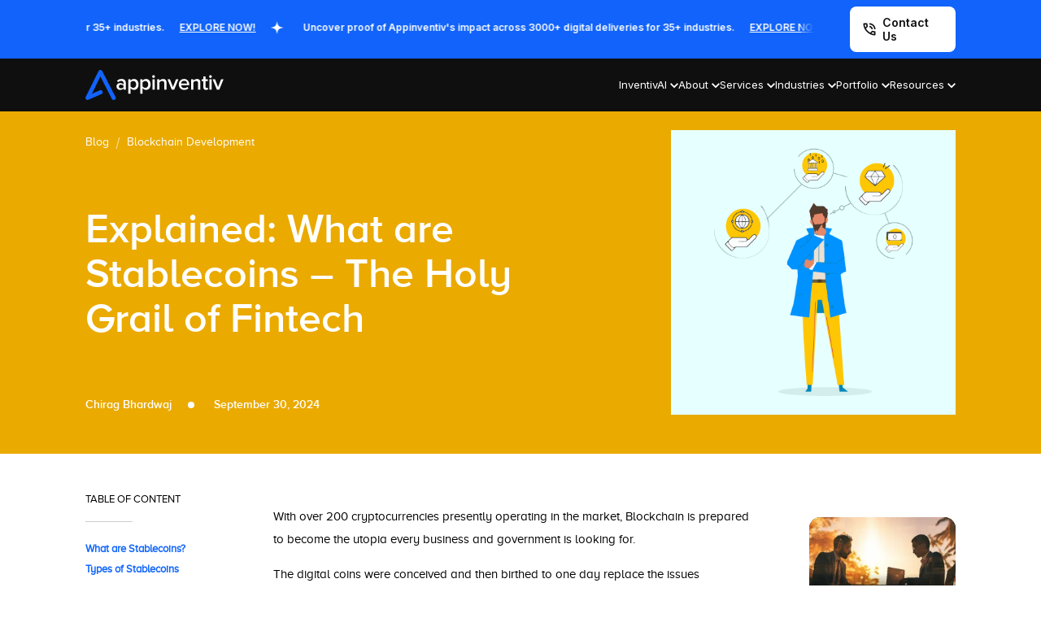

--- FILE ---
content_type: text/html; charset=UTF-8
request_url: https://appinventiv.com/blog/stablecoins-explained/
body_size: 26980
content:
<!DOCTYPE html><html lang="en"><head><meta charset="UTF-8"><meta http-equiv="X-UA-Compatible" content="IE=edge"><meta name="viewport" content="width=device-width, initial-scale=1.0"><link rel="icon" type="image/ico" sizes="32x32" href="https://appinventiv.com/wp-content/themes/twentynineteen-child/images/favicon.ico" /><link rel="preconnect" href="https://fonts.googleapis.com"><link rel="preconnect" href="https://fonts.gstatic.com" crossorigin><link
 rel="stylesheet"
 href="https://fonts.googleapis.com/css2?family=Inter:wght@300;400;500;600;700;800&family=Roboto+Condensed:wght@400;700&family=Roboto:wght@300;400;500;700&display=swap"
 media="print"
 onload="this.media='all'" /> <noscript><link
 href="https://fonts.googleapis.com/css2?family=Inter:wght@300;400;500;600;700;800&family=Roboto+Condensed:wght@400;700&family=Roboto:wght@300;400;500;700&display=swap"
 rel="stylesheet"
 type="text/css"
 /> </noscript><meta name='robots' content='index, follow, max-image-preview:large, max-snippet:-1, max-video-preview:-1' /><link media="all" href="https://appinventiv.com/wp-content/cache/autoptimize/css/autoptimize_8fb841dd16708c582477787afb658897.css" rel="stylesheet"><link media="print" href="https://appinventiv.com/wp-content/cache/autoptimize/css/autoptimize_3950ef1953883cc46c12ed28870e6767.css" rel="stylesheet"><title>The Beginner&#039;s Guide to Stablecoins in 2020</title><meta name="description" content="The cryptocurrencies like stablecoins are not volatile in nature. They are designed to stabilize the price fluctuations in crypto prices. Know more in detail." /><link rel="canonical" href="https://appinventiv.com/blog/stablecoins-explained/" /><meta property="og:locale" content="en_US" /><meta property="og:type" content="article" /><meta property="og:title" content="Explained: What are Stablecoins - The Holy Grail of Fintech" /><meta property="og:description" content="The cryptocurrencies like stablecoins are not volatile in nature. They are designed to stabilize the price fluctuations in crypto prices. Know more in detail." /><meta property="og:url" content="https://appinventiv.com/blog/stablecoins-explained/" /><meta property="og:site_name" content="Appinventiv" /><meta property="article:published_time" content="2019-12-20T12:24:58+00:00" /><meta property="article:modified_time" content="2024-09-30T11:03:44+00:00" /><meta property="og:image" content="https://appinventiv.com/wp-content/uploads/2019/12/Explained-What-are-Stablecoins-The-Holy-Grail-of-Fintech.png" /><meta property="og:image:width" content="1200" /><meta property="og:image:height" content="600" /><meta property="og:image:type" content="image/png" /><meta name="twitter:card" content="summary_large_image" /><meta name="twitter:title" content="Explained What are Stablecoins - The Holy Grail of Fintech" /><meta name="twitter:image" content="https://appinventiv.com/wp-content/uploads/2019/12/Explained-What-are-Stablecoins-The-Holy-Grail-of-Fintech.png" /><meta name="twitter:label1" content="Written by" /><meta name="twitter:data1" content="Chirag Bhardwaj" /><meta name="twitter:label2" content="Est. reading time" /><meta name="twitter:data2" content="11 minutes" /><link rel="alternate" type="application/rss+xml" title="Appinventiv &raquo; Feed" href="https://appinventiv.com/feed/" /><link rel="alternate" type="application/rss+xml" title="Appinventiv &raquo; Comments Feed" href="https://appinventiv.com/comments/feed/" /> <script>window._wpemojiSettings = {"baseUrl":"https:\/\/s.w.org\/images\/core\/emoji\/16.0.1\/72x72\/","ext":".png","svgUrl":"https:\/\/s.w.org\/images\/core\/emoji\/16.0.1\/svg\/","svgExt":".svg","source":{"concatemoji":"https:\/\/appinventiv.com\/wp-includes\/js\/wp-emoji-release.min.js?ver=6.8.3"}};
/*! This file is auto-generated */
!function(s,n){var o,i,e;function c(e){try{var t={supportTests:e,timestamp:(new Date).valueOf()};sessionStorage.setItem(o,JSON.stringify(t))}catch(e){}}function p(e,t,n){e.clearRect(0,0,e.canvas.width,e.canvas.height),e.fillText(t,0,0);var t=new Uint32Array(e.getImageData(0,0,e.canvas.width,e.canvas.height).data),a=(e.clearRect(0,0,e.canvas.width,e.canvas.height),e.fillText(n,0,0),new Uint32Array(e.getImageData(0,0,e.canvas.width,e.canvas.height).data));return t.every(function(e,t){return e===a[t]})}function u(e,t){e.clearRect(0,0,e.canvas.width,e.canvas.height),e.fillText(t,0,0);for(var n=e.getImageData(16,16,1,1),a=0;a<n.data.length;a++)if(0!==n.data[a])return!1;return!0}function f(e,t,n,a){switch(t){case"flag":return n(e,"\ud83c\udff3\ufe0f\u200d\u26a7\ufe0f","\ud83c\udff3\ufe0f\u200b\u26a7\ufe0f")?!1:!n(e,"\ud83c\udde8\ud83c\uddf6","\ud83c\udde8\u200b\ud83c\uddf6")&&!n(e,"\ud83c\udff4\udb40\udc67\udb40\udc62\udb40\udc65\udb40\udc6e\udb40\udc67\udb40\udc7f","\ud83c\udff4\u200b\udb40\udc67\u200b\udb40\udc62\u200b\udb40\udc65\u200b\udb40\udc6e\u200b\udb40\udc67\u200b\udb40\udc7f");case"emoji":return!a(e,"\ud83e\udedf")}return!1}function g(e,t,n,a){var r="undefined"!=typeof WorkerGlobalScope&&self instanceof WorkerGlobalScope?new OffscreenCanvas(300,150):s.createElement("canvas"),o=r.getContext("2d",{willReadFrequently:!0}),i=(o.textBaseline="top",o.font="600 32px Arial",{});return e.forEach(function(e){i[e]=t(o,e,n,a)}),i}function t(e){var t=s.createElement("script");t.src=e,t.defer=!0,s.head.appendChild(t)}"undefined"!=typeof Promise&&(o="wpEmojiSettingsSupports",i=["flag","emoji"],n.supports={everything:!0,everythingExceptFlag:!0},e=new Promise(function(e){s.addEventListener("DOMContentLoaded",e,{once:!0})}),new Promise(function(t){var n=function(){try{var e=JSON.parse(sessionStorage.getItem(o));if("object"==typeof e&&"number"==typeof e.timestamp&&(new Date).valueOf()<e.timestamp+604800&&"object"==typeof e.supportTests)return e.supportTests}catch(e){}return null}();if(!n){if("undefined"!=typeof Worker&&"undefined"!=typeof OffscreenCanvas&&"undefined"!=typeof URL&&URL.createObjectURL&&"undefined"!=typeof Blob)try{var e="postMessage("+g.toString()+"("+[JSON.stringify(i),f.toString(),p.toString(),u.toString()].join(",")+"));",a=new Blob([e],{type:"text/javascript"}),r=new Worker(URL.createObjectURL(a),{name:"wpTestEmojiSupports"});return void(r.onmessage=function(e){c(n=e.data),r.terminate(),t(n)})}catch(e){}c(n=g(i,f,p,u))}t(n)}).then(function(e){for(var t in e)n.supports[t]=e[t],n.supports.everything=n.supports.everything&&n.supports[t],"flag"!==t&&(n.supports.everythingExceptFlag=n.supports.everythingExceptFlag&&n.supports[t]);n.supports.everythingExceptFlag=n.supports.everythingExceptFlag&&!n.supports.flag,n.DOMReady=!1,n.readyCallback=function(){n.DOMReady=!0}}).then(function(){return e}).then(function(){var e;n.supports.everything||(n.readyCallback(),(e=n.source||{}).concatemoji?t(e.concatemoji):e.wpemoji&&e.twemoji&&(t(e.twemoji),t(e.wpemoji)))}))}((window,document),window._wpemojiSettings);</script> <script src="https://appinventiv.com/wp-includes/js/jquery/jquery.min.js?ver=3.7.1" id="jquery-core-js"></script> <link rel="https://api.w.org/" href="https://appinventiv.com/wp-json/" /><link rel="alternate" title="JSON" type="application/json" href="https://appinventiv.com/wp-json/wp/v2/posts/14059" /><link rel="EditURI" type="application/rsd+xml" title="RSD" href="https://appinventiv.com/xmlrpc.php?rsd" /><meta name="generator" content="WordPress 6.8.3" /><link rel='shortlink' href='https://appinventiv.com/?p=14059' /><link rel="alternate" title="oEmbed (JSON)" type="application/json+oembed" href="https://appinventiv.com/wp-json/oembed/1.0/embed?url=https%3A%2F%2Fappinventiv.com%2Fblog%2Fstablecoins-explained%2F" /><link rel="alternate" title="oEmbed (XML)" type="text/xml+oembed" href="https://appinventiv.com/wp-json/oembed/1.0/embed?url=https%3A%2F%2Fappinventiv.com%2Fblog%2Fstablecoins-explained%2F&#038;format=xml" /> <script type="text/javascript">var ajaxurl = "https://appinventiv.com/wp-admin/admin-ajax.php";
        var domainurl = "https://appinventiv.com";
        var imagepath = "https://appinventiv.com/wp-content/themes/twentynineteen-child";</script> <link rel="alternate" hreflang="en-US" href="https://appinventiv.com/blog/stablecoins-explained/" /><link rel="preconnect" href="https://fonts.googleapis.com"><link rel="preconnect" href="https://fonts.gstatic.com" crossorigin><link
 rel="stylesheet"
 href="https://fonts.googleapis.com/css2?family=Lato:wght@300;400;700;900&display=swap"
 media="print"
 onload="this.media='all'" /> <noscript><link
 href="https://fonts.googleapis.com/css2?family=Lato:wght@300;400;700;900&display=swap"
 rel="stylesheet"
 type="text/css"
 /> </noscript><meta name='dmca-site-verification' content='YkowU2JBSGJLSFlkSjJ6ZmUzU05pQT090' /><link rel="dns-prefetch" href="//www.googletagmanager.com"><link rel="dns-prefetch" href="//connect.facebook.net"><link rel="preconnect" href="https://www.googletagmanager.com" crossorigin><link rel="preconnect" href="https://connect.facebook.net" crossorigin>  <script data-type="lazy" data-src="[data-uri]"></script> <meta name="facebook-domain-verification" content="kagnhren0ef3lk0rqyqggy23i530b8" /><meta name="ahrefs-site-verification" content="a6f2587c42f1b04d552b3f1eb810450ba3ade5c82d18e83f24f71c0c25010e05"> <script>var themeurl = "https://appinventiv.com/wp-content/themes/twentynineteen-child";
        
        if ( "localhost" == location.hostname )
            var domain = location.protocol + "//" + location.hostname + (location.port ? ":" + location.port : "") + "/appinventiv/";
        else
            var domain = location.protocol + "//" + location.hostname + (location.port ? ":" + location.port : "") + "/";</script> </head><body> <noscript><iframe src="https://www.googletagmanager.com/ns.html?id=GTM-K73MJC3"
 height="0" width="0" style="display:none;visibility:hidden"></iframe></noscript><header class="header-main" ><div class="podcast_strip"><div class="container"><div class="ds_flex flex_spc_btw flex_al_center"><div class="strip_txt"><div class="marquee"><div class="ds_flex"> <a href="https://appinventiv.com/clients-testimonials/" target="_blank" class="slider-track ds_flex flex_al_center"> Uncover proof of Appinventiv's impact across 3000+ digital deliveries for 35+ industries. <span class="explore-now">EXPLORE NOW! </span> <svg class="icon" width="16" height="16" viewbox="0 0 16 16" fill="none"> <path d="M8.00004 0C6.89555 6 5.99995 6.89551 0 8C5.99995 9.10456 6.89555 10.0001 8.00004 16C9.10453 10.0001 10.0001 9.10449 16 8C9.99997 6.89551 9.10461 6 8.00004 0Z" fill="white"/> </svg> </a> <a href="https://appinventiv.com/clients-testimonials/" target="_blank" class="slider-track ds_flex flex_al_center"> Uncover proof of Appinventiv's impact across 3000+ digital deliveries for 35+ industries. <span class="explore-now">EXPLORE NOW! </span> <svg class="icon" width="16" height="16" viewbox="0 0 16 16" fill="none"> <path d="M8.00004 0C6.89555 6 5.99995 6.89551 0 8C5.99995 9.10456 6.89555 10.0001 8.00004 16C9.10453 10.0001 10.0001 9.10449 16 8C9.99997 6.89551 9.10461 6 8.00004 0Z" fill="white"/> </svg> </a></div></div></div><div class="brand_btn_wrapper dsktop"> <a href="https://appinventiv.com/contact/" class="brand_contact_btn ds_flex flex_al_center" target="_blank"> <img src="https://appinventiv.com/wp-content/themes/twentynineteen-child/new-images/call-icon.svg" alt="Contact Us - Appinventiv"> <span>Contact Us</span></a></div></div></div></div><div class="brand_header"><div class="container"><div class="ds_flex flex_spc_btw flex_al_center"><div class="brand_header_left ds_flex flex_spc_btw flex_al_center"><div class="brand-appi-logo"> <a href="https://appinventiv.com"> <img src="https://appinventiv.com/wp-content/themes/twentynineteen-child/new-images/appi-blue-wht-logo.svg" alt="Appinventiv Logo"></a></div><div class="mb-header-right ds_flex flex_al_center mobls"> <a href="https://appinventiv.com/contact/" class="mb-call-btn"><img src="https://appinventiv.com/wp-content/themes/twentynineteen-child/new-images/call-icon.svg" alt="Appinventiv Call Button"></a><div class="mb-nav-btn"> <input type="checkbox" id="active-check"> <label for="active-check" class="menu-btn"><span></span></label> <label for="active-check" class="close"></label></div></div><ul class="brand_nav_list_wrapper ds_flex flex_spc_btw flex_al_center"><li class="nav_list_item"> <a href="https://appinventiv.com/inventivai/" target="_blank" class="nav_menu_dropdown"><span>InventivAI</span><div class="nav_list_item_dropicon"> <svg width="10" height="7" viewbox="0 0 10 7"> <path
 d="M5 6.33335L0 1.33335L1.16667 0.166687L5 4.00002L8.83333 0.166687L10 1.33335L5 6.33335Z"
 fill="white" /> </svg></div> </a><div class="brand_dropdown_nav"><div class="brand_dropdown_inner"><div class="brand_dropdown_bg"></div><div class="ds_flex psr"><div class="brand_menu_grid_col wht_container gap0 line1 sm_hgt"><div class="ai-col1"><ul class="col_list_wrapper tabbing_panel menu_anim"><li><a href="#" class="appi_link active"
 data-tab="ai-services">Explore AI Tech Solutions</a></li><li><a href="#" class="appi_link"
 data-tab="ai-content-hub">AI Knowledge Hub</a></li></ul><div class="cta-ai menu_anim desktop-show"><div class="ai-cta-title">See what's possible when AI empowers your enterprise.</div><div class="new-header-btn common__btn blue-btn btn-blueeffect btn--show-modal" onclick="add_fields('Menunavletsdiscussai');"> <a href="#" class="btn_line btn-effect"><span>Let's Discuss AI</span></a></div><div class="old-header-btn common__btn blue-btn btn-blueeffect open-modal" onclick="add_fields('Menunavletsdiscussai');"> <a href="#" class="btn_line btn-effect"><span>Let's Discuss AI</span></a></div></div></div></div><div class="brand_menu_grid_col wht_container menu_anim"><div id="ai-services"><ul class="brand_menu_grid"><li class="brand_menu_grid_col wht_container scrollable_list"><ul class="col_list_wrapper menu_anim show"><li><a href="https://appinventiv.com/ai-services-and-solutions/" class="appi_link" target="_blank">AI Services & Solutions</a></li><li><a href="https://appinventiv.com/ai-development-services/" class="appi_link" target="_blank">AI Development</a></li><li><a href="https://appinventiv.com/ai-consulting-services/" class="appi_link" target="_blank">AI Consulting</a></li><li><a href="https://appinventiv.com/ai-chatbot-development-services/" class="appi_link" target="_blank">AI Chatbot Development</a></li><li><a href="https://appinventiv.com/generative-ai-development-services/" class="appi_link" target="_blank">Generative AI Development</a></li><li><a href="https://appinventiv.com/generative-ai-consulting-services/" class="appi_link" target="_blank">Generative AI Consulting</a></li><li><a href="https://appinventiv.com/ai-agent-development-services/" class="appi_link" target="_blank">AI Agent Development</a></li><li><a href="https://appinventiv.com/ai-integration-services/" class="appi_link" target="_blank">AI Integration</a></li><li><a href="https://appinventiv.com/machine-learning-development-services/" class="appi_link" target="_blank">ML Development</a></li><li><a href="https://appinventiv.com/computer-vision-development-services/" class="appi_link" target="_blank">Computer Vision</a></li><li><a href="https://appinventiv.com/ai-copilot-development-services/" class="appi_link" target="_blank">AI Copilot Development</a></li><li><a href="https://appinventiv.com/rpa-development-services/" class="appi_link" target="_blank">RPA Development</a></li><li><a href="https://appinventiv.com/rag-development-services/" class="appi_link" target="_blank">RAG Development</a></li><li><a href="https://appinventiv.com/ai-governance-consulting-services/" class="appi_link" target="_blank">AI Governance Consulting</a></li></ul></li></ul><div class="cta-ai menu_anim mob-show"><div class="ai-cta-title">See what's possible when AI empowers your enterprise.</div><div class="new-header-btn common__btn blue-btn btn-blueeffect btn--show-modal" onclick="add_fields('Menunavletsdiscussai');"> <a href="#" class="btn_line btn-effect"><span>Let's Discuss AI</span></a></div><div class="old-header-btn common__btn blue-btn btn-blueeffect open-modal" onclick="add_fields('Menunavletsdiscussai');"> <a href="#" class="btn_line btn-effect"><span>Let's Discuss AI</span></a></div></div></div><div id="ai-content-hub" style="display: none;"><div class="recommended-resoureces"><div class="resources_head">RECOMMENDED AI BLOGS</div> <a href="https://appinventiv.com/blog/category/artificial-intelligence/" target="_blank" class="view_resources">View All AI Blogs</a></div><ul class="resources_list scrollable_list"><li> <a href="https://appinventiv.com/blog/how-to-choose-the-best-ai-agent-development-company/" class="ds_flex flex_al_center" target="_blank"><div class="recommended_img"> <img src="https://appinventiv.com/wp-content/uploads/2025/08/How-to-choose-the-best-AI-agent-development-company-6.webp" alt="How to Choose the Best AI Agent Development Company for Businesses"></div><div class="menu_content"><p class="menu_description"> How to Choose the Best AI Agent Development Company for Businesses</p></div> </a></li><li> <a href="https://appinventiv.com/blog/ai-agent-business-ideas/" class="ds_flex flex_al_center" target="_blank"><div class="recommended_img"> <img src="https://appinventiv.com/wp-content/uploads/2025/06/banner-5.webp" alt="25+ Disruptive AI Agent Business Ideas You Should Launch in 2025"></div><div class="menu_content"><p class="menu_description"> 25+ Disruptive AI Agent Business Ideas You Should Launch in 2025</p></div> </a></li><li> <a href="https://appinventiv.com/blog/how-to-hire-an-ai-developer/" class="ds_flex flex_al_center" target="_blank"><div class="recommended_img"> <img src="https://appinventiv.com/wp-content/uploads/2024/08/Hire-AI-Developer.webp" alt="How to Hire the Best AI Developer for Your Custom Project? Key Steps, Costs, and More"></div><div class="menu_content"><p class="menu_description"> How to Hire the Best AI Developer for Your Custom Project? Key Steps, Costs, and More</p></div> </a></li><li> <a href="https://appinventiv.com/blog/how-to-build-an-ai-app/" class="ds_flex flex_al_center" target="_blank"><div class="recommended_img"> <img src="https://appinventiv.com/wp-content/uploads/2024/08/harnessing_the_power_of_ai_banner.webp" alt="How to Build an AI App? Steps, Features, Costs, Trends"></div><div class="menu_content"><p class="menu_description"> How to Build an AI App? Steps, Features, Costs, Trends</p></div> </a></li><li> <a href="https://appinventiv.com/blog/ai-in-transportation/" class="ds_flex flex_al_center" target="_blank"><div class="recommended_img"> <img src="https://appinventiv.com/wp-content/uploads/2023/12/7.webp" alt="AI in Transportation: Benefits and Use Cases for Modern Enterprises"></div><div class="menu_content"><p class="menu_description"> AI in Transportation: Benefits and Use Cases for Modern Enterprises</p></div> </a></li><li> <a href="https://appinventiv.com/blog/how-to-build-ai-model/" class="ds_flex flex_al_center" target="_blank"><div class="recommended_img"> <img src="https://appinventiv.com/wp-content/uploads/2023/09/How-to-Build-an-Intelligent-AI-Model_-An-Enterprise-Perspective-01-scaled.webp" alt="How to Build an Intelligent AI Model: An Enterprise Guide"></div><div class="menu_content"><p class="menu_description"> How to Build an Intelligent AI Model: An Enterprise Guide</p></div> </a></li><li> <a href="https://appinventiv.com/blog/artificial-intelligence-in-oil-and-gas-industry/" class="ds_flex flex_al_center" target="_blank"><div class="recommended_img"> <img src="https://appinventiv.com/wp-content/uploads/2023/08/How-AI-is-revolutionizing-the-oil-and-gas-industry-10-use-cases-and-benefits.edited-01.webp" alt="The Role of AI in the Oil and Gas Industry – 10 Use Cases, Benefits, Examples"></div><div class="menu_content"><p class="menu_description"> The Role of AI in the Oil and Gas Industry – 10 Use Cases, Benefits, Examples</p></div> </a></li><li> <a href="https://appinventiv.com/blog/ai-in-real-estate/" class="ds_flex flex_al_center" target="_blank"><div class="recommended_img"> <img src="https://appinventiv.com/wp-content/uploads/2023/08/how-to-use-ai-in-real-estate-scaled.webp" alt="AI in Real Estate: 16 Powerful Applications with Real Examples"></div><div class="menu_content"><p class="menu_description"> AI in Real Estate: 16 Powerful Applications with Real Examples</p></div> </a></li><li> <a href="https://appinventiv.com/blog/ai-in-automotive-industry/" class="ds_flex flex_al_center" target="_blank"><div class="recommended_img"> <img src="https://appinventiv.com/wp-content/uploads/2023/04/ai-in-automotive-industry-1.webp" alt="AI in the Automotive Industry Transforms the Future of Business: Benefits and Use Cases"></div><div class="menu_content"><p class="menu_description"> AI in the Automotive Industry Transforms the Future of Business: Benefits and Use Cases</p></div> </a></li></ul></div></div><ul class="brand_menu_grid_col featured_insight menu_anim"><li><div class="section_head">Featured Insight</div> <a href="https://appinventiv.com/press-release/economic-times-names-appinventiv-leader-ai-engineering-and-digital-transformation/" target="_blank" class="section_img"> <img src="https://appinventiv.com/wp-content/themes/twentynineteen-child/new-images/et_leader_award_portfolio.webp" alt="Appinventiv | Featured Insight"></a> <a href="https://appinventiv.com/press-release/economic-times-names-appinventiv-leader-ai-engineering-and-digital-transformation/" target="_blank" class="section_caption">The Economic Times Names Appinventiv "The Leader in AI Product Engineering & Digital Transformation"</a> <a href="https://appinventiv.com/press-release/economic-times-names-appinventiv-leader-ai-engineering-and-digital-transformation/" target="_blank" class="read_article">Read Full Article</a></li></ul></div></div></div></li><li class="nav_list_item"> <a href="https://appinventiv.com/about/" class="nav_menu_dropdown"><span>About</span><div class="nav_list_item_dropicon"> <svg width="10" height="7" viewbox="0 0 10 7"> <path
 d="M5 6.33335L0 1.33335L1.16667 0.166687L5 4.00002L8.83333 0.166687L10 1.33335L5 6.33335Z"
 fill="white" /> </svg></div> </a><div class="brand_dropdown_nav"><div class="brand_dropdown_inner resources_nav sm"><div class="brand_dropdown_bg"></div><ul class="brand_menu_grid"><li class="brand_menu_grid_col wht_container"><ul class="col_list_wrapper menu_anim"><li><a href="https://appinventiv.com/about/" class="appi_link" target="_blank">About Appinventiv</a></li><li><a href="https://appinventiv.com/core-team/" class="appi_link" target="_blank">Our Core Team </a></li><li><a href="https://appinventiv.com/how-we-work/" class="appi_link" target="_blank">How We Work and Function</a></li></li><li><a href="https://appinventiv.com/portfolio/" class="appi_link" target="_blank">Client Portfolio</a></li><li><a href="https://appinventiv.com/clients-testimonials/" class="appi_link" target="_blank">Client Testimonials</a></li><li><a href="https://appinventiv.com/corporate-social-responsibility/" class="appi_link" target="_blank">Corporate Social
 Responsibility </a></li><li><a href="https://appinventiv.com/career/" class="appi_link" target="_blank">Start Your Career with Us</a></li></ul></li><li class="brand_menu_grid_col featured_insight menu_anim"><div class="section_head">Featured Insight</div> <a href="https://appinventiv.com/press-release/appinventiv-wins-big-consecutive-deloitte-tech-fast-50-awards-in-2023-2024/" target="_blank" class="section_img"><img src="https://appinventiv.com/wp-content/themes/twentynineteen-child/new-images/header-banner-pr.webp"
 alt="Appinventiv | Featured Insight"></a> <a href="https://appinventiv.com/press-release/appinventiv-wins-big-consecutive-deloitte-tech-fast-50-awards-in-2023-2024/" target="_blank" class="section_caption">Appinventiv Wins Big: Consecutive Deloitte Tech Fast 50 Awards in 2023 & 2024</a> <a href="https://appinventiv.com/press-release/appinventiv-wins-big-consecutive-deloitte-tech-fast-50-awards-in-2023-2024/" target="_blank" class="read_article">Read Full Article</a></li></ul></div></div></li><li class="nav_list_item"> <a href="https://appinventiv.com/service/" class="nav_menu_dropdown" target="_blank"><span>Services</span><div class="nav_list_item_dropicon"> <svg width="10" height="7" viewbox="0 0 10 7"> <path
 d="M5 6.33335L0 1.33335L1.16667 0.166687L5 4.00002L8.83333 0.166687L10 1.33335L5 6.33335Z"
 fill="white" /> </svg></div> </a><div class="brand_dropdown_nav"><div class="brand_dropdown_inner wht_container lg_hgt"><div class="brand_dropdown_bg"></div><div class="ds_flex psr col_gap scrollable_list menu_anim"><div class="brand_menu_grid_col"><div class="category"><div class="category-header"> <a href="https://appinventiv.com/product-development-services/" target="_blank"><img class="category-icon"
 src="https://appinventiv.com/wp-content/themes/twentynineteen-child/new-images/product-development-engineering.svg"> <span>Product Development &
 Engineering</span></a></div><ul class="category-list"><li class="has-submenu"> <a href="https://appinventiv.com/product-design-services/" target="_blank">Product Design</a> <span class="category-menu-item"></span><ul class="category-submenu"><li><a href="https://appinventiv.com/ui-ux-design/" target="_blank">UI/UX</a></li><li><a href="https://appinventiv.com/mobile-first-design-services/" target="_blank">Mobile-First Design</a></li></ul></li><li class="has-submenu"> <a href="javascript:void(0)">Application Development</a> <span class="category-menu-item"></span><ul class="category-submenu"><li><a href="https://appinventiv.com/mobile-app-development-services/" target="_blank">Mobile App Development</a></li><li><a href="https://appinventiv.com/iphone-application-development/" target="_blank">iOS Development</a></li><li><a href="https://appinventiv.com/android-application-development/" target="_blank">Android Development</a></li><li><a href="https://appinventiv.com/progressive-web-apps/" target="_blank">PWA Development</a></li><li><a href="https://appinventiv.com/web-application-development/" target="_blank">Web Development</a></li></ul></li><li class="has-submenu"> <a href="https://appinventiv.com/software-development-service/">Software Development</a> <span class="category-menu-item"></span><ul class="category-submenu"><li><a href="https://appinventiv.com/software-integration-services/" target="_blank">Software Integration</a></li><li><a href="https://appinventiv.com/enterprise-software-development/" target="_blank">Enterprise Software Development</a></li><li><a href="https://appinventiv.com/saas-development-services/" target="_blank">SaaS Development</a></li><li><a href="https://appinventiv.com/software-development-outsourcing-services/" target="_blank">Software Development Outsourcing</a></li><li><a href="https://appinventiv.com/offshore-software-development-services/" target="_blank">Offshore Software Development</a></li><li><a href="https://appinventiv.com/microservices-development/" target="_blank">Microservices Development</a></li><li><a href="https://appinventiv.com/white-label-development/" target="_blank">White Label Development</a></li><li><a href="https://appinventiv.com/custom-crm-development-services/" target="_blank">CRM Development</a></li><li><a href="https://appinventiv.com/erp-services/" target="_blank">ERP Integration</a></li></ul></li><li><a href="https://appinventiv.com/quality-assurance/" target="_blank">QA and Testing</a></li><li><a href="https://appinventiv.com/devops-services/" target="_blank">DevOps</a></li><li><a href="https://appinventiv.com/digital-product-management/" target="_blank">Product Management</a></li></ul></div><div class="category"><div class="category-header"> <img class="category-icon"
 src="https://appinventiv.com/wp-content/themes/twentynineteen-child/new-images/it-managed-outsourcing-icon.svg"> <span>IT Managed & Outsourcing</span></div><ul class="category-list"><li><a href="https://appinventiv.com/managed-it-services/" target="_blank">Managed IT Services</a></li><li class="has-submenu"> <a href="https://appinventiv.com/it-outsourcing-services/" target="_blank">IT Outsourcing</a> <span class="category-menu-item"></span><ul class="category-submenu"><li><a href="https://appinventiv.com/dedicated-development-team/" target="_blank">Dedicated Development Team</a></li></ul></li></ul></div></div><div class="brand_menu_grid_col"><div class="category"><div class="category-header"> <a href="https://appinventiv.com/digital-transformation-services/" target="_blank"><img class="category-icon"
 src="https://appinventiv.com/wp-content/themes/twentynineteen-child/new-images/digital-transformation-new-icon.svg"> <span>Digital Transformation</span></a></div><ul class="category-list"><li><a href="https://appinventiv.com/legacy-application-modernization-services/" target="_blank">Legacy Application Modernization</a></li><li class="has-submenu"> <a href="javascript:void(0)">Cloud</a> <span class="category-menu-item"></span><ul class="category-submenu"><li><a href="https://appinventiv.com/cloud-services/" target="_blank">Cloud Consulting</a></li><li><a href="https://appinventiv.com/cloud-managed-services/" target="_blank">Cloud Managed </a></li><li><a href="https://appinventiv.com/cloud-migration-services/" target="_blank">Cloud Migration</a></li><li><a href="https://appinventiv.com/cloud-security-services/" target="_blank">Cloud Security</a></li></ul></li><li class="has-submenu"> <a href="javascript:void(0)">Blockchain</a> <span class="category-menu-item"></span><ul class="category-submenu"><li><a href="https://appinventiv.com/blockchain-application-development/" target="_blank">Blockchain App Development</a></li><li><a href="https://appinventiv.com/blockchain-consulting-services/" target="_blank">Blockchain Consulting</a></li><li><a href="https://appinventiv.com/dapp-development-services/" target="_blank">dApp Development</a></li><li><a href="https://appinventiv.com/nft-marketplace-development/" target="_blank">NFT Marketplace Development</a></li><li><a href="https://appinventiv.com/cryptocurrency-exchange-development-services/" target="_blank">Cryptocurrency Exchange Development</a></li><li><a href="https://appinventiv.com/smart-contract-development-services/" target="_blank">Smart Contract Development</a></li></ul></li><li class="has-submenu"> <a href="https://appinventiv.com/cybersecurity-services/" target="_blank">Cybersecurity</a> <span class="category-menu-item"></span><ul class="category-submenu"><li><a href="https://appinventiv.com/security-operations-services/" target="_blank">SecOps</a></li></ul></li><li><a href="https://appinventiv.com/iot-app-development/" target="_blank">IoT</a></li><li><a href="https://appinventiv.com/ar-vr-app-development/" target="_blank">AR/VR</a></li></ul></div></div><div class="brand_menu_grid_col"><div class="category"><div class="category-header"> <img class="category-icon"
 src="https://appinventiv.com/wp-content/themes/twentynineteen-child/new-images/consulting-services-icon.svg"> <span><a href="https://appinventiv.com/consulting-services/" target="_blank">Consulting Services</a></span></div><ul class="category-list"><li><a href="https://appinventiv.com/it-consulting-services/">IT Consulting</a></li><li><a href="https://appinventiv.com/software-development-consulting/">Software Consulting</a></li></ul></div><div class="category"><div class="category-header"> <img class="category-icon"
 src="https://appinventiv.com/wp-content/themes/twentynineteen-child/new-images/data-services-icon.svg"> <span>Data Services</span></div><ul class="category-list"><li><a href="https://appinventiv.com/big-data-services/">Big Data</a></li><li class="has-submenu"> <a href="https://appinventiv.com/data-science-analytics-services/">Data Analytics</a> <span class="category-menu-item"></span><ul class="category-submenu"><li><a href="https://appinventiv.com/business-intelligence-service/">Business Intelligence</a></li></ul></li></ul></div></div></div><div class="call_cta_wrap menu_anim"><div class="ds_flex flex_al_center flex_spc_btw"> <span class="cta_caption">Didn't find what you're looking for? Let
 us
 know your needs, and we'll tailor a solution just for
 you.</span><div class="common__btn"> <a href="https://appinventiv.com/contact/" class="btn_line btn-effect" target="_blank"> <span>Schedule Free Consultations</span> </a></div></div></div></div></div></li><li class="nav_list_item"> <a href="https://appinventiv.com/industries/" class="nav_menu_dropdown"><span>Industries</span><div class="nav_list_item_dropicon"> <svg width="10" height="7" viewbox="0 0 10 7"> <path
 d="M5 6.33335L0 1.33335L1.16667 0.166687L5 4.00002L8.83333 0.166687L10 1.33335L5 6.33335Z"
 fill="white" /> </svg></div> </a><div class="brand_dropdown_nav"><div class="brand_dropdown_inner wht_container industry_nav"><div class="brand_dropdown_bg"></div><div class="ds_flex psr col_gap scrollable_list menu_anim"><div class="brand_menu_grid_col"><ul class="category category-list"><li class="has-submenu"> <a href="https://appinventiv.com/healthcare-it-services-solutions/" class="category-head" target="_blank"> <img class="category-icon"
 src="https://appinventiv.com/wp-content/themes/twentynineteen-child/new-images/healthcare-new-icon.svg"> <span>Healthcare</span> </a> <span class="category-menu-item"></span><ul class="category-submenu"><li><a href="https://appinventiv.com/telemedicine-app-development-company/" target="_blank">Telemedicine app Development</a></li><li><a href="https://appinventiv.com/healthcare-mobile-app-development-services/" target="_blank">Healthcare App Development</a></li><li><a href="https://appinventiv.com/healthcare-software-development/" target="_blank">Healthcare Software Development</a></li><li><a href="https://appinventiv.com/healthcare-it-consulting-services/" target="_blank">Healthcare IT Consulting</a></li></ul></li><li> <a href="https://appinventiv.com/wearable-devices-app-development/" class="category-head" target="_blank"> <img class="category-icon"
 src="https://appinventiv.com/wp-content/themes/twentynineteen-child/new-images/wearables-new-icon.svg"> <span>Wearables</span> </a></li><li> <a href="https://appinventiv.com/fitness-app-development-services/" class="category-head" target="_blank"> <img class="category-icon"
 src="https://appinventiv.com/wp-content/themes/twentynineteen-child/new-images/wellness-new-icon.svg"> <span>Fitness</span> </a></li><li> <a href="https://appinventiv.com/on-demand-app-development/" class="category-head" target="_blank"> <img class="category-icon"
 src="https://appinventiv.com/wp-content/themes/twentynineteen-child/new-images/on-demand-new-icon.svg"> <span>On-Demand</span> </a></li><li> <a href="https://appinventiv.com/ecommerce-app-development/" class="category-head" target="_blank"> <img class="category-icon"
 src="https://appinventiv.com/wp-content/themes/twentynineteen-child/new-images/ecommerce-new-icon.svg"> <span>eCommerce</span> </a></li><li> <a href="https://appinventiv.com/construction-software-development-services/" class="category-head" target="_blank"> <img class="category-icon"
 src="https://appinventiv.com/wp-content/themes/twentynineteen-child/new-images/construction-new-icon.svg"> <span>Construction</span> </a></li><li> <a href="https://appinventiv.com/political-app-development/" class="category-head" target="_blank"> <img class="category-icon"
 src="https://appinventiv.com/wp-content/themes/twentynineteen-child/new-images/politics-new-icon.svg"> <span>Politics</span> </a></li><li class="has-submenu"> <a href="https://appinventiv.com/emobility-technology-solutions/" class="category-head" target="_blank"> <img class="category-icon"
 src="https://appinventiv.com/wp-content/themes/twentynineteen-child/new-images/emobility-new-icon.svg"> <span>eMobility</span> </a> <span class="category-menu-item"></span><ul class="category-submenu"><li><a href="https://appinventiv.com/electric-vehicle-software-development-services/" target="_blank">EV</a></li></ul></li><li class="has-submenu"> <a href="https://appinventiv.com/logistics-software-development-services/" class="category-head" target="_blank"> <img class="category-icon"
 src="https://appinventiv.com/wp-content/themes/twentynineteen-child/new-images/logistics-new-icon.svg"> <span>Logistics</span> </a></li><li class="has-submenu"> <a href="https://appinventiv.com/agriculture-software-development-services/" class="category-head" target="_blank"> <img class="category-icon"
 src="https://appinventiv.com/wp-content/themes/twentynineteen-child/new-images/agriculture-new-icon.svg"> <span>Agriculture</span> </a></li><li> <a href="https://appinventiv.com/supply-chain-services/" class="category-head" target="_blank"> <img class="category-icon"
 src="https://appinventiv.com/wp-content/themes/twentynineteen-child/new-images/supplychain-new-icon.svg"> <span>Supply Chain</span> </a></li><li> <a href="https://appinventiv.com/automotive-software-development-services/" class="category-head" target="_blank"> <img class="category-icon"
 src="https://appinventiv.com/wp-content/themes/twentynineteen-child/new-images/automotive-new-icon.svg"> <span>Automotive</span> </a></li></ul></div><div class="brand_menu_grid_col"><ul class="category category-list"><li class="has-submenu"> <a href="javascript:void(0)" class="category-head"> <img class="category-icon"
 src="https://appinventiv.com/wp-content/themes/twentynineteen-child/new-images/finech-new-icon.svg"> <span>FinTech</span> </a> <span class="category-menu-item"></span><ul class="category-submenu"><li><a href="https://appinventiv.com/fintech-app-development-services/" target="_blank">FinTech App Development</a></li><li><a href="https://appinventiv.com/fintech-software-development/" target="_blank">FinTech Software Development</a></li><li><a href="https://appinventiv.com/fintech-consulting-services/" target="_blank">FinTech Consulting</a></li></ul></li><li> <a href="https://appinventiv.com/banking-software-development-services/" class="category-head" target="_blank"> <img class="category-icon"
 src="https://appinventiv.com/wp-content/themes/twentynineteen-child/new-images/banking-new-icon.svg"> <span>Banking</span> </a></li><li> <a href="https://appinventiv.com/insurance-software-development-services/" class="category-head" target="_blank"> <img class="category-icon"
 src="https://appinventiv.com/wp-content/themes/twentynineteen-child/new-images/insurance-new-icon.svg"> <span>Insurance</span> </a></li><li> <a href="https://appinventiv.com/lending-software-development/" class="category-head"> <img class="category-icon"
 src="https://appinventiv.com/wp-content/themes/twentynineteen-child/new-images/lending-new-icon.svg"> <span>Lending</span> </a></li><li> <a href="https://appinventiv.com/payment-software-development/" class="category-head"> <img class="category-icon"
 src="https://appinventiv.com/wp-content/themes/twentynineteen-child/new-images/payments-new-icon.svg"> <span>Payments</span> </a></li><li> <a href="https://appinventiv.com/entertainment-app-development/" class="category-head"> <img class="category-icon"
 src="https://appinventiv.com/wp-content/themes/twentynineteen-child/new-images/entertainment-new-icon.svg"> <span>Entertainment</span> </a></li><li> <a href="https://appinventiv.com/education-app-development/" class="category-head"> <img class="category-icon"
 src="https://appinventiv.com/wp-content/themes/twentynineteen-child/new-images/education-new-icon.svg"> <span>Education</span> </a></li><li> <a href="https://appinventiv.com/event-app-development/" class="category-head"> <img class="category-icon"
 src="https://appinventiv.com/wp-content/themes/twentynineteen-child/new-images/events-new-icon.svg"> <span>Events</span> </a></li><li> <a href="https://appinventiv.com/manufacturing-it-services/" class="category-head"> <img class="category-icon"
 src="https://appinventiv.com/wp-content/themes/twentynineteen-child/new-images/manufacturing-new-icon.svg"> <span>Manufacturing</span> </a></li><li class="has-submenu"> <a href="https://appinventiv.com/energy-software-development/" class="category-head"> <img class="category-icon"
 src="https://appinventiv.com/wp-content/themes/twentynineteen-child/new-images/energy-new-icon.svg"> <span>Energy</span> </a> <span class="category-menu-item"></span><ul class="category-submenu"><li><a href="https://appinventiv.com/oil-and-gas-software-development-services/">Oil and Gas</a></li></ul></li><li> <a href="https://appinventiv.com/ott-app-development/" class="category-head"> <img class="category-icon"
 src="https://appinventiv.com/wp-content/themes/twentynineteen-child/new-images/ott-new-icon.svg"> <span>OTT</span> </a></li><li> <a href="https://appinventiv.com/food-delivery-app-development-services/" class="category-head"> <img class="category-icon"
 src="https://appinventiv.com/wp-content/themes/twentynineteen-child/new-images/food-delivery-menu-icon.svg"> <span>Food Delivery</span> </a></li></ul></div><div class="brand_menu_grid_col"><ul class="category category-list"><li> <a href="https://appinventiv.com/restaurant-app-development/" class="category-head"> <img class="category-icon"
 src="https://appinventiv.com/wp-content/themes/twentynineteen-child/new-images/restaurant-new-icon.svg"> <span>Restaurant</span> </a></li><li> <a href="https://appinventiv.com/travel-app-development/" class="category-head"> <img class="category-icon"
 src="https://appinventiv.com/wp-content/themes/twentynineteen-child/new-images/travel-new-icon.svg"> <span>Travel</span> </a></li><li> <a href="https://appinventiv.com/real-estate-app-development/" class="category-head"> <img class="category-icon"
 src="https://appinventiv.com/wp-content/themes/twentynineteen-child/new-images/real-estate-new-icon.svg"> <span>Real Estate</span> </a></li><li> <a href="https://appinventiv.com/magazine-and-newspaper-app-development/" class="category-head"> <img class="category-icon"
 src="https://appinventiv.com/wp-content/themes/twentynineteen-child/new-images/magazine-newspaper-new-icon.svg"> <span>Magazine & Newspaper</span> </a></li><li> <a href="https://appinventiv.com/social-media-app-development/" class="category-head"> <img class="category-icon"
 src="https://appinventiv.com/wp-content/themes/twentynineteen-child/new-images/social-media-new-icon.svg"> <span>Social Media</span> </a></li><li> <a href="https://appinventiv.com/digital-marketing-services/" class="category-head"> <img class="category-icon"
 src="https://appinventiv.com/wp-content/themes/twentynineteen-child/new-images/marketing-new-icon.svg"> <span>Marketing</span> </a></li><li> <a href="https://appinventiv.com/aviation-software-development-services/" class="category-head"> <img class="category-icon"
 src="https://appinventiv.com/wp-content/themes/twentynineteen-child/new-images/aviation-new-icon.svg"> <span>Aviation</span> </a></li><li> <a href="https://appinventiv.com/csr-technology-services/" class="category-head"> <img class="category-icon"
 src="https://appinventiv.com/wp-content/themes/twentynineteen-child/new-images/csr-new-icon.svg"> <span>CSR</span> </a></li><li> <a href="https://appinventiv.com/retail-software-development/" class="category-head"> <img class="category-icon"
 src="https://appinventiv.com/wp-content/themes/twentynineteen-child/new-images/retail-new-icon.svg"> <span>Retail</span> </a></li><li> <a href="https://appinventiv.com/mobile-game-app-development-services/" class="category-head"> <img class="category-icon"
 src="https://appinventiv.com/wp-content/themes/twentynineteen-child/new-images/gaming-new-icon.svg"> <span>Gaming</span> </a></li><li> <a href="https://appinventiv.com/telecom-software-development/" class="category-head"> <img class="category-icon"
 src="https://appinventiv.com/wp-content/themes/twentynineteen-child/new-images/telecom-new-icon.svg"> <span>Telecom</span> </a></li><li> <a href="https://appinventiv.com/startup-app-development/" class="category-head"> <img class="category-icon"
 src="https://appinventiv.com/wp-content/themes/twentynineteen-child/new-images/startup-menu-icon.svg"> <span>Startup</span> </a></li></ul></div></div><div class="call_cta_wrap menu_anim"><div class="ds_flex flex_al_center flex_spc_btw"> <span class="cta_caption">Didn't find what you're looking for? Let
 us
 know your needs, and we'll tailor a solution just for
 you.</span><div class="common__btn"> <a href="https://appinventiv.com/contact/" class="btn_line btn-effect" target="_blank"> <span>Schedule Free Consultations</span> </a></div></div></div></div></div></li><li class="nav_list_item"> <a href="https://appinventiv.com/portfolio/" class="nav_menu_dropdown"><span>Portfolio</span><div class="nav_list_item_dropicon"> <svg width="10" height="7" viewbox="0 0 10 7"> <path
 d="M5 6.33335L0 1.33335L1.16667 0.166687L5 4.00002L8.83333 0.166687L10 1.33335L5 6.33335Z"
 fill="white" /> </svg></div> </a><div class="brand_dropdown_nav"><div class="brand_dropdown_inner portfolio_nav"><div class="brand_dropdown_bg"></div><div class="ds_flex psr"><ul class="brand_menu_grid_col2 wht_container scrollable_list menu_anim"><li> <a href="https://appinventiv.com/portfolio/adidas-ecommerce-app/" class="nav_link ds_flex flex_al_center"><div class="logo_wrapper"> <img src="https://appinventiv.com/wp-content/themes/twentynineteen-child/new-images/adidas-new-logo.svg" alt="Adidas Client Appinventiv"></div><div class="menu_content"> <span class="menu_title project_head">Adidas</span><p class="menu_description">A leading digital platform
 to
 offer
 engaging shopping experience to users</p></div> </a></li><li> <a href="https://appinventiv.com/portfolio/kfc-food-delivery-app/" class="nav_link ds_flex flex_al_center"><div class="logo_wrapper"> <img src="https://appinventiv.com/wp-content/themes/twentynineteen-child/new-images/kfc-new-logo.svg" alt=""></div><div class="menu_content"> <span class="menu_title project_head">KFC</span><p class="menu_description"> A mobile app to digitalise & expand KFC’s digital
 footprint</p></div> </a></li><li> <a href="https://appinventiv.com/portfolio/jobget-job-search-app/" class="nav_link ds_flex flex_al_center"><div class="logo_wrapper"> <img src="https://appinventiv.com/wp-content/themes/twentynineteen-child/new-images/jobget-new-logo-2.svg" alt=""></div><div class="menu_content"> <span class="menu_title project_head">Jobget</span><p class="menu_description"> The MIT Innovation award-winning app with $52
 million
 funding reshaping the employment landscape.</p></div> </a></li><li> <a href="https://appinventiv.com/portfolio/ikea-shopping-app/" class="nav_link ds_flex flex_al_center"><div class="logo_wrapper"> <img src="https://appinventiv.com/wp-content/themes/twentynineteen-child/new-images/ikea-new-logo-2.svg" alt=""></div><div class="menu_content"> <span class="menu_title project_head">IKEA</span><p class="menu_description"> A transforming ERP solution for the world’s largest
 furniture retailer</p></div> </a></li><li> <a href="https://appinventiv.com/portfolio/dominos-pizza-delivery-app/" class="nav_link ds_flex flex_al_center"><div class="logo_wrapper"> <img src="https://appinventiv.com/wp-content/themes/twentynineteen-child/new-images/dominos-new-logo-2.svg" alt=""></div><div class="menu_content"> <span class="menu_title project_head">Domino's</span><p class="menu_description"> A refined UX strategy for Domino's to increase their conversion rate by 23%</p></div> </a></li><li> <a href="https://appinventiv.com/portfolio/edfundo-financial-literacy-app/" class="nav_link ds_flex flex_al_center"><div class="logo_wrapper"> <img src="https://appinventiv.com/wp-content/themes/twentynineteen-child/new-images/edfundo-new-logo-2.svg" alt=""></div><div class="menu_content"> <span class="menu_title project_head">Edfundo</span><p class="menu_description"> A SaaS-based financial literacy and smart money
 management platform for kids</p></div> </a></li></ul><ul class="brand_menu_grid_col featured_insight menu_anim"><li><div class="section_head">Featured Insight</div> <a href="https://appinventiv.com/press-release/appinventiv-wins-big-consecutive-deloitte-tech-fast-50-awards-in-2023-2024/" target="_blank" class="section_img"><img
 src="https://appinventiv.com/wp-content/themes/twentynineteen-child/new-images/header-banner-pr.webp" alt=""></a> <a href="https://appinventiv.com/press-release/appinventiv-wins-big-consecutive-deloitte-tech-fast-50-awards-in-2023-2024/" target="_blank" class="section_caption">Appinventiv Wins Big: Consecutive Deloitte Tech Fast 50 Awards in 2023 & 2024</a> <a href="https://appinventiv.com/press-release/appinventiv-wins-big-consecutive-deloitte-tech-fast-50-awards-in-2023-2024/" target="_blank" class="read_article">Read Full Article</a></li></ul></div></div></div></li><li class="nav_list_item"> <a href="https://appinventiv.com/blog/" class="nav_menu_dropdown"><span>Resources</span><div class="nav_list_item_dropicon"> <svg width="10" height="7" viewbox="0 0 10 7"> <path
 d="M5 6.33335L0 1.33335L1.16667 0.166687L5 4.00002L8.83333 0.166687L10 1.33335L5 6.33335Z"
 fill="white" /> </svg></div> </a><div class="brand_dropdown_nav"><div class="brand_dropdown_inner"><div class="brand_dropdown_bg"></div><div class="ds_flex psr"><div class="brand_menu_grid_col wht_container gap0 line1 sm_hgt ai-col1"><ul class="col_list_wrapper tabbing_panel menu_anim"><li><span href="javascript:void(0)" class="appi_link active" data-tab="blogs">Blogs</span></li><li><span href="javascript:void(0)" class="appi_link" data-tab="guides">Guides</span></li><li><span href="javascript:void(0)" class="appi_link" data-tab="pr">Press Releases</span></li></ul><div class="cta-ai menu_anim"><div class="ai-cta-title">Discover how our expertise can solve your most complex business challenges.</div><div class="common__btn blue-btn btn-blueeffect  btn--show-modal" onclick="add_fields('menunavTalktoexperts');"> <a href="#" class="btn_line btn-effect"><span>Talk to Experts</span></a></div></div></div><div class="brand_menu_grid_col wht_container menu_anim"><div id="blogs"><div class="recommended-resoureces"><div class="resources_head">RECOMMENDED Blogs</div> <a href="https://appinventiv.com/blog/" class="view_resources">View All Blogs</a></div><ul class="resources_list scrollable_list"><li> <a href="https://appinventiv.com/blog/mdm-software-development-for-healthcare/" class="ds_flex flex_al_center"><div class="recommended_img"> <img src="https://appinventiv.com/wp-content/uploads/2025/11/banner-15.webp" alt="Healthcare MDM: Unifying Patient, Provider, and Payer Data for True Interoperability"></div><div class="menu_content"><p class="menu_description">Healthcare MDM: Unifying Patient, Provider, and Payer Data for True Interoperability</p></div> </a></li><li> <a href="https://appinventiv.com/blog/patient-waitlist-management-software-development/" class="ds_flex flex_al_center"><div class="recommended_img"> <img src="https://appinventiv.com/wp-content/uploads/2025/11/banner-13.webp" alt="How to Build a Patient Waitlist Management Software? Process, Features, Costs"></div><div class="menu_content"><p class="menu_description">How to Build a Patient Waitlist Management Software? Process, Features, Costs</p></div> </a></li><li> <a href="https://appinventiv.com/blog/white-label-grievance-management-software-development/" class="ds_flex flex_al_center"><div class="recommended_img"> <img src="https://appinventiv.com/wp-content/uploads/2025/11/banner-14.webp" alt="How to Build a White-Label Grievance Management Software? Process, features, costs"></div><div class="menu_content"><p class="menu_description">How to Build a White-Label Grievance Management Software? Process, features, costs</p></div> </a></li></ul></div><div id="guides" style="display: none;"><div class="recommended-resoureces"><div class="resources_head">RECOMMENDED guides</div> <a href="https://appinventiv.com/guides/" class="view_resources">View All Guides</a></div><ul class="resources_list scrollable_list"><li> <a href="https://appinventiv.com/guide/enterprise-llm-model-development/" class="ds_flex flex_al_center"><div class="recommended_img"> <img src="https://appinventiv.com/wp-content/uploads/2025/08/banner-9-1.webp" alt="How to develop an LLM model? A comprehensive guide for enterprises"></div><div class="menu_content"><p class="menu_description">How to develop an LLM model? A comprehensive guide for enterprises</p></div> </a></li><li> <a href="https://appinventiv.com/guide/healthcare-app-development-cost/" class="ds_flex flex_al_center"><div class="recommended_img"> <img src="https://appinventiv.com/wp-content/uploads/2025/07/banner-13.webp" alt="How Much Does It Cost to Build a Healthcare App?"></div><div class="menu_content"><p class="menu_description">How Much Does It Cost to Build a Healthcare App?</p></div> </a></li><li> <a href="https://appinventiv.com/guide/ai-product-development-cost/" class="ds_flex flex_al_center"><div class="recommended_img"> <img src="https://appinventiv.com/wp-content/uploads/2025/06/banner-1.webp" alt="How Much Does It Cost to Build an AI Product?"></div><div class="menu_content"><p class="menu_description">How Much Does It Cost to Build an AI Product?</p></div> </a></li></ul></div><div id="pr" style="display: none;"><div class="recommended-resoureces"><div class="resources_head prs">RECOMMENDED PRs</div> <a href="https://appinventiv.com/press-release/" class="view_resources">View All PRs</a></div><ul class="resources_list scrollable_list"><li> <a href="https://appinventiv.com/press-release/inventivai-by-appinventiv-enterprise-ai-solutions/" class="ds_flex flex_al_center"><div class="recommended_img"> <img src="https://appinventiv.com/wp-content/uploads/2025/10/InventivAI-by-Appinventiv_-A-New-Era-of-Enterprise-AI-Innovation-1.webp" alt="InventivAI by Appinventiv: A New Era of Enterprise AI Innovation"></div><div class="menu_content"><p class="menu_description">InventivAI by Appinventiv: A New Era of Enterprise AI Innovation</p></div> </a></li><li> <a href="https://appinventiv.com/press-release/appinventiv-aws-advanced-tier-partner-triple-competency/" class="ds_flex flex_al_center"><div class="recommended_img"> <img src="https://appinventiv.com/wp-content/uploads/2025/10/appinventiv_recognized_by_the_economic_times_as_the_leader_in_ai_product_engineering_digital_transformation_-1-1.webp" alt="Appinventiv Achieves AWS Advanced Tier Partner Status and Triple Competency Recognition"></div><div class="menu_content"><p class="menu_description">Appinventiv Achieves AWS Advanced Tier Partner Status and Triple Competency Recognition</p></div> </a></li><li> <a href="https://appinventiv.com/press-release/appinventiv-ai-innovation-polish-enterprises/" class="ds_flex flex_al_center"><div class="recommended_img"> <img src="https://appinventiv.com/wp-content/uploads/2025/10/Appinventiv-Leads-the-Next-Wave-of-AI-Innovation-for-Polish-Enterprises.webp" alt="Appinventiv Leads the Next Wave of AI Innovation for Polish Enterprises"></div><div class="menu_content"><p class="menu_description">Appinventiv Leads the Next Wave of AI Innovation for Polish Enterprises</p></div> </a></li></ul></div></div><ul class="brand_menu_grid_col featured_insight menu_anim"><li><div class="section_head">Featured Insight</div> <a href="https://appinventiv.com/press-release/appinventiv-wins-big-consecutive-deloitte-tech-fast-50-awards-in-2023-2024/" target="_blank" class="section_img"><img
 src="https://appinventiv.com/wp-content/themes/twentynineteen-child/new-images/header-banner-pr.webp" alt=""></a> <a href="https://appinventiv.com/press-release/appinventiv-wins-big-consecutive-deloitte-tech-fast-50-awards-in-2023-2024/" target="_blank" class="section_caption">Appinventiv Wins Big: Consecutive Deloitte Tech Fast 50 Awards in 2023 & 2024</a> <a href="https://appinventiv.com/press-release/appinventiv-wins-big-consecutive-deloitte-tech-fast-50-awards-in-2023-2024/" target="_blank" class="read_article">Read Full Article</a></li></ul></div></div></div></li></ul></div><div class="brand_dropdown_nav ai_results"><div class="brand_dropdown_inner resources_nav"><div class="brand_dropdown_bg"></div><div class="ds_flex psr"><div class="brand_menu_grid_col line1 wht_container"><div class="resources_head">Results Based On Your Search</div><div class="resource_message"></div><div id="search_result" class="resources_list scrollable_list type-animate"></div></div><div class="brand_menu_grid_col wht_container"><div class="ai_articles"><div class="resources_head">Results Based On Following Articles</div><div class="btn--close-modal close_ai_search"><span></span></div><ul class="resources_list scrollable_list" id="search_based_blog"><li> <a href="https://appinventiv.com/blog/ai-in-real-estate-australia/" class="ds_flex flex_al_center"><div class="recommended_img"> <img src="https://appinventiv.com/wp-content/uploads/2025/09/10-Ways-Artificial-Intelligence-is-Transforming-the-Real-Estate-Industry-in-Australia.webp" alt="10 Ways Artificial Intelligence is Transforming the Real Estate Industry in Australia"></div><div class="menu_content"><p class="menu_description">10 Ways Artificial Intelligence is Transforming the Real Estate Industry in Australia</p></div> </a></li><li> <a href="https://appinventiv.com/blog/legally-establishing-a-cannabis-business/" class="ds_flex flex_al_center"><div class="recommended_img"> <img src="https://appinventiv.com/wp-content/uploads/2021/08/Legal-cannabis-business.png" alt="How to Successfully Launch a Legal Cannabis Business"></div><div class="menu_content"><p class="menu_description">How to Successfully Launch a Legal Cannabis Business</p></div> </a></li><li> <a href="https://appinventiv.com/blog/cost-to-build-lottery-app-like-mahzooz/" class="ds_flex flex_al_center"><div class="recommended_img"> <img src="https://appinventiv.com/wp-content/uploads/2024/10/how_much_does_it_cost_to_build_a_lottery_app_like_mahzooz_.webp" alt="How Much Does it Cost to Build a Lottery App Like Mahzooz?"></div><div class="menu_content"><p class="menu_description">How Much Does it Cost to Build a Lottery App Like Mahzooz?</p></div> </a></li><li> <a href="https://appinventiv.com/blog/top-5-wearable-tech-startups-trending-2016/" class="ds_flex flex_al_center"><div class="recommended_img"> <img src="https://appinventiv.com/wp-content/uploads/2016/05/Top-5-Wearable-Tech-Startups-Trending-In-2016.png" alt="Top 5 Wearable Tech Startups Trending In 2016"></div><div class="menu_content"><p class="menu_description">Top 5 Wearable Tech Startups Trending In 2016</p></div> </a></li><li> <a href="https://appinventiv.com/blog/digital-twins-in-manufacturing/" class="ds_flex flex_al_center"><div class="recommended_img"> <img src="https://appinventiv.com/wp-content/uploads/2024/09/How-Digital-Twins-Act-as-Key-to-Smarter-and-More-Agile-Manufacturing-Processes-10-Use-Cases-and-Examples.webp" alt="Digital Twin in Manufacturing &#8211; 10 Use Cases and Examples"></div><div class="menu_content"><p class="menu_description">Digital Twin in Manufacturing &#8211; 10 Use Cases and Examples</p></div> </a></li><li> <a href="https://appinventiv.com/blog/invest-kids-educational-apps-startups/" class="ds_flex flex_al_center"><div class="recommended_img"> <img src="https://appinventiv.com/wp-content/uploads/2016/12/Why-Invest-in-Kids-Educational-Apps-for-Startups-1.png" alt="Why Invest in Kids Educational Apps for Startups?"></div><div class="menu_content"><p class="menu_description">Why Invest in Kids Educational Apps for Startups?</p></div> </a></li></ul></div></div></div><div class="call_cta_wrap menu_anim"><div class="ds_flex flex_al_center flex_spc_btw"> <span class="cta_caption">Didn't find what you're looking for? Let us
 know your needs, and we'll tailor a solution just for you.</span><div class="common__btn"> <a href="https://appinventiv.com/contact/" class="btn_line btn-effect" target="_blank"> <span>Schedule Free Consultations</span> </a></div></div></div></div></div></div></div></div></header><div class="common-overlay visible-none"></div><div data-scroll-container><section id="primary" class="content-area"><main id="main" class="site-main aaaaa"><div id="fb-root"></div> <script async defer crossorigin="anonymous" src="https://connect.facebook.net/en_GB/sdk.js#xfbml=1&version=v12.0"
    nonce="F2d3fEX9"></script> <div class="blog-detail-banner no-background" style="background:#EAAA00"    id="post-14059"><div class="blog-detail-banner-content"><div class="container"><div class="flex_panel"><div class="blog_banner_left"><div aria-label="breadcrumb"><ol class="breadcrumb"><li class="breadcrumb-item active"> <a href="https://appinventiv.com/blog/">Blog</a></li><li class="breadcrumb-item"><a href="https://appinventiv.com/blog/category/blockchain-development/" >Blockchain Development</a></li></ol></div> <button class="generate_audio" id="speak-button"> <img src="https://appinventiv.com/wp-content/themes/twentynineteen-child/new-images/audio-icon.svg"
 alt="img"> <span>Generate Audio</span> </button> <button class="generate_audio" id="pause-button"> <img src="https://appinventiv.com/wp-content/themes/twentynineteen-child/new-images/audio-icon.svg"
 alt="img"> <span>Pause</span> </button> <button class="generate_audio" id="resume-button"> <img src="https://appinventiv.com/wp-content/themes/twentynineteen-child/new-images/audio-icon.svg"
 alt="img"> <span>Resume</span> </button><h1 class="blog_h1">Explained: What are Stablecoins &#8211; The Holy Grail of Fintech</h1><div class="blog_writes"><div class="flex_panel"><figure class="mob"><img data-del="avatar" src='https://appinventiv.com/wp-content/uploads/2019/12/chirag-150x150.png' class='avatar pp-user-avatar avatar-94 photo' height='94' width='94'/></figure><div class="blog_writer"><div class="author_nm"> Chirag Bhardwaj</div> <i class="author_des mob">VP - Technology</i></div></div><div class="datepanel"> <span class="dot"></span> <span class="blog_dt">September 30, 2024</span></div></div></div><div class="blog_banner_right"><figure> <img src="https://appinventiv.com/wp-content/uploads/2019/12/What-are-Stablecoins-The-Holy-Grail-of-Fintech.png" alt="What are Stablecoins - The Holy Grail of Fintech" title="What are Stablecoins &#8211; The Holy Grail of Fintech"></figure></div></div></div></div></div><div class="blog_wrapper detail_content_wrap"><div class="container"><div class="detail-inner"><div class="dgrid_panel"><div class="table_content"><div class="tb-list"> <span class="table_of_cont_span">Table of Content</span><div class="toc_list_box"><ul class="toc_heading_list"><li class="toc_heading2"><a href="#tab1" class="tochead">What are Stablecoins?</a></li><li class="toc_heading2"><a href="#tab2" class="tochead">Types of Stablecoins</a></li><li class="toc_heading3"><a href="#tab3" class="tochead">1. Fiat-collateralized stablecoins </a></li><li class="toc_heading3"><a href="#tab4" class="tochead">2. Crypto-collateralized stablecoins </a></li><li class="toc_heading3"><a href="#tab5" class="tochead">3. Non-collateralized stablecoins</a></li><li class="toc_heading2"><a href="#tab6" class="tochead">Importance of Stablecoins </a></li><li class="toc_heading2"><a href="#tab7" class="tochead">List of Stablecoins</a></li><li class="toc_heading2"><a href="#tab8" class="tochead">Conclusion </a></li></ul></div> <span></span><div class="blog_social"><ul><li class="linkedin"><a
 href="https://www.linkedin.com/shareArticle?mini=true&url=https://appinventiv.com/blog/stablecoins-explained/&title=Explained: What are Stablecoins &#8211; The Holy Grail of Fintech"
 target="_blank" rel="nofollow"><i class="fab fa-linkedin"></i></a></li><li class="twitter"><a
 href="https://twitter.com/share?original_referer=https://appinventiv.com/blog/stablecoins-explained/&text=Explained: What are Stablecoins &#8211; The Holy Grail of Fintech&url="
 target="_blank" rel="nofollow"><i class="fab fa-twitter"></i> </a></li><li class="facebook"><div data-href="https://developers.facebook.com/docs/plugins/"
 data-layout="button_count" data-size="large"><a target="_blank"
 href="https://www.facebook.com/sharer/sharer.php?u=https://appinventiv.com/blog/stablecoins-explained/&amp;src=sdkpreparse"
 class="fb-xfbml-parse-ignore" rel="nofollow"><i
 class="fab fa-facebook"></i></a></div></li></ul><div class="share_this"> <span>Share this article</span></div></div></div></div><div class="blog_content_wrap"><div class="blog_content_wrap_excerpt" id="blog_content_wrap_excerpt"><div class="copy-alert-box">copied!</div><div class="blog_the_content" ><p><span style="font-weight: 400;">With over 200 cryptocurrencies presently operating in the market, Blockchain is prepared to become the utopia every business and government is looking for. </span></p><p><span style="font-weight: 400;">The digital coins were conceived and then birthed to one day replace the issues associated with the fiat currency (like USD, Rupees, and Euro). With non universality, stark difference in currency value between one nation to another, etc. being some of those issues. </span></p><p><span style="font-weight: 400;">While theoretically fit to be the ideal money, cryptocurrencies had a singular issue that kept (and are still keeping) them from becoming the universal currency. </span><a href="https://appinventiv.com/blog/understanding-cryptocurrency-price-shift-in-market/"><b>VOLATILITY</b></a><b>. </b></p><p><span style="font-weight: 400;">Lying right next to Hydrogen in the volatile chart, cryptocurrencies are notoriously famous for changing in valuation every passing minute. While thrilling for the investors, they are not logical for time based contracts. </span></p><p><span style="font-weight: 400;">Imagine, you are employing a worker on a daily wage mode. On Day One, you are paying him 2 BTC, which is equivalent to 50 USD, now suppose the value of 1 BTC increases to 50 USD, you will now be paying him extra. And this can go the other way as well. The price might cut down in exact half. </span></p><p><span style="font-weight: 400;">This situation you read above is what the effect of volatility is. </span></p><p><span style="font-weight: 400;">Now, noting cryptocurrency’s other benefits, the industry started seeking a solution that would combat this issue. </span></p><p><span style="font-weight: 400;">Enter the profound </span><span style="font-weight: 400;">importance of Stablecoins</span><span style="font-weight: 400;">. </span></p><p><img fetchpriority="high" decoding="async" class="aligncenter size-full wp-image-14116" src="https://appinventiv.com/wp-content/uploads/2019/12/Stablecoins-Infographic.png" alt="Stablecoins Infographic" width="801" height="2898" srcset="https://appinventiv.com/wp-content/uploads/2019/12/Stablecoins-Infographic.png 801w, https://appinventiv.com/wp-content/uploads/2019/12/Stablecoins-Infographic-83x300.png 83w, https://appinventiv.com/wp-content/uploads/2019/12/Stablecoins-Infographic-768x2779.png 768w, https://appinventiv.com/wp-content/uploads/2019/12/Stablecoins-Infographic-283x1024.png 283w" sizes="(max-width: 801px) 100vw, 801px" /></p><h2 style="text-align: center;" data-tadv-p="keep"><span style="color: #ff0000;"><b>What are Stablecoins</b><b>?</b></span></h2><p><span style="font-weight: 400;">The idea of a price stable cryptocurrency has been doing the rounds for quite some time. Also with this there is an <a href="https://appinventiv.com/blog/growth-of-cryptocurrency-business-with-stablecoin-use/">upsurge in the stablecoin</a> use.</span></p><p><span style="font-weight: 400;">The </span><span style="font-weight: 400;">stablecoin definition</span><span style="font-weight: 400;"> lies in its working. </span></p><p><span style="font-weight: 400;">The price of Stablecoins are pegged {</span><i><span style="font-weight: 400;">verb: </span></i><i><span style="font-weight: 400;">fix (a price, rate, or amount) at a particular level</span></i><span style="font-weight: 400;">}</span><span style="font-weight: 400;"> at a one-to-one ratio to universally accepted assets like the U.S. dollar or Gold, held in reserve as collateral. </span></p><p><span style="font-weight: 400;">Suppose you buy 1 stablecoin for $1, you will then be able to sell the stablecoin for $1, later. </span></p><p><span style="font-weight: 400;">Since they are pegged with an asset, they maintain a steady price. By doing this, they have become a major liquidity source in the volatile cryptocurrency market. The </span><span style="font-weight: 400;">use of stablecoins</span><span style="font-weight: 400;"> can be seen with investors using them to buy other cryptocurrencies on the </span><a href="https://appinventiv.com/blog/cost-of-crypto-exchange-app-development/"><span style="font-weight: 400;">crypto exchanges</span></a><span style="font-weight: 400;"> which do not accept fiat currencies, and also as a place of saving funds when the crypto market is going through heavy price fluctuations. </span></p><p><span style="font-weight: 400;">With the answer to </span><span style="font-weight: 400;">what are stablecoins</span><span style="font-weight: 400;"> and what makes them a part of the </span><a href="https://appinventiv.com/blog/cryptocurrencies-market-trends/"><span style="font-weight: 400;">future of cryptocurrencies</span></a><span style="font-weight: 400;"> now with you, let us head on to the </span><span style="font-weight: 400;">types of stablecoins</span><span style="font-weight: 400;">. </span></p><h2 style="text-align: center;" data-tadv-p="keep"><span style="color: #ff0000;"><b>Types of Stablecoins</b></span></h2><p><img decoding="async" class="aligncenter wp-image-14065 size-full" title="Types of Stablecoins" src="https://appinventiv.com/wp-content/uploads/2019/12/Types-of-Stablecoins.png" alt="Types of Stablecoins" width="802" height="637" srcset="https://appinventiv.com/wp-content/uploads/2019/12/Types-of-Stablecoins.png 802w, https://appinventiv.com/wp-content/uploads/2019/12/Types-of-Stablecoins-300x238.png 300w, https://appinventiv.com/wp-content/uploads/2019/12/Types-of-Stablecoins-768x610.png 768w" sizes="(max-width: 802px) 100vw, 802px" /></p><h3><b>1. Fiat-collateralized stablecoins </b></h3><p><span style="font-weight: 400;">This type is what massively defines </span><span style="font-weight: 400;">what are stablecoins</span><span style="font-weight: 400;">. </span></p><p><span style="font-weight: 400;">These stablecoins are issued with respect to a fixed ratio pegged to the fiat currency. Here, the amount of issued tokens must be in 1:1 ratio with the total cash amount in vault or bank. </span></p><p><span style="font-weight: 400;">For example, 1 stablecoin would be equal to the value of $1. So, for issuing 1 stablecoin, $1 will be kept at a central custodian such as a bank. This way, if your 1 stablecoin = $1, you will be able to pay your employee 25 stablecoin as daily wages (which would be equivalent to $25). </span></p><p><span style="font-weight: 400;">Likewise, instead of issuing $250 for buying 5 Bitcoins, you will be able to use 250 stablecoins. </span></p><p><span style="font-weight: 400;">The point in all this being that the 1:1 ratio must be maintained at all times. </span></p><p>But by giving the authority to handle the process in the hands of centralized entities with their own governance protocols, doesn’t fiat-collateralized stablecoins goes against everything that Blockchain stands for?</p><p>After all, if the control is with a center body, how is it decentralized?</p><p><span style="font-weight: 400;">The same question was asked by many. The answer which the industry got them, was the Type 2 of stablecoins. </span></p><h3><b>2. Crypto-collateralized stablecoins </b></h3><p><span style="font-weight: 400;">Like fiat-collateralized stablecoins are backed by fiat currency or a global asset, crypto-collateralized stablecoins are backed by cryptocurrencies.</span></p><p><span style="font-weight: 400;">The idea is simple. By moving away from the fiat currency, we can remove centralization. By backing stablecoins with other cryptocurrencies instead of say USD, everything will be on Blockchain.</span></p><p><span style="font-weight: 400;">And the peace will be restored. </span></p><p><span style="font-weight: 400;">But. Hold on. </span></p><p><span style="font-weight: 400;">Doesn’t it get us back to where we started? Because cryptocurrencies were volatile, we created stablecoins. Now, by pegging them with the same cryptocurrencies, wouldn’t we make them a lot more volatile? </span></p><p>There is only way to solve this Catch 22 <i>(</i><i>noun: </i><i>a dilemma or difficult circumstance from which there is no escape because of mutually conflicting or dependent conditions.) </i>: Over Collateralization.</p><p><span style="font-weight: 400;">Let us explain this with an example. </span></p><p><span style="font-weight: 400;">Suppose you take a bank loan, keeping your house as mortgage. The bank now has a guarantee that even if you are unable to return the loan amount, it will take your property. </span></p><p><span style="font-weight: 400;">In this case, the home is cryptocurrency and the loan amount is your stablecoin. If you want to get 5 stablecoins issued, you will first have to deposit 50 bitcoins. This way, there is enough scope for absorbing price fluctuations.  </span></p><p><span style="font-weight: 400;">In the worst case scenario, if the price of your pegged cryptocurrency falls too down, the stablecoins will be liquidated (a process that will be governed by </span><a href="https://appinventiv.com/blog/smart-contract-guide/"><span style="font-weight: 400;">smart contracts</span></a><span style="font-weight: 400;">). </span></p><p>As an idea, crypto-collateralized stablecoins are cool. But they come with some deal-breaking disadvantages.</p><p>A. they are more volatile than fiat-collateralized stablecoins.</p><p>B. they can be destroyed spontaneously. When the price of your pegged cryptocurrency lowers heavily, your stablecoin will get liquidated into the crypto. E.g: suppose the value of your 50 Ethers, continuously decline, the value of your 5 stablecoins will eventually get merged and destroyed and you will be left with only 45 Ethers (50-5= 45).</p><p>As you dive deeper into this world, you will begin to think, do we need collateralization, at all? After all, if the US was able to move off the gold standard and no longer be backed by any underlying asset, why can’t your stablecoin do the same?</p><p>This brings us to the Third Type.</p><h3><b>3. Non-collateralized stablecoins</b></h3><p><span style="font-weight: 400;">The </span><a href="https://cdn.mises.org/Denationalisation%20of%20Money%20The%20Argument%20Refined_5.pdf"><span style="font-weight: 400;">arguments made by F.A. Hayek</span></a><span style="font-weight: 400;"> in the 70s says that a privately issued, non-collateralized, price-stable currency would challenge the dominance of fiat currencies.</span></p><p><span style="font-weight: 400;">Now, ensuring that price stability happens, is what Robert Sams’s Seigniorage</span> <span style="font-weight: 400;">Shares scheme is based on. </span></p><p><span style="font-weight: 400;">According to the scheme, there should be a smart contract that works on one monetary policy: ensuring that an issued currency will trade at $1. And how does that work, you ask? </span></p><p><span style="font-weight: 400;">Here’s the answer of </span><span style="font-weight: 400;">Collateralized vs. non-collateralized stablecoins</span><span style="font-weight: 400;">. </span></p><p><span style="font-weight: 400;">Suppose your stablecoin is valued at $2. This means, the supply is low and demand for the coin is high. To solve this, the smart contract will create new stablecoins and then auction them in market. This will bring the demand and supply to one point and the value will come at $1. </span></p><p><span style="font-weight: 400;">Now what if the coin value is $0.50. How will you lower the supply? </span></p><p><span style="font-weight: 400;">There’s one way to do it: purchase the stablecoins and lower the circulating supply.</span></p><p>Non-collateralized stablecoins are ambitious. But it comes with several unanswered questions: How much downward pressure would the system take? Won’t whales play around the system once it starts declining? These questions make the whole system prone to sentiment based price swings and panics.</p><p><span style="font-weight: 400;">Seeing all the stablecoins from a logical standpoint, it is safe to say that none of them are “Ideal”. On a rough level, here is what an ideal coin which addresses all the </span><span style="font-weight: 400;">challenges of stablecoins</span><span style="font-weight: 400;"> would look like &#8211; </span></p><p><img loading="lazy" decoding="async" class="aligncenter wp-image-14064 size-full" title="Challenges of Stablecoins" src="https://appinventiv.com/wp-content/uploads/2019/12/Challenges-of-Stablecoins.png" alt="Challenges of Stablecoins" width="800" height="287" srcset="https://appinventiv.com/wp-content/uploads/2019/12/Challenges-of-Stablecoins.png 800w, https://appinventiv.com/wp-content/uploads/2019/12/Challenges-of-Stablecoins-300x108.png 300w, https://appinventiv.com/wp-content/uploads/2019/12/Challenges-of-Stablecoins-768x276.png 768w" sizes="auto, (max-width: 800px) 100vw, 800px" /></p><p><span style="font-weight: 400;">Even while we are waiting for the industry to come with its own version of ideal stablecoin, what cannot be ignored is their benefits. Going by the concept and the working </span><span style="font-weight: 400;">use cases of stablecoins</span><span style="font-weight: 400;"> (the list is shared later in the article), they have what it takes to be the bridge that fills the gap between digital and fiat currency. </span></p><p><span style="font-weight: 400;">But prior to knowing </span><span style="font-weight: 400;">how are stablecoins used</span><span style="font-weight: 400;">, it is necessary to know their importance. </span></p><p><span style="font-weight: 400;">These </span><span style="font-weight: 400;">benefits of stablecoins</span><span style="font-weight: 400;"> are what majorly makes up for the answer of </span><span style="font-weight: 400;">what are stablecoins</span><span style="font-weight: 400;">:</span></p><h2 style="text-align: center;" data-tadv-p="keep"><span style="color: #ff0000;"><b>Importance of Stablecoins</b><b> </b></span></h2><ul><li style="font-weight: 400;"><span style="font-weight: 400;">Rise in </span><a href="https://appinventiv.com/blockchain-application-development/"><span style="font-weight: 400;">blockchain development company</span></a><span style="font-weight: 400;">, owing to the alignment between fiat and digital world. </span></li><li style="font-weight: 400;"><span style="font-weight: 400;">Bigger access to global financial system: everyone using the internet will be able to get stablecoins.</span></li><li style="font-weight: 400;"><span style="font-weight: 400;">The intersection of tokenized securities and stablecoins, will make dividends and investments practical.</span></li><li style="font-weight: 400;"><span style="font-weight: 400;">Greater programmability would happen since the stablecoin payments would not be subject to cryptocurrencies&#8217; volatility.</span></li></ul><h2 style="text-align: center;" data-tadv-p="keep"><span style="color: #ff0000;"><b>List of Stablecoins</b></span></h2><p><span style="font-weight: 400;">213 stablecoin projects are estimated to have come into existence ever since the launch of the term back in 2014, with the current </span><span style="font-weight: 400;">stablecoin market cap</span><span style="font-weight: 400;"> being $3,197.89 USD. While not all of them saw the morning sun, the number of stablecoins operating and in plan is not less. </span></p><p><span style="font-weight: 400;">With brands like Walmart and Facebook entering the stablecoin game, the market is poised to be on a steep rise. And so would be the increase in confusion of which stablecoin is the best. </span></p><ul><li style="font-weight: 400;"><span style="font-weight: 400;">Tether</span></li><li style="font-weight: 400;"><span style="font-weight: 400;">DAI</span></li><li style="font-weight: 400;"><span style="font-weight: 400;">USD Coin</span></li><li style="font-weight: 400;"><span style="font-weight: 400;">Gemini Dollar</span></li><li style="font-weight: 400;"><span style="font-weight: 400;">True USD</span></li><li style="font-weight: 400;"><span style="font-weight: 400;">Paxos Standard Token</span></li></ul><p><span style="font-weight: 400;">Bitspark</span><span style="font-weight: 400;"> has done an amazing job at explaining the features set of each of the stablecoin and the blockchain that supports them. But, you should take the list with a grain of salt, simply because the market is on a growth spur. Meaning, there is no guarantee that the names which are in list today will be here tomorrow. </span></p><p><span style="font-weight: 400;">At this note, it will be worth mentioning who all are issuing the stablecoins, now or in the time to come. </span></p><ol><li><span style="font-weight: 400;"> JP Morgan: After calling bitcoin a “fraud”, the US Bank </span><a class="dofollow" href="https://cointelegraph.com/news/jpmorgan-chase-launches-jpm-coin-using-crypto-to-speed-settlements"><span style="font-weight: 400;">unveiled its plan to launch its stablecoin</span></a><span style="font-weight: 400;">. The plan behind this cryptocurrency is to speed up the settlement time in case of international transactions. </span></li><li><a href="https://cointelegraph.com/tags/ibm"><span style="font-weight: 400;">IBM</span></a><span style="font-weight: 400;"> has launched its blockchain-powered World Wire in collaboration with Stellar, with the aim of developing cross-border payments network. Here, international banks would be able to develop their stablecoins backed by the local fiat currency. </span></li><li><span style="font-weight: 400;"> Facebook hired dozens of engineers to create its </span><span style="font-weight: 400;">fiat-pegged stablecoin, Libra</span><span style="font-weight: 400;">, which users could use to send money to their family and friends across borders, from within their apps. </span></li></ol><h2 style="text-align: center;" data-tadv-p="keep"><span style="color: #ff0000;"><b>Conclusion </b></span></h2><p><span style="font-weight: 400;">The purpose of stablecoins is a lot bigger than enabling financial contracts or being a transparent &amp; semi-stable way for traders to trade. It is the evolution of money. </span></p><p><span style="font-weight: 400;">It is the new money that will be controlled algorithmically, in the absence of any political stimulus. It would simply serve the use of being an advanced medium of transaction and as a unit of account that we have in human history. </span></p><p><span style="font-weight: 400;">And so it is imperative that we prepare for the</span><span style="font-weight: 400;"> limitations of stablecoins</span><span style="font-weight: 400;"> and get it right. </span></p><p><span style="font-weight: 400;">Standing on the same parallel grounds as the idea of John Nash’s ideal money, stablecoin has what it takes to become a global money standard &#8211; one that is similar to the standard measure, like the metric system. It has given us a way to develop a decentralized currency which promotes price stability. </span></p></div></div><div class="written-by"><div class="flex-start"><div class="written-by-image"><figure> <img data-del="avatar" src='https://appinventiv.com/wp-content/uploads/2019/12/chirag-150x150.png' class='avatar pp-user-avatar avatar-94 photo' height='94' width='94'/></figure></div><div class="written-by-text"><div class="the_author"><b>THE AUTHOR</b></div><div class="written-by-name"><div class="author_name"> Chirag Bhardwaj</div> <span>VP - Technology</span></div></div></div><p class="author-bio"> Chirag Bhardwaj is a technology specialist with over 10 years of expertise in transformative fields like AI, ML, Blockchain, AR/VR, and the Metaverse. His deep knowledge in crafting scalable enterprise-grade solutions has positioned him as a pivotal leader at Appinventiv, where he directly drives innovation across these key verticals. <a href="https://www.linkedin.com/in/chirag-bhardwaj-48524b128/" target="_blank">Chirag’s</a> hands-on experience in developing cutting-edge AI-driven solutions for diverse industries has made him a trusted advisor to C-suite executives, enabling businesses to align their digital transformation efforts with technological advancements and evolving market needs.</p></div><div class="all_post"> <a href="https://appinventiv.com/blog/open-source-api-management-tools/" title="20 Open-Source API Management Platforms to Add in Your Tech Stack">Prev Post</a><a href="https://appinventiv.com/blog/how-to-patent-mobile-app/" title="A Comprehensive Guide on How to Patent a Mobile Application">Next Post</a></div></div><div class="blog_contact_form"><div class="form_wrapper form_sticky"><figure class="form_head"> <img src="https://appinventiv.com/wp-content/themes/twentynineteen-child/new-images/blog-form-img.webp" alt="Let's Build Digital Excellence Together" /></figure><div class="form_body"><div class="form_heading"> Let's Build Digital Excellence Together</div><div class="form_group"> <input type="text" class="typedtext" id="footer_name" name="footer_name" maxlength="50" value="" onkeydown="validateName( event )"> <label>Full Name</label></div><div class="form_group"> <input type="email" id="footer_mail" class="typedtext" name="footer_mail" maxlength="50" autocomplete="off"> <label>Email Address*</label></div><div class="form_group"> <input type="tel" class="typedtext" maxlength="15" id="footer_phonenumber" name="footer_phonenumber" onkeydown="checkphonenumber( event )" value=""> <label>Phone Number*</label></div><div class="form_group"><textarea name="footer_message" class="typedtext" id="footer_message" value=""></textarea><label>Your Message</label></div><div class="form_footer form_blog" id="footer_capt_div"><div class="count_sec"><div class="count_txt" id="captcha-sect"> <span class="captcha-num captchtext captcha-single">3 + 4 = </span></div><div class="total_box"> <input autocomplete="off" class="type_text" type="text" id="captc" name="captc" maxlength="2" onkeydown="checkphonenumber( event )"> <input autocomplete="off" name="firstNumber" id="firstNumber" type="hidden" value=""> <input autocomplete="off" name="secondNumber" id="secondNumber" type="hidden" value=""></div></div> <input type="hidden" id="_wpnonce" name="_wpnonce" value="4e58fd1cd0" /><input type="hidden" name="_wp_http_referer" value="/blog/stablecoins-explained/" /> <input name="cta_footer_track" id="cta_footer_track" data-val="blogCtasidebarform14059" type="hidden" value="blogCtasidebarform14059"><div class="btn_sec"><div class="formloader-animate"> <svg width="100%" height="100%" xmlns="http://www.w3.org/2000/svg"
 viewbox="0 0 100 100" preserveaspectratio="xMidYMid" class="lds-bricks"> <rect ng-attr-fill="{{config.c1}}" ng-attr-x="{{config.x}}"
 ng-attr-y="{{config.x}}" ng-attr-width="{{config.w}}"
 ng-attr-height="{{config.w}}" ng-attr-rx="{{config.radius}}"
 ng-attr-ry="{{config.radius}}" fill="#021d80" x="12.5" y="12.5" width="30"
 height="30" rx="5" ry="5"> <animate attributename="x" calcmode="linear"
 values="12.5;57.5;57.5;57.5;57.5;12.5;12.5;12.5;12.5"
 keytimes="0;0.083;0.25;0.333;0.5;0.583;0.75;0.833;1" dur="2"
 begin="-1.8333333333333333s" repeatcount="indefinite"></animate> <animate attributename="y" calcmode="linear"
 values="12.5;57.5;57.5;57.5;57.5;12.5;12.5;12.5;12.5"
 keytimes="0;0.083;0.25;0.333;0.5;0.583;0.75;0.833;1" dur="2"
 begin="-1.3333333333333333s" repeatcount="indefinite"></animate> </rect> <rect ng-attr-fill="{{config.c2}}" ng-attr-x="{{config.x}}"
 ng-attr-y="{{config.x}}" ng-attr-width="{{config.w}}"
 ng-attr-height="{{config.w}}" ng-attr-rx="{{config.radius}}"
 ng-attr-ry="{{config.radius}}" fill="#01b2ff" x="16.8374" y="57.5"
 width="30" height="30" rx="5" ry="5"> <animate attributename="x" calcmode="linear"
 values="12.5;57.5;57.5;57.5;57.5;12.5;12.5;12.5;12.5"
 keytimes="0;0.083;0.25;0.333;0.5;0.583;0.75;0.833;1" dur="2"
 begin="-1.1666666666666667s" repeatcount="indefinite"></animate> <animate attributename="y" calcmode="linear"
 values="12.5;57.5;57.5;57.5;57.5;12.5;12.5;12.5;12.5"
 keytimes="0;0.083;0.25;0.333;0.5;0.583;0.75;0.833;1" dur="2"
 begin="-0.6666666666666666s" repeatcount="indefinite"></animate> </rect> <rect ng-attr-fill="{{config.c3}}" ng-attr-x="{{config.x}}"
 ng-attr-y="{{config.x}}" ng-attr-width="{{config.w}}"
 ng-attr-height="{{config.w}}" ng-attr-rx="{{config.radius}}"
 ng-attr-ry="{{config.radius}}" fill="#fdbf5e" x="57.5" y="12.5" width="30"
 height="30" rx="5" ry="5"> <animate attributename="x" calcmode="linear"
 values="12.5;57.5;57.5;57.5;57.5;12.5;12.5;12.5;12.5"
 keytimes="0;0.083;0.25;0.333;0.5;0.583;0.75;0.833;1" dur="2"
 begin="-0.5s" repeatcount="indefinite"></animate> <animate attributename="y" calcmode="linear"
 values="12.5;57.5;57.5;57.5;57.5;12.5;12.5;12.5;12.5"
 keytimes="0;0.083;0.25;0.333;0.5;0.583;0.75;0.833;1" dur="2" begin="0s"
 repeatcount="indefinite"></animate> </rect> </svg></div> <button class="btn_line btn-effect" id="footer_form_btn"><span class="txt">Get a Quote</span> </button></div></div><ul class="our_response wht pdm"><li>In just <strong>2 mins</strong> you will get a response</li><li>Your idea is 100% protected by our <strong>Non Disclosure Agreement</strong>.</li></ul></div></div></div></div></div></div><div class="container"><div class="panel_head">Read More Blogs</div><div class="flx_panel al_center blog-col-wrapper read_more"><div class="blog_col"><figure> <a href="https://appinventiv.com/blog/vara-compliant-enterprise-blockchain-solutions-for-dubai-enterprises/"> <img src="https://appinventiv.com/wp-content/uploads/2025/10/banner-28.webp" class="blog-grid-img" alt="VARA-compliant blockchain solutions Dubai"> </a></figure><div class="blog_grid_content"><div class="blog_cat"> <a href="https://appinventiv.com/blog/category/blockchain-development/" class="txt-clr">Blockchain Development</a></div><p class="heading2"><a href="https://appinventiv.com/blog/vara-compliant-enterprise-blockchain-solutions-for-dubai-enterprises/"
 class="txt-clr">VARA-Compliant Enterprise Blockchain Solutions for Dubai Enterprises: Architecture, Compliance & ROI Guide</a></p><p class="heading3">Key takeaways: Dubai's VARA framework mandates strict compliance protocols for blockchain enterprises. To comply with VARA in Dubai, enterprise blockchain systems should use private networks that only approved members can join. Choosing between Hyperledger Fabric, private Ethereum, Corda platforms, etc., significantly impacts long-term scalability, compliance automation, and maintenance costs. Enterprises implementing VARA enterprise blockchain development&hellip;</p><div class="flx_panel al_center writer_det"><div class="writer_name">Sudeep Srivastava</div><div class="content_date">07 Oct 2025</div></div></div></div><div class="blog_col"><figure> <a href="https://appinventiv.com/blog/cost-to-build-a-crypto-trading-app-like-swyftx/"> <img src="https://appinventiv.com/wp-content/uploads/2025/09/banner-20.webp" class="blog-grid-img" alt="cost to build a crypto trading app like swyftx"> </a></figure><div class="blog_grid_content"><div class="blog_cat"> <a href="https://appinventiv.com/blog/category/blockchain-development/" class="txt-clr">Blockchain Development</a></div><p class="heading2"><a href="https://appinventiv.com/blog/cost-to-build-a-crypto-trading-app-like-swyftx/"
 class="txt-clr">How Much Does It Cost to Build a Crypto Trading App Like Swyftx?</a></p><p class="heading3">Key takeaways: Swyftx’s Rise: Australia’s top-rated crypto exchange app attracts 1.1M+ users with its easy UX, pro tools, and learning features. Development Costs: A Swyftx-like app development can cost AUD 30K–500K, based on scope and functionality. Crypto Market Momentum: With Layer-2 tech and ETF approvals, the market is booming, and transaction costs are dropping. Winning&hellip;</p><div class="flx_panel al_center writer_det"><div class="writer_name">Chirag Bhardwaj</div><div class="content_date">27 Sep 2025</div></div></div></div><div class="blog_col"><figure> <a href="https://appinventiv.com/blog/blockchain-cross-border-payments-solutions/"> <img src="https://appinventiv.com/wp-content/uploads/2025/08/banner-58.webp" class="blog-grid-img" alt="blockchain in cross border payments"> </a></figure><div class="blog_grid_content"><div class="blog_cat"> <a href="https://appinventiv.com/blog/category/blockchain-development/" class="txt-clr">Blockchain Development</a></div><p class="heading2"><a href="https://appinventiv.com/blog/blockchain-cross-border-payments-solutions/"
 class="txt-clr">The Role of Blockchain in Solving the Challenges of Cross-Border Payments</a></p><p class="heading3">Anyone who has tried sending money across borders knows the pain - it’s slow, expensive, and there’s always another bank or payment service taking a cut. Even with these blockers, you end up waiting, refreshing the status, wondering where the money’s stuck. That’s why blockchain in cross border payments has been getting so much attention&hellip;</p><div class="flx_panel al_center writer_det"><div class="writer_name">Chirag Bhardwaj</div><div class="content_date">29 Aug 2025</div></div></div></div></div><div class="newsletter_panel"><div class="flx_panel spc_btwn al_center"><div class="news_letter_img"><figure> <img src="https://appinventiv.com/wp-content/themes/twentynineteen-child/images/newsletter-image.webp" alt="Appinventiv Newsletter"></figure></div><form id="mc4wp-form2" class="mc4wp-form mailchimp-integration" method="post" autocomplete="off"><div class="news_content"> <span>SUBSCRIBE OUR NEWSLETTER</span><div class="heading4">Get stories in your<br> inbox twice a month.</div><div class="email_wrapper"><div id="header_loader2" class="formloader-anim"> <svg width="100%" height="100%" xmlns="http://www.w3.org/2000/svg" viewbox="0 0 100 100"
 preserveaspectratio="xMidYMid" class="lds-bricks"> <rect ng-attr-fill="{{config.c1}}" ng-attr-x="{{config.x}}" ng-attr-y="{{config.x}}"
 ng-attr-width="{{config.w}}" ng-attr-height="{{config.w}}"
 ng-attr-rx="{{config.radius}}" ng-attr-ry="{{config.radius}}" fill="#021d80"
 x="12.5" y="12.5" width="30" height="30" rx="5" ry="5"> <animate attributename="x" calcmode="linear"
 values="12.5;57.5;57.5;57.5;57.5;12.5;12.5;12.5;12.5"
 keytimes="0;0.083;0.25;0.333;0.5;0.583;0.75;0.833;1" dur="2"
 begin="-1.8333333333333333s" repeatcount="indefinite"></animate> <animate attributename="y" calcmode="linear"
 values="12.5;57.5;57.5;57.5;57.5;12.5;12.5;12.5;12.5"
 keytimes="0;0.083;0.25;0.333;0.5;0.583;0.75;0.833;1" dur="2"
 begin="-1.3333333333333333s" repeatcount="indefinite"></animate> </rect> <rect ng-attr-fill="{{config.c2}}" ng-attr-x="{{config.x}}" ng-attr-y="{{config.x}}"
 ng-attr-width="{{config.w}}" ng-attr-height="{{config.w}}"
 ng-attr-rx="{{config.radius}}" ng-attr-ry="{{config.radius}}" fill="#01b2ff"
 x="16.8374" y="57.5" width="30" height="30" rx="5" ry="5"> <animate attributename="x" calcmode="linear"
 values="12.5;57.5;57.5;57.5;57.5;12.5;12.5;12.5;12.5"
 keytimes="0;0.083;0.25;0.333;0.5;0.583;0.75;0.833;1" dur="2"
 begin="-1.1666666666666667s" repeatcount="indefinite"></animate> <animate attributename="y" calcmode="linear"
 values="12.5;57.5;57.5;57.5;57.5;12.5;12.5;12.5;12.5"
 keytimes="0;0.083;0.25;0.333;0.5;0.583;0.75;0.833;1" dur="2"
 begin="-0.6666666666666666s" repeatcount="indefinite"></animate> </rect> <rect ng-attr-fill="{{config.c3}}" ng-attr-x="{{config.x}}" ng-attr-y="{{config.x}}"
 ng-attr-width="{{config.w}}" ng-attr-height="{{config.w}}"
 ng-attr-rx="{{config.radius}}" ng-attr-ry="{{config.radius}}" fill="#fdbf5e"
 x="57.5" y="12.5" width="30" height="30" rx="5" ry="5"> <animate attributename="x" calcmode="linear"
 values="12.5;57.5;57.5;57.5;57.5;12.5;12.5;12.5;12.5"
 keytimes="0;0.083;0.25;0.333;0.5;0.583;0.75;0.833;1" dur="2" begin="-0.5s"
 repeatcount="indefinite"></animate> <animate attributename="y" calcmode="linear"
 values="12.5;57.5;57.5;57.5;57.5;12.5;12.5;12.5;12.5"
 keytimes="0;0.083;0.25;0.333;0.5;0.583;0.75;0.833;1" dur="2" begin="0s"
 repeatcount="indefinite"></animate> </rect> </svg></div><div class="flx_panel spc_btwn al_center"> <input type="email" name="email2" id="email2" placeholder="Your email address"> <button type="submit" class="subscribe-btn" id="submit-subs2">Subscribe</button></div></div><div><p id="form2-success" class="display:hidden; padding:10px 0;"></p></div></div></form></div></div></div></div><div class="scroll_btn"> <img src="https://appinventiv.com/wp-content/themes/twentynineteen-child/new-images/arrow-upward-icon.svg" alt=""></div> <script type="application/ld+json">{
  "@context": "https://schema.org",
    "@type": "PostalAddress",
    "streetAddress": "B-25, Sector 58",
    "addressLocality": "Noida",
    "addressRegion": "India",
    "postalCode": "201301",
    "telephone": "+ 91 - 8448182018"
  }</script> <script type="application/ld+json">{
  "@context": "https://schema.org",
    "@type": "PostalAddress",
    "streetAddress": "Suite 87, Level 35, 100 Barangaroo Avenue",
    "addressLocality": "Sydney",
    "addressRegion": "Australia",
    "postalCode": "2000",
    "telephone": "+61 - 400182741"
  }</script> <script type="application/ld+json">{
  "@context": "https://schema.org",
    "@type": "PostalAddress",
    "streetAddress": "79 Madison Ave, Manhattan",
    "addressLocality": "New York",
    "addressRegion": "United States",
    "postalCode": "10001",
    "telephone": "+1-646-585-0501"
  }</script><script type="application/ld+json">{
  "@context": "https://schema.org",
  "@type": "BlogPosting",
  "mainEntityOfPage": {
    "@type": "WebPage",
    "@id": "https://appinventiv.com/blog/stablecoins-explained/"
  },
  "headline": "Explained: What are Stablecoins &#8211; The Holy Grail of Fintech",
  "image": "https://appinventiv.com/wp-content/uploads/2019/12/What-are-Stablecoins-The-Holy-Grail-of-Fintech.png",
  "author": {
    "@type": "Person",
    "name": "Chirag Bhardwaj",
    "url": "https://www.linkedin.com/in/chirag-bhardwaj-48524b128/"
  },  
  "publisher": {
    "@type": "Organization",
    "name": "Appinventiv",
    "logo": {
      "@type": "ImageObject",
      "url": "https://appinventiv.com/wp-content/themes/twentynineteen-child/images/logo.svg"
    }
  },
  "datePublished": "2019-12-20",
  "dateModified": "2024-09-30"
}</script> </main></section><footer class="footer-new"><div class="footer-new-top footer-new-section"><div class="layout-container"><div class="footer-new-top-content"><div class="footer-new-brand"><div class="footer-new-logo"> <a href="https://appinventiv.com" target="_blank"> <img src="https://appinventiv.com/wp-content/themes/twentynineteen-child/new-images/appinventiv-logo-footer-1.svg" alt="Appinventiv Logo"> </a></div><p class="wht-text fs-base weight500 mb0">Digital product consulting, development, and
 engineering
 company.</p><div class="footer-new-social"><div class="footer-new-social-links footer-new-dp-flex gap12 footer-new-flex-center"> <a href="https://www.instagram.com/appinventiv" target="_blank" class="footer-new-social-link footer-new-dp-flex footer-new-flex-center" rel="nofollow"> <svg xmlns="http://www.w3.org/2000/svg" width="20" height="20" viewbox="0 0 20 20"
 fill="none"> <g clip-path="url(#clip0_1765_682)"> <path
 d="M19.9805 5.88005C19.9336 4.81738 19.7618 4.0868 19.5156 3.45374C19.2616 2.78176 18.8709 2.18014 18.359 1.68002C17.8589 1.1721 17.2533 0.777435 16.5891 0.527447C15.9524 0.281274 15.2257 0.109427 14.163 0.0625732C13.0924 0.0117516 12.7525 0 10.0371 0C7.32174 0 6.98186 0.0117516 5.91521 0.0586052C4.85253 0.105459 4.12195 0.277459 3.48905 0.523479C2.81692 0.777435 2.2153 1.16814 1.71517 1.68002C1.20726 2.18014 0.812743 2.78573 0.562603 3.44992C0.316431 4.0868 0.144583 4.81341 0.0977295 5.87609C0.0469078 6.9467 0.0351562 7.28658 0.0351562 10.002C0.0351562 12.7173 0.0469078 13.0572 0.0937615 14.1239C0.140615 15.1865 0.312615 15.9171 0.558788 16.5502C0.812743 17.2221 1.20726 17.8238 1.71517 18.3239C2.2153 18.8318 2.82089 19.2265 3.48508 19.4765C4.12195 19.7226 4.84857 19.8945 5.9114 19.9413C6.97789 19.9883 7.31792 19.9999 10.0333 19.9999C12.7487 19.9999 13.0885 19.9883 14.1552 19.9413C15.2179 19.8945 15.9485 19.7226 16.5814 19.4765C17.9255 18.9568 18.9881 17.8941 19.5078 16.5502C19.7538 15.9133 19.9258 15.1865 19.9727 14.1239C20.0195 13.0572 20.0313 12.7173 20.0313 10.002C20.0313 7.28658 20.0273 6.9467 19.9805 5.88005ZM18.1794 14.0457C18.1364 15.0225 17.9723 15.5499 17.8356 15.9015C17.4995 16.7728 16.808 17.4643 15.9367 17.8004C15.5851 17.9372 15.0538 18.1012 14.0809 18.1441C13.026 18.1911 12.7096 18.2027 10.0411 18.2027C7.37256 18.2027 7.05221 18.1911 6.00113 18.1441C5.02438 18.1012 4.49693 17.9372 4.1453 17.8004C3.71172 17.6402 3.31705 17.3862 2.9967 17.0541C2.66461 16.7298 2.41065 16.3391 2.2504 15.9055C2.11366 15.5539 1.94959 15.0225 1.90671 14.0497C1.8597 12.9948 1.8481 12.6783 1.8481 10.0097C1.8481 7.34122 1.8597 7.02087 1.90671 5.96995C1.94959 4.99319 2.11366 4.46575 2.2504 4.11412C2.41065 3.68038 2.66461 3.28586 3.00067 2.96536C3.32483 2.63327 3.71553 2.37931 4.14927 2.21921C4.5009 2.08247 5.03232 1.9184 6.0051 1.87537C7.06 1.82851 7.37653 1.81676 10.0449 1.81676C12.7174 1.81676 13.0338 1.82851 14.0848 1.87537C15.0616 1.9184 15.589 2.08247 15.9407 2.21921C16.3743 2.37931 16.7689 2.63327 17.0893 2.96536C17.4214 3.28967 17.6753 3.68038 17.8356 4.11412C17.9723 4.46575 18.1364 4.99701 18.1794 5.96995C18.2263 7.02484 18.238 7.34122 18.238 10.0097C18.238 12.6783 18.2263 12.9908 18.1794 14.0457Z"
 fill="white" /> <path
 d="M10.0362 4.86426C7.19976 4.86426 4.89844 7.16543 4.89844 10.002C4.89844 12.8385 7.19976 15.1397 10.0362 15.1397C12.8727 15.1397 15.1739 12.8385 15.1739 10.002C15.1739 7.16543 12.8727 4.86426 10.0362 4.86426ZM10.0362 13.3347C8.19605 13.3347 6.70345 11.8422 6.70345 10.002C6.70345 8.16172 8.19605 6.66927 10.0362 6.66927C11.8764 6.66927 13.3689 8.16172 13.3689 10.002C13.3689 11.8422 11.8764 13.3347 10.0362 13.3347Z"
 fill="white" /> <path
 d="M16.5787 4.66134C16.5787 5.3237 16.0416 5.86076 15.3791 5.86076C14.7167 5.86076 14.1797 5.3237 14.1797 4.66134C14.1797 3.99882 14.7167 3.46191 15.3791 3.46191C16.0416 3.46191 16.5787 3.99882 16.5787 4.66134Z"
 fill="white" /> </g> <defs> <clippath id="clip0_1765_682"> <rect width="20" height="20" fill="white" /> </clippath> </defs> </svg> <span class="fs-xs wht-text weight600">Instagram</span> </a> <a href="https://www.linkedin.com/company/appinventiv" target="_blank" class="footer-new-social-link footer-new-dp-flex footer-new-flex-center" rel="nofollow"> <svg xmlns="http://www.w3.org/2000/svg" width="16" height="17" viewbox="0 0 16 17"
 fill="none"> <path
 d="M16.0002 16.4996V10.6396C16.0002 7.75958 15.3802 5.55957 12.0202 5.55957C10.4002 5.55957 9.32017 6.43958 8.88017 7.27958H8.84017V5.81957H5.66016V16.4996H8.98017V11.1996C8.98017 9.79959 9.24017 8.45958 10.9602 8.45958C12.6602 8.45958 12.6802 10.0396 12.6802 11.2796V16.4796H16.0002V16.4996Z"
 fill="white" /> <path d="M0.259766 5.81982H3.57978V16.4999H0.259766V5.81982Z" fill="white" /> <path
 d="M1.92001 0.5C0.860004 0.5 0 1.36 0 2.42001C0 3.48001 0.860004 4.36002 1.92001 4.36002C2.98001 4.36002 3.84002 3.48001 3.84002 2.42001C3.84002 1.36 2.98001 0.5 1.92001 0.5Z"
 fill="white" /> </svg> <span class="fs-xs wht-text weight600">LinkedIn</span> </a> <a href="https://x.com/appinventiv" target="_blank" class="footer-new-social-link footer-new-dp-flex footer-new-flex-center" rel="nofollow"> <svg xmlns="http://www.w3.org/2000/svg" width="14" height="15" viewbox="0 0 14 15"
 fill="none"> <path
 d="M5.39884 8.52075L0.435208 14.1665H1.61143L5.92135 9.26437L9.36367 14.1665H13.334L8.12852 6.75361L13.334 0.833171H12.1577L7.60631 6.00999L3.97096 0.833171H0.000652313L5.39913 8.52075H5.39884ZM7.00993 6.6883L7.53735 7.42646L11.7339 13.3001H9.92715L6.54052 8.55988L6.0131 7.82172L1.61087 1.66022H3.41758L7.00993 6.68802V6.6883Z"
 fill="white" /> </svg> <span class="fs-xs wht-text weight600">X (Twitter)</span> </a></div></div></div><div class="footer-new-ratings desktop-block"><div class="footer-new-dp-flex footer-new-justify-end footer-new-flex-center gap48"><div class="footer-new-deloitte"> <a target="_blank" href="https://appinventiv.com/press-release/appinventiv-wins-big-consecutive-deloitte-tech-fast-50-awards-in-2023-2024/"><img src="https://appinventiv.com/wp-content/themes/twentynineteen-child/new-images/deloitte-award-footer-logo.svg" alt="Deloitte Logo"></a></div><div class="footer-new-google-rating"> <a href="https://clutch.co/profile/appinventiv?utm_source=widget&utm_medium=9&utm_campaign=widget&utm_content=num_reviews&utm_term=appinventiv.com#reviews" target="_blank" rel="nofollow"><img src="https://appinventiv.com/wp-content/themes/twentynineteen-child/new-images/clutch-rating-icon.webp"></a></div></div></div></div><div class="footer-new-locations head-gap"><div class="footer-new-locations-slider owl-carousel"><div class="footer-new-location-card"><div class="footer-new-fdc gap24"><div class="footer-new-location-flag"> <img src="https://appinventiv.com/wp-content/themes/twentynineteen-child/new-images/flags/footer-flag-India.svg" alt="India Flag"></div><div class="wht-text fs-base weight600">India</div><p class="wht-text fs-para weight500">B-25, Sector 58, Noida -<br> 201301,<br> Delhi-NCR, India</p></div></div><div class="footer-new-location-card"><div class="footer-new-fdc gap24"><div class="footer-new-location-flag"> <img src="https://appinventiv.com/wp-content/themes/twentynineteen-child/new-images/flags/footer-flag-US.svg" alt="United States Flag"></div><div class="wht-text fs-base weight600"><a target="_blank" href="https://appinventiv.com/mobile-app-development-services/">United States</a></div><p class="wht-text fs-para weight500">79 Madison Ave,<br> Manhattan,<br> NY 10001,
 USA</p></div></div><div class="footer-new-location-card"><div class="footer-new-fdc gap24"><div class="footer-new-location-flag"> <img src="https://appinventiv.com/wp-content/themes/twentynineteen-child/new-images/flags/footer-flag-Australia.svg" alt="Australia Flag"></div><div class="wht-text fs-base weight600"><a target="_blank" href="https://appinventiv.com/en-au/">Australia</a></div><p class="wht-text fs-para weight500">96 Cleveland Street,<br> Stones Corner, <br>QLD
 4120</p></div></div><div class="footer-new-location-card"><div class="footer-new-fdc gap24"><div class="footer-new-location-flag"> <img src="https://appinventiv.com/wp-content/themes/twentynineteen-child/new-images/flags/footer-flag-UK.svg" alt="United Kingdom Flag"></div><div class="wht-text fs-base weight600"><a target="_blank" href="https://appinventiv.com/en-uk/mobile-app-development-company-in-uk/">United Kingdom</a></div><p class="wht-text fs-para weight500">3rd Floor, 86-90 <br> Paul Street EC2A 4NE <br> London, UK</p></div></div><div class="footer-new-location-card"><div class="footer-new-fdc gap24"><div class="footer-new-location-flag"> <img src="https://appinventiv.com/wp-content/themes/twentynineteen-child/new-images/flags/footer-flag-UAE.svg" alt="UAE Flag"></div><div class="wht-text fs-base weight600"><a target="_blank" href="https://appinventiv.com/ae/mobile-app-development-company-dubai/">UAE</a></div><p class="wht-text fs-para weight500">Meydan Grand Stand, <br>6th floor, Meydan road, <br>Nad AI Sheba, Dubai</p></div></div><div class="footer-new-location-card"><div class="footer-new-fdc gap24"><div class="footer-new-location-flag"> <img src="https://appinventiv.com/wp-content/themes/twentynineteen-child/new-images/flags/footer-flag-Canada.svg" alt="Canada Flag"></div><div class="wht-text fs-base weight600"><a target="_blank" href="https://appinventiv.com/ca/mobile-app-development-company-in-canada/">Canada</a></div><p class="wht-text fs-para weight500">Suite 3810, Bankers Hall<br> West,<br> 888 - 3rd Street Sw,<br> Calgary Alberta</p></div></div></div></div><div class="appi-button mobile-block"> <a target="_blank" href="https://appinventiv.com/contact/" class="swap-text-button wht-btn"> <span class="text-original"> <span>Get In Touch</span> </span> <span class="text-hover"> <span>Get In Touch</span> </span> </a></div></div><div class="footer-new-navigation footer-new-section"><div class="layout-container"><div class="footer-new-nav-grid head-gap" id="footer-nav-grid"><div class="footer-new-nav-column footer-new-fdc footer-new-justify-space-between"><div class="footer-new-nav-column-content"><div class="footer-new-nav-title wht-text fs-md weight600">Our Company</div><ul class="footer-new-nav-links footer-new-fdc gap16"><li><a target="_blank" href="https://appinventiv.com/about/" class="fs-sm weight500 wht-link-line footer-navlink">About</a></li><li><a target="_blank" href="https://appinventiv.com/core-team/" class="fs-sm weight500 wht-link-line footer-navlink">Core Team</a></li><li><a target="_blank" href="https://appinventiv.com/career/" class="fs-sm weight500 wht-link-line footer-navlink">Careers</a></li><li><a target="_blank" href="https://appinventiv.com/corporate-social-responsibility/" class="fs-sm weight500 wht-link-line footer-navlink">CSR</a></li><li><a target="_blank" href="https://appinventiv.com/how-we-work/" class="fs-sm weight500 wht-link-line footer-navlink">How We Work</a></li></ul></div><div class="appi-button desktop-block"> <a target="_blank" href="https://appinventiv.com/contact/" class="swap-text-button wht-btn"> <span class="text-original"> <span>Get In Touch</span> </span> <span class="text-hover"> <span>Get In Touch</span> </span> </a></div></div><div class="footer-new-nav-column"><div class="footer-new-nav-title wht-text fs-md weight600">Services</div><ul class="footer-new-nav-links footer-new-fdc gap16"><li><a target="_blank" href="https://appinventiv.com/digital-transformation-services/" class="fs-sm weight500 wht-link-line footer-navlink">Digital
 Transformation</a></li><li><a target="_blank" href="https://appinventiv.com/consulting-services/" class="fs-sm weight500 wht-link-line footer-navlink">Consulting</a></li><li><a target="_blank" href="https://appinventiv.com/mobile-app-development-services/" class="fs-sm weight500 wht-link-line footer-navlink">Mobile App
 Development</a></li><li><a target="_blank" href="https://appinventiv.com/software-development-service/" class="fs-sm weight500 wht-link-line footer-navlink">Software
 Development</a></li><li><a target="_blank" href="https://appinventiv.com/cloud-services/" class="fs-sm weight500 wht-link-line footer-navlink">Cloud Services</a></li><li><a target="_blank" href="https://appinventiv.com/managed-it-services/" class="fs-sm weight500 wht-link-line footer-navlink">Managed IT
 Services</a></li><li><a target="_blank" href="https://appinventiv.com/service/"
 class="footer-new-view-more footer-new-dp-flex footer-new-flex-center wht-text fs-sm weight500"> <span class="footer-nav-more">View More</span> <svg xmlns="http://www.w3.org/2000/svg" width="21" height="20"
 viewbox="0 0 21 20" fill="none"> <path
 d="M5.91122 14.7035L5.04102 13.8333L13.2414 5.625H5.78622V4.375H15.3696V13.9583H14.1196V6.50313L5.91122 14.7035Z"
 fill="white" /> </svg> </a></li></ul></div><div class="footer-new-nav-column"><div class="footer-new-nav-title wht-text fs-md weight600">Portfolio</div><ul class="footer-new-nav-links footer-new-fdc gap16"><li><a target="_blank" href="https://appinventiv.com/portfolio/kfc-food-delivery-app/" class="fs-sm weight500 wht-link-line footer-navlink">KFC</a></li><li><a target="_blank" href="https://appinventiv.com/portfolio/adidas-ecommerce-app/" class="fs-sm weight500 wht-link-line footer-navlink">Adidas</a></li><li><a target="_blank" href="https://appinventiv.com/portfolio/ikea-shopping-app/" class="fs-sm weight500 wht-link-line footer-navlink">IKEA</a></li><li><a target="_blank" href="https://appinventiv.com/portfolio/americana-almp-restaurant-app/" class="fs-sm weight500 wht-link-line footer-navlink">Americana</a></li><li><a target="_blank" href="https://appinventiv.com/portfolio/flynas-airline-app/" class="fs-sm weight500 wht-link-line footer-navlink">Flynas</a></li><li><a target="_blank" href="https://appinventiv.com/portfolio/sonnys-enterprises-alfred-car-wash-app/" class="fs-sm weight500 wht-link-line footer-navlink">Sonny</a></li><li><a target="_blank" href="https://appinventiv.com/portfolio/"
 class="footer-new-view-more footer-new-dp-flex footer-new-flex-center wht-text fs-sm weight500"> <span class="footer-nav-more">View More</span> <svg xmlns="http://www.w3.org/2000/svg" width="21" height="20"
 viewbox="0 0 21 20" fill="none"> <path
 d="M5.91122 14.7035L5.04102 13.8333L13.2414 5.625H5.78622V4.375H15.3696V13.9583H14.1196V6.50313L5.91122 14.7035Z"
 fill="white" /> </svg> </a></li></ul></div><div class="footer-new-nav-column"><div class="footer-new-nav-title wht-text fs-md weight600">Technologies</div><ul class="footer-new-nav-links footer-new-fdc gap16"><li><a target="_blank" href="https://appinventiv.com/ai-development-services/" class="fs-sm weight500 wht-link-line footer-navlink">Artificial
 Intelligence</a></li><li><a target="_blank" href="https://appinventiv.com/rpa-development-services/" class="fs-sm weight500 wht-link-line footer-navlink">RPA</a></li><li><a target="_blank" href="https://appinventiv.com/iot-app-development/" class="fs-sm weight500 wht-link-line footer-navlink">IoT (Internet of
 Things)</a></li><li><a target="_blank" href="https://appinventiv.com/ar-vr-app-development/" class="fs-sm weight500 wht-link-line footer-navlink">AR/VR</a></li><li><a target="_blank" href="https://appinventiv.com/blockchain-application-development/" class="fs-sm weight500 wht-link-line footer-navlink">Blockchain</a></li><li><a target="_blank" href="https://appinventiv.com/cybersecurity-services/" class="fs-sm weight500 wht-link-line footer-navlink">Cybersecurity</a></li><li> <a target="_blank" href="https://appinventiv.com/technologies/" class="footer-new-view-more footer-new-dp-flex footer-new-flex-center wht-text fs-sm weight500"> <span class="footer-nav-more">View More</span> <svg xmlns="http://www.w3.org/2000/svg" width="21" height="20"
 viewbox="0 0 21 20" fill="none"> <path
 d="M5.91122 14.7035L5.04102 13.8333L13.2414 5.625H5.78622V4.375H15.3696V13.9583H14.1196V6.50313L5.91122 14.7035Z"
 fill="white" /> </svg> </a></li></ul></div><div class="footer-new-nav-column"><div class="footer-new-nav-title wht-text fs-md weight600">Industries</div><ul class="footer-new-nav-links footer-new-fdc gap16"><li><a target="_blank" href="https://appinventiv.com/healthcare-it-services-solutions/" class="fs-sm weight500 wht-link-line footer-navlink">Healthcare</a></li><li><a target="_blank" href="https://appinventiv.com/fintech-app-development-services/" class="fs-sm weight500 wht-link-line footer-navlink">Finance</a></li><li><a target="_blank" href="https://appinventiv.com/automotive-software-development-services/" class="fs-sm weight500 wht-link-line footer-navlink">Automotive</a></li><li><a target="_blank" href="https://appinventiv.com/education-app-development/" class="fs-sm weight500 wht-link-line footer-navlink">Education</a></li><li><a target="_blank" href="https://appinventiv.com/on-demand-app-development/" class="fs-sm weight500 wht-link-line footer-navlink">On-Demand</a></li><li><a target="_blank" href="https://appinventiv.com/ecommerce-app-development/" class="fs-sm weight500 wht-link-line footer-navlink">eCommerce</a></li><li> <a target="_blank" href="https://appinventiv.com/industries/"
 class="footer-new-view-more footer-new-dp-flex footer-new-flex-center wht-text fs-sm weight500"> <span class="footer-nav-more">View More</span> <svg xmlns="http://www.w3.org/2000/svg" width="21" height="20"
 viewbox="0 0 21 20" fill="none"> <path
 d="M5.91122 14.7035L5.04102 13.8333L13.2414 5.625H5.78622V4.375H15.3696V13.9583H14.1196V6.50313L5.91122 14.7035Z"
 fill="white" /> </svg> </a></li></ul></div><div class="footer-new-nav-column"><div class="footer-new-nav-title wht-text fs-md weight600">Resources</div><ul class="footer-new-nav-links footer-new-fdc gap16"><li><a target="_blank" href="https://appinventiv.com/blog/" class="fs-sm weight500 wht-link-line footer-navlink">Blogs</a></li><li><a target="_blank" href="https://appinventiv.com/press-release/" class="fs-sm weight500 wht-link-line footer-navlink">Press Releases</a></li><li><a target="_blank" href="https://appinventiv.com/guides/" class="fs-sm weight500 wht-link-line footer-navlink">Guides</a></li><li><a target="_blank" href="https://appinventiv.com/clients-testimonials/" class="fs-sm weight500 wht-link-line footer-navlink">Client
 Testimonials</a></li></ul></div></div></div></div><div class="footer-new-business-units footer-new-section head-gap"><div class="layout-container"><div class="footer-new-business-title wht-text fs-base weight600">Business Units Under Appinventiv Group</div><div class="footer-new-business-grid"><div
 class="footer-new-business-card footer-new-dp-flex footer-new-flex-center footer-new-justify-space-between"><div class="wht-text fs-md weight600 footer-card-icon"> <img src="https://appinventiv.com/wp-content/themes/twentynineteen-child/new-images/footer-inventiv-ai-logo.svg" alt="InventivAi Logo"></div></div><div
 class="footer-new-business-card footer-new-dp-flex footer-new-flex-center footer-new-justify-space-between"><div class="wht-text fs-md weight600 footer-card-icon"> <img src="https://appinventiv.com/wp-content/themes/twentynineteen-child/new-images/footer-app-dogital-logo.svg" alt="appinventiv DIGITAL Logo"></div></div><div
 class="footer-new-business-card footer-new-dp-flex footer-new-flex-center footer-new-justify-space-between"><div class="wht-text fs-md weight600 footer-card-icon"> <img src="https://appinventiv.com/wp-content/themes/twentynineteen-child/new-images/footer-foundation-logo.svg" alt="appinventiv foundation Logo"></div></div></div></div></div><div class="footer-new-bottom footer-new-section head-gap"><div class="layout-container"><div class="footer-new-bottom-content"><div ><div class="footer-new-bottom-links"> <a target="_blank" href="https://appinventiv.com/sitemap/" class="wht-text fs-sm weight500 wht-link-line">Sitemap</a> <span class="wht-text fs-sm weight400">|</span> <a target="_blank" href="https://appinventiv.com/privacy-policy/" class="wht-text fs-sm weight500 wht-link-line">Privacy Policy</a> <span class="wht-text fs-sm weight400">|</span> <a href="#" class="wht-text fs-sm weight500 wht-link-line statutory-toggle">Statutory Legal Information</a></div><div class="statutory-content" style="display: none;"><p class="wht-text fs-sm weight400">Appinventiv is the Registered Name of Appinventiv
 Technologies Pvt. Ltd., a mobile
 app development company situated in Noida, U.P. India at the street address - B- 25,
 Sector 58, Noida, U.P. 201301.</p><p class="wht-text fs-sm weight400">All the personal information that you submit on the
 website - (Name, Email, Phone and
 Project Details) will not be sold, shared or rented to others. Our sales team or the
 team of mobile app developers only use this information to send updates about our
 company and projects or contact you if requested or find it necessary. You may opt
 out of receiving our communication by dropping us an email on - info@appinventiv.com</p></div></div><div class="footer-new-copyright"> <span class="wht-text fs-para weight400">Copyright ©2025-2026 Appinventiv All Rights
 Reserved.</span></div><div class="footer-btm-logo-container"><div class="footer-new-dmca"><div class="footer-new-dmca-badge"> <img src="https://appinventiv.com/wp-content/themes/twentynineteen-child/new-images/dmca-protected.svg" alt="DMCA Badge"></div></div><div class="mobile-block"><div class="footer-new-ratings footer-new-dp-flex footer-new-flex-center"><div class="footer-new-deloitte"> <a target="_blank" href="https://appinventiv.com/press-release/appinventiv-wins-big-consecutive-deloitte-tech-fast-50-awards-in-2023-2024/"><img src="https://appinventiv.com/wp-content/themes/twentynineteen-child/new-images/deloitte-award-footer-logo.svg" alt="Deloitte Logo"></a></div><div class="footer-new-google-rating" id="scroll-top-btn"> <a href="https://clutch.co/profile/appinventiv?utm_source=widget&utm_medium=9&utm_campaign=widget&utm_content=num_reviews&utm_term=appinventiv.com#reviews" target="_blank" rel="nofollow"><img src="https://appinventiv.com/wp-content/themes/twentynineteen-child/new-images/clutch-rating-icon.webp"></a></div></div></div></div></div></div></div></div></footer></div><div class="modal_popup cta_modal hidden cta-popup-modal"><div class="btn--close-modal"><span></span></div><div class="btn-popup-wrapper"><div class="app_form_wrap"><div class="flex_wrapper"><div class="app_form_left"><div class="heading2">Giving your <span>vision</span><br> a smooth transition<br> to reality</div><div class="heading6">By enabling an innovative digital experience<br> that fulfills new-age demands.</div></div><div class="app_form_rght"><div class="contact_form_wrap"><div class="cont_form_group" id="footer_name_div"> <input type="text" class="typedtext" placeholder="Full name" id="footer_name1"
 name="footer_name1" maxlength="50" value=""
 onkeydown="validateName( event )" autocomplete="off"> <label>Full name</label></div><div class="cont_form_group" id="footer_mail_div"> <input type="email" id="footer_mail1" placeholder="E-Mail ID*" class="typedtext"
 name="footer_mail1" maxlength="50" autocomplete="off"> <label>E-Mail ID*</label></div><div class="cont_form_group" id="footer_contact_div"> <input type="tel" class="typedtext" placeholder="Contact Number*" maxlength="15"
 id="footer_phonenumber1" name="footer_phonenumber1"
 onkeydown="checkphonenumber( event )" value="" autocomplete="off"> <label>Contact Number*</label></div><div class="cont_form_group txtarea"><textarea name="footer_message1" class="typedtext" id="footer_message1"
                                        placeholder="Describe Your Project/Idea In Brief (Helps Us Come Back Better Prepared)" value=""></textarea><label>Describe Your Project/Idea In Brief (Helps Us Come Back Better Prepared)</label></div><div class="cont_form_group btn_sec" id="footer_capt_div"><div class="flex_wrapper align_center space_between footer_capt"><div class="form_captcha"><div class="captcha"> <span class="captcha-text">1 + 7 = </span> <input autocomplete="off" class="type_text" type="number" id="captcha" name="capt" maxlength="2"> <input autocomplete="off" name="ans1" id="ans1" type="hidden" value="" data-res="1"> <input autocomplete="off" name="ans2" id="ans2" type="hidden" value="" data-res="7"></div></div><div class="common__btn blue_btn contact_form_btn" > <button class="btn_line btn-effect" id="footer_form_btn2"><span>Submit</span> </button><div id="header_loader" class="formloader-anim"> <svg width="100%" height="100%" xmlns="http://www.w3.org/2000/svg"
 viewbox="0 0 100 100" preserveaspectratio="xMidYMid"
 class="lds-bricks"> <rect ng-attr-fill="{{config.c1}}" ng-attr-x="{{config.x}}"
 ng-attr-y="{{config.x}}" ng-attr-width="{{config.w}}"
 ng-attr-height="{{config.w}}" ng-attr-rx="{{config.radius}}"
 ng-attr-ry="{{config.radius}}" fill="#021d80" x="12.5" y="12.5"
 width="30" height="30" rx="5" ry="5"> <animate attributename="x" calcmode="linear"
 values="12.5;57.5;57.5;57.5;57.5;12.5;12.5;12.5;12.5"
 keytimes="0;0.083;0.25;0.333;0.5;0.583;0.75;0.833;1" dur="2"
 begin="-1.8333333333333333s" repeatcount="indefinite"> </animate> <animate attributename="y" calcmode="linear"
 values="12.5;57.5;57.5;57.5;57.5;12.5;12.5;12.5;12.5"
 keytimes="0;0.083;0.25;0.333;0.5;0.583;0.75;0.833;1" dur="2"
 begin="-1.3333333333333333s" repeatcount="indefinite"> </animate> </rect> <rect ng-attr-fill="{{config.c2}}" ng-attr-x="{{config.x}}"
 ng-attr-y="{{config.x}}" ng-attr-width="{{config.w}}"
 ng-attr-height="{{config.w}}" ng-attr-rx="{{config.radius}}"
 ng-attr-ry="{{config.radius}}" fill="#01b2ff" x="16.8374"
 y="57.5" width="30" height="30" rx="5" ry="5"> <animate attributename="x" calcmode="linear"
 values="12.5;57.5;57.5;57.5;57.5;12.5;12.5;12.5;12.5"
 keytimes="0;0.083;0.25;0.333;0.5;0.583;0.75;0.833;1" dur="2"
 begin="-1.1666666666666667s" repeatcount="indefinite"> </animate> <animate attributename="y" calcmode="linear"
 values="12.5;57.5;57.5;57.5;57.5;12.5;12.5;12.5;12.5"
 keytimes="0;0.083;0.25;0.333;0.5;0.583;0.75;0.833;1" dur="2"
 begin="-0.6666666666666666s" repeatcount="indefinite"> </animate> </rect> <rect ng-attr-fill="{{config.c3}}" ng-attr-x="{{config.x}}"
 ng-attr-y="{{config.x}}" ng-attr-width="{{config.w}}"
 ng-attr-height="{{config.w}}" ng-attr-rx="{{config.radius}}"
 ng-attr-ry="{{config.radius}}" fill="#fdbf5e" x="57.5" y="12.5"
 width="30" height="30" rx="5" ry="5"> <animate attributename="x" calcmode="linear"
 values="12.5;57.5;57.5;57.5;57.5;12.5;12.5;12.5;12.5"
 keytimes="0;0.083;0.25;0.333;0.5;0.583;0.75;0.833;1" dur="2"
 begin="-0.5s" repeatcount="indefinite"></animate> <animate attributename="y" calcmode="linear"
 values="12.5;57.5;57.5;57.5;57.5;12.5;12.5;12.5;12.5"
 keytimes="0;0.083;0.25;0.333;0.5;0.583;0.75;0.833;1" dur="2"
 begin="0s" repeatcount="indefinite"></animate> </rect> </svg></div></div></div></div> <input type="hidden" id="footer_nonce" name="footer_nonce" value="a254eab005" /><input type="hidden" name="_wp_http_referer" value="/blog/stablecoins-explained/" /><div class="cont_form_group bottom_sec"><ul class="our_response"><li>In just <strong>2 mins</strong> you will get a response</li><li>Your idea is 100% protected by our <strong>Non Disclosure Agreement</strong>.</li></ul></div><div id="add_cta_field"><input name="cta_track" id="cta_track" type="hidden" value="pollquiz_cta"></div></div></div></div></div></div><div class="cont_formbtm"><div class="flex_wrapper align_center space_between"><div class="delivered_products"><p> <span>1600+ </span>transformation engineers delivered</p><p> <span>3000+</span> game-changing products.</p></div><div class="app_badges"><div class="flex_wrapper align_center space_between"><div class="badge_col"><figure> <img src="https://appinventiv.com/wp-content/themes/twentynineteen-child/new-images/entrepreneur-form-logo.svg" alt="App Development Company Of The Year"></figure> <span>App Development<br> Company Of The Year</span></div><div class="badge_col"><figure> <img src="https://appinventiv.com/wp-content/themes/twentynineteen-child/new-images/deloitte-icon.svg" alt="Most Promising Mobile App Solution Provider"></figure> <span>Technology Fast 50<br> 2023-24</span></div><div class="badge_col"><figure> <img src="https://appinventiv.com/wp-content/themes/twentynineteen-child/new-images/statista-form-logo.svg" alt="India's Growth Champions in IT"></figure> <span>India's Growth<br> Champions in IT</span></div></div></div></div></div></div><div class="overlay  hidden"></div><div class="modal_popup cta_modal hidden exit_modalnew exit_modal2" data-backdrop="true"><div class="btn--close-modal"><span></span></div><div class="btn-popup-wrapper"><div class="app_form_wrap"><div class="flex_wrapper"><div class="app_form_left exit_modal_new"><div class="app_form_left_head"><div class="heading2">Leaving already?</div><div class="heading6">Hear from our clients and why 3000+ businesses trust Appinventiv</div></div><div class="app_form_left_slider"><div class="card_slider owl-carousel owl-theme"><div class="item"><div class="testimonial_card"><figure> <img src="https://appinventiv.com/wp-content/themes/twentynineteen-child/new-images/simon-wing-client-new.webp" alt="img"></figure><div class="client_name"> Simon Wing</div><div class="client_des"> Co-Founder & CEO, Edfundo</div><div class="testimonial_icon"> <img src="https://appinventiv.com/wp-content/themes/twentynineteen-child/new-images/format_quote-new.svg" alt="img"></div><p class="testimonial_para"> We chose Appinventiv to build our financial literacy and money management app from start to finish. From the first call, we were very impressed with Appinventiv’s professionalism, expertise, and commitment to delivering top-notch results.</p></div></div><div class="item"><div class="testimonial_card"><figure> <img src="https://appinventiv.com/wp-content/themes/twentynineteen-child/new-images/cesar-m-melgoza-client-new.webp" alt=""></figure><div class="client_name"> César M Melgoza</div><div class="client_des"> Founder & CEO <br> Epluribus LLC - Creators of MOXY</div><div class="testimonial_icon"> <img src="https://appinventiv.com/wp-content/themes/twentynineteen-child/new-images/format_quote-new.svg" alt="img"></div><p class="testimonial_para"> It has been a pleasure working with Appinventiv. The team is not only extremely versatile and competent but also very professional, courteous, and responsive. We certainly plan to continue working with Appinventiv for an indefinite period.</p></div></div><div class="item"><div class="testimonial_card"><figure> <img src="https://appinventiv.com/wp-content/themes/twentynineteen-child/new-images/bela-gupta-dsouza-client-new.webp" alt=""></figure><div class="client_name"> Bela Gupta D’Souza</div><div class="client_des"> Founder, Edamama</div><div class="testimonial_icon"> <img src="https://appinventiv.com/wp-content/themes/twentynineteen-child/new-images/format_quote-new.svg" alt="img"></div><p class="testimonial_para"> We took a big leap of faith with Appinventiv who helped us translate our vision into reality with the perfectly comprehensive Edamama eCommerce solution. We are counting to get Edamama to launch on time and within budget, while rolling out the next phase of the platform with Appinventiv.</p></div></div><div class="item"><div class="testimonial_card"><figure> <img src="https://appinventiv.com/wp-content/themes/twentynineteen-child/new-images/rohit-jesudian-client-new.webp" alt=""></figure><div class="client_name"> Rohit Jesudian</div><div class="client_des"> CEO/Founder, KODA</div><div class="testimonial_icon"> <img src="https://appinventiv.com/wp-content/themes/twentynineteen-child/new-images/format_quote-new.svg" alt="img"></div><p class="testimonial_para"> I just want to take a moment to thank the entire Appinventiv team for your incredible support. We truly appreciate everything you've done, and we're excited to continue working together as we grow here at KODA</p></div></div><div class="item"><div class="testimonial_card"><figure> <img src="https://appinventiv.com/wp-content/themes/twentynineteen-child/new-images/steve-gertsch-client-new.webp" alt=""></figure><div class="client_name"> Steve Gertsch</div><div class="client_des"> Project Manager, Auto Auction</div><div class="testimonial_icon"> <img src="https://appinventiv.com/wp-content/themes/twentynineteen-child/new-images/format_quote-new.svg" alt="img"></div><p class="testimonial_para"> After researching numerous companies, we finally found Appinventiv, and it was the best decision we could have made. They successfully addressed the challenges with our existing app and provided solutions that exceeded our expectations.</p></div></div><div class="item"><div class="testimonial_card"><figure> <img src="https://appinventiv.com/wp-content/themes/twentynineteen-child/new-images/neeraj-tiwari-client-new.webp" alt=""></figure><div class="client_name"> Neeraj Tiwari</div><div class="client_des"> Director - Digital Engineering <br> Americana Group (Kuwait Food Co.)</div><div class="testimonial_icon"> <img src="https://appinventiv.com/wp-content/themes/twentynineteen-child/new-images/format_quote-new.svg" alt="img"></div><p class="testimonial_para"> We approached Appinventiv with a clear vision to build a robust and future-ready platform that could seamlessly integrate with the busy lifestyle of our customers while uplifting their overall experience and giving us a competitive edge.</p></div></div></div></div></div><div class="app_form_rght"><div class="contact_form_wrap"><div class="heading2">Tell us what you need, and we’ll get back with a cost and timeline estimate</div><div class="row-inner ds_flex space_between"><div class="cont_form_group"> <input type="text" class="typedtext" placeholder="Full name" id="exitpopup_fname" name="exitpopup_fname" required="" maxlength="50" value=""
 onkeydown="validateName( event )" autocomplete="off"> <label>Full name</label></div><div class="cont_form_group"> <input type="email" placeholder="E-Mail ID*" class="typedtext" id="exitpopup_email" name="exitpopup_email" required="" maxlength="50" autocomplete="off"> <label>E-Mail ID*</label></div></div><div class="cont_form_group txtarea"><textarea name="exitpopup_message" id="exitpopup_message" class="typedtext" placeholder="Describe Your Project/Idea In Brief (Helps Us Come Back Better Prepared)" value=""></textarea><label>Describe Your Project/Idea In Brief (Helps Us Come Back Better Prepared)</label></div><div class="cont_form_group"><div class="country_wrap country_list_selectric"> <select name="country_code" id="country_list"></select><div class="contact_number"><div class="form_group" id="contact_floating"> <input type="tel" class="typedtext" placeholder="Contact Number*"
 maxlength="15" id="exitpopup_phonemuber" name="phone"
 onkeydown="checkphonenumber( event )" value="" autocomplete="off"> <label id="contact_label">Contact Number*</label></div></div></div></div><div class="cont_form_group bottom_sec"><div class="col"><div class="form-col"  id="exitpopup_captcha"> <span class="captchtext captcha-num">3 + 2 = </span> <input autocomplete="off" class="type_text" type="text" id="exitpopup_capt" name="capt" maxlength="2" onkeydown="checkphonenumber( event )"> <input autocomplete="off" name="firstNumber" id="firstNumber" type="hidden" value=""> <input autocomplete="off" name="secondNumber" id="secondNumber" type="hidden" value=""></div></div><div class="col"><div id="exitpopup_loader" class="formloader-anim"> <svg width="100%" height="100%" xmlns="https://www.w3.org/2000/svg" viewbox="0 0 100 100" preserveaspectratio="xMidYMid" class="lds-bricks"> <rect ng-attr-fill="{{config.c1}}" ng-attr-x="{{config.x}}" ng-attr-y="{{config.x}}" ng-attr-width="{{config.w}}" ng-attr-height="{{config.w}}" ng-attr-rx="{{config.radius}}" ng-attr-ry="{{config.radius}}" fill="#021d80" x="12.5" y="12.5" width="30" height="30" rx="5" ry="5"> <animate attributename="x" calcmode="linear" values="12.5;57.5;57.5;57.5;57.5;12.5;12.5;12.5;12.5" keytimes="0;0.083;0.25;0.333;0.5;0.583;0.75;0.833;1" dur="2" begin="-1.8333333333333333s" repeatcount="indefinite"></animate> <animate attributename="y" calcmode="linear" values="12.5;57.5;57.5;57.5;57.5;12.5;12.5;12.5;12.5" keytimes="0;0.083;0.25;0.333;0.5;0.583;0.75;0.833;1" dur="2" begin="-1.3333333333333333s" repeatcount="indefinite"></animate> </rect> <rect ng-attr-fill="{{config.c2}}" ng-attr-x="{{config.x}}" ng-attr-y="{{config.x}}" ng-attr-width="{{config.w}}" ng-attr-height="{{config.w}}" ng-attr-rx="{{config.radius}}" ng-attr-ry="{{config.radius}}" fill="#01b2ff" x="16.8374" y="57.5" width="30" height="30" rx="5" ry="5"> <animate attributename="x" calcmode="linear" values="12.5;57.5;57.5;57.5;57.5;12.5;12.5;12.5;12.5" keytimes="0;0.083;0.25;0.333;0.5;0.583;0.75;0.833;1" dur="2" begin="-1.1666666666666667s" repeatcount="indefinite"></animate> <animate attributename="y" calcmode="linear" values="12.5;57.5;57.5;57.5;57.5;12.5;12.5;12.5;12.5" keytimes="0;0.083;0.25;0.333;0.5;0.583;0.75;0.833;1" dur="2" begin="-0.6666666666666666s" repeatcount="indefinite"></animate> </rect> <rect ng-attr-fill="{{config.c3}}" ng-attr-x="{{config.x}}" ng-attr-y="{{config.x}}" ng-attr-width="{{config.w}}" ng-attr-height="{{config.w}}" ng-attr-rx="{{config.radius}}" ng-attr-ry="{{config.radius}}" fill="#fdbf5e" x="57.5" y="12.5" width="30" height="30" rx="5" ry="5"> <animate attributename="x" calcmode="linear" values="12.5;57.5;57.5;57.5;57.5;12.5;12.5;12.5;12.5" keytimes="0;0.083;0.25;0.333;0.5;0.583;0.75;0.833;1" dur="2" begin="-0.5s" repeatcount="indefinite"></animate> <animate attributename="y" calcmode="linear" values="12.5;57.5;57.5;57.5;57.5;12.5;12.5;12.5;12.5" keytimes="0;0.083;0.25;0.333;0.5;0.583;0.75;0.833;1" dur="2" begin="0s" repeatcount="indefinite"></animate> </rect> </svg></div> <input type="hidden" id="exitpopup_nonce" name="exitpopup_nonce" value="a254eab005" /><input type="hidden" name="_wp_http_referer" value="/blog/stablecoins-explained/" /><div class="common__btn blue_btn contact_form_btn"> <button class="btn_line btn-effect" id="exit_popup_btn"><span>Schedule Free Consultation</span></button> <input name="exitpopup_cta" id="exitpopup_cta" type="hidden" value="exitpopupcta" data-cta="exitpopupcta"></div></div></div><ul class="our_response"><li>In just <strong>2 mins</strong> you will get a response</li><li>Your idea is 100% protected by our <strong>Non Disclosure Agreement</strong>.</li></ul></div></div></div></div></div><div class="appi-stats-strip"><div class="appi-stats-container"><div class="appi-stats-item"><div class="nums">1600+</div><p>Transformation <br>Engineers Delivered</p></div><div class="appi-stats-item"><div class="nums">3000+</div><p>Game-changing<br> Products</p></div><div class="appi-stats-divider"></div><div class="appi-stats-item"><figure> <img src="https://appinventiv.com/wp-content/themes/twentynineteen-child/new-images/leadership-excellence-award.svg" alt="App Development Company Of The Year"></figure></div><div class="appi-stats-item"><figure> <img src="https://appinventiv.com/wp-content/themes/twentynineteen-child/new-images/deloitte-2025-new.svg" alt="Most Promising Mobile App Solution Provider"></figure></div><div class="appi-stats-item"><figure> <img src="https://appinventiv.com/wp-content/themes/twentynineteen-child/new-images/growth-champion-award-new.svg" alt="India's Growth Champions in IT"></figure></div></div></div></div><div class="blog-mobile-modal" style="display:none;"><div class="consultation-banner"><div class="banner-content"><div class="text-section"><div>Would You Rather Hear The Insights Of This Blog From An Expert?</div></div><div class="image-section"> <img src="https://appinventiv.com/wp-content/themes/twentynineteen-child/new-images/expert-img.webp" alt="Expert with laptop"></div></div><div class="consultation-details"><p class="benefits-head">Connect with our consultation experts to get:</p><div class="benefits"><div class="benefit-item"> <span class="icon"> <img src="https://appinventiv.com/wp-content/themes/twentynineteen-child/new-images/insights.svg" alt=""> </span><p>Insights specific to your business needs</p></div><div class="benefit-item"> <span class="icon"> <img src="https://appinventiv.com/wp-content/themes/twentynineteen-child/new-images/roadmap.svg" alt=""> </span><p>Roadmap to overcome your challenges</p></div><div class="benefit-item"> <span class="icon"> <img src="https://appinventiv.com/wp-content/themes/twentynineteen-child/new-images/opportunities.svg" alt=""> </span><p>Opportunities to scale your business in this niche.</p></div></div></div></div><div action="" class="blog-modal-form"><div class="form_group_row"> <input type="text" class="floating-input" id="mobile_exitpopup_fname" name="mobile_exitpopup_fname" required="" maxlength="50" value=""> <label for="text" class="floating-label" onkeydown="validateName( event )">Full Name</label></div><div class="form_group_row"> <input type="email" class="floating-input" id="mobile_exitpopup_email" name="mobile_exitpopup_email" required="" maxlength="50" autocomplete="off"> <label for="email" class="floating-label">Email*</label></div><div class="form_group_row"><div class="country_wrap"> <select name="country_code" id="country_lists"><option value="+263" data-country="Zimbabwe">+263</option> </select><div class="contact_number"><div class="form_group"> <input type="tel" class="floating-input" maxlength="15" id="mobile_exitpopup_phonemuber" name="mobile_exitpopup_phonemuber" onkeydown="checkphonenumber( event )" value="" autocomplete="off"> <label for="text" class="floating-label">Contact Number*</label></div></div></div></div><div class="form_group_row"><textarea name="mobile_exitpopup_message" id="mobile_exitpopup_message" class="floating-input project-textarea"></textarea><label class="floating-label">Tell us more about your project (optional)</label></div><div class="form_group_row form--captcha-row"><div class="form_captcha" id="mobile_exitpopup_captcha"> <span class="captchtext">2 + 1 = </span> <input autocomplete="off" id="mobile_capt_input" class="type_text" type="number" name="capt" maxlength="2" onkeydown=""> <input autocomplete="off" name="mobile_capt_ans1" id="mobile_capt_ans1" type="hidden" value="" data-res="2"> <input autocomplete="off" name="mobile_capt_ans2" id="mobile_capt_ans2" type="hidden" value="" data-res="1"></div></div><div class="form_group_row"><div id="mobile_exitpopup_loader" class="formloader-anim"> <svg width="100%" height="100%" xmlns="https://www.w3.org/2000/svg" viewbox="0 0 100 100" preserveaspectratio="xMidYMid" class="lds-bricks"> <rect ng-attr-fill="{{config.c1}}" ng-attr-x="{{config.x}}" ng-attr-y="{{config.x}}" ng-attr-width="{{config.w}}" ng-attr-height="{{config.w}}" ng-attr-rx="{{config.radius}}" ng-attr-ry="{{config.radius}}" fill="#021d80" x="12.5" y="12.5" width="30" height="30" rx="5" ry="5"> <animate attributename="x" calcmode="linear" values="12.5;57.5;57.5;57.5;57.5;12.5;12.5;12.5;12.5" keytimes="0;0.083;0.25;0.333;0.5;0.583;0.75;0.833;1" dur="2" begin="-1.8333333333333333s" repeatcount="indefinite"></animate> <animate attributename="y" calcmode="linear" values="12.5;57.5;57.5;57.5;57.5;12.5;12.5;12.5;12.5" keytimes="0;0.083;0.25;0.333;0.5;0.583;0.75;0.833;1" dur="2" begin="-1.3333333333333333s" repeatcount="indefinite"></animate> </rect> <rect ng-attr-fill="{{config.c2}}" ng-attr-x="{{config.x}}" ng-attr-y="{{config.x}}" ng-attr-width="{{config.w}}" ng-attr-height="{{config.w}}" ng-attr-rx="{{config.radius}}" ng-attr-ry="{{config.radius}}" fill="#01b2ff" x="16.8374" y="57.5" width="30" height="30" rx="5" ry="5"> <animate attributename="x" calcmode="linear" values="12.5;57.5;57.5;57.5;57.5;12.5;12.5;12.5;12.5" keytimes="0;0.083;0.25;0.333;0.5;0.583;0.75;0.833;1" dur="2" begin="-1.1666666666666667s" repeatcount="indefinite"></animate> <animate attributename="y" calcmode="linear" values="12.5;57.5;57.5;57.5;57.5;12.5;12.5;12.5;12.5" keytimes="0;0.083;0.25;0.333;0.5;0.583;0.75;0.833;1" dur="2" begin="-0.6666666666666666s" repeatcount="indefinite"></animate> </rect> <rect ng-attr-fill="{{config.c3}}" ng-attr-x="{{config.x}}" ng-attr-y="{{config.x}}" ng-attr-width="{{config.w}}" ng-attr-height="{{config.w}}" ng-attr-rx="{{config.radius}}" ng-attr-ry="{{config.radius}}" fill="#fdbf5e" x="57.5" y="12.5" width="30" height="30" rx="5" ry="5"> <animate attributename="x" calcmode="linear" values="12.5;57.5;57.5;57.5;57.5;12.5;12.5;12.5;12.5" keytimes="0;0.083;0.25;0.333;0.5;0.583;0.75;0.833;1" dur="2" begin="-0.5s" repeatcount="indefinite"></animate> <animate attributename="y" calcmode="linear" values="12.5;57.5;57.5;57.5;57.5;12.5;12.5;12.5;12.5" keytimes="0;0.083;0.25;0.333;0.5;0.583;0.75;0.833;1" dur="2" begin="0s" repeatcount="indefinite"></animate> </rect> </svg></div> <input type="hidden" id="mobile_exitpopup_nonce" name="mobile_exitpopup_nonce" value="a254eab005" /><input type="hidden" name="_wp_http_referer" value="/blog/stablecoins-explained/" /> <button type="submit" class="common__btn btn-effect" id="mobile_exit_popup_btn" name="mobile_exit_popup_btn">Schedule Free Consultation</button> <button type="button" class="close_blog_modal">Not Now</button> <input name="mobile_exitpopup_cta" id="mobile_exitpopup_cta" type="hidden" value="mobile_exitpopup_cta" data-cta="mobile_exitpopup_cta"></div></div></div><div class="blog-modal-overlay d-none"></div>  <script type="speculationrules">{"prefetch":[{"source":"document","where":{"and":[{"href_matches":"\/*"},{"not":{"href_matches":["\/wp-*.php","\/wp-admin\/*","\/wp-content\/uploads\/*","\/wp-content\/*","\/wp-content\/plugins\/*","\/wp-content\/themes\/twentynineteen-child\/*","\/wp-content\/themes\/twentynineteen\/*","\/*\\?(.+)"]}},{"not":{"selector_matches":"a[rel~=\"nofollow\"]"}},{"not":{"selector_matches":".no-prefetch, .no-prefetch a"}}]},"eagerness":"conservative"}]}</script> <script id="ppress-frontend-script-js-extra">var pp_ajax_form = {"ajaxurl":"https:\/\/appinventiv.com\/wp-admin\/admin-ajax.php","confirm_delete":"Are you sure?","deleting_text":"Deleting...","deleting_error":"An error occurred. Please try again.","nonce":"7703366300","disable_ajax_form":"false","is_checkout":"0","is_checkout_tax_enabled":"0","is_checkout_autoscroll_enabled":"true"};</script> <script src="https://cdnjs.cloudflare.com/ajax/libs/jquery/3.5.1/jquery.min.js?ver=1763088149" id="jquery-min-js"></script> <script type="text/javascript" id="flying-scripts">const loadScriptsTimer=setTimeout(loadScripts,3*1000);const userInteractionEvents=['click', 'mousemove', 'keydown', 'touchstart', 'touchmove', 'wheel'];userInteractionEvents.forEach(function(event){window.addEventListener(event,triggerScriptLoader,{passive:!0})});function triggerScriptLoader(){loadScripts();clearTimeout(loadScriptsTimer);userInteractionEvents.forEach(function(event){window.removeEventListener(event,triggerScriptLoader,{passive:!0})})}
function loadScripts(){document.querySelectorAll("script[data-type='lazy']").forEach(function(elem){elem.setAttribute("src",elem.getAttribute("data-src"))})}</script> <script defer src="https://appinventiv.com/wp-content/cache/autoptimize/js/autoptimize_49144493eb728e26897838dcb1be8078.js"></script></body></html>

--- FILE ---
content_type: text/css; charset=UTF-8
request_url: https://appinventiv.com/wp-content/cache/autoptimize/css/autoptimize_8fb841dd16708c582477787afb658897.css
body_size: 68370
content:
img:is([sizes="auto" i],[sizes^="auto," i]){contain-intrinsic-size:3000px 1500px}
img.wp-smiley,img.emoji{display:inline !important;border:none !important;box-shadow:none !important;height:1em !important;width:1em !important;margin:0 .07em !important;vertical-align:-.1em !important;background:0 0 !important;padding:0 !important}
.wp-block-audio :where(figcaption){color:#555;font-size:13px;text-align:center}.is-dark-theme .wp-block-audio :where(figcaption){color:#ffffffa6}.wp-block-audio{margin:0 0 1em}.wp-block-code{border:1px solid #ccc;border-radius:4px;font-family:Menlo,Consolas,monaco,monospace;padding:.8em 1em}.wp-block-embed :where(figcaption){color:#555;font-size:13px;text-align:center}.is-dark-theme .wp-block-embed :where(figcaption){color:#ffffffa6}.wp-block-embed{margin:0 0 1em}.blocks-gallery-caption{color:#555;font-size:13px;text-align:center}.is-dark-theme .blocks-gallery-caption{color:#ffffffa6}:root :where(.wp-block-image figcaption){color:#555;font-size:13px;text-align:center}.is-dark-theme :root :where(.wp-block-image figcaption){color:#ffffffa6}.wp-block-image{margin:0 0 1em}.wp-block-pullquote{border-bottom:4px solid;border-top:4px solid;color:currentColor;margin-bottom:1.75em}.wp-block-pullquote cite,.wp-block-pullquote footer,.wp-block-pullquote__citation{color:currentColor;font-size:.8125em;font-style:normal;text-transform:uppercase}.wp-block-quote{border-left:.25em solid;margin:0 0 1.75em;padding-left:1em}.wp-block-quote cite,.wp-block-quote footer{color:currentColor;font-size:.8125em;font-style:normal;position:relative}.wp-block-quote:where(.has-text-align-right){border-left:none;border-right:.25em solid;padding-left:0;padding-right:1em}.wp-block-quote:where(.has-text-align-center){border:none;padding-left:0}.wp-block-quote.is-large,.wp-block-quote.is-style-large,.wp-block-quote:where(.is-style-plain){border:none}.wp-block-search .wp-block-search__label{font-weight:700}.wp-block-search__button{border:1px solid #ccc;padding:.375em .625em}:where(.wp-block-group.has-background){padding:1.25em 2.375em}.wp-block-separator.has-css-opacity{opacity:.4}.wp-block-separator{border:none;border-bottom:2px solid;margin-left:auto;margin-right:auto}.wp-block-separator.has-alpha-channel-opacity{opacity:1}.wp-block-separator:not(.is-style-wide):not(.is-style-dots){width:100px}.wp-block-separator.has-background:not(.is-style-dots){border-bottom:none;height:1px}.wp-block-separator.has-background:not(.is-style-wide):not(.is-style-dots){height:2px}.wp-block-table{margin:0 0 1em}.wp-block-table td,.wp-block-table th{word-break:normal}.wp-block-table :where(figcaption){color:#555;font-size:13px;text-align:center}.is-dark-theme .wp-block-table :where(figcaption){color:#ffffffa6}.wp-block-video :where(figcaption){color:#555;font-size:13px;text-align:center}.is-dark-theme .wp-block-video :where(figcaption){color:#ffffffa6}.wp-block-video{margin:0 0 1em}:root :where(.wp-block-template-part.has-background){margin-bottom:0;margin-top:0;padding:1.25em 2.375em}
/*! This file is auto-generated */
.wp-block-button__link{color:#fff;background-color:#32373c;border-radius:9999px;box-shadow:none;text-decoration:none;padding:calc(.667em + 2px) calc(1.333em + 2px);font-size:1.125em}.wp-block-file__button{background:#32373c;color:#fff;text-decoration:none}
:root{--wp--preset--aspect-ratio--square:1;--wp--preset--aspect-ratio--4-3:4/3;--wp--preset--aspect-ratio--3-4:3/4;--wp--preset--aspect-ratio--3-2:3/2;--wp--preset--aspect-ratio--2-3:2/3;--wp--preset--aspect-ratio--16-9:16/9;--wp--preset--aspect-ratio--9-16:9/16;--wp--preset--color--black:#000;--wp--preset--color--cyan-bluish-gray:#abb8c3;--wp--preset--color--white:#fff;--wp--preset--color--pale-pink:#f78da7;--wp--preset--color--vivid-red:#cf2e2e;--wp--preset--color--luminous-vivid-orange:#ff6900;--wp--preset--color--luminous-vivid-amber:#fcb900;--wp--preset--color--light-green-cyan:#7bdcb5;--wp--preset--color--vivid-green-cyan:#00d084;--wp--preset--color--pale-cyan-blue:#8ed1fc;--wp--preset--color--vivid-cyan-blue:#0693e3;--wp--preset--color--vivid-purple:#9b51e0;--wp--preset--color--primary:#0073a8;--wp--preset--color--secondary:#005075;--wp--preset--color--dark-gray:#111;--wp--preset--color--light-gray:#767676;--wp--preset--gradient--vivid-cyan-blue-to-vivid-purple:linear-gradient(135deg,rgba(6,147,227,1) 0%,#9b51e0 100%);--wp--preset--gradient--light-green-cyan-to-vivid-green-cyan:linear-gradient(135deg,#7adcb4 0%,#00d082 100%);--wp--preset--gradient--luminous-vivid-amber-to-luminous-vivid-orange:linear-gradient(135deg,rgba(252,185,0,1) 0%,rgba(255,105,0,1) 100%);--wp--preset--gradient--luminous-vivid-orange-to-vivid-red:linear-gradient(135deg,rgba(255,105,0,1) 0%,#cf2e2e 100%);--wp--preset--gradient--very-light-gray-to-cyan-bluish-gray:linear-gradient(135deg,#eee 0%,#a9b8c3 100%);--wp--preset--gradient--cool-to-warm-spectrum:linear-gradient(135deg,#4aeadc 0%,#9778d1 20%,#cf2aba 40%,#ee2c82 60%,#fb6962 80%,#fef84c 100%);--wp--preset--gradient--blush-light-purple:linear-gradient(135deg,#ffceec 0%,#9896f0 100%);--wp--preset--gradient--blush-bordeaux:linear-gradient(135deg,#fecda5 0%,#fe2d2d 50%,#6b003e 100%);--wp--preset--gradient--luminous-dusk:linear-gradient(135deg,#ffcb70 0%,#c751c0 50%,#4158d0 100%);--wp--preset--gradient--pale-ocean:linear-gradient(135deg,#fff5cb 0%,#b6e3d4 50%,#33a7b5 100%);--wp--preset--gradient--electric-grass:linear-gradient(135deg,#caf880 0%,#71ce7e 100%);--wp--preset--gradient--midnight:linear-gradient(135deg,#020381 0%,#2874fc 100%);--wp--preset--font-size--small:19.5px;--wp--preset--font-size--medium:20px;--wp--preset--font-size--large:36.5px;--wp--preset--font-size--x-large:42px;--wp--preset--font-size--normal:22px;--wp--preset--font-size--huge:49.5px;--wp--preset--spacing--20:.44rem;--wp--preset--spacing--30:.67rem;--wp--preset--spacing--40:1rem;--wp--preset--spacing--50:1.5rem;--wp--preset--spacing--60:2.25rem;--wp--preset--spacing--70:3.38rem;--wp--preset--spacing--80:5.06rem;--wp--preset--shadow--natural:6px 6px 9px rgba(0,0,0,.2);--wp--preset--shadow--deep:12px 12px 50px rgba(0,0,0,.4);--wp--preset--shadow--sharp:6px 6px 0px rgba(0,0,0,.2);--wp--preset--shadow--outlined:6px 6px 0px -3px rgba(255,255,255,1),6px 6px rgba(0,0,0,1);--wp--preset--shadow--crisp:6px 6px 0px rgba(0,0,0,1)}:where(.is-layout-flex){gap:.5em}:where(.is-layout-grid){gap:.5em}body .is-layout-flex{display:flex}.is-layout-flex{flex-wrap:wrap;align-items:center}.is-layout-flex>:is(*,div){margin:0}body .is-layout-grid{display:grid}.is-layout-grid>:is(*,div){margin:0}:where(.wp-block-columns.is-layout-flex){gap:2em}:where(.wp-block-columns.is-layout-grid){gap:2em}:where(.wp-block-post-template.is-layout-flex){gap:1.25em}:where(.wp-block-post-template.is-layout-grid){gap:1.25em}.has-black-color{color:var(--wp--preset--color--black) !important}.has-cyan-bluish-gray-color{color:var(--wp--preset--color--cyan-bluish-gray) !important}.has-white-color{color:var(--wp--preset--color--white) !important}.has-pale-pink-color{color:var(--wp--preset--color--pale-pink) !important}.has-vivid-red-color{color:var(--wp--preset--color--vivid-red) !important}.has-luminous-vivid-orange-color{color:var(--wp--preset--color--luminous-vivid-orange) !important}.has-luminous-vivid-amber-color{color:var(--wp--preset--color--luminous-vivid-amber) !important}.has-light-green-cyan-color{color:var(--wp--preset--color--light-green-cyan) !important}.has-vivid-green-cyan-color{color:var(--wp--preset--color--vivid-green-cyan) !important}.has-pale-cyan-blue-color{color:var(--wp--preset--color--pale-cyan-blue) !important}.has-vivid-cyan-blue-color{color:var(--wp--preset--color--vivid-cyan-blue) !important}.has-vivid-purple-color{color:var(--wp--preset--color--vivid-purple) !important}.has-black-background-color{background-color:var(--wp--preset--color--black) !important}.has-cyan-bluish-gray-background-color{background-color:var(--wp--preset--color--cyan-bluish-gray) !important}.has-white-background-color{background-color:var(--wp--preset--color--white) !important}.has-pale-pink-background-color{background-color:var(--wp--preset--color--pale-pink) !important}.has-vivid-red-background-color{background-color:var(--wp--preset--color--vivid-red) !important}.has-luminous-vivid-orange-background-color{background-color:var(--wp--preset--color--luminous-vivid-orange) !important}.has-luminous-vivid-amber-background-color{background-color:var(--wp--preset--color--luminous-vivid-amber) !important}.has-light-green-cyan-background-color{background-color:var(--wp--preset--color--light-green-cyan) !important}.has-vivid-green-cyan-background-color{background-color:var(--wp--preset--color--vivid-green-cyan) !important}.has-pale-cyan-blue-background-color{background-color:var(--wp--preset--color--pale-cyan-blue) !important}.has-vivid-cyan-blue-background-color{background-color:var(--wp--preset--color--vivid-cyan-blue) !important}.has-vivid-purple-background-color{background-color:var(--wp--preset--color--vivid-purple) !important}.has-black-border-color{border-color:var(--wp--preset--color--black) !important}.has-cyan-bluish-gray-border-color{border-color:var(--wp--preset--color--cyan-bluish-gray) !important}.has-white-border-color{border-color:var(--wp--preset--color--white) !important}.has-pale-pink-border-color{border-color:var(--wp--preset--color--pale-pink) !important}.has-vivid-red-border-color{border-color:var(--wp--preset--color--vivid-red) !important}.has-luminous-vivid-orange-border-color{border-color:var(--wp--preset--color--luminous-vivid-orange) !important}.has-luminous-vivid-amber-border-color{border-color:var(--wp--preset--color--luminous-vivid-amber) !important}.has-light-green-cyan-border-color{border-color:var(--wp--preset--color--light-green-cyan) !important}.has-vivid-green-cyan-border-color{border-color:var(--wp--preset--color--vivid-green-cyan) !important}.has-pale-cyan-blue-border-color{border-color:var(--wp--preset--color--pale-cyan-blue) !important}.has-vivid-cyan-blue-border-color{border-color:var(--wp--preset--color--vivid-cyan-blue) !important}.has-vivid-purple-border-color{border-color:var(--wp--preset--color--vivid-purple) !important}.has-vivid-cyan-blue-to-vivid-purple-gradient-background{background:var(--wp--preset--gradient--vivid-cyan-blue-to-vivid-purple) !important}.has-light-green-cyan-to-vivid-green-cyan-gradient-background{background:var(--wp--preset--gradient--light-green-cyan-to-vivid-green-cyan) !important}.has-luminous-vivid-amber-to-luminous-vivid-orange-gradient-background{background:var(--wp--preset--gradient--luminous-vivid-amber-to-luminous-vivid-orange) !important}.has-luminous-vivid-orange-to-vivid-red-gradient-background{background:var(--wp--preset--gradient--luminous-vivid-orange-to-vivid-red) !important}.has-very-light-gray-to-cyan-bluish-gray-gradient-background{background:var(--wp--preset--gradient--very-light-gray-to-cyan-bluish-gray) !important}.has-cool-to-warm-spectrum-gradient-background{background:var(--wp--preset--gradient--cool-to-warm-spectrum) !important}.has-blush-light-purple-gradient-background{background:var(--wp--preset--gradient--blush-light-purple) !important}.has-blush-bordeaux-gradient-background{background:var(--wp--preset--gradient--blush-bordeaux) !important}.has-luminous-dusk-gradient-background{background:var(--wp--preset--gradient--luminous-dusk) !important}.has-pale-ocean-gradient-background{background:var(--wp--preset--gradient--pale-ocean) !important}.has-electric-grass-gradient-background{background:var(--wp--preset--gradient--electric-grass) !important}.has-midnight-gradient-background{background:var(--wp--preset--gradient--midnight) !important}.has-small-font-size{font-size:var(--wp--preset--font-size--small) !important}.has-medium-font-size{font-size:var(--wp--preset--font-size--medium) !important}.has-large-font-size{font-size:var(--wp--preset--font-size--large) !important}.has-x-large-font-size{font-size:var(--wp--preset--font-size--x-large) !important}:where(.wp-block-post-template.is-layout-flex){gap:1.25em}:where(.wp-block-post-template.is-layout-grid){gap:1.25em}:where(.wp-block-columns.is-layout-flex){gap:2em}:where(.wp-block-columns.is-layout-grid){gap:2em}:root :where(.wp-block-pullquote){font-size:1.5em;line-height:1.6}
.ppress-hint-wrap[class*=hint--]{display:inline-block;position:relative}.ppress-hint-wrap[class*=hint--]:after,.ppress-hint-wrap[class*=hint--]:before{visibility:hidden;opacity:0;z-index:1000000;pointer-events:none;transition:all .3s;position:absolute;transform:translate(0,0)}.ppress-hint-wrap[class*=hint--]:hover:after,.ppress-hint-wrap[class*=hint--]:hover:before{visibility:visible;opacity:1;transition-delay:.1s}.ppress-hint-wrap[class*=hint--]:before{content:"";z-index:1000001;background:0 0;border:6px solid #0000;position:absolute}.ppress-hint-wrap[class*=hint--]:after{color:#fff;white-space:nowrap;text-shadow:0 -1px #000;background:#383838;padding:8px 10px;font-family:Helvetica Neue,Helvetica,Arial,sans-serif;font-size:12px;line-height:12px;box-shadow:4px 4px 8px #0000004d}.ppress-hint-wrap[class*=hint--][aria-label]:after{content:attr(aria-label)}.ppress-hint-wrap[class*=hint--][data-hint]:after{content:attr(data-hint)}.ppress-hint-wrap[aria-label=""]:after,.ppress-hint-wrap[aria-label=""]:before,[data-hint=""]:after,[data-hint=""]:before{display:none!important}.ppress-hint-wrap.hint--top-left:before,.ppress-hint-wrap.hint--top-right:before,.ppress-hint-wrap.hint--top:before{border-top-color:#383838}.ppress-hint-wrap.hint--bottom-left:before,.ppress-hint-wrap.hint--bottom-right:before,.ppress-hint-wrap.hint--bottom:before{border-bottom-color:#383838}.ppress-hint-wrap.hint--top:after,.ppress-hint-wrap.hint--top:before{bottom:100%;left:50%}.ppress-hint-wrap.hint--top:before{margin-bottom:-11px;left:calc(50% - 6px)}.ppress-hint-wrap.hint--top:after{transform:translate(-50%)}.ppress-hint-wrap.hint--top:hover:before{transform:translateY(-8px)}.ppress-hint-wrap.hint--top:hover:after{transform:translate(-50%)translateY(-8px)}.ppress-hint-wrap.hint--bottom:after,.ppress-hint-wrap.hint--bottom:before{top:100%;left:50%}.ppress-hint-wrap.hint--bottom:before{margin-top:-11px;left:calc(50% - 6px)}.ppress-hint-wrap.hint--bottom:after{transform:translate(-50%)}.ppress-hint-wrap.hint--bottom:hover:before{transform:translateY(8px)}.ppress-hint-wrap.hint--bottom:hover:after{transform:translate(-50%)translateY(8px)}.ppress-hint-wrap.hint--right:before{border-right-color:#383838;margin-bottom:-6px;margin-left:-11px}.ppress-hint-wrap.hint--right:after{margin-bottom:-14px}.ppress-hint-wrap.hint--right:after,.ppress-hint-wrap.hint--right:before{bottom:50%;left:100%}.ppress-hint-wrap.hint--right:hover:after,.ppress-hint-wrap.hint--right:hover:before{transform:translate(8px)}.ppress-hint-wrap.hint--left:before{border-left-color:#383838;margin-bottom:-6px;margin-right:-11px}.ppress-hint-wrap.hint--left:after{margin-bottom:-14px}.ppress-hint-wrap.hint--left:after,.ppress-hint-wrap.hint--left:before{bottom:50%;right:100%}.ppress-hint-wrap.hint--left:hover:after,.ppress-hint-wrap.hint--left:hover:before{transform:translate(-8px)}.ppress-hint-wrap.hint--top-left:after,.ppress-hint-wrap.hint--top-left:before{bottom:100%;left:50%}.ppress-hint-wrap.hint--top-left:before{margin-bottom:-11px;left:calc(50% - 6px)}.ppress-hint-wrap.hint--top-left:after{margin-left:12px;transform:translate(-100%)}.ppress-hint-wrap.hint--top-left:hover:before{transform:translateY(-8px)}.ppress-hint-wrap.hint--top-left:hover:after{transform:translate(-100%)translateY(-8px)}.ppress-hint-wrap.hint--top-right:after,.ppress-hint-wrap.hint--top-right:before{bottom:100%;left:50%}.ppress-hint-wrap.hint--top-right:before{margin-bottom:-11px;left:calc(50% - 6px)}.ppress-hint-wrap.hint--top-right:after{margin-left:-12px;transform:translate(0)}.ppress-hint-wrap.hint--top-right:hover:after,.ppress-hint-wrap.hint--top-right:hover:before{transform:translateY(-8px)}.ppress-hint-wrap.hint--bottom-left:after,.ppress-hint-wrap.hint--bottom-left:before{top:100%;left:50%}.ppress-hint-wrap.hint--bottom-left:before{margin-top:-11px;left:calc(50% - 6px)}.ppress-hint-wrap.hint--bottom-left:after{margin-left:12px;transform:translate(-100%)}.ppress-hint-wrap.hint--bottom-left:hover:before{transform:translateY(8px)}.ppress-hint-wrap.hint--bottom-left:hover:after{transform:translate(-100%)translateY(8px)}.ppress-hint-wrap.hint--bottom-right:after,.ppress-hint-wrap.hint--bottom-right:before{top:100%;left:50%}.ppress-hint-wrap.hint--bottom-right:before{margin-top:-11px;left:calc(50% - 6px)}.ppress-hint-wrap.hint--bottom-right:after{margin-left:-12px;transform:translate(0)}.ppress-hint-wrap.hint--bottom-right:hover:after,.ppress-hint-wrap.hint--bottom-right:hover:before{transform:translateY(8px)}.ppress-hint-wrap.hint--large:after,.ppress-hint-wrap.hint--medium:after,.ppress-hint-wrap.hint--small:after{white-space:normal;word-wrap:break-word;line-height:1.4em}.ppress-hint-wrap.hint--small:after{width:80px}.ppress-hint-wrap.hint--medium:after{width:150px}.ppress-hint-wrap.hint--large:after{width:300px}.ppress-hint-wrap.hint--error:after{text-shadow:0 -1px #592726;background-color:#b34e4d}.ppress-hint-wrap.hint--error.ppress-hint-wrap.hint--top-left:before,.ppress-hint-wrap.hint--error.ppress-hint-wrap.hint--top-right:before,.ppress-hint-wrap.hint--error.ppress-hint-wrap.hint--top:before{border-top-color:#b34e4d}.ppress-hint-wrap.hint--error.ppress-hint-wrap.hint--bottom-left:before,.ppress-hint-wrap.hint--error.ppress-hint-wrap.hint--bottom-right:before,.ppress-hint-wrap.hint--error.ppress-hint-wrap.hint--bottom:before{border-bottom-color:#b34e4d}.ppress-hint-wrap.hint--error.ppress-hint-wrap.hint--left:before{border-left-color:#b34e4d}.ppress-hint-wrap.hint--error.ppress-hint-wrap.hint--right:before{border-right-color:#b34e4d}.ppress-hint-wrap.hint--warning:after{text-shadow:0 -1px #6c5328;background-color:#c09854}.ppress-hint-wrap.hint--warning.ppress-hint-wrap.hint--top-left:before,.ppress-hint-wrap.hint--warning.ppress-hint-wrap.hint--top-right:before,.ppress-hint-wrap.hint--warning.ppress-hint-wrap.hint--top:before{border-top-color:#c09854}.ppress-hint-wrap.hint--warning.ppress-hint-wrap.hint--bottom-left:before,.ppress-hint-wrap.hint--warning.ppress-hint-wrap.hint--bottom-right:before,.ppress-hint-wrap.hint--warning.ppress-hint-wrap.hint--bottom:before{border-bottom-color:#c09854}.ppress-hint-wrap.hint--warning.ppress-hint-wrap.hint--left:before{border-left-color:#c09854}.ppress-hint-wrap.hint--warning.ppress-hint-wrap.hint--right:before{border-right-color:#c09854}.ppress-hint-wrap.hint--info:after{text-shadow:0 -1px #1a3c4d;background-color:#3986ac}.ppress-hint-wrap.hint--info.ppress-hint-wrap.hint--top-left:before,.ppress-hint-wrap.hint--info.ppress-hint-wrap.hint--top-right:before,.ppress-hint-wrap.hint--info.ppress-hint-wrap.hint--top:before{border-top-color:#3986ac}.ppress-hint-wrap.hint--info.ppress-hint-wrap.hint--bottom-left:before,.ppress-hint-wrap.hint--info.ppress-hint-wrap.hint--bottom-right:before,.ppress-hint-wrap.hint--info.ppress-hint-wrap.hint--bottom:before{border-bottom-color:#3986ac}.ppress-hint-wrap.hint--info.ppress-hint-wrap.hint--left:before{border-left-color:#3986ac}.ppress-hint-wrap.hint--info.ppress-hint-wrap.hint--right:before{border-right-color:#3986ac}.ppress-hint-wrap.hint--success:after{text-shadow:0 -1px #1a321a;background-color:#458746}.ppress-hint-wrap.hint--success.ppress-hint-wrap.hint--top-left:before,.ppress-hint-wrap.hint--success.ppress-hint-wrap.hint--top-right:before,.ppress-hint-wrap.hint--success.ppress-hint-wrap.hint--top:before{border-top-color:#458746}.ppress-hint-wrap.hint--success.ppress-hint-wrap.hint--bottom-left:before,.ppress-hint-wrap.hint--success.ppress-hint-wrap.hint--bottom-right:before,.ppress-hint-wrap.hint--success.ppress-hint-wrap.hint--bottom:before{border-bottom-color:#458746}.ppress-hint-wrap.hint--success.ppress-hint-wrap.hint--left:before{border-left-color:#458746}.ppress-hint-wrap.hint--success.ppress-hint-wrap.hint--right:before{border-right-color:#458746}.ppress-hint-wrap.hint--always:after,.ppress-hint-wrap.hint--always:before{opacity:1;visibility:visible}.ppress-hint-wrap.hint--always.ppress-hint-wrap.hint--top:before{transform:translateY(-8px)}.ppress-hint-wrap.hint--always.ppress-hint-wrap.hint--top:after{transform:translate(-50%)translateY(-8px)}.ppress-hint-wrap.hint--always.ppress-hint-wrap.hint--top-left:before{transform:translateY(-8px)}.ppress-hint-wrap.hint--always.ppress-hint-wrap.hint--top-left:after{transform:translate(-100%)translateY(-8px)}.ppress-hint-wrap.hint--always.ppress-hint-wrap.hint--top-right:after,.ppress-hint-wrap.hint--always.ppress-hint-wrap.hint--top-right:before{transform:translateY(-8px)}.ppress-hint-wrap.hint--always.ppress-hint-wrap.hint--bottom:before{transform:translateY(8px)}.ppress-hint-wrap.hint--always.ppress-hint-wrap.hint--bottom:after{transform:translate(-50%)translateY(8px)}.ppress-hint-wrap.hint--always.ppress-hint-wrap.hint--bottom-left:before{transform:translateY(8px)}.ppress-hint-wrap.hint--always.ppress-hint-wrap.hint--bottom-left:after{transform:translate(-100%)translateY(8px)}.ppress-hint-wrap.hint--always.ppress-hint-wrap.hint--bottom-right:after,.ppress-hint-wrap.hint--always.ppress-hint-wrap.hint--bottom-right:before{transform:translateY(8px)}.ppress-hint-wrap.hint--always.ppress-hint-wrap.hint--left:after,.ppress-hint-wrap.hint--always.ppress-hint-wrap.hint--left:before{transform:translate(-8px)}.ppress-hint-wrap.hint--always.ppress-hint-wrap.hint--right:after,.ppress-hint-wrap.hint--always.ppress-hint-wrap.hint--right:before{transform:translate(8px)}.ppress-hint-wrap.hint--rounded:after{border-radius:4px}.ppress-hint-wrap.hint--no-animate:after,.ppress-hint-wrap.hint--no-animate:before{transition-duration:0s}.ppress-hint-wrap.hint--bounce:after,.ppress-hint-wrap.hint--bounce:before{-webkit-transition:opacity .3s,visibility .3s,-webkit-transform .3s cubic-bezier(.71,1.7,.77,1.24);-moz-transition:opacity .3s,visibility .3s,-moz-transform .3s cubic-bezier(.71,1.7,.77,1.24);transition:opacity .3s,visibility .3s,transform .3s cubic-bezier(.71,1.7,.77,1.24)}.ppress-hint-wrap.hint--no-shadow:after,.ppress-hint-wrap.hint--no-shadow:before{text-shadow:initial;box-shadow:initial}.ppress-checkout__form *{--ppress-heading-fs:22px;--ppress-body-fs:16px;--ppress-btn-color:#2563eb;box-sizing:border-box;font-size:var(--ppress-body-fs)}.ppress-checkout__form{flex-wrap:wrap;width:100%;max-width:100%;margin:1px auto 10px;line-height:20px;display:flex;position:relative}.ppress-checkout__form p{margin:0 0 5px;padding:0}.ppress-checkout__form .ppress-main-checkout-form__block .ppress-main-checkout-form__social_login_wrap{padding:5px}.ppress-checkout__form .ppress-main-checkout-form__block .ppress-main-checkout-form__login_form_wrap{flex-wrap:wrap;display:flex}.ppress-checkout__form .ppress-main-checkout-form__block .ppress-main-checkout-form__logged_in_text_wrap{margin:5px 0 10px}.ppress-checkout__form .ppress-main-checkout-form__block .ppress-main-checkout-form__logged_in_text_wrap .ppress-main-checkout-form__block__item{background-color:#eff6ff;border-radius:6px;padding:14px 16px}.ppress-checkout__form .ppress-main-checkout-form__block .ppress-main-checkout-form__logged_in_text_wrap .ppress-main-checkout-form__block__item p,.ppress-checkout__form .ppress-main-checkout-form__block .ppress-main-checkout-form__logged_in_text_wrap .ppress-main-checkout-form__block__item a{margin:0;font-size:14px;line-height:20px}.ppress-checkout__form .ppress-main-checkout-form__block .ppress-main-checkout-form__login_form_wrap .ppress-main-checkout-form__block__item{margin-bottom:5px}.ppress-checkout__form .ppress-main-checkout-form__block .ppress-main-checkout-form__login_form_wrap .ppress-main-checkout-form__block__item:last-of-type{margin-bottom:15px}.ppress-checkout__form .ppress-main-checkout-form__block .ppress-main-checkout-form__login_form_wrap .ppress-main-checkout-form__block__item.ppress-login-submit-btn p{margin:10px 0;padding:0}.ppress-checkout__form .ppress-checkout-section.ppress-checkout_side_section{order:2;width:35%}.ppress-checkout__form .ppress-checkout-section.ppress-checkout_main{order:1;width:65%;padding:0 30px 0 0}.ppress-checkout__form .ppress-checkout_order_summary{border:1px solid #e5e7eb;border-radius:5px}.ppress-checkout__form .ppress-checkout_order_summary__plan_name{font-size:var(--ppress-body-fs);border-bottom:1px solid #e4e4e4;padding:10px 20px;font-weight:700}.ppress-checkout__form .ppress-checkout_order_summary__plan_price{font-size:14px;font-weight:500}.ppress-checkout__form .ppress-checkout_order_summary__bottom_details *{font-size:var(--ppress-body-fs)}.ppress-checkout__form .ppress-checkout_order_summary__bottom_details .checkout_order_summary__fee_structure__item dd a{margin:0;padding:0;font-size:14px;text-decoration:none;display:block}.ppress-checkout__form .checkout_order_summary__fee_structure__item dt .checkout_order_summary__fee_structure__item__trial_term{background:unset;margin-left:0;padding-left:0;font-weight:600;display:block}.ppress-checkout__form .ppress-checkout_order_summary__bottom_details,.ppress-checkout__form .ppress-checkout_order_summary__plan_description{padding:10px 20px}.ppress-checkout__form .ppress-checkout_order_summary__plan_description{line-height:1.7;font-size:var(--ppress-body-fs);border-bottom:1px solid #e5e7eb;padding:20px}.ppress-checkout__form .checkout_order_summary__fee_structure__item{font-size:var(--ppress-body-fs);flex-wrap:nowrap;padding:5px 0;display:flex}.ppress-checkout__form .checkout_order_summary__fee_structure__item dt{text-align:left;width:60%}.ppress-checkout__form .checkout_order_summary__fee_structure__item dd{text-align:right;width:40%}.ppress-checkout__form .checkout_order_summary__fee_structure__item dt span{color:#4b5563;letter-spacing:.35px;background-color:#e5e7eb;border-radius:9999px;margin-left:5px;padding:2px 6px;font-size:12px}.ppress-checkout__form .ppress-main-checkout-form__block fieldset{border:0;margin:0;padding:0}.ppress-checkout__form .ppress-main-checkout-form__block .ppress-main-checkout-form__block__fieldset{border:0;margin:10px 0 0;padding:20px 0 0}.ppress-checkout__form .ppress-main-checkout-form__block .ppress-main-checkout-form__block__fieldset:first-of-type{border:0;margin-top:10px;padding-top:0}.ppress-checkout__form .ppress-main-checkout-form__block legend{color:#000;font-size:var(--ppress-heading-fs);background:0 0;border:0;width:100%;margin:0 0 15px;padding:0 5px;font-weight:700;line-height:1.7;position:static}.ppress-checkout__form .ppress-main-checkout-form__block legend span{font-size:var(--ppress-heading-fs)}.ppress-checkout__form .ppress-main-checkout-form__block a.ppress-checkout-show-login-form{cursor:pointer;float:right;vertical-align:baseline;margin:0;padding:0;font-size:14px;font-weight:400;line-height:35px;text-decoration:none}.ppress-checkout__form .ppress-checkout_order_summary__discount{margin:0 0 5px}.ppress-checkout__form .ppress-checkout_order_summary__discount p{font-size:14px}.ppress-checkout__form .ppress-checkout__link{cursor:pointer;margin:10px 0;padding:0;font-size:14px;font-weight:400;line-height:35px;text-decoration:none}.ppress-checkout__form a.ppress-checkout-show-login-form{cursor:pointer;float:right;vertical-align:baseline;margin:0;padding:0;font-size:14px;font-weight:400;line-height:35px;text-decoration:none}.ppress-checkout__form .ppress-main-checkout-form__block .ppress-main-checkout-form__block__item{width:calc(100% - 5px);margin-bottom:15px;padding:5px;display:inline-block}.ppress-checkout__form .ppress-main-checkout-form__block__fieldset .ppress-main-checkout-form__login_form_wrap .ppress-main-checkout-form__block__item{margin-bottom:10px}.ppress-checkout-form__payment_method__content_wrap .ppress-main-checkout-form__block__item:first-of-type{margin-top:15px}.ppress-checkout__form .ppress-main-checkout-form__block__fieldset .ppress-main-checkout-form__block__item:last-of-type{margin-bottom:0}.ppress-checkout__form .ppress-required{color:#ef4444}.ppress-checkout__form .ppress-main-checkout-form__block__item.ppress-co-half{width:calc(50% - 5px)}.ppress-checkout__form .ppress-main-checkout-form__block__item.ppress-two-third{width:calc(66.6667% - 5px)}.ppress-checkout__form .ppress-main-checkout-form__block__item.ppress-one-third{width:calc(33.3333% - 5px)}.ppress-checkout__form .ppress-main-checkout-form__block__item.ppress-expiry-date{width:calc(40% - 5px)}.ppress-checkout__form .ppress-main-checkout-form__block__item.ppress-cc-cvc{width:calc(60% - 5px)}.ppress-checkout__form .press-main-checkout-form__block__item__cc_expiry_date{flex-wrap:wrap;width:100%;display:flex}.ppress-checkout__form .press-main-checkout-form__block__item__cc_expiry_date select{background-image:url([data-uri]);background-position:right 20px center;background-repeat:no-repeat;background-size:10px;margin:0 5px 0 0;width:calc(50% - 5px)!important}.ppress-checkout__form .press-main-checkout-form__block__item__cc_expiry_date select:last-of-type{margin-right:0}.ppress-checkout__form label.checkout_order_summary__discount__label{width:100%;line-height:20px}.ppress-checkout__form .checkout_order_summary__discount__field_wrap{margin-bottom:20px}.ppress-checkout__form .ppress-checkout-section .ppress-checkout-form__place_order_wrap{margin:20px 0 10px}.ppress-checkout__form .ppress-checkout-section #ppress-paypal-button-element{margin:16px 0 0}.ppress-checkout__form .ppress-checkout-section input:not([type=checkbox]):not([type=radio]),.ppress-checkout__form .ppress-checkout-section select,.ppress-checkout__form .ppress-checkout-section textarea,.ppress-checkout__form .ppress-checkout-section #ppress-stripe-card-element{background-color:#fff;border:1px solid #d1d5db;border-radius:6px;width:100%;height:auto;padding:8px 12px;line-height:20px;box-shadow:0 0 #0000,0 0 #0000,0 1px 2px #0000000d}.ppress-checkout__form .ppress-checkout-section #ppress-stripe-card-element{padding-top:10px;padding-bottom:10px}.ppress-checkout__form .ppress-checkout-section textarea{min-height:100px}.ppress-checkout__form .ppress-checkout-section.ppress-checkout_main input[type=submit]{background:var(--ppress-btn-color);background:var(--ppress-btn-color);background-color:var(--ppress-btn-color);color:#fff;box-shadow:none;text-align:center;-webkit-appearance:none;border-color:#0000;width:100%;height:auto;padding:12px 16px;font-weight:500;display:block}.ppress-checkout__form .ppress-checkout-section.ppress-checkout_main input[type=submit]:disabled{opacity:.65}.ppress-checkout__form .ppress-checkout-section input[type=checkbox],.ppress-checkout__form .ppress-checkout-section input[type=radio]{vertical-align:middle;color:#4f46e5;border:1px solid #d1d5db;border-radius:100%;width:16px;height:16px;margin:0;padding:0 5px;display:inline-block}.ppress-checkout__form .ppress-checkout-section input[type=checkbox]{cursor:pointer;border-radius:0}.ppress-checkout__form .ppress-checkout-section input:not([type=checkbox]):not([type=radio]):focus,.ppress-checkout__form .ppress-checkout-section textarea:focus,.ppress-checkout__form .ppress-checkout-section #ppress-stripe-card-element:focus{outline-offset:2px;box-shadow:0 0 0 0 #fff,0 0 0 calc(1px + 0px)var(--ppress-btn-color),0 0 #0000;border-color:#2563eb;outline:2px solid #0000}.ppress-checkout__form .ppress-checkout-section input[type=submit]:hover{filter:brightness(85%)}.ppress-checkout__form .ppress-checkout-section label{vertical-align:baseline;font-weight:500;line-height:25px;display:block}.ppress-checkout__form .ppress-checkout-section .pp-checkbox-wrap label,.ppress-checkout__form .ppress-checkout-section .pp-radio-wrap label{display:inline-block}.ppress-checkout__form .ppress-checkout-section .pp-checkbox-wrap .ppress-checkout-field__input,.ppress-checkout__form .ppress-checkout-section .pp-radio-wrap .ppress-checkout-field__input{margin-right:5px}.ppress-checkout__form .checkout_order_summary__discount__field_wrap input[type=text].checkout_order_summary__discount__input{width:68%;display:inline-block}.ppress-checkout__form .ppress-checkout-section input[type=submit].ppress-apply-discount-btn{color:#4b5563;background-color:#d1d5db;border:0;border-radius:6px;width:25%;margin-left:10px;padding:8px 15px;font-size:14px;font-weight:500;line-height:20px;display:inline-block}.ppress-checkout__form .ppress-checkout_charge_details{padding:10px 20px}.ppress-checkout__form .ppress-checkout_charge_details span{font-weight:700}.ppress-checkout__form .ppress-checkout-form__payment_methods_wrap{border:1px solid #ddd;border-radius:5px;margin:5px 0 0;padding:0;line-height:1;list-style:none;overflow:visible}.ppress-checkout__form .ppress-checkout-form__payment_method{border-top:1px solid #ddd;padding:0}.ppress-checkout__form .ppress-checkout-form__payment_method:first-of-type{border-top:none;border-bottom:none}.ppress-checkout__form .ppress-checkout-form__payment_method__title_wrap{background:#fff;margin:0;padding:16px 8px}.ppress-checkout__form .ppress-checkout-form__payment_method__title_wrap:first-of-type{border-top-left-radius:5px;border-top-right-radius:5px}.ppress-checkout__form .ppress-checkout-form__payment_method:last-of-type .ppress-checkout-form__payment_method__title_wrap{border-bottom-right-radius:5px;border-bottom-left-radius:5px}.ppress-checkout__form .ppress-checkout-section .ppress-checkout-form__payment_method__title_wrap label{cursor:pointer;width:calc(100% - 30px);margin:0;padding-top:2px;padding-left:5px;line-height:1;display:inline-block;position:relative}.ppress-checkout__form .ppress-checkout-form__payment_method__icons{position:absolute;top:-5px;right:20px}.ppress-checkout__form .ppress-checkout-form__payment_method__icons img,.ppress-checkout__form .ppress-checkout-form__payment_method__icons svg{max-height:22px}.ppress-checkout__form .ppress-checkout-form__payment_method .ppress-checkout-form__payment_method__content_wrap p{margin:0!important}.ppress-checkout__form .ppress-checkout-form__payment_method .ppress-checkout-form__payment_method__content_wrap{background:#f4f4f4;border-top:1px solid #ddd;padding:20px 10px;display:none;margin:0!important}.ppress-checkout__form .ppress-checkout-form__payment_method:last-of-type .ppress-checkout-form__payment_method__content_wrap{border-bottom-right-radius:5px;border-bottom-left-radius:5px}.ppress-checkout__form .ppress-checkout-form__payment_method .ppress-checkout-form__payment_method__content_wrap p{margin:0;padding:0 5px;font-size:14px;line-height:1.25}.ppress-checkout__form .ppress-checkout-form__payment_method .ppress-checkout-form__payment_method__title_wrap input[type=radio]{vertical-align:bottom}.ppress-checkout__form .ppress-checkout-form__payment_method.ppress-active .ppress-checkout-form__payment_method__content_wrap{display:block}.ppress-checkout__form .ppress-checkout-form__payment_method__content_wrap label{line-height:20px}.ppress-checkout__form .ppress-checkout-form__payment_method__content_wrap .ppress-checkout-form__payment_method__heading{font-size:var(--ppress-body-fs);border-bottom:1px solid #e4e4e4;margin:15px 0;padding:10px 5px;font-weight:700}.ppress-checkout__form .ppress-checkout-form__terms_condition_wrap,.ppress-checkout__form .ppress-checkout-form__before_button_wrap{border:0;margin:0;padding:40px 0 0}.ppress-checkout__form .ppress-checkout-form__terms_condition_wrap+.ppress-checkout-form__before_button_wrap{padding-top:0}.ppress-checkout__form .ppress-checkout-form__terms_condition_wrap .ppress-checkout-form__terms_condition__checkbox__label span,.ppress-checkout__form .ppress-checkout-form__before_button_wrap .ppress-checkout-form__before_button__checkbox__label span{vertical-align:middle}.ppress-checkout__form .ppress-checkout-form__terms_condition__content{border:1px solid #e5e7eb;border-radius:6px;max-height:200px;margin:0 0 20px;padding:20px;display:none;overflow:auto}.ppress-checkout__form .ppress-checkout-form__terms_condition__checkbox_wrap,.ppress-checkout__form .ppress-checkout-form__before_button__checkbox_wrap{margin:0 0 20px}.ppress-checkout__form .ppress-checkout__form__preloader{z-index:99995;background:#fafafae6;width:100%;height:100%;position:absolute;top:0}.ppress-checkout__form .ppress-checkout__form__spinner{text-align:center;width:85px;height:85px;margin:auto;display:block;position:fixed;top:40%;right:50%}.ppress-checkout__form .ppress-checkout__form__spinner:after{content:" ";border:6px solid #212529;border-color:#212529 #0000;border-radius:50%;width:70px;height:70px;margin:8px;animation:1.2s linear infinite ppress-dual-ring;display:block}@keyframes ppress-dual-ring{0%{transform:rotate(0)}to{transform:rotate(360deg)}}.ppress-checkout__form .ppress-checkout-alert,.ppress-checkout__form .ppress-alert{border-radius:6px;width:100%;margin:10px 0;padding:12px 16px}.ppress-checkout__form .ppress-checkout-alert ul,.ppress-checkout__form .ppress-alert ul{margin:0 0 0 16px;padding:0;list-style-type:disc}.ppress-checkout__form .ppress-checkout-alert li,.ppress-checkout__form .ppress-alert li,.ppress-checkout__form .ppress-checkout-alert p,.ppress-checkout__form .ppress-alert p,.ppress-checkout__form .ppress-checkout-alert li strong,.ppress-checkout__form .ppress-alert li strong{font-size:var(--ppress-body-fs);font-weight:400;line-height:22px;margin:0!important;padding:0!important}.ppress-checkout__form .ppress-checkout-alert li strong,.ppress-checkout__form .ppress-alert li strong{font-weight:700}.ppress-checkout__form .ppress-checkout-alert.ppress-error,.ppress-checkout__form .ppress-alert.ppress-error{color:#b91c1c;background-color:#fef2f2}.ppress-checkout__form .ppress-checkout-alert.ppress-success,.ppress-checkout__form .ppress-alert.ppress-success{color:#065f46;background-color:#ecfdf5}.ppress-checkout-alert.ppress-warning,.ppress-alert.ppress-warning{color:#a16207;background-color:#fefce8;border-left:4px solid #facc15;border-radius:0}.ppress-checkout__form .ppress-checkout-alert p,.ppress-checkout__form .ppress-alert p{font-weight:500}.ppress-checkout__form .ppress-checkout_order_summary #ppress-checkout-coupon-code-wrap{display:none}.ppress-main-checkout-form__block__fieldset .ppress-main-checkout-form__block__group_selector_label{cursor:pointer;background-color:#fff;border:1px solid #e5e7eb;border-radius:8px;padding:24px;box-shadow:0 1px 2px #0000000d;display:flex!important}.ppress-main-checkout-form__block__fieldset .ppress-main-checkout-form__block__group_selector__span_wrap{align-items:center;padding-left:10px;display:flex}.ppress-main-checkout-form__block__fieldset .ppress-main-checkout-form__block__group_selector__span{flex-direction:column;font-size:1rem;line-height:20px;display:flex}.ppress-main-checkout-form__block__fieldset .ppress-main-checkout-form__block__group_selector__title{font-weight:500}.ppress-main-checkout-form__block__fieldset .ppress-main-checkout-form__block__group_selector__price_wrap{order:2;margin-top:0;margin-left:auto;font-size:1rem;line-height:20px;display:flex}.ppress-main-checkout-form__block__fieldset .ppress-main-checkout-form__block__group_selector__price_amount{font-weight:500}.ppress-main-checkout-form__block__fieldset .ppress-main-checkout-form__block__group_selector__price_duration{margin-left:4px}.ppress-main-checkout-form__block__fieldset .ppress-main-checkout-form__block__group_selector_label:not(:first-child){margin-top:16px;margin-bottom:0}.ppress-main-checkout-form__block__fieldset .ppress-main-checkout-form__block__group_selector_label input[type=radio]{height:auto!important}.ppress-main-checkout-form__block__fieldset .ppress-main-checkout-form__block__group_selector_label:has(input[type=radio]:checked){border-width:2.5px}.ppress-checkout__form.ppressui340 .ppress-checkout-section.ppress-checkout_side_section,.ppress-checkout__form.ppressui500 .ppress-checkout-section.ppress-checkout_side_section,.ppress-checkout__form.ppressui768 .ppress-checkout-section.ppress-checkout_side_section,.ppress-checkout__form.ppressui800 .ppress-checkout-section.ppress-checkout_side_section,.ppress-checkout__form.ppressui960 .ppress-checkout-section.ppress-checkout_side_section,.ppress-checkout__form.ppressui340 .ppress-checkout-section.ppress-checkout_main,.ppress-checkout__form.ppressui500 .ppress-checkout-section.ppress-checkout_main,.ppress-checkout__form.ppressui768 .ppress-checkout-section.ppress-checkout_main,.ppress-checkout__form.ppressui800 .ppress-checkout-section.ppress-checkout_main,.ppress-checkout__form.ppressui960 .ppress-checkout-section.ppress-checkout_main{width:100%}.ppress-checkout__form.ppressui340 .ppress-checkout-section.ppress-checkout_side_section,.ppress-checkout__form.ppressui500 .ppress-checkout-section.ppress-checkout_side_section,.ppress-checkout__form.ppressui768 .ppress-checkout-section.ppress-checkout_side_section,.ppress-checkout__form.ppressui800 .ppress-checkout-section.ppress-checkout_side_section,.ppress-checkout__form.ppressui960 .ppress-checkout-section.ppress-checkout_side_section{order:1;margin-bottom:15px}.ppress-checkout__form.ppressui340 .ppress-checkout-section.ppress-checkout_main,.ppress-checkout__form.ppressui500 .ppress-checkout-section.ppress-checkout_main,.ppress-checkout__form.ppressui768 .ppress-checkout-section.ppress-checkout_main,.ppress-checkout__form.ppressui800 .ppress-checkout-section.ppress-checkout_main,.ppress-checkout__form.ppressui960 .ppress-checkout-section.ppress-checkout_main{order:2;padding-right:0}.ppress-checkout__form.ppressui340 .ppress-main-checkout-form__block .ppress-main-checkout-form__block__item,.ppress-checkout__form.ppressui500 .ppress-main-checkout-form__block .ppress-main-checkout-form__block__item,.ppress-checkout__form.ppressui768 .ppress-main-checkout-form__block .ppress-main-checkout-form__block__item{width:100%}.profilepress-myaccount-orders-subs,.profilepress-myaccount-orders-subs *{font-family:Inter var,ui-sans-serif,system-ui,-apple-system,BlinkMacSystemFont,Segoe UI,Roboto,Helvetica Neue,Arial,Noto Sans,sans-serif,Apple Color Emoji,Segoe UI Emoji,Segoe UI Symbol,Noto Color Emoji}.profilepress-myaccount-orders-subs .ppress-my-account-order-sub-wrap{border:1px solid #e5e7eb;border-radius:8px;margin-top:16px;box-shadow:0 0 #0000,0 0 #0000,0 1px 2px #0000000d}.profilepress-myaccount-orders-subs .ppress-my-account-order-sub-wrap:first-child{margin-top:0}.profilepress-myaccount-orders-subs .profilepress-myaccount-orders-subs-wrap .ppress-my-account-order-sub-body-content-header p{margin-bottom:8px}.profilepress-myaccount-orders-subs .profilepress-myaccount-orders-subs-wrap .ppress-my-account-order-sub-header-wrap{border-color:#e5e7eb;border-bottom-style:solid;border-bottom-width:1px;grid-template-columns:repeat(4,minmax(0,1fr));column-gap:8px;padding:16px;display:grid}.profilepress-myaccount-orders-subs .profilepress-myaccount-orders-subs-wrap .ppress-my-account-order-sub-header--details{grid-column:span 2/span 2;grid-template-columns:auto auto auto;column-gap:16px;margin:0;font-size:14px;line-height:20px;display:grid}.profilepress-myaccount-orders-subs .ppress-my-account-order-sub-header--actions a:not(a:first-child){margin-left:8px}.profilepress-myaccount-orders-subs .profilepress-myaccount-orders-subs-wrap .ppress-my-account-order-sub-header--details dt{margin:0;font-size:14px;font-weight:500}.profilepress-myaccount-orders-subs .profilepress-myaccount-orders-subs-wrap .ppress-my-account-order-sub-header--details dd{margin:4px 0 0}.profilepress-myaccount-orders-subs .profilepress-myaccount-orders-subs-wrap .ppress-my-account-order-sub-header--actions{grid-column:span 2/span 2;justify-content:flex-end;align-items:center;display:flex}.profilepress-myaccount-orders-subs .profilepress-myaccount-orders-subs-wrap .ppress-my-account-order-sub-header--actions a,.profilepress-myaccount-orders-subs a.ppress-myac-action{-webkit-text-decoration:inherit;text-decoration:inherit;border:1px solid #d1d5db;border-radius:6px;justify-content:center;align-items:center;padding:6px 8px;font-size:14px;font-weight:500;display:flex;box-shadow:0 0 #0000,0 0 #0000,0 1px 2px #0000000d}.profilepress-myaccount-orders-subs a.ppress-myac-action{margin-right:5px;display:inline-block}.profilepress-myaccount-orders-subs .profilepress-myaccount-orders-subs-wrap .ppress-my-account-order-sub-body-content{flex:1;align-items:flex-start;padding:16px;font-size:14px;line-height:20px}.profilepress-myaccount-orders-subs .profilepress-myaccount-orders-subs-wrap .ppress-my-account-order-sub-body-content-header{justify-content:space-between;font-weight:500;display:flex}.profilepress-myaccount-orders-subs .profilepress-myaccount-orders-subs-wrap .ppress-my-account-order-sub-product-name{font-size:14px;font-weight:500}.profilepress-myaccount-orders-subs .profilepress-myaccount-orders-subs-wrap p.ppress-my-account-order-sub-product-price{margin-top:0!important}.profilepress-myaccount-orders-subs .profilepress-myaccount-orders-subs-wrap .ppress-my-account-order-sub-body-content p{margin:8px 0 0;display:block}.profilepress-myaccount-orders-subs .profilepress-myaccount-orders-subs-wrap .ppress-my-account-order-sub-body-wrap{align-items:flex-start;display:flex}.profilepress-myaccount-orders-subs .profilepress-myaccount-orders-subs-wrap .ppress-my-account-order-sub-header--details dd span{color:#1f2937;background-color:#f3f4f6;border-radius:6px;margin:0;padding:4px 8px;font-size:12px;font-weight:500}.profilepress-myaccount-orders-subs .profilepress-myaccount-orders-subs-wrap .ppress-my-account-order-sub-header--details .active span,.profilepress-myaccount-orders-subs .profilepress-myaccount-orders-subs-wrap .ppress-my-account-order-sub-header--details .trialling span,.profilepress-myaccount-orders-subs .profilepress-myaccount-orders-subs-wrap .ppress-my-account-order-sub-header--details .completed span{color:#166534;background-color:#dcfce7}.profilepress-myaccount-orders-subs .profilepress-myaccount-orders-subs-wrap .ppress-my-account-order-sub-header--details .refunded span,.profilepress-myaccount-orders-subs .profilepress-myaccount-orders-subs-wrap .ppress-my-account-order-sub-header--details .expired span,.profilepress-myaccount-orders-subs .profilepress-myaccount-orders-subs-wrap .ppress-my-account-order-sub-header--details .cancelled span{color:#991b1b;background-color:#fee2e2}.profilepress-myaccount-orders-subs .ppress-myac-pagination-wrap{text-align:right;padding:10px 0}.profilepress-myaccount-orders-subs .ppress-myac-pagination-wrap .page-numbers{border:1px solid #d1d5db;padding:8px 16px;font-size:14px;line-height:20px}.profilepress-myaccount-orders-subs .ppress-myac-pagination-wrap .page-numbers.current{color:#6b7280;background-color:#eeeeec}.profilepress-myaccount-orders-subs .ppress-myac-pagination-wrap .ppress-material-icons{vertical-align:middle;margin:0}table.ppress-details-table{text-indent:0;border-color:inherit;border-collapse:collapse;border-spacing:0;table-layout:fixed;width:100%;box-shadow:0 0 #0000,0 0 #0000,0 1px 2px #0000000d}.ppress-details-table thead{background-color:#f9fafb}.ppress-details-table thead tr th{text-align:left;background-color:#f9fafb;padding:14px 12px;font-size:16px;font-weight:600;line-height:20px}.ppress-details-table thead th,.ppress-details-table tr td{border:1px solid #e5e7eb;padding:16px}.ppress-details-table thead th{text-align:left;vertical-align:bottom;background:#e5e7eb}.ppress-details-table-wrap .ppress-details-table tr:nth-of-type(odd){background-color:#f9fafb}.ppress-details-table tr td:first-child{font-weight:700}.ppress-details-table td:last-child{width:70%}.ppress-details-table p{margin:5px 0 0}.ppress-details-table p:first-child{margin-top:0}.ppress-details-table .ppress-billing-title{font-weight:500}.ppress-details-table .ppress-sub-info{color:#4b5563;background-color:#e5e7eb;border-radius:9999px;margin-left:5px;padding:4px 8px;font-size:14px}@font-face{font-family:Material Icons;font-style:normal;font-weight:400;src:local(Material Icons),local(MaterialIcons-Regular),url(//appinventiv.com/wp-content/plugins/wp-user-avatar/assets/css/./material-icons/MaterialIcons-Regular.woff2)format("woff2"),url(//appinventiv.com/wp-content/plugins/wp-user-avatar/assets/css/./material-icons/MaterialIcons-Regular.woff)format("woff")}.ppress-material-icons,.pp-form-field-wrap .pp-form-material-icons,#profilepress-myaccount-wrapper .ppmyac-icons{text-transform:none;letter-spacing:normal;word-wrap:normal;white-space:nowrap;-webkit-font-smoothing:antialiased;text-rendering:optimizeLegibility;-moz-osx-font-smoothing:grayscale;font-feature-settings:"liga";direction:ltr;font-size:20px;font-style:normal;font-weight:400;line-height:1;display:inline-block;font-family:Material Icons!important}.flatpickr-current-month .flatpickr-monthDropdown-months{display:inline-block!important}.pp-tab-widget-avatar img{text-align:center;border-radius:50%;width:190px;height:190px;padding:2px;display:block;float:none!important;margin:0 auto 10px!important}.pp-user-panel{text-align:center;border-radius:6px}.pp-user-panel-title{margin:0;font-size:20px}.pp-user-panel p{margin-bottom:23px;font-size:15px}.pp-tabbed-btn{-webkit-font-smoothing:subpixel-antialiased;border:none;border-radius:4px;padding:10px 15px;font-size:15px;font-weight:400;line-height:1.4;transition:border .25s linear,color .25s linear,background-color .25s linear}.pp-tabbed-btn-inverse{background-color:#34495e;color:#fff!important}.pp-password-reset-handler-wrap .pp-reset-password-form{max-width:500px;margin-top:5px;margin-bottom:5px;padding:40px}.pp-password-reset-handler-wrap .pp-reset-password-form h3{color:#444;margin:0 auto 40px;font-weight:300}.pp-password-reset-handler-wrap .pp-reset-password-form label{color:#444;font-size:15px}.pp-password-reset-handler-wrap .pp-reset-password-form label .req{color:red;margin:2px}.pp-password-reset-handler-wrap .pp-reset-password-form label.active .req{opacity:0}.pp-password-reset-handler-wrap .pp-reset-password-form input{box-sizing:border-box;background:0 0;border:1px solid #a0b3b0;border-radius:0;width:100%;height:auto;margin-bottom:40px;padding:5px 10px;font-size:22px;transition:border-color .25s,box-shadow .25s;display:block}.pp-password-reset-handler-wrap .pp-reset-password-form input:focus{border-color:#1ab188;outline:0}.pp-password-reset-handler-wrap .pp-reset-password-form .pp-reset-button{text-transform:uppercase;letter-spacing:.1em;color:#fff;-webkit-appearance:none;text-shadow:none;box-shadow:none;background:#1ab188;border:0;border-radius:0;outline:none;padding:15px 0;font-size:20px;font-weight:600;transition:all .5s}.pp-password-reset-handler-wrap .pp-reset-password-form .pp-reset-button:hover,.pp-password-reset-handler-wrap .pp-reset-password-form .pp-reset-button:focus{background:#179b77}.pp-password-reset-handler-wrap .pp-reset-password-form .pp-reset-button-block{width:100%;display:block}.pp-password-reset-handler-wrap .profilepress-reset-status{max-width:420px;margin-left:40px}#pp-pass-strength-result{color:#23282d;text-align:center;box-sizing:border-box;background-color:#eee;border:1px solid #ddd;width:100%;padding:3px 5px}#pp-pass-strength-result.short{opacity:1;background-color:#f1adad;border-color:#e35b5b}#pp-pass-strength-result.bad{opacity:1;background-color:#fbc5a9;border-color:#f78b53}#pp-pass-strength-result.good{opacity:1;background-color:#ffe399;border-color:#ffc733}#pp-pass-strength-result.strong{opacity:1;background-color:#c1e1b9;border-color:#83c373}.pp-form-wrapper .pp-form-label-wrap .pp-form-required-label{color:red;font-weight:400}.pp-form-wrapper input[type=checkbox],.pp-form-wrapper input[type=radio]{cursor:pointer}.pp-form-wrapper p{margin:0 0 5px!important;padding:0!important}.pp-form-wrapper textarea,.pp-form-wrapper select,.pp-form-wrapper input[type=text],.pp-form-wrapper input[type=password],.pp-form-wrapper input[type=email],.pp-form-wrapper input[type=url],.pp-form-wrapper input[type=search],.pp-form-wrapper input[type=tel],.pp-form-wrapper input[type=number],.pp-form-wrapper input[type=datetime]{-webkit-appearance:none;background:#fff;border:1px solid #dedee5;outline:none;width:100%;padding:13px 15px;line-height:1}.pp-form-wrapper select{border:1px solid #dedee5;outline:none;width:100%;padding:13px 15px;line-height:1;appearance:none!important;background-image:url(//appinventiv.com/wp-content/plugins/wp-user-avatar/assets/css/../images/frontend/arrow-down.png)!important;background-position:right 20px center!important;background-repeat:no-repeat!important;background-size:10px!important}.pp-form-wrapper .pp-form-label-wrap{margin:0 0 4px;padding:0}.pp-form-wrapper .pp-form-label{text-transform:none;text-align:left;float:none;cursor:pointer;width:auto;margin:0;padding:0;font-size:14px;font-style:normal;font-weight:400;line-height:1.3;display:inline}.pp-form-wrapper .pp-checkbox-wrap,.pp-form-wrapper .pp-radio-wrap{text-align:left;margin:5px 0;padding:0;line-height:normal;display:block}.pp-form-wrapper .pp-checkbox-wrap label,.pp-form-wrapper .pp-radio-wrap label{margin-left:5px}.pp-form-wrapper input[type=checkbox],.pp-form-wrapper input[type=radio]{vertical-align:baseline;background-color:#fff;border:1px solid #ccc;display:inline-block;width:14px!important;height:14px!important}.pp-form-wrapper .ppress-pf-profile-connect{padding:5px 0 10px}.pp-form-wrapper a.ppress-pf-social-icon{width:100%;height:100%;display:inline}.pp-form-wrapper .ppress-pf-social-icon svg{vertical-align:middle;width:40px;height:40px}.pp-form-wrapper .ppress-pf-social-icon.dpf-instagram svg,.pp-form-wrapper .ppress-pf-social-icon.dpf-github svg,.pp-form-wrapper .ppress-pf-social-icon.dpf-threads svg,.pp-form-wrapper .ppress-pf-social-icon.dpf-bluesky svg,.pp-form-wrapper .ppress-pf-social-icon.dpf-pinterest svg{padding:3px}a.pp-button-social-login:focus{outline-color:#0000}a.pp-button-social-login:focus .ppsc,a.pp-button-social-login:hover .ppsc{background-color:#ffffffbf}a.pp-button-social-login:visited{color:#fff}a.pp-button-social-login{vertical-align:middle;white-space:nowrap;box-sizing:content-box;cursor:pointer;background:#333;border:1px solid #333;border-radius:2px;height:2.5em;margin:6px 0;padding:0;font-family:inherit;font-size:100%;font-weight:700;line-height:2.5em;display:inline-block;position:relative;overflow:hidden;box-shadow:0 1px 2px #0000001a;color:#fff!important;text-decoration:none!important}a.pp-button-social-login .ppsc{text-transform:none;vertical-align:top;text-align:center;-moz-font-smoothing:antialiased;-webkit-font-smoothing:antialiased;font-smoothing:antialiased;background-color:#fff;background-position:50%;background-repeat:no-repeat;background-size:1.8em 1.8em;border-top-left-radius:1px;border-bottom-left-radius:1px;width:2.5em;height:2.5em;margin:0;padding:0;font-size:100%;font-style:normal;font-weight:400;text-decoration:none;display:inline-block;position:absolute;left:0}a.pp-button-social-login span.ppsc-text{margin-left:40px;padding:.5em;color:#fff!important}a.pp-button-social-login{min-width:220px}a.pp-button-social-login .ppsc-google{background-image:url(//appinventiv.com/wp-content/plugins/wp-user-avatar/assets/css/../images/social-login/google.svg)}a.pp-button-social-login.pp-button-social-login-google{background:#4285f4;border-color:#4285f4}a.pp-button-social-login.pp-button-social-login-facebook{background:#3b5998;border-color:#3b5998}a.pp-button-social-login.pp-button-social-login-twitter{background:#000;border-color:#000}a.pp-button-social-login.pp-button-social-login-linkedin{background:#0077b5;border-color:#0077b5}a.pp-button-social-login.pp-button-social-login-microsoft{background:#404040;border-color:#404040}a.pp-button-social-login.pp-button-social-login-amazon{background:#f9991d;border-color:#f9991d}a.pp-button-social-login.pp-button-social-login-vk{background:#4a76a8;border-color:#4a76a8}a.pp-button-social-login.pp-button-social-login-wordpresscom{background:#0675c4;border-color:#0675c4}a.pp-button-social-login.pp-button-social-login-yahoo{background:#430297;border-color:#430297}a.pp-button-social-login.pp-button-social-login-github{background:#24292e;border-color:#24292e}a.pp-button-social-login .ppsc-vk{background-image:url(//appinventiv.com/wp-content/plugins/wp-user-avatar/assets/css/../images/social-login/vk-fa.svg)}a.pp-button-social-login .ppsc-microsoft{background-image:url(//appinventiv.com/wp-content/plugins/wp-user-avatar/assets/css/../images/social-login/microsoft.svg)}a.pp-button-social-login .ppsc-amazon{background-image:url(//appinventiv.com/wp-content/plugins/wp-user-avatar/assets/css/../images/social-login/amazon.svg)}a.pp-button-social-login .ppsc-yahoo{background-image:url(//appinventiv.com/wp-content/plugins/wp-user-avatar/assets/css/../images/social-login/yahoo.svg)}a.pp-button-social-login .ppsc-wordpresscom{background-image:url(//appinventiv.com/wp-content/plugins/wp-user-avatar/assets/css/../images/social-login/wpcom.svg)}a.pp-button-social-login .ppsc-facebook{background-image:url(//appinventiv.com/wp-content/plugins/wp-user-avatar/assets/css/../images/social-login/facebook.svg)}a.pp-button-social-login .ppsc-twitter{background-image:url(//appinventiv.com/wp-content/plugins/wp-user-avatar/assets/css/../images/social-login/x.svg)}a.pp-button-social-login .ppsc-linkedin{background-image:url(//appinventiv.com/wp-content/plugins/wp-user-avatar/assets/css/../images/social-login/linkedin.svg)}a.pp-button-social-login .ppsc-github{background-image:url(//appinventiv.com/wp-content/plugins/wp-user-avatar/assets/css/../images/social-login/github-fa.svg)}.pp-form-container *,.pp-form-container .pp-form-wrapper,.pp-form-container .pp-form-wrapper *{box-sizing:border-box}html .pp-form-container .select2 input.select2-search__field{border:0!important}.pp-form-container form input[type=submit]{-webkit-appearance:none!important}.pp-form-container form{background-color:#0000;margin:0;padding:0}.woocommerce .woocommerce-MyAccount-content .pp-form-container{margin-left:0!important;margin-right:0!important}.pp-form-container form input,.pp-form-container form select,.pp-form-container form textarea{float:none;height:auto;box-shadow:none;text-shadow:none;text-transform:none;resize:vertical;background-image:none;outline:none;text-decoration:none;position:static}.pp-form-container form p{margin:0 0 .5em}.pp-form-container form input[type=submit]{cursor:pointer;text-shadow:none}.pp-form-container form input[type=submit]:focus{outline:0}.pp-form-container .pp-user-avatar{text-align:center!important;border-radius:50%!important;margin:0 auto 10px!important;display:block!important}.pp-form-container img.pp-user-cover-image{width:100%!important;height:auto!important}#profilepress-myaccount-wrapper .profilepress-myaccount-content input[type=checkbox],#profilepress-myaccount-wrapper .profilepress-myaccount-content input[type=radio],.pp-form-container .pp-form-wrapper .pp-form-field-wrap input[type=checkbox],.pp-form-container .pp-form-wrapper .pp-form-field-wrap input[type=radio]{color:#555!important;clear:none!important;cursor:pointer!important;text-align:center!important;vertical-align:middle!important;-webkit-appearance:none!important;background:#fff!important;border:1px solid #7e8993!important;border-radius:4px!important;outline:0!important;width:16px!important;height:16px!important;margin:0!important;padding:0!important;line-height:0!important;transition:border-color 50ms ease-in-out!important;display:inline-block!important;box-shadow:inset 0 1px 2px #0000001a!important}#profilepress-myaccount-wrapper .profilepress-myaccount-content input[type=radio],.pp-form-container .pp-form-wrapper .pp-form-field-wrap input[type=radio]{border-radius:50%!important}#profilepress-myaccount-wrapper .profilepress-myaccount-content input[type=checkbox]:checked:before,.pp-form-container .pp-form-wrapper .pp-form-field-wrap input[type=checkbox]:checked:before{position:static;content:url(data:image/svg+xml;utf8,%3Csvg%20xmlns%3D%27http%3A%2F%2Fwww.w3.org%2F2000%2Fsvg%27%20viewBox%3D%270%200%2020%2020%27%3E%3Cpath%20d%3D%27M14.83%204.89l1.34.94-5.81%208.38H9.02L5.78%209.67l1.34-1.25%202.57%202.4z%27%20fill%3D%27%23000000%27%2F%3E%3C%2Fsvg%3E)!important;width:20px!important;height:20px!important;margin:-3px 0 0 -4px!important}#profilepress-myaccount-wrapper .profilepress-myaccount-content input[type=radio]:checked:before,.pp-form-container .pp-form-wrapper .pp-form-field-wrap input[type=radio]:checked:before{content:"";background-color:#000!important;border-radius:50%!important;width:8px!important;height:8px!important;margin:3px!important;line-height:1.14286!important}#profilepress-myaccount-wrapper .profilepress-myaccount-content input[type=checkbox]:checked:before,#profilepress-myaccount-wrapper .profilepress-myaccount-content input[type=radio]:checked:before,.pp-form-container .pp-form-wrapper .pp-form-field-wrap input[type=checkbox]:checked:before,.pp-form-container .pp-form-wrapper .pp-form-field-wrap input[type=radio]:checked:before{speak:none;-webkit-font-smoothing:antialiased;-moz-osx-font-smoothing:grayscale;transform:none;float:left!important;vertical-align:middle!important;display:inline-block!important}.pp-form-container .pp-form-wrapper.ppBuildScratch,.pp-form-container .pp-form-wrapper.ppBuildScratch *{font-family:Merriweather,sans-serif}.pp-form-container .pp-form-wrapper.ppBuildScratch .ppbs-headline,.pp-form-container .pp-form-wrapper.ppBuildScratch h1,.pp-form-container .pp-form-wrapper.ppBuildScratch h2,.pp-form-container .pp-form-wrapper.ppBuildScratch h3,.pp-form-container .pp-form-wrapper.ppBuildScratch h4{margin-top:1em;margin-bottom:1em;font-size:20px;font-weight:700}.pp-form-container .pp-form-wrapper.ppBuildScratch .ppbs-headline{text-align:center;margin-top:0;margin-right:6.387%}.pp-form-container .pp-form-wrapper.ppBuildScratch input:disabled{opacity:.5}.pp-form-container .pp-form-wrapper.ppBuildScratch{color:#222;background:#fff;border-radius:3px;width:100%;max-width:100%;margin:0 auto;padding:6% 0 6% 6%;font-size:14px;position:relative;box-shadow:0 0 0 .5px #0014281a,0 2px 8px #32375a33}.pp-form-container .pp-form-wrapper.ppBuildScratch.ppf-remove-frame{box-shadow:none;border-radius:0}.pp-form-container .pp-form-wrapper.ppBuildScratch .pp-form-field-wrap,.pp-form-container .pp-form-wrapper.ppBuildScratch .pp-form-submit-button-wrap{vertical-align:top;width:100%;padding:0 6.387% 4% 0;display:inline-block}.pp-form-container .pp-form-wrapper.ppBuildScratch .pp-form-submit-button-wrap{padding-bottom:0}.pp-form-container .pp-form-wrapper.ppBuildScratch .pp-form-field-wrap .pp-form-label-wrap{margin:0 0 5px;padding:0}.pp-form-container .pp-form-wrapper.ppBuildScratch .pp-form-field-wrap.fda-reveal .pp-form-field-description{display:none}.pp-form-container .pp-form-wrapper.ppBuildScratch .pp-form-field-wrap.fda-reveal .pp-form-field-input-textarea-wrap .pp-form-field:focus~.pp-form-field-description{display:block}.pp-form-container .pp-form-wrapper.ppBuildScratch .pp-form-field-wrap.fda-standard .ppress-hint-tooltip,.pp-form-container .pp-form-wrapper.ppBuildScratch .pp-form-field-wrap.fda-reveal .ppress-hint-tooltip,.pp-form-container .pp-form-wrapper.ppBuildScratch .pp-form-field-wrap.fda-tooltip .pp-form-field-description{display:none}.pp-form-container .pp-form-wrapper.ppBuildScratch .pp-form-field-wrap.fda-tooltip .ppress-hint-tooltip{font-weight:400;display:inline}.pp-form-container .pp-form-wrapper.ppBuildScratch .pp-form-field-wrap.fda-tooltip .ppress-hint-tooltip .pp-form-material-icons{vertical-align:top;margin:0;padding:0;font-size:110%;display:inline;position:relative}.pp-form-container .pp-form-wrapper.ppBuildScratch .pp-form-field-wrap.fld-inside{position:relative}.pp-form-container .pp-form-wrapper.ppBuildScratch .pp-form-field-wrap.fld-inside .pp-form-label-wrap{z-index:2;position:absolute;top:5px;left:15px}.pp-form-container .pp-form-wrapper.ppBuildScratch.ppfl-material .pp-form-field-wrap.fld-inside .pp-form-label-wrap{left:0!important}.pp-form-container .pp-form-wrapper.ppBuildScratch .pp-form-field-wrap.fld-inside .pp-form-field-input-textarea-wrap .pp-form-field{padding-top:18px;padding-bottom:2px}.pp-form-container .pp-form-wrapper.ppBuildScratch.ppfs-medium .pp-form-field-wrap.fld-inside .pp-form-field-input-textarea-wrap .pp-form-field{padding-top:23px;padding-bottom:7px}.pp-form-container .pp-form-wrapper.ppBuildScratch.ppfs-large .pp-form-field-wrap.fld-inside .pp-form-field-input-textarea-wrap .pp-form-field{padding-top:30px;padding-bottom:10px}.pp-form-container .pp-form-wrapper.ppBuildScratch .pp-form-field-wrap.fw-half{width:50%}.pp-form-container .pp-form-wrapper.ppBuildScratch .pp-form-field-wrap.fw-third{width:33.3333%}.pp-form-container .pp-form-wrapper.ppBuildScratch .pp-form-field-wrap input:not([type=radio]):not([type=checkbox]),.pp-form-container .pp-form-wrapper.ppBuildScratch .pp-form-field-wrap select,.pp-form-container .pp-form-wrapper.ppBuildScratch .pp-form-field-wrap textarea{color:#69717a;background:#fff;border:1px solid #dbdbdb;border-radius:0;width:100%;min-height:40px;margin:0;padding:10px 15px;font-size:14px;line-height:1.3;transition:all .35s;display:inline-block}.pp-form-container .pp-form-wrapper.ppBuildScratch .pp-form-field-wrap textarea{height:100px;overflow:auto}.pp-form-field-wrap .pp-form-material-icons{cursor:text;width:24px;height:24px;margin:8px 12px 0 0;position:absolute;top:0;right:0}.pp-form-container .pp-form-wrapper.ppBuildScratch.ppfia-right .pp-form-field-wrap.field-has-icon input,.pp-form-container .pp-form-wrapper.ppBuildScratch.ppfia-right .pp-form-field-wrap.field-has-icon textarea{padding-right:40px}.pp-form-container .pp-form-wrapper.ppBuildScratch.ppfia-left .pp-form-field-wrap.field-has-icon input,.pp-form-container .pp-form-wrapper.ppBuildScratch.ppfia-left .pp-form-field-wrap.field-has-icon textarea{padding-left:40px}.pp-form-container .pp-form-wrapper.ppBuildScratch.ppfl-material.ppfia-left .pp-form-field-wrap.field-has-icon input,.pp-form-container .pp-form-wrapper.ppBuildScratch.ppfl-material.ppfia-left .pp-form-field-wrap.field-has-icon textarea{padding-left:30px!important}.pp-form-container .pp-form-wrapper.ppBuildScratch.ppfl-material.ppfia-right .pp-form-field-wrap.field-has-icon input,.pp-form-container .pp-form-wrapper.ppBuildScratch.ppfl-material.ppfia-right .pp-form-field-wrap.field-has-icon textarea{padding-right:30px!important}.pp-form-container .pp-form-wrapper.ppBuildScratch.ppfia-left .pp-form-field-wrap .pp-form-material-icons{margin-left:12px;left:0}.pp-form-container .pp-form-wrapper.ppBuildScratch.ppfl-material.ppfia-left .pp-form-field-wrap .pp-form-material-icons{margin-left:0!important;left:0!important}.pp-form-container .pp-form-wrapper.ppBuildScratch.ppfl-material.ppfia-right .pp-form-field-wrap .pp-form-material-icons{margin-right:0!important}.pp-form-container .pp-form-wrapper.ppBuildScratch.ppfs-medium .pp-form-field-wrap .pp-form-material-icons{margin-top:10px}.pp-form-container .pp-form-wrapper.ppBuildScratch.ppfs-large .pp-form-field-wrap .pp-form-material-icons{margin-top:18px}.pp-form-container .pp-form-wrapper.ppBuildScratch .has-password-visibility-icon .pp-form-material-icons{cursor:pointer}.pp-form-container .pp-form-wrapper.ppBuildScratch.ppfl-pill .pp-form-field-wrap input:not([type=radio]):not([type=checkbox]),.pp-form-container .pp-form-wrapper.ppBuildScratch.ppfl-pill .pp-form-field-wrap select,.pp-form-container .pp-form-wrapper.ppBuildScratch.ppfl-pill .pp-form-field-wrap textarea{border-radius:25px!important}.pp-form-container .pp-form-wrapper.ppBuildScratch.ppfl-round .pp-form-field-wrap input:not([type=radio]):not([type=checkbox]),.pp-form-container .pp-form-wrapper.ppBuildScratch.ppfl-round .pp-form-field-wrap select,.pp-form-container .pp-form-wrapper.ppBuildScratch.ppfl-round .pp-form-field-wrap textarea{border-radius:6px!important}.pp-form-container .pp-form-wrapper.ppBuildScratch.ppfl-material .pp-form-field-wrap input:not([type=radio]):not([type=checkbox]),.pp-form-container .pp-form-wrapper.ppBuildScratch.ppfl-material .pp-form-field-wrap select,.pp-form-container .pp-form-wrapper.ppBuildScratch.ppfl-material .pp-form-field-wrap .select2.select2-container,.pp-form-container .pp-form-wrapper.ppBuildScratch.ppfl-material .pp-form-field-wrap textarea{border:0!important;border-bottom:1px solid #dbdbdb!important;padding-left:0!important}.pp-form-container .pp-form-wrapper.ppBuildScratch.ppfl-material .pp-form-field-wrap span.select2-selection.select2-selection--multiple{border:0!important}.pp-form-container .pp-form-wrapper.ppBuildScratch.ppfl-material .pp-form-field-wrap input[type=text]:focus,.pp-form-container .pp-form-wrapper.ppBuildScratch.ppfl-material .pp-form-field-wrap select:focus,.pp-form-container .pp-form-wrapper.ppBuildScratch.ppfl-material .pp-form-field-wrap textarea:focus{box-shadow:none!important;border-top:0!important;border-left:0!important;border-right:0!important}.pp-form-container .pp-form-wrapper.ppBuildScratch.ppfl-flat .pp-form-field-wrap input:not([type=radio]):not([type=checkbox]),.pp-form-container .pp-form-wrapper.ppBuildScratch.ppfl-flat .pp-form-field-wrap select,.pp-form-container .pp-form-wrapper.ppBuildScratch.ppfl-flat .pp-form-field-wrap .select2-selection,.pp-form-container .pp-form-wrapper.ppBuildScratch.ppfl-flat .pp-form-field-wrap textarea{background:#f7f7f7!important;border:0!important}.pp-form-container .pp-form-wrapper.ppBuildScratch.ppfs-medium .pp-form-field-wrap input,.pp-form-container .pp-form-wrapper.ppBuildScratch.ppfs-medium .pp-form-field-wrap select{padding-top:15px;padding-bottom:15px}.pp-form-container .pp-form-wrapper.ppBuildScratch.ppfs-medium .pp-form-field-wrap textarea{height:150px}.pp-form-container .pp-form-wrapper.ppBuildScratch.ppfs-large .pp-form-field-wrap input,.pp-form-container .pp-form-wrapper.ppBuildScratch.ppfs-large .pp-form-field-wrap select{padding-top:20px;padding-bottom:20px}.pp-form-container .pp-form-wrapper.ppBuildScratch.ppfs-large .pp-form-field-wrap textarea{height:200px}.pp-form-container .pp-form-wrapper.ppBuildScratch .pp-form-field-wrap input[type=text]:focus,.pp-form-container .pp-form-wrapper.ppBuildScratch .pp-form-field-wrap select:focus,.pp-form-container .pp-form-wrapper.ppBuildScratch .pp-form-field-wrap textarea:focus{border:1px solid #999}.pp-form-container .pp-form-wrapper.ppBuildScratch .pp-form-field-wrap .pp-form-label-wrap .pp-form-label,.pp-form-container .pp-form-wrapper.ppBuildScratch .pp-form-field-wrap .ppform-remember-label{float:none;color:#444;background-color:#0000;margin:0;padding:0;font-size:14px;font-style:normal;font-weight:700;line-height:1.3;display:block}.pp-form-container .pp-form-wrapper.ppBuildScratch .pp-form-field-wrap .ppform-remember-label{display:inline-block}.pp-form-container .pp-form-wrapper.ppBuildScratch.ppf-hide-asterisk .pp-form-required-label{display:none}.pp-form-container .pp-form-wrapper.ppBuildScratch .pp-form-submit-button-wrap input[type=submit]{color:#fff;text-align:center;background:#000;border:none;width:auto;min-width:110px;padding:15px 10px;font-size:16px;font-weight:700;line-height:1;transition:all .15s ease-in-out}.pp-form-container .pp-form-wrapper.ppBuildScratch.ppfs-medium .pp-form-submit-button-wrap input[type=submit],.pp-form-container .pp-form-wrapper.ppBuildScratch.ppfs-large .pp-form-submit-button-wrap input[type=submit]{padding-top:20px;padding-bottom:20px}.pp-form-container .pp-form-wrapper.ppBuildScratch.ppsbl-pill .pp-form-submit-button-wrap input[type=submit]{border-radius:25px!important}.pp-form-container .pp-form-wrapper.ppBuildScratch.ppsbl-round .pp-form-submit-button-wrap input[type=submit]{border-radius:6px!important}.pp-form-container .pp-form-wrapper.ppBuildScratch .pp-form-submit-button-wrap input[type=submit]:hover,.pp-form-container .pp-form-wrapper.ppBuildScratch .pp-form-submit-button-wrap input[type=submit]:focus{color:#000;background-color:#ededed;text-decoration:none}.pp-form-container .pp-form-wrapper.ppBuildScratch .pp-checkbox-wrap,.pp-form-container .pp-form-wrapper.ppBuildScratch .pp-radio-wrap{margin:0 0 5px}.pp-form-container .pp-form-wrapper.ppBuildScratch .pp-checkboxes-container{margin:0;padding:0}.pp-form-container .pp-form-wrapper.ppBuildScratch .pp-checkbox-wrap:last-of-type,.pp-form-container .pp-form-wrapper.ppBuildScratch .pp-radio-wrap:last-of-type{margin-bottom:0}.pp-form-container .pp-form-wrapper.ppBuildScratch .pp-form-field-description{color:#666;text-align:left;margin:4px 0 0;font-size:12px;font-weight:400;line-height:1.3}.pp-form-container .pp-form-wrapper.ppBuildScratch.ppsbw-wide .pp-form-submit-button-wrap input[type=submit]{width:100%}.pp-form-container .pp-form-wrapper.ppBuildScratch.ppsbw-full-width .pp-form-submit-button-wrap{margin-top:4%;margin-bottom:4%}.pp-form-container .pp-form-wrapper.ppBuildScratch.ppsbw-full-width .pp-form-submit-button-wrap input[type=submit]{margin:0;display:block;border-top-left-radius:0!important;border-top-right-radius:0!important;width:100%!important;position:absolute!important;bottom:0!important;left:0!important;right:0!important}.pp-form-container .pp-form-wrapper.ppBuildScratch.ppsbw-full-width.ppsbl-pill{border-bottom-right-radius:25px!important;border-bottom-left-radius:25px!important}.pp-form-container .pp-form-wrapper.ppBuildScratch.ppsbw-full-width.ppsbl-round{border-bottom-right-radius:6px!important;border-bottom-left-radius:6px!important}.pp-form-container .pp-form-wrapper.ppBuildScratch a.pp-button-social-login:last-of-type{margin-bottom:1.5em!important}#profilepress-myaccount-wrapper,#profilepress-myaccount-wrapper *,#profilepress-myaccount-wrapper :after,#profilepress-myaccount-wrapper :before{box-sizing:border-box}#profilepress-myaccount-wrapper{font-size:16px}#profilepress-myaccount-wrapper .profilepress-myaccount-row{flex-wrap:wrap;margin-left:-15px;margin-right:-15px;display:flex}#profilepress-myaccount-wrapper .profilepress-myaccount-nav{flex-direction:column;margin-bottom:0;padding-left:0;display:flex}#profilepress-myaccount-wrapper .ppmyac-dashboard-item{width:100%;text-align:inherit;box-shadow:none;background-color:#fff;border:1px solid #00000020;margin-bottom:-1px;padding:.75em 1.25em;display:block;position:relative;text-decoration:none!important}#profilepress-myaccount-wrapper .ppmyac-dashboard-item.isactive{z-index:2;color:#fff;background-color:#007bff;border-color:#007bff}#profilepress-myaccount-wrapper .ppmyac-dashboard-item:first-child{border-top-left-radius:.25em;border-top-right-radius:.25em}#profilepress-myaccount-wrapper .ppmyac-dashboard-item:last-child{border-bottom-right-radius:.25em;border-bottom-left-radius:.25em;margin-bottom:0}#profilepress-myaccount-wrapper .ppmyac-icons{vertical-align:text-bottom;margin-right:.5em}#profilepress-myaccount-wrapper .profilepress-myaccount-col-sm-3{width:100%;padding-left:15px;padding-right:15px;position:relative}@media (min-width:576px){#profilepress-myaccount-wrapper .profilepress-myaccount-col-sm-3{flex:0 0 25%;max-width:25%}}#profilepress-myaccount-wrapper .profilepress-myaccount-content{width:100%;padding-top:30px;padding-left:15px;padding-right:15px;position:relative}@media (min-width:576px){#profilepress-myaccount-wrapper .profilepress-myaccount-content{flex:0 0 75%;max-width:75%}}#profilepress-myaccount-wrapper .profilepress-myaccount-avatar-wrap{text-align:center;margin-bottom:20px}#profilepress-myaccount-wrapper .profilepress-myaccount-avatar-wrap .profilepress-myaccount-avatar img.pp-user-avatar{border-radius:999px;width:120px;height:120px;display:inline-block;float:none!important;margin:0!important;position:static!important}#profilepress-myaccount-wrapper .profilepress-myaccount-nav a:focus{text-shadow:none;box-shadow:none;outline:none}#profilepress-myaccount-wrapper .profilepress-myaccount-content h2,#profilepress-myaccount-wrapper .profilepress-myaccount-content h3{margin-top:0!important;margin-bottom:1em!important;font-size:2em!important;font-weight:700!important;line-height:1.2!important}#profilepress-myaccount-wrapper .profilepress-myaccount-content .profilepress-myaccount-submenus-wrap{margin-bottom:2em}#profilepress-myaccount-wrapper .profilepress-myaccount-content .profilepress-myaccount-submenu-wrap{padding-right:1em;display:inline}#profilepress-myaccount-wrapper .profilepress-myaccount-content .profilepress-myaccount-submenu-item{color:inherit;padding:0 0 10px}#profilepress-myaccount-wrapper .profilepress-myaccount-content .profilepress-myaccount-submenu-item.ppsubmenu-active{border-bottom:3px solid #6c757d}#profilepress-myaccount-wrapper .profilepress-myaccount-content h3{margin-bottom:1em!important;font-size:1.2em!important;font-weight:500!important}.profilepress-myaccount-alert,.profilepress-myaccount-edit-profile .profilepress-edit-profile-status{border-radius:.25em;position:relative;border:1px solid #0000!important;margin-bottom:1em!important;padding:.75em 1.25em!important}.profilepress-myaccount-alert.pp-alert-danger,.profilepress-myaccount-edit-profile .profilepress-edit-profile-status{color:#721c24;background-color:#f8d7da;border-color:#f5c6cb}.profilepress-myaccount-alert.pp-alert-success,.profilepress-myaccount-edit-profile .profilepress-edit-profile-status.success{color:#155724;background-color:#d4edda;border-color:#c3e6cb}#profilepress-myaccount-wrapper .profilepress-myaccount-content .profilepress-myaccount-form-field{margin-top:.5em;margin-bottom:1em}#profilepress-myaccount-wrapper .profilepress-myaccount-content .profilepress-myaccount-cover-image-empty{background-color:#eee;min-height:250px}#profilepress-myaccount-wrapper .profilepress-myaccount-content .profilepress-myaccount-delete-cover-image-wrap{background-color:#fff;border:1px solid #00000020;border-radius:.25em;margin-bottom:0;padding:.75em}#profilepress-myaccount-wrapper .profilepress-myaccount-content .profilepress-myaccount-delete-cover-image-wrap img{width:100%;height:auto}#profilepress-myaccount-wrapper .profilepress-myaccount-content .profilepress-myaccount-email-notifications-wrap .profilepress-myaccount-form-field{margin-top:.5em;margin-bottom:.5em}#profilepress-myaccount-wrapper .profilepress-myaccount-content .profilepress-myaccount-email-notifications-wrap{margin-bottom:2em}#profilepress-myaccount-wrapper .profilepress-myaccount-content .profilepress-myaccount-form-field label{margin-bottom:.2em;font-weight:500;display:block}#profilepress-myaccount-wrapper .profilepress-myaccount-content .profilepress-myaccount-form-field input[type=radio]+label,#profilepress-myaccount-wrapper .profilepress-myaccount-content .profilepress-myaccount-form-field input[type=checkbox]+label{display:inline}#profilepress-myaccount-wrapper .profilepress-myaccount-content .profilepress-myaccount-form-wrap .profilepress-myaccount-form-control:not([type=radio]):not([type=checkbox]),#profilepress-myaccount-wrapper .profilepress-myaccount-content .profilepress-myaccount-form-wrap input:not([type=radio]):not([type=checkbox]):not([type=submit]),#profilepress-myaccount-wrapper .profilepress-myaccount-content .profilepress-myaccount-form-wrap textarea,#profilepress-myaccount-wrapper .profilepress-myaccount-content .profilepress-myaccount-form-wrap select{background-color:#fff;background-clip:padding-box;border:1px solid #ced4da;border-radius:.25em;width:100%;height:calc(2.25em + 2px);padding:.375em .75em;font-size:1em;font-weight:400;line-height:1.5;transition:border-color .15s ease-in-out,box-shadow .15s ease-in-out;display:block;overflow:visible;box-shadow:inset 0 1px 1px #00000020}#profilepress-myaccount-wrapper .profilepress-myaccount-content .profilepress-myaccount-form-wrap textarea{resize:vertical!important;height:auto!important;min-height:100px!important}#profilepress-myaccount-wrapper .profilepress-myaccount-content input.profilepress-myaccount-form-control:focus,#profilepress-myaccount-wrapper .profilepress-myaccount-content textarea.profilepress-myaccount-form-control:focus,#profilepress-myaccount-wrapper .profilepress-myaccount-content select.profilepress-myaccount-form-control:focus{box-shadow:none;background-color:#fff;border-color:#bbb;outline:0}#profilepress-myaccount-wrapper .profilepress-myaccount-content .profilepress-myaccount-form-wrap .profilepress-myaccount-form-field input[type=submit]{cursor:pointer;width:auto;display:inline-block}#profilepress-myaccount-wrapper .profilepress-myaccount-content .profilepress-myaccount-form-wrap .profilepress-myaccount-form-field input[type=submit]:hover{color:#fff;background-color:#0069d9;border-color:#0062cc;text-decoration:none}#profilepress-myaccount-wrapper .profilepress-myaccount-content .profilepress-myaccount-form-wrap .ppmyac-custom-file{width:100%;height:calc(2.25em + 2px);margin-bottom:0;display:inline-block;position:relative}#profilepress-myaccount-wrapper .profilepress-myaccount-content .profilepress-myaccount-form-wrap .ppmyac-custom-file-input{z-index:2;opacity:0;width:100%;height:calc(2.25em + 2px);margin:0;position:relative}#profilepress-myaccount-wrapper .profilepress-myaccount-content .profilepress-myaccount-form-wrap .ppmyac-custom-file-label{z-index:1;color:#495057;background-color:#fff;border:1px solid #ced4da;border-radius:.25em;height:calc(2.25em + 2px);padding:.375em .75em;font-weight:400;line-height:1.5;position:absolute;top:0;left:0;right:0}#profilepress-myaccount-wrapper .profilepress-myaccount-content .profilepress-myaccount-form-wrap .ppmyac-custom-file-label:after{box-sizing:border-box;z-index:3;color:#495057;content:"Browse";border-left:inherit;background-color:#e9ecef;border-radius:0 .25em .25em 0;height:2.25em;padding:.375em .75em;line-height:1.5;display:block;position:absolute;top:0;bottom:0;right:0}#profilepress-myaccount-wrapper .profilepress-myaccount-content .profilepress-myaccount-form-wrap .ppmyac-custom-file-input~.ppmyac-custom-file-label[data-browse]:after{content:attr(data-browse)}#profilepress-myaccount-wrapper .profilepress-myaccount-content .profilepress-myaccount-form-field .pp-checkbox-wrap label.pp-form-label,#profilepress-myaccount-wrapper .profilepress-myaccount-content .profilepress-myaccount-form-field .pp-radio-wrap label.pp-form-label{margin:0 0 0 .381982em;display:inline-block}#profilepress-myaccount-wrapper .profilepress-myaccount-content .profilepress-myaccount-delete-avatar-wrap{flex-direction:column;margin:1em 0 0;padding-left:0;display:flex}#profilepress-myaccount-wrapper .profilepress-myaccount-content .profilepress-myaccount-delete-avatar{background-color:#fff;border:1px solid #00000020;border-radius:.25em;margin-bottom:0;padding:.75em 1.25em;position:relative;justify-content:space-between!important;display:flex!important}#profilepress-myaccount-wrapper .profilepress-myaccount-content .pp-user-avatar{object-fit:cover;object-position:center;border-radius:50%;width:70px;height:70px;min-height:100%}#profilepress-myaccount-wrapper .profilepress-myaccount-content .ppmyac-remove-avatar{color:#fff;text-align:center;vertical-align:middle;height:35px;text-shadow:none;cursor:pointer;-webkit-user-select:none;user-select:none;background-color:#6c757d;border:1px solid #6c757d;border-radius:.2em;padding:.25em .5em;font-size:.875em;font-weight:400;line-height:1.5;transition:color .15s ease-in-out,background-color .15s ease-in-out,border-color .15s ease-in-out,box-shadow .15s ease-in-out;display:inline-block;margin-top:.5em!important;margin-bottom:.5em!important}#profilepress-myaccount-wrapper .profilepress-myaccount-content .profilepress-myaccount-delete-cover-image-wrap .ppmyac-remove-avatar{margin-top:.75em!important;margin-bottom:0!important}#profilepress-myaccount-wrapper .profilepress-myaccount-content input.profilepress-myaccount-form-control::-webkit-file-upload-button{background:#fff;border:1px solid #ddd;border-radius:6px;font-size:14px}#profilepress-myaccount-wrapper .profilepress-myaccount-content .select2-selection{border-radius:.25em;transition:border-color .15s ease-in-out,box-shadow .15s ease-in-out;box-shadow:inset 0 1px 1px #00000020}.ppress-2fa-setup-wrap .ppmyac-2fa-recovery-codes-wrap{text-align:center;width:250px}.pp-form-container .pp-field-user-avatar-picture-wrap{width:250px;height:auto;margin:auto;position:relative}.pp-form-container .pp-field-user-cover-image-wrap{margin:auto;position:relative}.pp-field-user-avatar-picture-wrap:hover .pp-profile-avatar-overlay-wrap,.pp-field-user-cover-image-wrap:hover .pp-cover-image-overlay-wrap{text-align:center;box-sizing:border-box;color:#fff;text-shadow:0 1px #666;background:#00000080;border-radius:50%;width:100%;height:100%;padding:0;font-size:16px;line-height:21px;position:absolute;top:0;left:0}.pp-field-user-cover-image-wrap:hover .pp-cover-image-overlay-wrap{border-radius:0}.pp-field-user-avatar-picture-wrap:hover .pp-profile-avatar-overlay,.pp-field-user-cover-image-wrap:hover .pp-cover-image-overlay{width:100%;height:100%;display:table}.pp-field-user-avatar-picture-wrap .pp-profile-avatar-overlay ins,.pp-field-user-cover-image-wrap .pp-cover-image-overlay ins{display:none}.pp-field-user-avatar-picture-wrap:hover .pp-profile-avatar-overlay ins,.pp-field-user-cover-image-wrap:hover .pp-cover-image-overlay ins{vertical-align:middle;height:100%;display:table-cell;color:#fff!important;background:0 0!important;border-bottom:none!important;text-decoration:none!important}.pp-field-user-avatar-picture-wrap:hover .pp-profile-avatar-overlay-wrap .pp-profile-avatar-overlay .pp-form-material-icons,.pp-field-user-cover-image-wrap:hover .pp-cover-image-overlay-wrap .pp-cover-image-overlay .pp-form-material-icons{cursor:pointer;color:#fff!important;width:auto!important;height:auto!important;margin:0!important;font-size:35px!important;display:block!important;position:static!important;top:auto!important;right:auto!important}html .select2.select2-container .select2-selection.select2-selection--multiple input.select2-search__field{border:0!important;height:auto!important}.select2.select2-container .select2-selection.select2-selection--multiple input.select2-search__field{box-shadow:none!important;border:0!important}.select2.select2-container .select2-selection.select2-selection--multiple li.select2-selection__choice{height:auto;line-height:normal}.pp-form-wrapper.pp-member-directory{opacity:0}.pp-form-wrapper.ppress-default-profile{box-sizing:border-box;color:#666;opacity:0;width:100%;max-width:1000px;margin-bottom:30px;font-size:15px}.pp-form-wrapper.ppress-default-profile *{-webkit-font-smoothing:antialiased;-moz-osx-font-smoothing:grayscale;box-sizing:border-box}.pp-form-wrapper.ppress-default-profile a,.pp-form-wrapper.ppress-default-profile a:hover{text-decoration:none!important}.pp-form-wrapper.ppress-default-profile .ppress-default-profile-cover{box-sizing:border-box;background-color:#eee;position:relative}.pp-form-wrapper.ppress-default-profile .ppress-default-profile-cover-e{text-align:center;overflow:hidden}.pp-form-wrapper.ppress-default-profile .ppress-default-profile-cover-e img{border-radius:0;width:100%;margin:0;display:block;overflow:hidden}.pp-form-wrapper.ppress-default-profile .ppress-dpf-header{box-sizing:content-box;border-bottom:2px solid #eee;min-height:85px;padding:0 0 25px;position:relative}.pp-form-wrapper.ppress-default-profile .ppress-dpf-headericon{vertical-align:middle;z-index:66;height:30px;margin-right:10px;font-size:30px;line-height:30px;position:absolute;top:15px;right:0}.pp-form-wrapper.ppress-default-profile .ppress-dpf-headericon .ppress-dpf-edit-a .ppress-material-icons{font-size:30px}.pp-form-wrapper.ppress-default-profile a.ppress-dpf-edit-a{color:#aaa;border-bottom:0;text-decoration:none}.pp-form-wrapper.ppress-default-profile .ppress-dpf-headericon a:hover,.pp-form-wrapper.ppress-default-profile a.ppress-dpf-edit-a.active{color:#007bff}.pp-form-wrapper.ppress-default-profile .ppress-dpf-profile-photo{float:left;box-sizing:border-box;width:200px;height:200px;margin:0 0 0 30px;position:absolute}.pp-form-wrapper.ppress-default-profile.ppdf-nocover .ppress-dpf-profile-photo{position:relative}.pp-form-wrapper.ppress-default-profile .ppress-dpf-profile-photo img{width:100%;height:auto;box-shadow:none;background:#fff;border:5px solid #fff;border-radius:100%;margin:0;display:block;overflow:hidden}.pp-form-wrapper.ppress-default-profile .ppress-dpf-profile-meta{-ms-word-break:break-all;word-break:break-word;word-wrap:break-word;padding-right:30px}.pp-form-wrapper.ppress-default-profile .ppress-dpf-main-meta{color:#999;padding:10px 0 0}.pp-form-wrapper.ppress-default-profile .ppress-dpf-name{color:#555;margin-right:30px;font-size:24px;font-weight:700;line-height:1.7em}.pp-form-wrapper.ppress-default-profile .ppress-dpf-clear{clear:both}.pp-form-wrapper.ppress-default-profile .ppress-dpf-meta span{margin:0 5px;font-size:14px;line-height:.1;display:inline-block}.pp-form-wrapper.ppress-default-profile .ppress-dpf-meta span:first-child{margin:0 5px 0 0}.pp-form-wrapper.ppress-default-profile .ppress-dpf-meta-text{margin:5px 0 0;font-size:13px;line-height:1.4em}.pp-form-wrapper.ppress-default-profile .ppress-dpf-profile-nav{text-align:center;background:#444;padding:10px}.pp-form-wrapper.ppress-default-profile .ppress-dpf-profile-nav-item a{color:#fff;float:left;border-bottom:0;border-radius:4px;margin-left:5px;padding:6px 10px 6px 28px;font-size:14px;font-weight:600;display:block;position:relative;text-decoration:none!important}.pp-form-wrapper.ppress-default-profile .ppress-dpf-profile-nav-item a:hover{background:#555}.pp-form-wrapper.ppress-default-profile .ppress-dpf-profile-nav-item .ppress-material-icons{height:18px;font-size:18px;line-height:1.5;display:block;position:absolute;left:10px}.pp-form-wrapper.ppress-default-profile .ppress-dpf-profile-nav-item span.ppress-dpf-nav-title{padding-left:5px}.pp-form-wrapper.ppress-default-profile .ppress-dpf-profile-nav-item.ppress-dpf-active a{background:#007bff}.pp-form-wrapper.ppress-default-profile .ppress-dpf-profile-body{max-width:600px;margin:auto;padding-top:15px;padding-bottom:15px}.pp-form-wrapper.ppress-default-profile .ppress-dpf-profile-note,.pp-form-wrapper.ppress-default-profile .pp-user-comment-no-item{text-align:center;color:#666;padding-top:20px}.pp-form-wrapper.ppress-default-profile .ppress-dpf-profile-note .ppress-material-icons{height:70px;font-size:70px;line-height:70px;display:inline-block}.pp-form-wrapper.ppress-default-profile .ppress-dpf-profile-note span,.pp-form-wrapper.ppress-default-profile .pp-user-comment-no-item span{color:#888;margin-top:10px;font-size:16px;display:block}.pp-form-wrapper.ppress-default-profile .ppress-dpf-profile-note a{border:none!important}.pp-form-wrapper.ppress-default-profile .ppress-dpf-profile-body-items{margin:0 0 30px}.pp-form-wrapper.ppress-default-profile .ppress-dpf-profile-body-item{padding:15px 0 0;position:relative}.pp-form-wrapper.ppress-default-profile .ppress-dpf-item-label{border-bottom:2px solid #eee;margin:0 0 8px;padding-bottom:4px;font-size:15px;font-weight:700;line-height:22px;display:block}.pp-form-wrapper.ppress-default-profile .ppress-dpf-field-label-icon{float:left;text-align:center;width:24px;height:22px;margin:0 8px 0 0;line-height:18px;display:inline-block}.pp-form-wrapper.ppress-default-profile .ppress-dpf-field-label-icon i{font-size:22px;position:relative;top:1px}.pp-form-wrapper.ppress-default-profile .ppdf-nocover .ppress-dpf-profile-photo{float:none;text-align:center;margin:0 auto;position:relative}.pp-form-wrapper.ppress-default-profile .ppdf-nocover .ppress-dpf-profile-meta{text-align:center!important;padding-left:0!important;padding-right:0!important}.ppress-default-profile.ppressui340 .ppress-dpf-profile-nav{padding:0!important}.ppress-default-profile.ppressui340 .ppress-dpf-profile-nav-item a{border-radius:0!important;margin-left:0!important;padding:10px 16px!important}.ppress-dpf-profile-nav-item.ppressui340 .ppress-dpf-profile-body{padding-left:0!important;padding-right:0!important}.ppress-default-profile.ppressui340.ppdf-nocover .ppress-dpf-header .ppress-dpf-profile-photo{position:static!important;top:auto!important;left:auto!important}.ppress-default-profile.ppressui340 .ppress-dpf-header .ppress-dpf-profile-meta{text-align:center!important;margin-top:-30px!important;padding:0!important}.ppress-default-profile.ppressui340.ppdf-nocover .ppress-dpf-header .ppress-dpf-profile-meta{padding-top:0!important}.ppress-default-profile.ppressui340 .ppress-dpf-header .ppress-dpf-name{float:none!important;margin-right:0!important;font-size:18px!important}.ppress-default-profile.ppressui340 .ppress-dpf-header .ppress-dpf-meta-text{padding:0 20px!important}.ppress-default-profile.ppressui340 .ppress-dpf-profile-photo{float:none!important;text-align:center!important;width:100px!important;height:100px!important;margin:0 auto!important;position:relative!important;top:-40px!important;left:auto!important}.ppress-default-profile.ppressui340.ppdf-nocover .ppress-dpf-header .ppress-dpf-profile-photo{width:120px!important;height:120px!important}.ppress-default-profile.ppressui340 .ppress-dpf-nav-title{font-size:12px!important}.ppress-default-profile.ppressui340 .ppress-dpf-profile-nav-item .ppress-material-icons{height:20px!important;font-size:20px!important;line-height:20px!important;display:block!important;position:static!important;top:auto!important;left:auto!important}.ppress-default-profile.ppressui340.ppdf-nocover .ppress-dpf-header .ppress-dpf-profile-meta{margin-top:0!important}.ppress-default-profile.ppressui500 .ppress-dpf-profile-nav{padding:0!important}.ppress-default-profile.ppressui500 .ppress-dpf-profile-nav-item a{border-radius:0!important;margin-left:0!important;padding:10px 16px!important}.ppress-default-profile.ppressui500 .ppress-dpf-profile-nav-item i{height:22px!important;font-size:22px!important;line-height:22px!important;display:block!important;position:static!important;top:auto!important;left:auto!important}.ppress-default-profile.ppressui500 .ppress-dpf-profile-body{padding-left:0!important;padding-right:0!important}.ppress-default-profile.ppressui500.ppdf-nocover .ppress-dpf-header .ppress-dpf-profile-photo{width:120px!important;height:120px!important;position:static!important;top:auto!important;left:auto!important}.ppress-default-profile.ppressui500 .ppress-dpf-profile-photo{float:none!important;width:100px!important;height:100px!important;margin:0 auto!important;display:block!important;position:relative!important;top:-40px!important;left:0!important}.ppress-default-profile.ppressui500 .ppress-dpf-header .ppress-dpf-profile-meta{text-align:center!important;margin-top:-30px!important;padding:0!important}.ppress-default-profile.ppressui500 .ppress-dpf-header .ppress-dpf-name{float:none!important;margin-right:0!important;font-size:21px!important}.ppress-default-profile.ppressui500 .ppress-dpf-header .ppress-dpf-meta-text{padding-top:10px!important}.ppress-default-profile.ppressui500 .ppress-dpf-header .ppress-dpf-meta{padding:0 20px!important;display:block!important}.ppress-default-profile.ppressui500 .ppress-dpf-nav-title{font-size:12px!important}.ppress-default-profile.ppressui500 .ppress-dpf-profile-nav-item .ppress-material-icons{height:20px!important;font-size:20px!important;line-height:20px!important;display:block!important;position:static!important;top:auto!important;left:auto!important}.ppress-default-profile.ppressui500.ppdf-nocover .ppress-dpf-header .ppress-dpf-profile-meta{margin-top:0!important}.ppress-default-profile.ppressui800 .ppress-dpf-profile-nav{padding:0!important}.ppress-default-profile.ppressui800 .ppress-dpf-profile-nav-item a{border-radius:0!important;margin-left:0!important;padding:10px 20px!important}.ppress-default-profile.ppressui800 .ppress-dpf-profile-photo{width:140px!important;height:140px!important;top:-70px!important}.ppress-default-profile.ppressui800.ppdf-nocover .ppress-dpf-header .ppress-dpf-profile-photo{top:auto!important}.ppress-default-profile.ppressui800 .ppress-dpf-header .ppress-dpf-meta-text{padding-top:10px!important}.ppress-default-profile.ppressui800 .ppress-dpf-nav-title{font-size:12px!important}.ppress-default-profile.ppressui800 .ppress-dpf-profile-nav-item .ppress-material-icons{height:20px!important;font-size:20px!important;line-height:20px!important;display:block!important;position:static!important;top:auto!important;left:auto!important}.ppress-default-profile.ppressui960 .ppress-dpf-profile-photo{width:140px!important;height:140px!important;top:-70px!important}.ppress-default-profile.ppressui960.ppdf-nocover .ppress-dpf-profile-meta{margin-top:-50px!important}.ppress-default-profile.ppressui340 .ppress-dpf-profile-nav-item a,.ppress-default-profile.ppressui500 .ppress-dpf-profile-nav-item a{padding:5px 11px!important;font-size:12px!important}.ppress-default-profile.ppressui340 .ppress-dpf-profile-nav-item .ppress-material-icons,.ppress-default-profile.ppressui500 .ppress-dpf-profile-nav-item .ppress-material-icons{font-size:14px!important}.ppress-default-profile.ppressui340 span.ppress-dpf-nav-title,.ppress-default-profile.ppressui500 span.ppress-dpf-nav-title{font-size:10px!important}.pp-form-wrapper.ppress-default-profile ul.pp-user-post-list{margin:0;padding:0;list-style:none}.pp-form-wrapper.ppress-default-profile li.pp-user-post-item{border-bottom:1px solid #eee;padding:20px 0}.pp-form-wrapper.ppress-default-profile .pp-user-post-item a,.pp-form-wrapper.ppress-default-profile .pp-user-post-item h3{margin:0;font-size:16px;font-weight:400;text-decoration:none}.pp-form-wrapper.ppress-default-profile .pp-user-post-item h3.pp-post-item-head{line-height:20px}.pp-form-wrapper.ppress-default-profile .ppress-dpf-more-post-wrap{text-align:center;padding-top:30px}.pp-form-wrapper.ppress-default-profile a.ppress-dpf-more-post-btn{text-align:center;text-transform:none;color:#fff;background:#007bff;border:none;border-radius:4px;width:100%;max-width:250px;margin:0 auto;padding:15px;font-size:15px;font-weight:400;line-height:1em;text-decoration:none;transition:all .25s;display:block;box-shadow:0 4px 6px #32325d1c,0 1px 3px #00000014}.pp-form-wrapper.ppress-default-profile .pp-user-comment-item{border-bottom:1px solid #eee;padding:20px 0}.pp-form-wrapper.ppress-default-profile .pp-user-comment-item-link a{color:inherit}.pp-form-wrapper.ppress-default-profile .pp-user-comment-no-item+.ppress-dpf-more-post-wrap{display:none}.pp-member-directory .ppressmd-member-directory-header.ppressmd-form{flex-flow:column;justify-content:flex-start;align-items:stretch;width:100%;display:flex}.pp-member-directory .ppressmd-member-directory-header .ppressmd-member-directory-header-row:not(.ppressmd-member-directory-filters-bar){flex-flow:row;justify-content:flex-start;align-items:baseline;margin:0 0 10px;display:flex}.pp-member-directory .ppressmd-member-directory-header .ppressmd-member-directory-header-row.ppressmd-member-directory-search-row{justify-content:flex-end}.pp-member-directory .ppressmd-member-directory-header .ppressmd-member-directory-header-row .ppressmd-member-directory-search-line{flex-flow:row;justify-content:flex-start;align-items:center;width:60%;display:flex}.pp-member-directory .ppressmd-member-directory-header .ppressmd-member-directory-header-row .ppressmd-member-directory-search-line label{flex:1;min-width:90px;max-width:85%;margin:0 10px 0 0}.pp-member-directory .ppressmd-member-directory-header .ppressmd-member-directory-header-row .ppressmd-member-directory-search-line label .ppressmd-search-line{-webkit-appearance:textfield;background-color:#fff;border-radius:2px;width:100%;position:static;cursor:text!important;box-sizing:border-box!important;height:40px!important;box-shadow:none!important;outline:none!important;margin:0!important;padding:0 12px!important;font-size:15px!important;display:block!important}.pp-member-directory .ppressmd-member-directory-header .ppressmd-member-directory-header-row .ppressmd-member-directory-search-line .ppressmd-do-search{width:auto;min-width:15%}.pp-member-directory .ppressmd-member-directory-header .ppressmd-member-directory-header-row .ppressmd-member-directory-nav-line{flex-flow:row;justify-content:space-between;align-items:center;width:100%;display:flex}.pp-member-directory .ppressmd-member-directory-header .ppressmd-member-directory-header-row .ppressmd-member-directory-nav-line .ppressmd-member-directory-sorting{flex-flow:row;flex:5;justify-content:flex-start;align-items:baseline;display:flex}.pp-member-directory .ppressmd-member-directory-header .ppressmd-member-directory-header-row .ppressmd-member-directory-nav-line .ppressmd-member-directory-sorting .ppressmd-member-directory-sorting-a{cursor:pointer;flex-flow:row;justify-content:flex-start;align-items:baseline;display:flex;position:relative}.pp-member-directory .ppressmd-member-directory-header a{box-shadow:none;border-bottom:none;text-decoration:none}.pp-member-directory .ppressmd-member-directory-header .ppressmd-member-directory-header-row .ppressmd-member-directory-nav-line .ppress-material-icons{vertical-align:middle;display:inline}.pp-member-directory .ppressmd-member-directory-header .ppressmd-member-directory-header-row .ppressmd-member-directory-nav-line .ppressmd-member-directory-filters{text-align:right;flex-flow:row;flex:2;justify-content:flex-end;align-items:baseline;display:flex}.pp-member-directory .ppressmd-member-directory-header .ppressmd-member-directory-header-row .ppressmd-member-directory-nav-line .ppressmd-member-directory-filters .ppressmd-member-directory-filters-a{cursor:pointer;flex-flow:row;justify-content:flex-start;align-items:baseline;display:flex}.pp-member-directory .ppressmd-member-directory-header .ppressmd-member-directory-header-row .ppressmd-member-directory-nav-line .ppressmd-member-directory-filters .ppressmd-member-directory-filters-a a{margin:0 5px 0 0}.ppressmd-member-directory-header:not(.ppmd-filters-expand) .ppressmd-member-directory-header-row .ppressmd-member-directory-nav-line .ppressmd-member-directory-filters .ppressmd-member-directory-filters-a .ppress-up,.ppressmd-member-directory-header.ppmd-filters-expand .ppressmd-member-directory-header-row .ppressmd-member-directory-nav-line .ppressmd-member-directory-filters .ppressmd-member-directory-filters-a .ppress-down{display:none}.ppressmd-new-dropdown{z-index:10;box-sizing:border-box;background:#fff;border:1px solid #ddd;border-radius:5px;height:auto;margin:0;font-size:16px;display:none;position:absolute;box-shadow:0 7px 14px #32325d1a,0 3px 6px #00000012}.ppressmd-new-dropdown ul{margin:0;padding:0}.ppressmd-new-dropdown ul li{margin:0;padding:0;list-style-type:none}.pp-member-directory .ppressmd-member-directory-header .ppressmd-member-directory-header-row .ppressmd-member-directory-nav-line .ppressmd-member-directory-sorting .ppressmd-member-directory-sorting-a .ppressmd-new-dropdown{width:200px;top:24px;left:-12px}.ppressmd-new-dropdown ul li a{padding:8px 12px;line-height:1;display:block}.pp-member-directory .ppressmd-member-directory-header .ppressmd-member-directory-header-row.ppressmd-member-directory-filters-bar{padding:0 0 10px}.pp-member-directory .ppressmd-member-directory-header .ppressmd-member-directory-header-row.ppressmd-header-row-invisible{margin:0}.pp-member-directory .ppressmd-member-directory-header .ppressmd-member-directory-header-row .ppressmd-search.ppressmd-search-invisible{display:none}.ppressmd-member-directory-header.ppmd-filters-expand .ppressmd-member-directory-header-row .ppressmd-search.ppressmd-search-invisible{display:grid}.pp-member-directory .ppressmd-member-directory-header .ppressmd-member-directory-header-row .ppressmd-search{grid-gap:10px;-ms-grid-template-rows:auto 1fr;-ms-grid-template-columns:repeat(3,1fr);-ms-grid-gap:10px;-ms-grid-auto-rows:minmax(max-content,auto);grid-template-rows:auto 1fr;grid-template-columns:repeat(3,1fr);grid-auto-rows:minmax(max-content,auto);align-items:center;width:100%;margin:0;display:grid}.pp-member-directory .ppressmd-member-directory-header .ppressmd-member-directory-header-row .ppressmd-search .ppressmd-search-filter{flex-flow:row;justify-content:flex-start;align-items:baseline;width:100%;display:flex}.pp-member-directory .ppressmd-member-directory-header .ppressmd-member-directory-header-row .ppressmd-search .ppressmd-search-filter.ppressmd-text-filter-type input{width:100%;padding:10px 30px}.pp-member-directory .ppressmd-member-directory-header .ppressmd-member-directory-header-row .ppressmd-member-directory-search-line label .ppressmd-search-line,.pp-member-directory .ppressmd-member-directory-header .ppressmd-member-directory-header-row .ppressmd-search .ppressmd-search-filter.ppressmd-text-filter-type input:not(.select2-search__field),.pp-member-directory .ppressmd-member-directory-header .select2.select2-container .select2-selection{background-color:#0000;border:1px solid #ddd!important}.pp-member-directory .ppressmd-member-directory-header .ppressmd-member-directory-header-row .ppressmd-search .ppressmd-search-filter.ppressmd-text-filter-type input,.pp-member-directory .ppressmd-member-directory-header .ppressmd-member-directory-header-row .ppressmd-member-directory-search-line label .ppressmd-search-line,.pp-member-directory .ppressmd-member-directory-header .ppressmd-member-directory-header-row .ppressmd-member-directory-nav-line .ppress-material-icons,.pp-member-directory .ppressmd-member-directory-header .select2.select2-container .select2-selection__rendered{color:#666;background-color:#0000}.pp-member-directory .ppressmd-member-directory-header .ppressmd-member-directory-header-row input[type=search]:focus{border:1px solid #bbb!important}.pp-member-directory .ppressmd-member-directory-header .ppressmd-button{text-align:center;box-sizing:border-box;width:100%;box-shadow:none;text-shadow:none;-webkit-appearance:none;margin:0;font-family:inherit;transition:all .25s;display:block;position:relative;overflow:hidden;text-transform:none!important;vertical-align:middle!important;cursor:pointer!important;border:none!important;border-radius:4px!important;outline:none!important;height:auto!important;padding:16px 20px!important;font-weight:400!important;line-height:1em!important;text-decoration:none!important}.pp-member-directory .ppressmd-members-total-wrap{text-align:center;margin:0 0 10px}.pp-member-directory .ppressmd-members-total{font-size:20px;font-weight:300}.pp-member-directory .ppressmd-member-directory-header .select2.select2-container{width:100%!important}.pp-member-directory .ppressmd-member-directory-header .select2-search.select2-search--inline .select2-search__field{width:auto!important}.pp-member-directory .ppressmd-member-directory-header .select2.select2-container .select2-selection{-webkit-touch-callout:none;-webkit-user-select:none;user-select:none;height:40px;white-space:nowrap!important;text-align:left!important;background:0 0!important;border-radius:2px!important;padding:0 0 0 12px!important;font-size:15px!important;line-height:35px!important;text-decoration:none!important;display:block!important;position:relative!important;overflow:hidden!important}.pp-member-directory .ppressmd-member-directory-header .select2.select2-container .select2-selection .select2-selection__arrow{text-align:center!important;background:0 0!important;border-left:0!important;border-radius:0 2px 2px 0!important;width:34px!important;height:100%!important;display:inline-block!important;position:absolute!important;top:0!important;right:0!important}.pp-member-directory .ppressmd-member-directory-header .select2-container.select2-container--open .select2-dropdown{border:1px solid #ddd;border-top:0;border-radius:0}.pp-member-directory .ppressmd-member-directory-header .select2-container.select2-container--open .select2-dropdown .select2-results li{cursor:pointer;background-image:none;font-size:15px;list-style:none;display:list-item;color:#666!important;min-height:1em!important;margin:5px!important;padding:3px 7px 4px!important}.pp-member-directory .ppressmd-member-directory-header .select2.select2-container .select2-selection.select2-selection--multiple{height:auto!important;line-height:.8!important}.pp-member-directory .ppressmd-member-directory-header .select2-container--default .select2-selection--single .select2-selection__rendered{line-height:37px;padding-left:0!important}.pp-member-directory .ppressmd-member-directory-header .select2-container--default .select2-selection--multiple .select2-selection__rendered{box-sizing:border-box;width:100%;margin:0;padding-right:30px;font-size:13px;line-height:37px;list-style:none;padding-left:0!important}.pp-member-directory .ppressmd-member-directory-header .select2-results li.select2-results__option.select2-results__option--highlighted{color:#666!important;background:#f4f4f4!important}.pp-member-directory .ppressmd-member-directory-header .select2-container--default .select2-selection--single .select2-selection__clear,.pp-member-directory .ppressmd-member-directory-header .select2-container--default .select2-selection--multiple .select2-selection__clear{font-size:30px;right:10px;margin:0!important}.pp-member-directory .ppressmd-member-directory-header .select2-container--default .select2-selection--single .select2-selection__clear,.pp-member-directory .ppressmd-member-directory-header .select2-container--default .select2-selection--multiple .select2-selection__clear,.pp-member-directory .ppressmd-member-directory-header .select2-container--default .select2-selection--single .select2-selection__arrow b{color:#888!important}.pp-member-directory .ppressmd-member-directory-header .select2-container--default .select2-selection--multiple .select2-selection__clear{position:absolute}.pp-member-directory .ppressmd-member-directory-header .select2-container--default .select2-selection--multiple .select2-selection__choice{padding:3px 3px 3px 5px}.pp-member-directory .ppressmd-member-directory-header .select2-container .select2-search.select2-search--inline>input{border:none!important;border-radius:0!important;padding:0!important}.pp-member-directory .ppressmd-member-directory-header .select2-container--default .select2-selection--multiple .select2-selection__rendered li{text-overflow:ellipsis;box-sizing:border-box;max-width:100%;overflow-x:hidden}.pp-member-directory .ppressmd-member-directory-header .select2-container--default .select2-selection--single .select2-selection__clear{font-size:20px!important}.pp-member-directory .ppmd-pagination-wrap{text-align:center;width:100%;margin:0 auto 10px;padding:0;font-size:16px}.pp-member-directory .ppmd-pagination-wrap .page-numbers{color:#666;width:auto;height:34px;padding:0 14px;font-weight:400;line-height:34px;transition:all .2s linear;display:inline-block}.pp-member-directory .ppmd-pagination-wrap .page-numbers.current{color:#fff;background:#007bff}.pp-member-directory .ppmd-pagination-wrap .page-numbers .ppress-material-icons{vertical-align:middle}.ppress-paywall-message-wrap{background:linear-gradient(#fff0,#ffffff80 .5em,#fff 5.5em 100%);width:100%;margin:-5em auto 2em;padding:6em 0 0;position:relative}.ppress-paywall-message{color:#333;background-color:#f4f4f4;border:6px solid #fff;border-radius:.5em;padding:1.375em;box-shadow:0 0 .5em .25em #00000020}.ppress-paywall-message p:last-child{margin-bottom:0!important}p:has(+.ppress-paywall-message-wrap){margin-bottom:0}.ppress-main-container{width:100%}.ppress-container-div{text-align:center;background-color:#fff;width:100%;margin:3em 0;padding:3em}
@keyframes fpFadeInDown{0%{opacity:0;transform:translateY(-20px)}to{opacity:1;transform:translate(0)}}.flatpickr-calendar{opacity:0;text-align:center;visibility:hidden;box-sizing:border-box;touch-action:manipulation;direction:ltr;background:#fff;border:0;border-radius:5px;width:307.875px;padding:0;font-size:14px;line-height:24px;animation:none;display:none;position:absolute;box-shadow:1px 0 #e6e6e6,-1px 0 #e6e6e6,0 1px #e6e6e6,0 -1px #e6e6e6,0 3px 13px #00000014}.flatpickr-calendar.inline,.flatpickr-calendar.open{opacity:1;visibility:visible;max-height:640px}.flatpickr-calendar.open{z-index:99999;display:inline-block}.flatpickr-calendar.animate.open{animation:.3s cubic-bezier(.23,1,.32,1) fpFadeInDown}.flatpickr-calendar.inline{display:block;position:relative;top:2px}.flatpickr-calendar.static{position:absolute;top:calc(100% + 2px)}.flatpickr-calendar.static.open{z-index:999;display:block}.flatpickr-calendar.multiMonth .flatpickr-days .dayContainer:nth-child(n+1) .flatpickr-day.inRange:nth-child(7n+7){box-shadow:none!important}.flatpickr-calendar.multiMonth .flatpickr-days .dayContainer:nth-child(n+2) .flatpickr-day.inRange:nth-child(7n+1){box-shadow:-2px 0 #e6e6e6,5px 0 #e6e6e6}.flatpickr-calendar .hasTime .dayContainer,.flatpickr-calendar .hasWeeks .dayContainer{border-bottom:0;border-bottom-right-radius:0;border-bottom-left-radius:0}.flatpickr-calendar .hasWeeks .dayContainer{border-left:0}.flatpickr-calendar.hasTime .flatpickr-time{border-top:1px solid #e6e6e6;height:40px}.flatpickr-calendar.noCalendar.hasTime .flatpickr-time{height:auto}.flatpickr-calendar:after,.flatpickr-calendar:before{pointer-events:none;content:"";border:solid #0000;width:0;height:0;display:block;position:absolute;left:22px}.flatpickr-calendar.arrowRight:after,.flatpickr-calendar.arrowRight:before,.flatpickr-calendar.rightMost:after,.flatpickr-calendar.rightMost:before{left:auto;right:22px}.flatpickr-calendar.arrowCenter:after,.flatpickr-calendar.arrowCenter:before{left:50%;right:50%}.flatpickr-calendar:before{border-width:5px;margin:0 -5px}.flatpickr-calendar:after{border-width:4px;margin:0 -4px}.flatpickr-calendar.arrowTop:after,.flatpickr-calendar.arrowTop:before{bottom:100%}.flatpickr-calendar.arrowTop:before{border-bottom-color:#e6e6e6}.flatpickr-calendar.arrowTop:after{border-bottom-color:#fff}.flatpickr-calendar.arrowBottom:after,.flatpickr-calendar.arrowBottom:before{top:100%}.flatpickr-calendar.arrowBottom:before{border-top-color:#e6e6e6}.flatpickr-calendar.arrowBottom:after{border-top-color:#fff}.flatpickr-calendar:focus,.flatpickr-current-month input.cur-year:focus{outline:0}.flatpickr-wrapper{display:inline-block;position:relative}.flatpickr-months{display:flex}.flatpickr-months .flatpickr-month,.flatpickr-months .flatpickr-next-month,.flatpickr-months .flatpickr-prev-month{-webkit-user-select:none;user-select:none;color:#000000e6;fill:#000000e6;height:34px}.flatpickr-months .flatpickr-month{text-align:center;background:0 0;flex:1;line-height:1;position:relative;overflow:hidden}.flatpickr-months .flatpickr-next-month,.flatpickr-months .flatpickr-prev-month{cursor:pointer;z-index:3;padding:10px;text-decoration:none;position:absolute;top:0}.flatpickr-months .flatpickr-next-month.flatpickr-disabled,.flatpickr-months .flatpickr-prev-month.flatpickr-disabled{display:none}.flatpickr-months .flatpickr-next-month i,.flatpickr-months .flatpickr-prev-month i,.numInputWrapper{position:relative}.flatpickr-months .flatpickr-next-month.flatpickr-prev-month,.flatpickr-months .flatpickr-prev-month.flatpickr-prev-month{left:0}.flatpickr-months .flatpickr-next-month.flatpickr-next-month,.flatpickr-months .flatpickr-prev-month.flatpickr-next-month{right:0}.flatpickr-months .flatpickr-next-month:hover,.flatpickr-months .flatpickr-prev-month:hover{color:#959ea9}.flatpickr-months .flatpickr-next-month:hover svg,.flatpickr-months .flatpickr-prev-month:hover svg{fill:#f64747}.flatpickr-months .flatpickr-next-month svg,.flatpickr-months .flatpickr-prev-month svg{width:14px;height:14px}.flatpickr-months .flatpickr-next-month svg path,.flatpickr-months .flatpickr-prev-month svg path{fill:inherit;transition:fill .1s}.numInputWrapper{height:auto}.numInputWrapper input,.numInputWrapper span{display:inline-block}.numInputWrapper input{width:100%}.numInputWrapper input::-ms-clear{display:none}.numInputWrapper input::-webkit-inner-spin-button{-webkit-appearance:none;margin:0}.numInputWrapper input::-webkit-outer-spin-button{-webkit-appearance:none;margin:0}.numInputWrapper span{opacity:0;cursor:pointer;box-sizing:border-box;border:1px solid #39393926;width:14px;height:50%;padding:0 4px 0 2px;line-height:50%;position:absolute;right:0}.numInputWrapper span:hover{background:#0000001a}.numInputWrapper span:active{background:#0003}.numInputWrapper span:after{content:"";display:block;position:absolute}.numInputWrapper span.arrowUp{border-bottom:0;top:0}.numInputWrapper span.arrowUp:after{border-bottom:4px solid #39393999;border-left:4px solid #0000;border-right:4px solid #0000;top:26%}.numInputWrapper span.arrowDown{top:50%}.numInputWrapper span.arrowDown:after{border-top:4px solid #39393999;border-left:4px solid #0000;border-right:4px solid #0000;top:40%}.numInputWrapper span svg{width:inherit;height:auto}.numInputWrapper span svg path{fill:#00000080}.flatpickr-current-month span.cur-month:hover,.numInputWrapper:hover{background:#0000000d}.numInputWrapper:hover span{opacity:1}.flatpickr-current-month{color:inherit;text-align:center;width:75%;height:34px;padding:7.48px 0 0;font-size:135%;font-weight:300;line-height:1;display:inline-block;position:absolute;left:12.5%;transform:translate(0)}.flatpickr-current-month span.cur-month{color:inherit;margin-left:.5ch;padding:0;font-family:inherit;font-weight:700;display:inline-block}.flatpickr-current-month .numInputWrapper{width:6ch;width:7ch�;display:inline-block}.flatpickr-current-month .numInputWrapper span.arrowUp:after{border-bottom-color:#000000e6}.flatpickr-current-month .numInputWrapper span.arrowDown:after{border-top-color:#000000e6}.flatpickr-current-month .flatpickr-monthDropdown-months,.flatpickr-current-month input.cur-year{box-sizing:border-box;color:inherit;font-size:inherit;height:auto;font-family:inherit;font-weight:300;line-height:inherit;vertical-align:initial;background:0 0;border:0;border-radius:0;padding:0 0 0 .5ch}.flatpickr-current-month input.cur-year{cursor:text;appearance:textfield;margin:0;display:inline-block}.flatpickr-current-month input.cur-year[disabled],.flatpickr-current-month input.cur-year[disabled]:hover{color:#00000080;pointer-events:none;background:0 0;font-size:100%}.flatpickr-current-month .flatpickr-monthDropdown-months{appearance:menulist;cursor:pointer;-webkit-box-sizing:border-box;outline:0;width:auto;margin:-1px 0 0;position:relative}.flatpickr-current-month .flatpickr-monthDropdown-months:active,.flatpickr-current-month .flatpickr-monthDropdown-months:focus{outline:0}.flatpickr-current-month .flatpickr-monthDropdown-months:hover{background:#0000000d}.flatpickr-current-month .flatpickr-monthDropdown-months .flatpickr-monthDropdown-month{background-color:#0000;outline:0;padding:0}.flatpickr-weekdays{text-align:center;background:0 0;align-items:center;width:100%;height:28px;display:flex;overflow:hidden}.flatpickr-weekdays .flatpickr-weekdaycontainer{flex:1;display:flex}span.flatpickr-weekday{cursor:default;color:#0000008a;text-align:center;background:0 0;flex:1;margin:0;font-size:90%;font-weight:bolder;line-height:1;display:block}.flatpickr-weeks{padding:1px 0 0}.flatpickr-days{align-items:flex-start;width:307.875px;display:flex;position:relative;overflow:hidden}.flatpickr-days:focus{outline:0}.dayContainer,.flatpickr-day{box-sizing:border-box;display:inline-block}.dayContainer{text-align:left;opacity:1;outline:0;flex-wrap:wrap;justify-content:space-around;width:307.875px;min-width:307.875px;max-width:307.875px;padding:0;display:flex;transform:translate(0)}.dayContainer+.dayContainer{box-shadow:-1px 0 #e6e6e6}.flatpickr-day{color:#393939;cursor:pointer;text-align:center;background:0 0;border:1px solid #0000;border-radius:150px;flex-basis:14.2857%;justify-content:center;width:14.2857%;max-width:39px;height:39px;margin:0;font-weight:400;line-height:39px;position:relative}.flatpickr-day.inRange,.flatpickr-day.nextMonthDay.inRange,.flatpickr-day.nextMonthDay.today.inRange,.flatpickr-day.nextMonthDay:focus,.flatpickr-day.nextMonthDay:hover,.flatpickr-day.prevMonthDay.inRange,.flatpickr-day.prevMonthDay.today.inRange,.flatpickr-day.prevMonthDay:focus,.flatpickr-day.prevMonthDay:hover,.flatpickr-day.today.inRange,.flatpickr-day:focus,.flatpickr-day:hover{cursor:pointer;background:#e6e6e6;border-color:#e6e6e6;outline:0}.flatpickr-day.today{border-color:#959ea9}.flatpickr-day.today:focus,.flatpickr-day.today:hover{color:#fff;background:#959ea9;border-color:#959ea9}.flatpickr-day.endRange,.flatpickr-day.endRange.inRange,.flatpickr-day.endRange.nextMonthDay,.flatpickr-day.endRange.prevMonthDay,.flatpickr-day.endRange:focus,.flatpickr-day.endRange:hover,.flatpickr-day.selected,.flatpickr-day.selected.inRange,.flatpickr-day.selected.nextMonthDay,.flatpickr-day.selected.prevMonthDay,.flatpickr-day.selected:focus,.flatpickr-day.selected:hover,.flatpickr-day.startRange,.flatpickr-day.startRange.inRange,.flatpickr-day.startRange.nextMonthDay,.flatpickr-day.startRange.prevMonthDay,.flatpickr-day.startRange:focus,.flatpickr-day.startRange:hover{box-shadow:none;color:#fff;background:#569ff7;border-color:#569ff7}.flatpickr-day.endRange.startRange,.flatpickr-day.selected.startRange,.flatpickr-day.startRange.startRange{border-radius:50px 0 0 50px}.flatpickr-day.endRange.endRange,.flatpickr-day.selected.endRange,.flatpickr-day.startRange.endRange{border-radius:0 50px 50px 0}.flatpickr-day.endRange.startRange+.endRange:not(:nth-child(7n+1)),.flatpickr-day.selected.startRange+.endRange:not(:nth-child(7n+1)),.flatpickr-day.startRange.startRange+.endRange:not(:nth-child(7n+1)){box-shadow:-10px 0 #569ff7}.flatpickr-day.endRange.startRange.endRange,.flatpickr-day.selected.startRange.endRange,.flatpickr-day.startRange.startRange.endRange{border-radius:50px}.flatpickr-day.inRange{border-radius:0;box-shadow:-5px 0 #e6e6e6,5px 0 #e6e6e6}.flatpickr-day.flatpickr-disabled,.flatpickr-day.flatpickr-disabled:hover{background:0 0;border-color:#0000}.flatpickr-day.nextMonthDay,.flatpickr-day.notAllowed,.flatpickr-day.notAllowed.nextMonthDay,.flatpickr-day.notAllowed.prevMonthDay,.flatpickr-day.prevMonthDay{color:#3939394d;cursor:default;background:0 0;border-color:#0000}.flatpickr-day.flatpickr-disabled,.flatpickr-day.flatpickr-disabled:hover{cursor:not-allowed;color:#3939391a}.flatpickr-day.week.selected{border-radius:0;box-shadow:-5px 0 #569ff7,5px 0 #569ff7}.flatpickr-day.hidden{visibility:hidden}.rangeMode .flatpickr-day{margin-top:1px}.flatpickr-weekwrapper{float:left}.flatpickr-weekwrapper .flatpickr-weeks{padding:0 12px;box-shadow:1px 0 #e6e6e6}.flatpickr-weekwrapper .flatpickr-weekday{float:none;width:100%;line-height:28px}.flatpickr-weekwrapper span.flatpickr-day,.flatpickr-weekwrapper span.flatpickr-day:hover{color:#3939394d;cursor:default;background:0 0;border:0;width:100%;max-width:none;display:block}.flatpickr-innerContainer{box-sizing:border-box;display:flex;overflow:hidden}.flatpickr-rContainer{box-sizing:border-box;padding:0;display:inline-block}.flatpickr-time,.flatpickr-time input{text-align:center;box-sizing:border-box}.flatpickr-time{outline:0;height:0;max-height:40px;line-height:40px;display:flex;overflow:hidden}.flatpickr-time:after{content:"";clear:both;display:table}.flatpickr-time .numInputWrapper{float:left;flex:1;width:40%;height:40px}.flatpickr-time .numInputWrapper span.arrowUp:after{border-bottom-color:#393939}.flatpickr-time .numInputWrapper span.arrowDown:after{border-top-color:#393939}.flatpickr-time.hasSeconds .numInputWrapper{width:26%}.flatpickr-time.time24hr .numInputWrapper{width:49%}.flatpickr-time input{box-shadow:none;height:inherit;line-height:inherit;color:#393939;appearance:textfield;background:0 0;border:0;border-radius:0;margin:0;padding:0;font-size:14px;position:relative}.flatpickr-time input.flatpickr-hour{font-weight:700}.flatpickr-time input.flatpickr-minute,.flatpickr-time input.flatpickr-second{font-weight:400}.flatpickr-time input:focus{border:0;outline:0}.flatpickr-time .flatpickr-am-pm,.flatpickr-time .flatpickr-time-separator{height:inherit;float:left;line-height:inherit;color:#393939;-webkit-user-select:none;user-select:none;align-self:center}.flatpickr-time .flatpickr-time-separator{width:2%;font-weight:700}.flatpickr-time .flatpickr-am-pm{cursor:pointer;text-align:center;outline:0;width:18%;font-weight:400}.flatpickr-time .flatpickr-am-pm:focus,.flatpickr-time .flatpickr-am-pm:hover,.flatpickr-time input:focus,.flatpickr-time input:hover{background:#eee}.flatpickr-input[readonly]{cursor:pointer}
.select2-container{box-sizing:border-box;display:inline-block;margin:0;position:relative;vertical-align:middle}.select2-container .select2-selection--single{box-sizing:border-box;cursor:pointer;display:block;height:28px;user-select:none;-webkit-user-select:none}.select2-container .select2-selection--single .select2-selection__rendered{display:block;padding-left:8px;padding-right:20px;overflow:hidden;text-overflow:ellipsis;white-space:nowrap}.select2-container .select2-selection--single .select2-selection__clear{position:relative}.select2-container[dir="rtl"] .select2-selection--single .select2-selection__rendered{padding-right:8px;padding-left:20px}.select2-container .select2-selection--multiple{box-sizing:border-box;cursor:pointer;display:block;min-height:32px;user-select:none;-webkit-user-select:none}.select2-container .select2-selection--multiple .select2-selection__rendered{display:inline-block;overflow:hidden;padding-left:8px;text-overflow:ellipsis;white-space:nowrap}.select2-container .select2-search--inline{float:left}.select2-container .select2-search--inline .select2-search__field{box-sizing:border-box;border:none;font-size:100%;margin-top:5px;padding:0}.select2-container .select2-search--inline .select2-search__field::-webkit-search-cancel-button{-webkit-appearance:none}.select2-dropdown{background-color:white;border:1px solid #aaa;border-radius:4px;box-sizing:border-box;display:block;position:absolute;left:-100000px;width:100%;z-index:1051}.select2-results{display:block}.select2-results__options{list-style:none;margin:0;padding:0}.select2-results__option{padding:6px;user-select:none;-webkit-user-select:none}.select2-results__option[aria-selected]{cursor:pointer}.select2-container--open .select2-dropdown{left:0}.select2-container--open .select2-dropdown--above{border-bottom:none;border-bottom-left-radius:0;border-bottom-right-radius:0}.select2-container--open .select2-dropdown--below{border-top:none;border-top-left-radius:0;border-top-right-radius:0}.select2-search--dropdown{display:block;padding:4px}.select2-search--dropdown .select2-search__field{padding:4px;width:100%;box-sizing:border-box}.select2-search--dropdown .select2-search__field::-webkit-search-cancel-button{-webkit-appearance:none}.select2-search--dropdown.select2-search--hide{display:none}.select2-close-mask{border:0;margin:0;padding:0;display:block;position:fixed;left:0;top:0;min-height:100%;min-width:100%;height:auto;width:auto;opacity:0;z-index:99;background-color:#fff;filter:alpha(opacity=0)}.select2-hidden-accessible{border:0 !important;clip:rect(0 0 0 0) !important;-webkit-clip-path:inset(50%) !important;clip-path:inset(50%) !important;height:1px !important;overflow:hidden !important;padding:0 !important;position:absolute !important;width:1px !important;white-space:nowrap !important}.select2-container--default .select2-selection--single{background-color:#fff;border:1px solid #aaa;border-radius:4px}.select2-container--default .select2-selection--single .select2-selection__rendered{color:#444;line-height:28px}.select2-container--default .select2-selection--single .select2-selection__clear{cursor:pointer;float:right;font-weight:bold}.select2-container--default .select2-selection--single .select2-selection__placeholder{color:#999}.select2-container--default .select2-selection--single .select2-selection__arrow{height:26px;position:absolute;top:1px;right:1px;width:20px}.select2-container--default .select2-selection--single .select2-selection__arrow b{border-color:#888 transparent transparent transparent;border-style:solid;border-width:5px 4px 0 4px;height:0;left:50%;margin-left:-4px;margin-top:-2px;position:absolute;top:50%;width:0}.select2-container--default[dir="rtl"] .select2-selection--single .select2-selection__clear{float:left}.select2-container--default[dir="rtl"] .select2-selection--single .select2-selection__arrow{left:1px;right:auto}.select2-container--default.select2-container--disabled .select2-selection--single{background-color:#eee;cursor:default}.select2-container--default.select2-container--disabled .select2-selection--single .select2-selection__clear{display:none}.select2-container--default.select2-container--open .select2-selection--single .select2-selection__arrow b{border-color:transparent transparent #888 transparent;border-width:0 4px 5px 4px}.select2-container--default .select2-selection--multiple{background-color:white;border:1px solid #aaa;border-radius:4px;cursor:text}.select2-container--default .select2-selection--multiple .select2-selection__rendered{box-sizing:border-box;list-style:none;margin:0;padding:0 5px;width:100%}.select2-container--default .select2-selection--multiple .select2-selection__rendered li{list-style:none}.select2-container--default .select2-selection--multiple .select2-selection__clear{cursor:pointer;float:right;font-weight:bold;margin-top:5px;margin-right:10px;padding:1px}.select2-container--default .select2-selection--multiple .select2-selection__choice{background-color:#e4e4e4;border:1px solid #aaa;border-radius:4px;cursor:default;float:left;margin-right:5px;margin-top:5px;padding:0 5px}.select2-container--default .select2-selection--multiple .select2-selection__choice__remove{color:#999;cursor:pointer;display:inline-block;font-weight:bold;margin-right:2px}.select2-container--default .select2-selection--multiple .select2-selection__choice__remove:hover{color:#333}.select2-container--default[dir="rtl"] .select2-selection--multiple .select2-selection__choice,.select2-container--default[dir="rtl"] .select2-selection--multiple .select2-search--inline{float:right}.select2-container--default[dir="rtl"] .select2-selection--multiple .select2-selection__choice{margin-left:5px;margin-right:auto}.select2-container--default[dir="rtl"] .select2-selection--multiple .select2-selection__choice__remove{margin-left:2px;margin-right:auto}.select2-container--default.select2-container--focus .select2-selection--multiple{border:solid black 1px;outline:0}.select2-container--default.select2-container--disabled .select2-selection--multiple{background-color:#eee;cursor:default}.select2-container--default.select2-container--disabled .select2-selection__choice__remove{display:none}.select2-container--default.select2-container--open.select2-container--above .select2-selection--single,.select2-container--default.select2-container--open.select2-container--above .select2-selection--multiple{border-top-left-radius:0;border-top-right-radius:0}.select2-container--default.select2-container--open.select2-container--below .select2-selection--single,.select2-container--default.select2-container--open.select2-container--below .select2-selection--multiple{border-bottom-left-radius:0;border-bottom-right-radius:0}.select2-container--default .select2-search--dropdown .select2-search__field{border:1px solid #aaa}.select2-container--default .select2-search--inline .select2-search__field{background:transparent;border:none;outline:0;box-shadow:none;-webkit-appearance:textfield}.select2-container--default .select2-results>.select2-results__options{max-height:200px;overflow-y:auto}.select2-container--default .select2-results__option[role=group]{padding:0}.select2-container--default .select2-results__option[aria-disabled=true]{color:#999}.select2-container--default .select2-results__option[aria-selected=true]{background-color:#ddd}.select2-container--default .select2-results__option .select2-results__option{padding-left:1em}.select2-container--default .select2-results__option .select2-results__option .select2-results__group{padding-left:0}.select2-container--default .select2-results__option .select2-results__option .select2-results__option{margin-left:-1em;padding-left:2em}.select2-container--default .select2-results__option .select2-results__option .select2-results__option .select2-results__option{margin-left:-2em;padding-left:3em}.select2-container--default .select2-results__option .select2-results__option .select2-results__option .select2-results__option .select2-results__option{margin-left:-3em;padding-left:4em}.select2-container--default .select2-results__option .select2-results__option .select2-results__option .select2-results__option .select2-results__option .select2-results__option{margin-left:-4em;padding-left:5em}.select2-container--default .select2-results__option .select2-results__option .select2-results__option .select2-results__option .select2-results__option .select2-results__option .select2-results__option{margin-left:-5em;padding-left:6em}.select2-container--default .select2-results__option--highlighted[aria-selected]{background-color:#5897fb;color:white}.select2-container--default .select2-results__group{cursor:default;display:block;padding:6px}.select2-container--classic .select2-selection--single{background-color:#f7f7f7;border:1px solid #aaa;border-radius:4px;outline:0;background-image:-webkit-linear-gradient(top, #fff 50%, #eee 100%);background-image:-o-linear-gradient(top, #fff 50%, #eee 100%);background-image:linear-gradient(to bottom, #fff 50%, #eee 100%);background-repeat:repeat-x;filter:progid:DXImageTransform.Microsoft.gradient(startColorstr='#FFFFFFFF', endColorstr='#FFEEEEEE', GradientType=0)}.select2-container--classic .select2-selection--single:focus{border:1px solid #5897fb}.select2-container--classic .select2-selection--single .select2-selection__rendered{color:#444;line-height:28px}.select2-container--classic .select2-selection--single .select2-selection__clear{cursor:pointer;float:right;font-weight:bold;margin-right:10px}.select2-container--classic .select2-selection--single .select2-selection__placeholder{color:#999}.select2-container--classic .select2-selection--single .select2-selection__arrow{background-color:#ddd;border:none;border-left:1px solid #aaa;border-top-right-radius:4px;border-bottom-right-radius:4px;height:26px;position:absolute;top:1px;right:1px;width:20px;background-image:-webkit-linear-gradient(top, #eee 50%, #ccc 100%);background-image:-o-linear-gradient(top, #eee 50%, #ccc 100%);background-image:linear-gradient(to bottom, #eee 50%, #ccc 100%);background-repeat:repeat-x;filter:progid:DXImageTransform.Microsoft.gradient(startColorstr='#FFEEEEEE', endColorstr='#FFCCCCCC', GradientType=0)}.select2-container--classic .select2-selection--single .select2-selection__arrow b{border-color:#888 transparent transparent transparent;border-style:solid;border-width:5px 4px 0 4px;height:0;left:50%;margin-left:-4px;margin-top:-2px;position:absolute;top:50%;width:0}.select2-container--classic[dir="rtl"] .select2-selection--single .select2-selection__clear{float:left}.select2-container--classic[dir="rtl"] .select2-selection--single .select2-selection__arrow{border:none;border-right:1px solid #aaa;border-radius:0;border-top-left-radius:4px;border-bottom-left-radius:4px;left:1px;right:auto}.select2-container--classic.select2-container--open .select2-selection--single{border:1px solid #5897fb}.select2-container--classic.select2-container--open .select2-selection--single .select2-selection__arrow{background:transparent;border:none}.select2-container--classic.select2-container--open .select2-selection--single .select2-selection__arrow b{border-color:transparent transparent #888 transparent;border-width:0 4px 5px 4px}.select2-container--classic.select2-container--open.select2-container--above .select2-selection--single{border-top:none;border-top-left-radius:0;border-top-right-radius:0;background-image:-webkit-linear-gradient(top, #fff 0%, #eee 50%);background-image:-o-linear-gradient(top, #fff 0%, #eee 50%);background-image:linear-gradient(to bottom, #fff 0%, #eee 50%);background-repeat:repeat-x;filter:progid:DXImageTransform.Microsoft.gradient(startColorstr='#FFFFFFFF', endColorstr='#FFEEEEEE', GradientType=0)}.select2-container--classic.select2-container--open.select2-container--below .select2-selection--single{border-bottom:none;border-bottom-left-radius:0;border-bottom-right-radius:0;background-image:-webkit-linear-gradient(top, #eee 50%, #fff 100%);background-image:-o-linear-gradient(top, #eee 50%, #fff 100%);background-image:linear-gradient(to bottom, #eee 50%, #fff 100%);background-repeat:repeat-x;filter:progid:DXImageTransform.Microsoft.gradient(startColorstr='#FFEEEEEE', endColorstr='#FFFFFFFF', GradientType=0)}.select2-container--classic .select2-selection--multiple{background-color:white;border:1px solid #aaa;border-radius:4px;cursor:text;outline:0}.select2-container--classic .select2-selection--multiple:focus{border:1px solid #5897fb}.select2-container--classic .select2-selection--multiple .select2-selection__rendered{list-style:none;margin:0;padding:0 5px}.select2-container--classic .select2-selection--multiple .select2-selection__clear{display:none}.select2-container--classic .select2-selection--multiple .select2-selection__choice{background-color:#e4e4e4;border:1px solid #aaa;border-radius:4px;cursor:default;float:left;margin-right:5px;margin-top:5px;padding:0 5px}.select2-container--classic .select2-selection--multiple .select2-selection__choice__remove{color:#888;cursor:pointer;display:inline-block;font-weight:bold;margin-right:2px}.select2-container--classic .select2-selection--multiple .select2-selection__choice__remove:hover{color:#555}.select2-container--classic[dir="rtl"] .select2-selection--multiple .select2-selection__choice{float:right;margin-left:5px;margin-right:auto}.select2-container--classic[dir="rtl"] .select2-selection--multiple .select2-selection__choice__remove{margin-left:2px;margin-right:auto}.select2-container--classic.select2-container--open .select2-selection--multiple{border:1px solid #5897fb}.select2-container--classic.select2-container--open.select2-container--above .select2-selection--multiple{border-top:none;border-top-left-radius:0;border-top-right-radius:0}.select2-container--classic.select2-container--open.select2-container--below .select2-selection--multiple{border-bottom:none;border-bottom-left-radius:0;border-bottom-right-radius:0}.select2-container--classic .select2-search--dropdown .select2-search__field{border:1px solid #aaa;outline:0}.select2-container--classic .select2-search--inline .select2-search__field{outline:0;box-shadow:none}.select2-container--classic .select2-dropdown{background-color:#fff;border:1px solid transparent}.select2-container--classic .select2-dropdown--above{border-bottom:none}.select2-container--classic .select2-dropdown--below{border-top:none}.select2-container--classic .select2-results>.select2-results__options{max-height:200px;overflow-y:auto}.select2-container--classic .select2-results__option[role=group]{padding:0}.select2-container--classic .select2-results__option[aria-disabled=true]{color:grey}.select2-container--classic .select2-results__option--highlighted[aria-selected]{background-color:#3875d7;color:#fff}.select2-container--classic .select2-results__group{cursor:default;display:block;padding:6px}.select2-container--classic.select2-container--open .select2-dropdown{border-color:#5897fb}
.has-scroll-smooth [data-scroll-container]{margin-top:60px}.ds_flex{display:flex}.ds_table{display:table}.flex_wrap{flex-wrap:wrap}.flex_nowrap{flex-wrap:nowrap}.flex_spc_btw{justify-content:space-between}.flex_center{justify-content:center}.flex_js_end{justify-content:flex-end}.flex_al_center{align-items:center}.flex_al_baseline{align-items:baseline}.flex_al_top{align-items:flex-start}.flex_al_end{align-items:flex-end}.flex_column{flex-direction:column}.ds_in_blk{display:inline-block}.flex_spc_evn{justify-content:space-evenly}.brand_header{background-color:#0f0f0f;padding:14px;width:100%;position:relative;top:100%;z-index:999}.brand_header{-webkit-transition:all .6s cubic-bezier(.4,.25,0,1);transition:all .6 cubic-bezier(.4,.25,0,1)}.brand_header.scrolled-down{top:-100%}.brand_nav_list_wrapper{margin:0 0 0 80px;gap:32px}.br_anim a{position:relative;margin-right:12px}@keyframes bracket_blink{0%,50%{opacity:0;color:#1d1f20}}@-webkit-keyframes bracket_blink{0%,50%{opacity:0;color:#1d1f20}}.br_anim a:before{content:"[";float:left;position:absolute;left:-10px;animation:bracket_blink;animation-iteration-count:infinite;animation-duration:1s;bottom:auto;top:auto;transform:none}.br_anim a:after{content:"]";animation:bracket_blink;animation-iteration-count:infinite;animation-duration:1s;position:absolute;right:-10px}.nav_menu_dropdown,.br_anim>a{color:#fff;font-size:16px;font-weight:400;line-height:150%;padding:15px 0;display:flex;align-items:center;position:relative;transition:color .2s,box-shadow .4s}.active.nav_list_item>a,.brand_nav_list_wrapper .nav_list_item:first-child>a:hover{box-shadow:inset 0 -2px #1163fb}.common-overlay{background:rgba(0,0,0,.5);position:fixed;height:100%;left:0;top:0;bottom:0;right:0;z-index:99;transition:all .5s ease-in;-webkit-transition:all .5s ease-in;-moz-transition:all .5s ease-in;-ms-transition:all .5s ease-in;-o-transition:all .5s ease-in}.visible-none{display:none}.nav_list_item_dropicon{margin-left:8px}.brand_btn_wrapper{position:relative}.ai_search_btn{position:absolute;top:50%;right:160px;z-index:10;transform:translateY(-50%);display:flex;align-items:center;gap:8px;align-self:stretch;width:184px;padding:8px 16px;font-size:16px;font-weight:600;color:#fff;background-color:transparent;border:2px solid #fff;border-radius:8px;cursor:pointer;transition:width .5s ease-in-out}.ai_search_icon{height:18px}.ai_search_icon svg{width:18px;height:18px}.ai_search_icon svg path{fill:#fff}.expanded .ai_search_icon svg path{fill:#0f0f0f}.ai_search_field{color:#0f0f0f;font-size:16px;font-weight:400;line-height:150%;cursor:pointer;background-color:transparent}.ai_search_field::-webkit-input-placeholder{color:#fff !important}.ai_search_field:-ms-input-placeholder{color:#fff !important}.ai_search_field::-moz-placeholder{color:#fff !important;opacity:1}.ai_search_field:-moz-placeholder{color:#fff !important;opacity:1}.brand_contact_btn{color:#0f0f0f;font-size:16px;font-weight:600;padding:12px 16px 12px 46px;line-height:normal;border-radius:8px;background:#fff;position:relative}.brand_contact_btn img{position:absolute;left:16px;top:50%;transform:translateY(-50%)}@keyframes swing{20%{transform:rotate(15deg) translateY(-50%)}40%{transform:rotate(-10deg) translateY(-50%)}60%{transform:rotate(5deg) translateY(-50%)}80%{transform:rotate(-5deg) translateY(-50%)}to{transform:rotate(0deg) translateY(-50%)}}@-webkit-keyframes swing{20%{transform:rotate(15deg) translateY(-50%)}40%{transform:rotate(-10deg) translateY(-50%)}60%{transform:rotate(5deg) translateY(-50%)}80%{transform:rotate(-5deg) translateY(-50%)}to{transform:rotate(0deg) translateY(-50%)}}.brand_contact_btn:hover img{animation-duration:.4s;animation-name:swing}.ai_search_btn.expanded{width:594px;background-color:#fff}.expanded .ai_search_field::-webkit-input-placeholder{color:#5b5b5b !important}.expanded .ai_search_field:-ms-input-placeholder{color:#5B5B5B!important}.expanded .ai_search_field::-moz-placeholder{color:#5B5B5B!important;opacity:1}.expanded .ai_search_field:-moz-placeholder{color:#5B5B5B!important;opacity:1}.clear_ai_search{position:absolute;right:16px;top:50%;transform:translateY(-50%);opacity:0;transition:opacity .8s ease-in-out}.expanded .clear_ai_search{opacity:1}.expanded .ai_search_field{padding-right:35px}.nav_list_item{transition:opacity .4s ease-in-out}.nav_list_item.disabled{opacity:0;pointer-events:none}.nav_list_item.active .nav_list_item_dropicon{transform:rotate(180deg) translateY(0)}.nav_list_item.active{color:#fff}.header-main .container{position:relative}.brand_dropdown_nav{transition:all .2s cubic-bezier(.165,.84,.44,1);background-color:transparent;inset:100% 0% auto;min-width:100%;display:none;position:absolute;overflow:hidden}.brand_dropdown_nav.ai_results{top:0}.brand_dropdown_nav.ai_results.active .brand_dropdown_inner{transform:none}.brand_dropdown_nav.ai_results .brand_dropdown_inner{margin:0 auto}.active .brand_dropdown_nav{display:block}.brand_dropdown_inner{display:flex;z-index:1;pointer-events:auto;justify-content:space-between;margin:.5rem auto;position:relative;height:600px;transform:translateY(10px)}.portfolio_nav{height:480px}.portfolio_nav .scrollable_list{max-height:430px}.industry_nav{height:720px}.industry_nav .scrollable_list{max-height:550px;height:auto}.brand_dropdown_inner.technologies_nav,.ai_results .brand_dropdown_inner.resources_nav{height:579px}.brand_dropdown_inner.resources_nav{height:530px}.technologies_nav .scrollable_list{max-height:520px;height:auto}.resources_nav .scrollable_list{max-height:480px;height:auto}.industry_nav .category-list>li>a{padding:12px 12px 12px 32px}.industry_nav .category-list{border-bottom:0}.wht_container{padding:24px}.brand_dropdown_inner.sm{width:1066px}.brand_dropdown_inner.md{width:900px}.menu_anim{position:relative;transform:translateY(20px);transition:opacity .3s ease,transform .3s ease;width:100%}.nav_list_item .menu_anim.show{opacity:1;transform:translateY(0)}.brand_dropdown_bg{background-color:#fff;border-radius:8px;flex:1;align-self:stretch;width:100%;height:100%;transition:all .2s cubic-bezier(.165,.84,.44,1);position:absolute;inset:0% 0% 0% 50%;transform:translate(-50%)}.brand_menu_grid{display:flex;flex-flow:wrap;width:100%;position:relative}.brand_menu_grid_col{flex:1;margin-bottom:0}.img_grid_wrap{display:flex;grid-column-gap:24px;grid-row-gap:16px;flex-flow:wrap;width:100%;position:relative}.img_grid_wrap li{flex:1}.nav_link{padding:12px;border:1px solid #fff;border-radius:8px}.nav_link:hover{border:1px solid #ddd}.nav_link:hover .project_head{color:#1163fb}.logo_wrapper{width:100px;height:100px}.logo_wrapper img{max-width:100%}.menu_content{padding-left:16px;width:calc(100% - 100px)}.menu_title{color:#0f0f0f;font-size:18px;font-weight:700;line-height:155.556%}.menu_description{color:#0f0f0f;font-size:16px;font-weight:400;line-height:150%;padding-top:10px;position:relative}.brand_menu_grid_col2{display:grid;grid-template-columns:1fr 1fr;grid-column-gap:24px;grid-row-gap:6px;width:calc(100% - 576px)}.psr{position:relative;width:100%}.brand_menu_bg{padding:24px;width:533px;border-radius:8px 0 0 8px;background:url(//appinventiv.com/wp-content/themes/twentynineteen-child/css/common/../../new-images/dropdown-bg.webp) no-repeat;background-size:cover;background-position:center}.appi_link{color:#0f0f0f;font-size:16px;font-weight:600;line-height:normal;display:block;padding:12px;position:relative}.appi_link:after,.appi_link.active:after{position:absolute;content:"";background:url(//appinventiv.com/wp-content/themes/twentynineteen-child/css/common/../../new-images/menu-hover-arrow.svg) no-repeat;width:12px;height:9px;top:50%;right:12px;transform:translateY(-50%);opacity:0;transition:all ease-in .1s}.appi_link:hover:after,.appi_link.active:after{opacity:1}.appi_link:hover,.appi_link.active{border-radius:8px;background:#ecf3ff;color:#1163fb}.col_list_wrapper li:not(:last-child){margin-bottom:8px}.lead_tech{position:absolute;bottom:50px;left:24px}.lead_tech_head{color:#fff;font-size:18px;font-weight:800;line-height:155.556%}.lead_tech_list{color:#fff;font-size:16px;font-weight:600;line-height:normal;margin-top:24px;display:inline-block;border-bottom:1px solid transparent}.lead_tech_list:hover{border-bottom:1px solid #fff}.inner_list_wrap>li>a{color:#0f0f0f;font-size:16px;font-weight:400;line-height:150%;padding:12px;margin-bottom:8px;display:block;border:1px solid #fff;border-radius:8px;position:relative}.inner_list_wrap>li>a:hover{border:1px solid #ddd}.tab_accordian .appi_link{cursor:pointer;margin-bottom:8px}.tab_accordian .appi_link span{margin:0}.tab_accordian .appi_link{display:flex}.tab_accordian .appi_link:after{content:none}.line1{border-right:1px solid #ddd}.gap0{grid-column-gap:0}.tab_accordian .active svg path,.tab_accordian .appi_link:hover svg path{fill:#1163fb}.brand_dropdown_inner .active svg{transform:rotate(-180deg)}.category{padding:0 12px}.category-header{color:#0f0f0f;font-size:16px;font-weight:700;line-height:147%;margin:12px 0;text-transform:uppercase;display:inline-flex;align-items:center}.category-header a{color:#0f0f0f}.category-header span{margin:0}.category-list .category-head{color:#0f0f0f;font-size:16px;font-weight:600;line-height:147%;text-transform:capitalize;display:flex;align-items:center}.category-list .category-head span{margin:0}.category.category-list li a:before{content:none}.category-icon{margin:0 16px 0 0}.category-list{list-style:none;padding-bottom:15px;margin-bottom:15px;border-bottom:1px dashed #ddd}.brand_menu_grid_col .category:last-child .category-list{border-bottom:none}.category-list li{cursor:pointer}.category-list>li>a{color:#0f0f0f;font-size:16px;font-weight:500;line-height:150%;padding:8px 12px;margin-bottom:2px;display:block;border-radius:8px;position:relative}.has-submenu{position:relative}.has-submenu.submenu-active{border-radius:8px;background:#ecf3ff;color:#1163fb}.category-submenu{display:none;position:absolute;max-height:200px;overflow:auto;z-index:2;right:0;top:100%;background:#fff;box-shadow:0px 0px 14px 0px rgba(0,0,0,.2);border-radius:12px;list-style:none;padding:15px}.submenu-active .category-submenu{display:block}.category-submenu>li>a{white-space:nowrap;color:#0f0f0f;font-size:16px;font-weight:500;line-height:147%;display:inline-block;border-bottom:1px solid #fff}.category-submenu li:not(:last-child){border-bottom:1px dashed #ddd;margin-bottom:16px;padding-bottom:16px}.category-list .has-submenu.submenu-active>a,.category-submenu li a:hover{color:#1163fb}.category-list>li>a{border:1px solid #fff}.category-list>li>a:hover{border:1px solid #ddd;color:#1468fb}.brand_menu_grid_col2.scrollable_list{padding:0;margin:24px}.scrollable_list{height:510px;overflow-y:scroll;padding-right:24px}.lg_hgt .scrollable_list{height:420px}.scrollable_list::-webkit-scrollbar,.category-submenu::-webkit-scrollbar{-webkit-appearance:none;width:6px}.scrollable_list::-webkit-scrollbar-thumb,.category-submenu::-webkit-scrollbar-thumb{background-color:#ddd;border-radius:12px}.category-list .has-submenu.submenu-active a:before{background-color:#1163fb}.category-menu-item{position:absolute;right:10px;top:50%;transform:translateY(-50%);height:20px;width:20px}.has-submenu.submenu-active .category-menu-item:after{color:#1163fb}.category-menu-item:after{content:"+";padding:0;color:#0f0f0f;position:absolute;right:0;font-size:22px;top:50%;transform:translateY(-50%)}.has-submenu.submenu-active .category-menu-item:after{content:"-";font-size:24px}.col_gap{gap:36px}.call_cta_wrap{position:relative}.lg_hgt{height:655px}.call_cta_wrap{position:absolute;bottom:24px;left:24px;width:calc(100% - 48px);padding:12px 24px;background-color:#fff6db;border-radius:8px;z-index:2}.cta_caption{margin:0;color:#0f0f0f;font-size:18px;font-weight:700}.call_cta_wrap .common__btn{margin:0}.header-main .common__btn .btn-effect,.header_digital_cta_section .common__btn.blue-btn .btn_line{color:#fff;padding:18px 24px;background-color:#1163fb;border:1px solid #1163fb;border-radius:10px}.header_digital_cta_section .common__btn.blue-btn .btn_line{padding:14px 20px}.header-main .common__btn .btn-effect:hover{color:#000;background-color:transparent;border:1px solid #000}.recommended-resoureces{display:flex;align-items:center;justify-content:space-between}.resources_head{color:#0f0f0f;font-size:16px;font-weight:600;text-transform:uppercase}.resources_head.prs{text-transform:none}.ai_articles .resources_head{color:#0f0f0f;font-size:16px;font-weight:600;text-transform:capitalize}.view_resources{color:#1163fb;font-size:16px;font-weight:600;margin:0;border-bottom:1px solid #1163fb}.view_resources:hover{border-bottom:1px solid transparent}.resources_list{margin-top:24px}#resources_head,#resource_message,#search_result,#search_result ul li{font-weight:500}.resources_list li:not(:last-child){margin-bottom:24px}.recommended_img{width:185px;height:100px}.recommended_img img{width:100%;height:100%;object-fit:cover;border-radius:4px}.resources_list .menu_content{padding-left:16px;width:calc(100% - 185px)}.resources_list .menu_description{font-weight:600}.scrolled-down .brand_dropdown_nav.ai_results{top:48px}.ai_results.active{display:block}.featured_insight{background-color:#ecf3ff;border-radius:0 8px 8px 0;padding:24px 24px 48px;width:480px}.section_head{color:#0f0f0f;font-size:18px;font-weight:800;line-height:155.556%}.section_img{display:block;margin:24px 0}.section_img img{max-width:100%;border-radius:8px;vertical-align:middle}.section_caption{color:#0f0f0f;font-size:16px;font-weight:600;line-height:155.556%;margin-bottom:24px;display:block;overflow:hidden;display:-webkit-box;line-clamp:2;-webkit-line-clamp:2;-webkit-box-orient:vertical}.read_article{color:#1163fb;font-size:16px;font-weight:600;display:inline-block;border-bottom:1px solid #1163fb}.read_article:hover{border-bottom:none}.brand_header_left{width:100%}.strip_txt{position:relative}.marquee{height:25px;width:1180px;overflow:hidden;position:relative}.header-old .marquee{width:920px}.marquee div{display:flex;width:max-content;white-space:nowrap;position:absolute;animation:marquee 10s linear infinite}.explore-now{color:#fff;margin:0 24px;text-decoration:underline}.slider-track{color:#fff;margin:0;transition:opacity .3s ease-in-out}.slider-track.disabled{opacity:0;pointer-events:none}.icon{display:inline-block;margin-right:24px}.marquee:hover div{animation-play-state:paused}@keyframes marquee{from{transform:translateX(0%)}to{transform:translateX(-50%)}}.strip_txt:after{position:absolute;content:"";background:linear-gradient(90deg,rgba(17,99,251,.3) 0%,#1163fb 13.4%,#1163fb 100%);width:120px;top:50%;transform:translateY(-50%);height:100%;right:-60px}.brand-appi-logo img{width:170px;height:37px}.brand-appi-logo a{display:block}.header-main{position:fixed;left:0;top:0;width:100%;z-index:9999;transition:all .3s ease-in;-webkit-transition:all .3s ease-in}.podcast_strip{background-color:#1163fb;width:100%;padding:11px 0;position:relative;z-index:9999}.strip_txt{color:#fff;font-size:16px;line-height:155%;font-weight:600;margin:0}.watch_podcast{color:#fff;border-bottom:1px solid #fff;margin-left:20px}.dsktop{display:block}.mobls{display:none!important}.desktop-show{display:block}.mob-show{display:none}.ai_articles .btn--close-modal{position:absolute;right:10px;top:10px;width:40px;height:40px;cursor:pointer;z-index:9999999 !important}#search_based_blog .heading2{font-size:18px;font-weight:600;color:#000;margin-bottom:25px}#search_based_blog .heading2.head{margin:30px 0 10px;border-top:1px solid #c7c4c4;padding:20px 0 10px}#ai-services .wht_container{padding:0 0 10px}.ai-col1{display:flex;flex-direction:column;height:100%;justify-content:space-between}.cta-ai{border-radius:8px;background:#0f0f0f;padding:24px}.ai-cta-title{color:#fff;font-size:20px;font-weight:600;line-height:160%}.cta-ai .common__btn.blue-btn{margin-top:24px}.cta-ai .common__btn.blue-btn .btn_line{padding:12px 16px;margin:0;background:#1163fb;border:2px solid #1163fb;color:#fff;font-size:16px;font-weight:600}.cta-ai .common__btn.blue-btn .btn_line:hover{background-color:transparent;border:2px solid #fff}.header-container.header-old{position:fixed;z-index:999999;width:100%;top:0!important}header.header-container.nav-up{top:0!important}#sticky1,#sticky2,#sticky3,#sticky4{padding-top:9rem}.ai_results .resources_nav .scrollable_list{max-height:480px;height:calc(100% - 150px)}.ai_results .resources_nav .scrollable_list#search_based_blog{padding-bottom:80px}.old-header-btn.common__btn{display:none}.new-header-btn.common__btn{display:block}.header-old .old-header-btn.common__btn{display:block}.header-old .new-header-btn.common__btn{display:none}.hidden-scroll-body{overflow-y:hidden!important}::-webkit-scrollbar{-webkit-appearance:none;width:0}::-webkit-scrollbar-thumb{background-color:#090909}.header-old .nav_list_item>a:hover{color:#fff}@media (max-width:1899px){.brand_nav_list_wrapper{margin:0 0 0 70px;gap:28px}.marquee{width:1100px}.header-old .marquee{width:940px}}@media (max-width:1680px){.brand_dropdown_inner{height:460px}.brand_dropdown_inner.technologies_nav,.ai_results .brand_dropdown_inner.resources_nav{height:570px}.brand_dropdown_inner.resources_nav{height:500px}.brand_nav_list_wrapper{margin:0 0 0 65px;gap:25px}.nav_menu_dropdown,.section_caption{font-size:14px}.industry_nav{height:580px}.industry_nav .scrollable_list{max-height:435px}.lg_hgt{height:580px}.brand_menu_bg{width:480px}.brand_menu_grid_col2{width:calc(100% - 480px)}.brand_menu_grid_col2.scrollable_list{width:calc(100% - 480px)}.logo_wrapper{width:80px;height:80px}.nav_link{padding:10px}.menu_title{font-size:14px}.menu_description{font-size:12px;padding-top:5px}.appi_link{color:#0f0f0f;font-size:14px}.resources_nav .scrollable_list{max-height:480px}}@media (max-width:1600px){.marquee{width:1100px}.header-old .marquee{width:900px}}@media (max-width:1550px){.brand_dropdown_inner{height:430px}.lg_hgt{height:540px}.brand_menu_grid_col2{grid-column-gap:15px;grid-row-gap:10px}.lead_tech_list{font-size:14px}.inner_list_wrap>li>a{font-size:14px;padding:10px 10px 10px 32px;margin-bottom:5px}.category.category-list>li>a{padding:10px}.category-list>li>a{font-size:14px;padding:10px}.category-header{font-size:14px}.col_gap{gap:24px}.call_cta_wrap{bottom:15px;left:15px;width:calc(100% - 30px);padding:15px}.header-main .common__btn .btn-effect,.header_digital_cta_section .common__btn.blue-btn .btn_line{padding:14px 20px;font-size:14px;font-weight:400}.cta_caption,.category-list .category-head{font-size:14px}.resources_head{font-size:14px}.view_resources{font-size:14px}.resources_list li{margin-top:15px;margin-bottom:30px}.scrollable_list{height:400px}.resources_nav .scrollable_list{max-height:340px}.resources_list li:not(:last-child){margin-bottom:15px}.recommended_img{width:130px;height:70px}.resources_list .menu_content{padding-left:12px;width:calc(100% - 130px)}.technologies_nav .scrollable_list{max-height:390px}.category-submenu li:not(:last-child){margin-bottom:12px;padding-bottom:12px}.category-submenu>li>a{font-size:14px}.category-icon{margin:0 12px 0 0}.podcast_strip{padding:8px 0}.brand_header{padding:8px}.strip_txt{font-size:12px}.marquee{height:22px;width:1024px}.header-old .marquee{width:950px}.explore-now{margin:0 18px}.brand_contact_btn{font-size:14px;padding:11px 14px 11px 40px}.brand_contact_btn img{left:14px}.ai_search_btn{padding:7px 14px;gap:5px}.ai_search_btn{width:185px;right:140px}.ai-cta-title{font-size:16px}}@media (max-width:1440px){.brand_nav_list_wrapper{margin:0 0 0 40px;gap:20px}.nav_menu_dropdown,.br_anim>a{font-size:13px}.ai_search_field{font-size:14px}.ai_search_icon{width:16px;height:16px;background-size:16px;margin-right:4px}.nav_list_item_dropicon{margin-left:4px}.ai_search_btn.expanded{width:500px}.category-list>li>a{font-size:13px;padding:8px 10px}.marquee,.header-old .marquee{width:940px}.industry_nav{height:510px}}@media (max-width:1366px){.brand_dropdown_inner{height:455px}.lg_hgt .scrollable_list,.industry_nav .scrollable_list{height:350px}.header-container .container{display:block}}@media (max-width:1023px){.marquee,.header-old .marquee{width:850px}}@media (max-width:1023px){.dsktop{display:none}.mobls{display:flex!important}.mob-show{display:block}.desktop-show{display:none}.brand_menu_grid_col .ai-col1{padding-bottom:30px;border-bottom:1px solid #ddd}.header-container .container{display:block}#blogs .scrollable_list{height:auto !important}.mb-header-right.mob{display:flex}.brand_header.scrolled-down{top:100%}.brand_nav_list_wrapper{position:fixed;top:100px;right:-100%;height:calc(100vh - 100px);width:100%;flex-direction:column;justify-content:flex-start;align-items:flex-start;margin:0;background:#000;padding:0 15px 80px;overflow-y:hidden;transition:all .4s ease-in-out}.brand_nav_list_wrapper.flex_spc_btw{justify-content:flex-start}.brand_nav_list_wrapper.mb-menu-active{right:0}.brand_dropdown_inner{margin:0;width:100% !important;height:auto}.brand_dropdown_nav{position:relative;padding:0;top:0}.wht_container{padding:20px 15px}.scrollable_list{padding:0;height:500px !important}.scrollable_list::-webkit-scrollbar{width:2px}.active .nav_menu_dropdown span{color:#1163fb;font-weight:600}.active .nav_menu_dropdown svg path{fill:#1163fb}.nav_list_item.active .nav_list_item_dropicon{transform:rotate(180deg) translateY(25%)}.category-list{padding-bottom:10px;margin-bottom:10px}.col_gap{gap:0px}.category{padding:0}.category .category-list{margin-left:22px}.ds_flex.col_gap,.ds_flex.psr{flex-direction:column}.industry_nav .scrollable_list,.technologies_nav .scrollable_list{max-height:100%}.header-main .common__btn .btn-effect,.header_digital_cta_section .common__btn.blue-btn .btn_line{font-size:13px}.nav_list_item_dropicon{align-items:center;position:absolute;right:10px;top:50%;transform:translateY(-50%)}.nav_menu_dropdown,.br_anim>a{padding:10px 0}.menu_content{padding-left:12px;width:calc(100% - 80px)}.nav_list_item{width:100%;opacity:0;transition:opacity .3s,transform .3s cubic-bezier(.215,.61,.355,1);transform:translateX(80px);position:relative}.brand_nav_list_wrapper.mb-menu-active .nav_list_item{opacity:1;transform:none;transition-timing-function:ease,cubic-bezier(.1,1.3,.3,1);transition-delay:.5s}.nav_list_item.br_anim{width:auto;padding-left:5px}.brand_dropdown_nav.ai_results{position:fixed;top:100px;left:0;right:0;width:100%;height:100%}.nav_menu_dropdown,.br_anim>a{font-size:16px;padding:10px 0;display:block}.active.nav_list_item>a,.brand_nav_list_wrapper .nav_list_item:first-child>a:hover{box-shadow:none}.active .nav_menu_dropdown{position:sticky;left:0;top:-1px;z-index:9999;background:#000}.nav_menu_dropdown span{margin:0}.brand_header{padding:8px 0}.featured_insight{display:none}.category-header{align-items:flex-start}.category-header{font-size:13px}.category-submenu{right:15px}.brand_menu_grid_col .category:last-child .category-list{border-bottom:1px dashed #ddd}.call_cta_wrap .ds_flex{flex-direction:column;align-items:flex-start;gap:15px}.brand_dropdown_inner{flex-direction:column}.call_cta_wrap{position:relative;bottom:0;left:0;width:100%;padding:15px}.category-submenu>li>a{font-size:12px}.category-submenu li:not(:last-child){margin-bottom:8px;padding-bottom:8px}.mb-brand-header{position:relative;display:block;padding:10px 16px;background-color:#0f0f0f}.mb-ai-search-wrap{position:absolute;z-index:9999;top:0;left:0;width:100%;height:55px;display:none;transition:all .3s ease-in-out}.mb-ai-search-wrap.active{display:block}.mb-ai-search{background-color:#0f0f0f;padding:10px 50px 10px 15px;color:#fff;caret-color:#fff;height:55px;width:100%}.close_ai_search{position:absolute;top:50%;right:15px;transform:translateY(-50%);cursor:pointer}.line1{border-right:none}.brand-appi-logo img{max-width:111px}.mb-call-btn{padding:10px;background-color:#1163fb;border-radius:8px;position:relative;display:flex;align-items:center;justify-content:center}.mb-call-btn img{filter:brightness(0) invert(1)}.mb-ai-btn{background-color:transparent;cursor:pointer}.mb-header-right{gap:16px}.mb-nav-btn{position:relative;z-index:99;width:40px;height:40px;border:1px solid #fff;border-radius:8px}.podcast_strip{padding:12px 0}.podcast_strip .container{padding:0}.marquee{width:850px}#active-check:checked~.wrapper{right:0}.menu-btn{position:absolute;z-index:99999;left:50%;top:50%;transform:translate(-50%,-50%);height:20px;width:20px;cursor:pointer;transition:all .3s ease-in-out}.menu-btn span,.menu-btn:before,.menu-btn:after{content:"";position:absolute;top:50%;margin-top:-1px;left:0;width:100%;border-bottom:2px solid #fff;transition:transform .6s cubic-bezier(.215,.61,.355,1)}.menu-btn:before{transform:translateY(-7px)}.menu-btn:after{transform:translateY(7px)}.close{z-index:1;width:100%;height:100%;pointer-events:none;transition:background .6s}#active-check:checked+.menu-btn span{transform:scaleX(0)}#active-check:checked+.menu-btn:before{transform:rotate(45deg);border-color:#fff}#active-check:checked+.menu-btn:after{transform:rotate(-45deg);border-color:#fff}input[type=checkbox]{display:none}#active-check:checked~.wrapper ul>li>a{opacity:1}#active-check:checked~.wrapper ul>li>a{transform:none;transition-timing-function:ease,cubic-bezier(.1,1.3,.3,1);transition-delay:.6s;transform:translateX(-100px)}.portfolio_nav .brand_menu_grid_col2.scrollable_list{width:100%;margin:0;padding:30px 10px}.nav_link{padding:5px}.brand_menu_grid_col2{grid-template-columns:1fr}.technologies_nav .scrollable_list{height:400px}.brand_dropdown_inner.resources_nav{height:auto}}@media (max-width:767px){.marquee{height:20px;width:730px}.brand_nav_list_wrapper{overflow-y:scroll}.scrollable_list{padding:0 20px 0 0;height:auto}.resources_nav .scrollable_list{max-height:280px}.ai_articles .btn--close-modal{top:25px}.cta-ai{padding:15px;margin-top:15px}.ai-cta-title{font-size:14px}.cta-ai .common__btn.blue-btn .btn_line{padding:14px 18px;font-size:14px}.countries__wrapper.ds_flex{flex-direction:column;align-items:center}#ai-content-hub .scrollable_list{margin-top:0}#sticky1,#sticky2,#sticky3,#sticky4{padding-top:2rem}.fdc{flex-direction:column}}.header_digital_cta_section{background-color:#cff601;border-radius:8px;padding:24px;position:relative;overflow:hidden}.header_cta_binoculars_img{width:100%}.header_digital_cta_content{position:relative;z-index:2}.header_digital_cta_headline{font-size:18px;font-weight:700;color:#000;margin-bottom:4px}.header_digital_cta_description{font-size:14px;font-weight:400;color:#000;line-height:1.4}.header_digital_cta_description span{font-weight:600;color:#000}.header_digital_cta_banner .explore-services-btn{margin-top:22px}.explore-services-btn .dp-flex{gap:4px;display:inline-flex;align-items:center}.explore-services-btn .dp-flex svg{transition:all .2s ease}.explore-services-btn .dp-flex:hover svg{transform:translate(4px,-2px)}.explore-services-btn{font-size:14px;font-weight:800;color:#1163fb}.header_digital_cta_banner .digital-logo-wrap{margin-bottom:18px}.header_digital_cta_image{position:absolute;right:-85px;top:0;width:300px}.header_digital_cta_image{max-width:100%}.header_digital_cta_content .digital-logo-wrap img{max-width:121px}.explore-services-btn span{border-bottom:1px solid #1163fb}@media (max-width:1700px){.header_digital_cta_section{padding:16px}.header_digital_cta_image{right:-82px;width:260px}.header_digital_cta_headline{font-size:14px}.header_digital_cta_description{font-size:12px}.header_digital_cta_banner .common__btn{margin-top:20px}.header_digital_cta_banner .digital-logo-wrap{margin-bottom:14px}.header_digital_cta_banner .explore-services-btn{margin-top:14px}}@media (max-width:1500px){.header_digital_cta_description{font-size:11px}}@media (max-width:1366px){.header_digital_cta_section{padding:18px}.header_digital_cta_image{width:232px}.header_digital_cta_headline{font-size:13px}.header_digital_cta_description{font-size:11px}.header_digital_cta_banner .digital-logo-wrap{margin-bottom:12px}.header_digital_cta_banner .explore-services-btn{margin-top:12px}}@media (max-width:1279px){.header_digital_cta_image{display:none}}@media (max-width:767px){.ai-col1 .header_digital_cta_section{margin-top:20px}}
@font-face{font-family:"Clash Display";src:url(//appinventiv.com/wp-content/themes/twentynineteen-child/css/common/../../fonts/ClashDisplay-Regular.woff2) format("woff2");font-weight:500;font-style:normal}:root{--font-family-primary:"Plus Jakarta Sans",sans-serif;--color-text-black:#111;--color-text-white:#fff;--color-primary:#1a69fd;--color-primary-hover:#0c4fcb;--color-bg-dark:#000;--color-yellow:#fdf073;--section-padding-fluid:clamp(24px, 5vw + 4px, 75px);--container-max-width:clamp(320px, 83.33vw, 1600px);--container-sm-max-width:790px;--container-padding-inline:clamp(1rem, 4vw, 3rem)}@media (min-width:640px){:root{--fs-xs:12px;--fs-sm:clamp(0.7rem, 0.7rem + 0.146vw, 0.875rem);--fs-para:clamp(0.8rem, 0.8rem + 0.167vw, 1rem);--fs-base:clamp(1rem, 1rem + 0.104vw, 1.125rem);--fs-md20:clamp(1rem, 1rem + 0.3125vw, 1.25rem);--fs-md:clamp(1rem, 1rem + 0.3125vw, 1.375rem);--fs-subtitle:clamp(1.125rem, 1rem + 0.625vw, 1.5rem);--fs-lg:clamp(1.125rem, 1rem + 0.625vw, 1.75rem);--fs-h4:clamp(1.25rem, 1rem + 0.7292vw, 1.875rem);--fs-h3:clamp(1.25rem, 1rem + 1.0417vw, 2.25rem);--fs-h2:clamp(1.5rem, 1rem + 1.6667vw, 3rem);--fs-sp-title:clamp(3rem, 3rem + 1.25vw, 3.75rem);--fs-h1:clamp(3rem, 3rem + 1.875vw, 4.5rem)}}.title-h1{font-size:var(--fs-h1);font-weight:600;line-height:1.2;letter-spacing:-.25px;margin-bottom:1.5rem;margin-top:0;position:relative;z-index:2}.fs-sp-title{font-size:var(--fs-sp-title);font-weight:400;line-height:1.2;letter-spacing:-.25px;margin-bottom:1.5rem;margin-top:0;position:relative;z-index:2}.title-h2{font-size:var(--fs-h2);font-weight:400;line-height:1;letter-spacing:-.25px;margin-bottom:1rem;letter-spacing:-.25px;margin-top:0;position:relative;z-index:2}.title-h3{font-size:var(--fs-h3);font-weight:500;line-height:1.47;margin-bottom:1.5rem;margin-top:0;position:relative;z-index:2}.title-h4{font-size:var(--fs-h4);font-weight:500;line-height:1.47;margin-bottom:1em;margin-top:0;position:relative;z-index:2}.title-h5{font-size:var(--fs-lg);font-weight:500;line-height:1.47;margin-bottom:1em;margin-top:0;position:relative;z-index:2}.subtitle{font-size:var(--fs-subtitle);font-weight:700;line-height:1.6}.fs-md{font-size:var(--fs-md);font-weight:700;line-height:1.6}.fs-md20{font-size:var(--fs-md20);line-height:1.60}.fs-base{font-size:var(--fs-base);line-height:1.6}.fs-para{font-size:var(--fs-para);font-weight:500;line-height:1.6}.fs-xs{font-size:var(--fs-xs);line-height:1.6}.weight300{font-weight:300}.weight400{font-weight:400}.weight500{font-weight:500}.weight600{font-weight:600}.weight700{font-weight:700}.weight800{font-weight:800}button{font-family:var(--font-family-primary)}.head-gap{margin-top:clamp(36px, 2.5vw, 48px)}.section-inner-gap{margin-top:clamp(36px, 3.91vw, 75px)}.mobile-block{display:none !important}.desktop-block{display:block !important}.block{display:block}.footer-new-navigation .wht-link-line,.footer-new-navigation .blk-link-line{position:relative;display:inline;background-repeat:no-repeat;background-position:0 100%;transition:background-size .35s ease}.footer-new-navigation .wht-link-line{color:var(--color-text-white);background-image:linear-gradient(var(--color-text-white),var(--color-text-white));background-size:0% 1px;background-repeat:no-repeat;background-position:0 100%;transition:background-size .35s ease}.footer-new-navigation .blk-link-line{color:var(--color-text-black);background-image:linear-gradient(var(--color-text-black),var(--color-text-black));background-size:100% 1px}.footer-new-navigation .wht-link-line:hover{background-size:100% 1px}.blk-link-line:hover{background-size:0% 1px}.text-uppercase{text-transform:uppercase}.footer-new-grid-col2{display:grid;grid-template-columns:repeat(2,1fr);gap:24px}.footer-new-grid-col3{display:grid;grid-template-columns:repeat(3,1fr);gap:24px}.footer-new-grid-col6{display:grid;grid-template-columns:repeat(6,1fr);gap:24px}.section{padding-top:var(--section-padding-fluid);padding-bottom:var(--section-padding-fluid);position:relative}.layout-container{max-width:var(--container-max-width);margin:0 auto;width:100%;position:relative;z-index:2}.layout-container-sm{max-width:var(--container-sm-max-width);margin:0 auto;width:100%;position:relative;z-index:2}.wht-text{color:var(--color-text-white)}.blk-text{color:var(--color-text-black)}.appi-theme{color:var(--color-primary)}.appi-yellow{color:var(--color-yellow)}.dark-bg{background-color:var(--color-bg-dark)}.text-center{text-align:center}.text-left{text-align:left}.text-right{text-align:right}.gap8{gap:8px}.gap12{gap:12px}.gap16{gap:16px}.gap24{gap:24px}.gap32{gap:32px}.gap36{gap:36px}.gap64{gap:64px}.mt36{margin-top:36px}.gap48{gap:48px}.gap64{gap:64px}.footer-new-dp-flex,.footer-new-dp-flex strong{display:flex;margin:0}.footer-new-flex-center{align-items:center}.footer-new-justify-center{justify-content:center}.footer-new-justify-end{justify-content:flex-end}.footer-new-justify-space-between{justify-content:space-between}.footer-new-align-flex-end{align-items:flex-end}.footer-new-fdc{display:flex;flex-direction:column}.layout-container-sm .fs-base{text-align:justify}.swap-text-button{font-size:var(--fs-para);font-weight:600;color:#fff;border-radius:3rem;cursor:pointer;padding:20px 32px;line-height:1.26;border:none;background-color:var(--color-primary);font-family:var(--font-family-primary);border-top:2px solid #5e96fe;border-bottom:2px solid transparent;display:inline-flex;gap:10px;align-items:center;text-decoration:none}.swap-text-button.second-icon svg{max-height:14px}.swap-text-button.lg-btn .text-hover{transform:translateX(-14px)}.swap-text-button.second-icon .button__icon-wrapper svg{height:100%}.swap-text-button.blue-swap-btn{border-top:2px solid #0e47b3}.text-original{display:flex;overflow:hidden}.swap-text-button:hover .text-original span{transform:translateY(1.3em)}.swap-text-button .text-original span:nth-child(1){transition:.2s}.swap-text-button .text-hover{display:flex;position:absolute;overflow:hidden}.swap-text-button .text-hover span{transform:translateY(-1.3em)}.swap-text-button:hover .text-hover span{transform:translateY(0)}.swap-text-button .text-hover span{transition:.2s}.button__icon-wrapper{flex-shrink:0;width:18px;height:18px;position:relative;background-color:transparent;border-radius:50%;display:grid;place-items:center;overflow:hidden}.button__icon-svg,.button__icon-svg--copy{position:absolute;transition:transform .3s ease-in-out}.button__icon-svg{transform:translate(0,0)}.button__icon-svg--copy{transform:translate(-150%,150%)}.swap-text-button:hover .button__icon-svg{transform:translate(150%,-150%)}.swap-text-button:hover .button__icon-svg--copy{transform:translate(0,0);transition-delay:.1s}.wht-btn{color:var(--color-text-black);border-top:2px solid #cecece;border-bottom:2px solid transparent;background:linear-gradient(180deg,#fff 0%,#eee 100%)}.transparent-wht-btn{background-color:transparent;border:2px solid var(--color-text-black)}.transparent-blk-btn{background-color:transparent;border:2px solid var(--color-text-white)}.transparent-blue-btn{background-color:transparent;border:2px solid var(--color-primary);color:var(--color-primary)}.title-h2{text-rendering:optimizeSpeed}.title-h2 i{font-style:normal}.mt24{margin-top:24px}.mb0{margin-bottom:0}.pt0{padding-top:0}.pb0{padding-bottom:0}.text-caps{text-transform:uppercase}.stat-box>p{text-transform:capitalize}.common-carousel-nav{display:flex;align-items:center;justify-content:center;gap:16px}.common-carousel-nav button{width:96px;height:96px;display:flex;justify-content:center;align-items:center;background-color:#111;border-radius:50%;border:1px solid #3e4044;cursor:pointer;color:#fff;font-size:18px;transition:all .3s ease}.footer-new-locations-slider.owl-carousel .owl-nav{display:none}.footer-new-locations-slider.owl-carousel .owl-dots{display:none}.nav-svg-wrap{flex-shrink:0;width:18px;height:18px;position:relative;border-radius:50%;display:grid;place-items:center;overflow:hidden}.arrow-real,.arrow-copy{position:absolute;transition:transform .3s ease-in-out}.arrow-btn.prev-btn .arrow-real,.arrow-btn.next-btn .arrow-real{transform:translateX(0)}.arrow-btn.prev-btn .arrow-copy{transform:translateX(150%)}.arrow-btn.next-btn .arrow-copy{transform:translateX(-150%)}.arrow-btn.prev-btn:hover .arrow-real{transform:translateX(-150%)}.arrow-btn.prev-btn:hover .arrow-copy{transform:translateX(0);transition-delay:.1s}.arrow-btn.next-btn:hover .arrow-real{transform:translateX(150%)}.arrow-btn.next-btn:hover .arrow-copy{transform:translateX(0);transition-delay:.1s}.common-carousel-nav.trans-slider-nav button{background-color:transparent;border:1px solid rgba(255,255,255,.2)}.footer-card-icon{margin:0 auto}@media (max-width:1899px){.title-h4{font-size:var(--fs-lg)}.swap-text-button.second-icon .button__icon-wrapper{height:12px;width:10px}}@media (max-width:1550px){:root{--fs-xs:10px;--fs-sm:clamp(0.75rem, 0.75rem + 0vw, 0.75rem);--fs-para:clamp(0.75rem, 0.75rem + 0vw, 0.75rem);--fs-base:clamp(0.875rem, 0.875rem + 0vw, 0.875rem);--fs-md20:clamp(1rem, 1rem + 0vw, 1rem);--fs-md:clamp(1rem, 1rem + 0vw, 1rem);--fs-subtitle:clamp(1.125rem, 0.9rem + 0.25vw, 1.25rem);--fs-lg:clamp(1.25rem, 1rem + 0.35vw, 1.5rem);--fs-h4:clamp(1.375rem, 1rem + 0.55vw, 1.75rem);--fs-h3:clamp(1.5rem, 1rem + 0.65vw, 1.75rem);--fs-h2:clamp(2rem, 1rem + 1.25vw, 2.25rem);--fs-h1:clamp(3.5rem, 3rem + 1.25vw, 3.5rem)}.swap-text-button{padding:14px 26px}.swap-text-button.second-icon svg{max-height:10px}.layout-container-sm{max-width:650px}.industry-cta-content .swap-text-button{padding:14px 22px}.title-h1{margin-bottom:18px}.title-h4{font-size:var(--fs-lg)}.common-carousel-nav button{width:78px;height:78px}}@media (max-width:1440px){.common-carousel-nav button{width:66px;height:66px}.swap-text-button{padding:20px 30px}}@media (max-width:1366px){.swap-text-button{gap:6px}.swap-text-button{padding:12px 20px}.layout-container-sm{max-width:600px}}@media (max-width:639px){.layout-container{max-width:100%;padding:0 15px}.section{padding:3.125rem 0}br{display:none}}@media (min-width:640px) and (max-width:767px){.layout-container{max-width:clamp(72rem, 85vw, var(--container-max-width));padding:0 15px}}@media (min-width:768px) and (max-width:1023px){.layout-container{max-width:clamp(72rem, 90vw, var(--container-max-width));padding:0 15px}}@media (min-width:1024px) and (max-width:1279px){.layout-container{max-width:var(--container-max-width)}}@media (max-width:767px){:root{--fs-xs:.625rem;--fs-sm:clamp(0.75rem, calc(0.75rem + 0.492vw), 0.875rem);--fs-para:clamp(0.8125rem, calc(0.8125rem + 0.492vw), 0.9375rem);--fs-base:clamp(0.875rem, calc(0.875rem + (16 - 14) * ((100vw - 375px) / (1440 - 375))), 1rem);--fs-md:clamp(1rem, calc(1rem + 0.984vw), 1.25rem);--fs-subtitle:clamp(1rem, calc(1rem + 0.208vw), 1.25rem);--fs-lg:clamp(1.25rem, calc(1.25rem + 0.492vw), 1.5rem);--fs-h4:clamp(1.5rem, calc(1.5rem + (28 - 24) * ((100vw - 375px) / (1440 - 375))), 1.75rem);--fs-h3:clamp(1.75rem, calc(1.75rem + (32 - 28) * ((100vw - 375px) / (1440 - 375))), 2rem);--fs-h2:clamp(1.875rem, calc(1.875rem + (34 - 30) * ((100vw - 375px) / (1440 - 375))), 2.125rem);--fs-h1:clamp(1.5rem, calc(1.5rem + (28 - 24) * ((100vw - 375px) / (1440 - 375))), 1.75rem)}.wht-link-line{border-bottom:1px solid var(--color-text-white)}.blk-link-line{border-bottom:1px solid var(--color-text-black)}.gap24{gap:16px}.flex-dir-col{flex-direction:column}.button__icon-wrapper{width:16px;height:16px}.common-carousel-nav button{width:48px;height:48px}.head-gap{margin-top:32px}.mobile-block{display:block !important}.desktop-block{display:none !important}.swap-text-button{padding:12px 24px;font-size:12px}br{display:none}.layout-container-sm,.layout-container{padding:0 15px}.layout-container-sm .fs-base{text-align:unset}}body{margin:0}.footer-new{background:linear-gradient(180deg,var(--color-bg-dark) 38.46%,var(--color-primary) 100%);padding:var(--section-padding-fluid) 0;font-family:var(--font-family-primary);font-size:var(--fs-base);font-weight:400}.footer-new-top-content{display:grid;grid-template-columns:1fr auto;gap:48px;align-items:start}.footer-new-logo{margin-bottom:1rem}.footer-new-social{margin-top:24px}.footer-new-social-link{border-radius:8px;background:rgba(255,255,255,.1);padding:10px 12px;color:var(--color-text-white);gap:10px;text-decoration:none;margin:0 10px 0 0;transition:all .3s ease}.footer-new-social-link:hover{background:rgba(255,255,255,.2);transform:translateY(-2px)}.footer-new-deloitte{display:flex;align-items:center;gap:8px}.footer-new-google-rating{display:flex;flex-direction:column;align-items:flex-end;gap:4px}.clutch-widget{width:120px !important;height:92px !important}.footer-new-google-rating iframe{background-color:#fff;border-radius:4px;cursor:pointer;width:100% !important;height:100% !important}.footer-new-google-rating img{max-width:120px}.footer-new-stars{display:flex;align-items:center;gap:4px}.footer-new-locations{margin-bottom:48px}.footer-new-locations-slider{display:grid;grid-template-columns:repeat(6,1fr);gap:24px}.footer-new-location-card{border-radius:24px;border:1px solid rgba(255,255,255,.3);padding:24px;transition:all .3s ease}.footer-new-location-card a{color:var(--color-text-white)}.footer-new-location-card a:hover{color:var(--color-primary-hover)}.footer-new-location-flag img{width:32px;height:32px;object-fit:cover;border-radius:50%}.footer-new-location-card h3{margin:0}.footer-new-location-card p{margin:0;min-height:100px}.footer-new-location-phone{display:flex;align-items:center;gap:8px}.footer-new-location-phone span{opacity:.5}.footer-new-locations .owl-carousel .owl-item img{width:auto}.footer-new-navigation .layout-container{border-top:1px solid rgba(255,255,255,.3)}.footer-new-nav-grid{display:grid;grid-template-columns:repeat(6,1fr);gap:24px;margin-bottom:48px}.footer-new-nav-column{display:flex;flex-direction:column}.footer-new-nav-title{margin:0;padding-bottom:24px}.footer-new-nav-links{list-style:none;padding:0;margin:0}.footer-nav-more{border-bottom:1px solid #fff;display:inline-block;margin:0}.footer-new-nav-links li{margin:0}.footer-navlink{text-decoration:none;transition:all .3s ease;color:rgba(255,255,255,.5)}.footer-navlink:hover{color:#fff}.footer-new-view-more{margin-top:16px;display:flex;align-items:center;gap:8px;text-decoration:none;transition:all .3s ease}.footer-new-view-more svg{transition:transform .3s ease}.footer-new-view-more:hover svg{transform:translate(2px,-2px)}.footer-new-get-in-touch{display:flex;justify-content:flex-start}.footer-new-cta-btn{text-decoration:none}.footer-new-business-units .layout-container{border-top:1px solid rgba(255,255,255,.3);padding-top:36px}.footer-new-business-title{margin-bottom:24px}.footer-new-business-grid{display:grid;grid-template-columns:repeat(3,1fr);gap:18px}.footer-new-business-card{border-radius:16px;background:rgba(255,255,255,.1);padding:32px 24px;transition:all .3s ease}.footer-new-business-card img{max-width:140px}.footer-new-business-link{font-size:14px;margin:0}.footer-new-business-card:hover{background:rgba(255,255,255,.1);transform:translateY(-4px)}.footer-new-business-logo{width:64px;height:64px;background:var(--color-primary);border-radius:50%;display:flex;align-items:center;justify-content:center;margin:0 auto 16px}.footer-new-business-card h3{margin:0}.footer-new-business-link{display:flex;align-items:center;justify-content:center;gap:8px;text-decoration:none;transition:all .3s ease}.footer-new-business-link svg{transition:transform .3s ease}.footer-new-business-link:hover svg{transform:translateX(4px)}.footer-new-bottom .layout-container{border-top:1px solid rgba(255,255,255,.3);padding:48px 0}.footer-new-bottom-content{display:flex;gap:24px;align-items:flex-start;justify-content:space-between}.footer-new-bottom-links{display:flex;align-items:center;gap:16px}.footer-new-bottom-links a{text-decoration:none;margin:0}.footer-new-bottom-links span{margin:0}.footer-new-copyright{text-align:center}.footer-new-dmca{display:flex;justify-content:flex-end}.statutory-content{width:100%;max-width:500px;margin:20px 0}.statutory-content p{line-height:1.5}.footer-new-nav-column.mobile-accordion{position:relative}.footer-new-nav-title.mobile-toggle{cursor:pointer;position:relative;user-select:none}.footer-new-nav-title.mobile-toggle:after{content:'+';position:absolute;right:0;top:50%;transform:translateY(-50%);transition:transform .3s ease}.footer-new-nav-title.mobile-toggle.active:after{content:'-';transform:translateY(-50%) rotate(0deg)}.footer-new-nav-links.mobile-hidden{display:none}.footer-new-nav-links.mobile-visible{display:flex}@media (max-width:1728px){.footer-new-business-card img{max-width:80px}}@media (max-width:1550px){.footer-new-locations{margin-bottom:38px}.footer-new-location-card{border-radius:18px;padding:20px}.footer-new-location-card .gap24{gap:18px}.footer-new-location-card p{min-height:80px}.footer-new-location-flag img{width:28px;height:28px}.footer-new-nav-grid{margin-bottom:36px}.footer-new-business-grid{gap:12px}.footer-new-business-link{font-size:11px}.footer-new-business-card{border-radius:12px;padding:28px 24px}.footer-new-business-card img{max-width:90px}.footer-new-bottom{padding:36px 0}.footer-new-business-units .layout-container{padding-top:28px}.footer-new-nav-title{padding-bottom:20px}.footer-new-view-more svg,.footer-new-business-link svg{max-width:18px}.footer-new-locations-slider{gap:18px}.footer-new-location-phone img{max-width:20px}}@media (max-width:1366px){.footer-new-locations{margin-bottom:32px}.footer-new-location-card{border-radius:16px;padding:18px}.footer-new-location-card .gap24{gap:16px}.footer-new-location-card p{min-height:96px}.footer-new-location-flag img{width:26px;height:24px}.footer-new-nav-grid{margin-bottom:32px}.footer-new-business-grid{gap:10px}.footer-new-business-link{font-size:9px}.footer-new-business-card{border-radius:10px;padding:26px 22px}.footer-new-business-card img{max-width:80px}.footer-new-bottom{padding:32px 0}.footer-new-business-units .layout-container{padding-top:22px}.footer-new-deloitte img{transform:scale(.8)}.footer-navlink{font-size:12px}.footer-new-nav-title{padding-bottom:18px}.footer-new-view-more svg,.footer-new-business-link svg{max-width:16px}.footer-new-locations-slider{gap:12px}.footer-new-location-phone img{max-width:18px}}@media (max-width:1200px){.footer-new-nav-grid{grid-template-columns:repeat(3,1fr);gap:18px}.footer-new-locations-slider{grid-template-columns:repeat(3,1fr)}}@media (max-width:767px){.footer-new-top-content{grid-template-columns:1fr;gap:24px}.footer-new-social{align-items:center}.footer-new-ratings{align-items:flex-start;justify-content:flex-start;gap:12px}.footer-btm-logo-container img{transform:scale(.9);max-width:100px}.footer-new-nav-grid{grid-template-columns:1fr}.footer-new-nav-column{border-bottom:1px solid rgba(255,255,255,.1);padding-bottom:16px}.footer-new-nav-title{margin-bottom:16px;padding-bottom:8px}.footer-new-business-grid{grid-template-columns:1fr}.footer-new-bottom-links{justify-content:center;flex-wrap:wrap}.footer-new-dmca{justify-content:center}}@media (max-width:767px){.footer-new-copyright{text-align:left}.footer-new-bottom-content{flex-direction:column;gap:24px;align-items:flex-start;justify-content:flex-start}.footer-new-bottom-links{justify-content:flex-start;gap:8px}.footer-new-bottom-links .fs-sm{font-size:11px}.footer-new-copyright .fs-para{font-size:11px}.footer-new-section .mobile-block{margin-bottom:24px}.footer-new-nav-column{padding-bottom:0;border-bottom:none}.footer-new-nav-title{margin-bottom:10px;padding-bottom:0}.footer-navlink{border-bottom:none}.footer-new-view-more{margin:0 0 20px;font-size:12px}.footer-new-location-card br{display:block}.footer-new{overflow-x:hidden}.footer-btm-logo-container{display:flex;gap:12px;justify-content:space-between}}@media (max-width:480px){.footer-new-locations-slider{display:block}.footer-new-location-card{margin-bottom:16px}.footer-new-social-links{justify-content:flex-start}}.footer-new-locations-slider.owl-carousel .owl-dots{text-align:center;margin-top:24px}.footer-new-locations-slider.owl-carousel .owl-dots .owl-dot{display:inline-block;margin:0 4px;width:12px;height:12px;border-radius:50%;background:rgba(255,255,255,.3);transition:all .3s ease}.footer-new-locations-slider.owl-carousel .owl-dots .owl-dot.active{background:var(--color-primary);transform:scale(1.2)}.footer-new-locations-slider.owl-carousel .owl-dots .owl-dot:hover{background:rgba(255,255,255,.6)}@media (max-width:767px){.footer-new-locations-slider.owl-carousel{display:block}.footer-new-locations-slider.owl-carousel .owl-stage-outer{overflow:visible}.footer-new-locations .owl-carousel .owl-item img{margin:0}.footer-new-bottom .layout-container{padding:36px 15px}.footer-new-bottom{padding:0}}
a{color:#0092ff}a,button,img a,input{transition:all ease-in .3s;-moz-transition:all ease-in .3s;-ms-transition:all ease-in .3s;-o-transition:all ease-in .3s;-webkit-transition:all ease-in .3s}*,li,ol,ul{margin:0;padding:0}.full-height,body,html{height:100%}html{font-family:sans-serif;line-height:1.15;-webkit-text-size-adjust:100%;-ms-text-size-adjust:100%;-ms-overflow-style:scrollbar;-webkit-tap-highlight-color:transparent}article,aside,dialog,figcaption,figure,footer,header,hgroup,main,nav,section{display:block}*{border:0;outline:0;box-sizing:border-box;-webkit-appearance:value;-moz-appearance:value;appearance:value}a,abbr,acronym,address,applet,b,big,blockquote,body,caption,center,cite,code,del,dfn,em,fieldset,font,form,h1,h2,h3,h4,h5,h6,html,i,iframe,img,ins,kbd,label,legend,object,p,pre,q,s,samp,small,span,strike,strong,sub,sup,table,tbody,td,tfoot,th,thead,tr,tt,u,var{margin:0 auto;padding:0;border:0;outline:0;font-size:100%;-webkit-text-stroke:0 !important;-webkit-font-smoothing:antialiased !important}a,img a{text-decoration:none !important;border:0;outline:0 !important}:focus{outline:0}table{border-collapse:collapse;border-spacing:0}li,ol,ul{list-style-type:none}.clear,.clearfix:after{clear:both}.clearfix:after,.clearfix:before{content:" ";display:table}article,aside,details,figcaption,figure,footer,header,hgroup,menu,nav,section{display:block;margin:0;padding:0}body{background:#fff;font-size:1rem;font-family:proxima_nova_alt_rgregular;color:#000;text-align:left;overflow-x:hidden;margin:0;-webkit-text-stroke:0 !important;-webkit-font-smoothing:antialiased !important}h1,h2,h3,h4,h5,h6{margin-top:0;margin-bottom:.5rem}.menu-wrapper .ad-page{display:none}p{margin-top:0;margin-bottom:1rem}dl,ol,ul{margin-top:0;margin-bottom:1rem}ol ol,ol ul,ul ol,ul ul{margin-bottom:0}b,strong{font-weight:bolder}svg:not(:root){overflow:hidden}label{display:inline-block;margin-bottom:.5rem}button,input,optgroup,select,textarea{margin:0;font-family:inherit;font-size:inherit;line-height:inherit}button,input{overflow:visible}[type=reset],[type=submit],button,html [type=button]{-webkit-appearance:button}[type=search]{outline-offset:-2px;-webkit-appearance:none}[type=search]::-webkit-search-cancel-button,[type=search]::-webkit-search-decoration{-webkit-appearance:none}.h1,.h2,.h3,.h4,.h5,.h6,h1,h2,h3,h4,h5,h6{margin-bottom:.5rem;font-family:inherit;font-weight:500;line-height:1.2;color:inherit}.h1,h1{font-size:2.5rem}tspan{font-family:proxima_nova_alt_rgregular}.clearfix:after{display:block;clear:both;content:""}input[type=text],textarea{transition:all ease-in .3s;-moz-transition:all ease-in .3s;-ms-transition:all ease-in .3s;-o-transition:all ease-in .3s;-webkit-transition:all ease-in .3s;width:100%}@font-face{font-family:FontAwesome;src:url(//appinventiv.com/wp-content/themes/twentynineteen-child/css/common/../../fonts/fontawesome-webfont.eot?v=4.7.0);src:url(//appinventiv.com/wp-content/themes/twentynineteen-child/css/common/../../fonts/fontawesome-webfont.eot?#iefix&v=4.7.0) format("embedded-opentype"),url(//appinventiv.com/wp-content/themes/twentynineteen-child/css/common/../../fonts/fontawesome-webfont.woff2?v=4.7.0) format("woff2"),url(//appinventiv.com/wp-content/themes/twentynineteen-child/css/common/../../fonts/fontawesome-webfont.woff?v=4.7.0) format("woff"),url(//appinventiv.com/wp-content/themes/twentynineteen-child/css/common/../../fonts/fontawesome-webfont.ttf?v=4.7.0) format("truetype"),url(//appinventiv.com/wp-content/themes/twentynineteen-child/css/common/../../fonts/fontawesome-webfont.svg?v=4.7.0#fontawesomeregular) format("svg");font-weight:400;font-style:normal;font-display:swap}.fa{display:inline-block;font:normal normal normal 14px/1 FontAwesome;font-size:inherit;text-rendering:auto;-webkit-font-smoothing:antialiased;-moz-osx-font-smoothing:grayscale}@font-face{font-family:proxima_nova_altbold;src:url(//appinventiv.com/wp-content/themes/twentynineteen-child/css/common/../../fonts/mark_simonson_-_proxima_nova_alt_bold-webfont.woff2) format("woff2"),url(//appinventiv.com/wp-content/themes/twentynineteen-child/css/common/../../fonts/mark_simonson_-_proxima_nova_alt_bold-webfont.woff) format("woff");font-weight:400;font-style:normal;font-display:swap}@font-face{font-family:proxima_nova_altthin;src:url(//appinventiv.com/wp-content/themes/twentynineteen-child/css/common/../../fonts/mark_simonson_-_proxima_nova_alt_thin-webfont.woff2) format("woff2"),url(//appinventiv.com/wp-content/themes/twentynineteen-child/css/common/../../fonts/mark_simonson_-_proxima_nova_alt_thin-webfont.woff) format("woff");font-weight:400;font-style:normal;font-display:swap}@font-face{font-family:proxima_nova_altlight;src:url(//appinventiv.com/wp-content/themes/twentynineteen-child/css/common/../../fonts/mark_simonson_-_proxima_nova_alt_light-webfont.woff2) format("woff2"),url(//appinventiv.com/wp-content/themes/twentynineteen-child/css/common/../../fonts/mark_simonson_-_proxima_nova_alt_light-webfont.woff) format("woff");font-weight:400;font-style:normal;font-display:swap}@font-face{font-family:proxima_nova_altsemibold;src:url(//appinventiv.com/wp-content/themes/twentynineteen-child/css/common/../../fonts/mark_simonson_-_proxima_nova_alt_semibold-webfont.woff2) format("woff2"),url(//appinventiv.com/wp-content/themes/twentynineteen-child/css/common/../../fonts/mark_simonson_-_proxima_nova_alt_semibold-webfont.woff) format("woff");font-weight:400;font-style:normal;font-display:swap}@font-face{font-family:proxima_nova_alt_rgregular;src:url(//appinventiv.com/wp-content/themes/twentynineteen-child/css/common/../../fonts/mark_simonson_-_proxima_nova_alt_regular-webfont.woff2) format("woff2"),url(//appinventiv.com/wp-content/themes/twentynineteen-child/css/common/../../fonts/mark_simonson_-_proxima_nova_alt_regular-webfont.woff) format("woff");font-weight:400;font-style:normal;font-display:swap}@font-face{font-family:proxima_novaextrabold;src:url(//appinventiv.com/wp-content/themes/twentynineteen-child/css/common/../../fonts/proximanova-extrabold-webfont.woff2) format("woff2"),url(//appinventiv.com/wp-content/themes/twentynineteen-child/css/common/../../fonts/proximanova-extrabold-webfont.woff) format("woff");font-weight:400;font-style:normal}.btn_effect a{position:relative;transition:none;-webkit-transition:none;-moz-transition:none;-o-transition:none;-ms-transition:none;overflow:hidden;z-index:3}.btn{display:inline-block;font-weight:400;text-align:center;white-space:nowrap;vertical-align:middle;-webkit-user-select:none;-moz-user-select:none;-ms-user-select:none;user-select:none;border:1px solid transparent;padding:.375rem .75rem;font-size:1rem;line-height:1.5;border-radius:.25rem;transition:color .15s ease-in-out,background-color .15s ease-in-out,border-color .15s ease-in-out,box-shadow .15s ease-in-out}.menu-wrapper ul li.nav_phone.btn_effect a:before{position:absolute;left:50%;top:50%;width:800px;height:800px;content:"";background:#fc8f73;border-radius:50%;transform:translate(-50%,-50%) scale(0);-webkit-transform:translate(-50%,-50%) scale(0);transform-origin:center center;-webkit-transform-origin:center center;visibility:hidden;opacity:0;z-index:-1}.menu-wrapper ul li.nav_contact.btn_effect a:before{position:absolute;left:50%;top:50%;width:800px;height:800px;content:"";background:#2ea5ff;border-radius:50%;transform:translate(-50%,-50%) scale(0);-webkit-transform:translate(-50%,-50%) scale(0);transform-origin:center center;-webkit-transform-origin:center center;visibility:hidden;opacity:0;z-index:-1}.btn_effect a:before{position:absolute;left:50%;top:50%;width:800px;height:800px;content:"";background:#fc8f73;border-radius:50%;transform:translate(-50%,-50%) scale(0);-webkit-transform:translate(-50%,-50%) scale(0);transform-origin:center center;-webkit-transform-origin:center center;visibility:hidden;opacity:0;z-index:-1}.btn_effect a:before{position:absolute;left:50%;top:50%;width:800px;height:800px;content:"";background:#2ea5ff;border-radius:50%;transform:translate(-50%,-50%) scale(0);-webkit-transform:translate(-50%,-50%) scale(0);transform-origin:center center;-webkit-transform-origin:center center;visibility:hidden;opacity:0;z-index:-1}@keyframes btneffect{from{transform:translate(-50%,-50%) scale(0);-webkit-transform:translate(-50%,-50%) scale(0);visibility:visible;opacity:1}to{transform:translate(-50%,-50%) scale(1);-webkit-transform:translate(-50%,-50%) scale(1);visibility:hidden;opacity:0}}@-webkit-keyframes btneffect{from{transform:translate(-50%,-50%) scale(0);-webkit-transform:translate(-50%,-50%) scale(0);visibility:visible;opacity:1}to{transform:translate(-50%,-50%) scale(1);-webkit-transform:translate(-50%,-50%) scale(1);visibility:hidden;opacity:0}}.btn_effect:hover a:before{animation-duration:2s;animation-fill-mode:both;animation-name:btneffect;-webkit-animation-duration:2s;-webkit-animation-fill-mode:both;-webkit-animation-name:btneffect}@keyframes swing{20%{transform:rotate(15deg)}40%{transform:rotate(-10deg)}60%{transform:rotate(5deg)}80%{transform:rotate(-5deg)}to{transform:rotate(0)}}@-webkit-keyframes swing{20%{transform:rotate(15deg)}40%{transform:rotate(-10deg)}60%{transform:rotate(5deg)}80%{transform:rotate(-5deg)}to{transform:rotate(0)}}.menu-wrapper ul li.nav_phone.btn_effect a svg{top:14px;left:14px;width:23px;height:23px}.menu-wrapper ul li.nav_phone.btn_effect:hover a svg{animation-duration:.4s;animation-fill-mode:both;transform-origin:center center;animation-name:swing}.appi-cta{display:table;position:relative}.appi-cta a span,.appi-cta button span{padding:0}.appi-cta a,.appi-cta button{position:relative;display:block;color:#fff;cursor:pointer;background:#0092ff;padding:17px 60px;font:18px proxima_nova_altsemibold;border-radius:5px;white-space:nowrap}.appi-cta a:hover,.appi-cta button:hover{background:#0078d1;color:#fff}.appi-cta.btn_effect a .text,.appi-cta.btn_effect button .text{padding:0;display:block}.appi-cta a .arrow,.appi-cta button .arrow{position:absolute;width:32px;height:32px;right:44px;top:21px}.book-session-wrapper .appi-cta a .arrow,.book-session-wrapper .appi-cta button .arrow{right:27px;top:15px}.book-session-wrapper .appi-cta a:hover{padding:17.5px 66px 17.5px 24px}.appi-cta a .arrow i,.appi-cta button .arrow i{font-style:normal;position:absolute;top:1px;left:0;-webkit-transition:all .6s cubic-bezier(.19,1,.22,1);transition:all .6s cubic-bezier(.19,1,.22,1)}.arrow{opacity:0;-webkit-transition:all .6s cubic-bezier(.19,1,.22,1);transition:all .6s cubic-bezier(.19,1,.22,1)}.appi-cta a:hover .arrow,.appi-cta button:hover .arrow{opacity:1}.appi-cta:hover a .arrow i,.appi-cta:hover button .arrow i{left:15px}.appi-cta.read_more_wrapper a .arrow i span{top:-4px;font-size:28px}.appi-cta a .arrow i span,.appi-cta button .arrow i span{position:relative;left:0;top:-7px;font-size:31px;padding:0;-webkit-transition:all .6s cubic-bezier(.19,1,.22,1);transition:all .6s cubic-bezier(.19,1,.22,1)}.appi-cta:hover a .arrow i span,.appi-cta:hover button .arrow i span{left:4px}.appi-cta:hover a .arrow i:before,.appi-cta:hover button .arrow i:before{transform:translateX(0);-webkit-transform:translateX(0)}.appi-cta a .arrow svg,.appi-cta button .arrow svg{position:absolute;top:-3px;left:5px}.appi-cta a:hover,.appi-cta button:hover{text-decoration:none}.appi-cta .arrow-icon--circle{transition:stroke-dashoffset .3s ease;stroke-dasharray:95;stroke-dashoffset:95}.appi-cta a:hover .arrow-icon--circle,.appi-cta button:hover .arrow-icon--circle{stroke-dashoffset:0}.appi-cta:hover .arrow{display:block}.appi-cta a:hover,.appi-cta button:hover{padding:17px 80px 17px 40px}.appi-cta.read_more_wrapper a{background:0 0;color:#fc7754;padding:0;font-size:20px;font-family:proxima_nova_alt_rgregular;display:inline-block}.appi-cta.read_more_wrapper .arrow{opacity:1;right:-38px;top:0}.prev .appi-cta.read_more_wrapper .arrow{right:auto;left:0;padding:0 0 0 38px}.prev .appi-cta.read_more_wrapper .arrow svg{left:0}.prev .appi-cta.read_more_wrapper:hover .arrow i span{left:-25px}.next .appi-cta{float:right;padding:0 38px 0 0}.arrow_link{color:#fc7754;font:18px proxima_nova_altsemibold;display:table;margin:25px auto 0;position:relative;position:relative;z-index:1;-webkit-transition:all .3s ease-in-out;transition:all .3s ease-in-out;-moz-transition:all .3s ease-in-out;-ms-transition:all .3s ease-in-out;-o-transition:all .3s ease-in-out}.tab-content+.appi-cta.read_more_wrapper{padding-top:30px}.prev .arrow_link span{left:0;right:auto}.arrow_link.center{margin:50px auto 0}.next .arrow_link span{right:0}.para+.arrow_link{margin:0 auto}.arrow_link:hover{color:#ff4919}.arrow_link span{position:relative;font-size:18px;right:-5px;top:0}.next .arrow_link,.next .next_prev_head,.next .para{float:right}.next_prev .para:after,.next_prev .para:before{clear:both;display:block;content:""}.next .arrow_link{float:right}.arrow_link:hover span{color:#fff}.arrow_link span:before{position:absolute;height:34px;width:34px;border-radius:50%;content:"";left:-7px;background:#ff4919;opacity:0;z-index:-1;-webkit-transition:all .3s ease-in-out;transition:all .3s ease-in-out;top:-6px;-moz-transition:all .3s ease-in-out;-ms-transition:all .3s ease-in-out;-o-transition:all .3s ease-in-out}.arrow_link:hover span:before{opacity:1}.prev .arrow_link span:before{left:-9px}.yellow_bg{background:#ffc603;height:40px;position:absolute;top:10px;left:0;width:0;z-index:-1;transition:all 2s cubic-bezier(.215,.61,.355,1);transition-delay:.5s;-webkit-transition-delay:.5s;-webkit-transition:all 2s cubic-bezier(.215,.61,.355,1);-moz-transition:all 2s cubic-bezier(.215,.61,.355,1);-ms-transition:all 2s cubic-bezier(.215,.61,.355,1);-o-transition:all 2s cubic-bezier(.215,.61,.355,1)}.heading1 span{position:relative}.yellow_bg.anim{width:96%}.heading2 span .yellow_bg{top:0;background:#ffc603}.flex_wrapper{display:flex;display:-webkit-flex;display:-moz-flex;display:-ms-flex;flex-wrap:wrap;margin:-10px}.achievement_wrapper .flex_wrapper,.infographic_wrapper{flex-wrap:nowrap;margin:0}.flex_wrapper.align_center{align-items:center}.flex_wrapper.align_bottom{align-items:flex-end}.flex_wrapper.space_between{display:flex;display:-webkit-flex;display:-moz-flex;flex-wrap:wrap;padding:30px 0 0;justify-content:space-between}.wrapper{position:relative;margin-top:80px!important}nav{display:flex;display:-webkit-box;display:-moz-box;display:-ms-flexbox;display:-webkit-flex;padding:15px 0;transition-timing-function:ease-in-out;transition:.4s;-webkit-transition:.4s;-moz-transition:.4s;-ms-transition:.4s;-o-transition:.4s}.logo{display:flex;display:-webkit-box;display:-moz-box;display:-ms-flexbox;display:-webkit-flex;align-items:center;margin-right:auto;position:relative;z-index:999;-webkit-transition:all .3s ease-in-out;transition:all .3s ease-in-out;-moz-transition:all .3s ease-in-out;-ms-transition:all .3s ease-in-out;-o-transition:all .3s ease-in-out}.logo a{display:block}.logo img{width:278px}.header-container:before{position:absolute;content:"";top:0;left:0;width:100%;height:100%;background:#fff;transform:scaleY(.9);-webkit-transform:scaleY(.9);box-shadow:0 0 3px rgba(0,0,0,.11);transform-origin:top;-webkit-transition:all .6s cubic-bezier(.4,.25,0,1);transition:all .6 cubic-bezier(.4,.25,0,1);opacity:0}.header-old.header-container:before,.blogs-header.header-container:before{background:#000}.header-container.shrink:before{transform:scaleY(1);-webkit-transform:scaleY(1);opacity:1}.shrink nav{padding:10px 0}.shrink .dropdown-inner{margin-top:12px}.menu-wrapper{padding:3px 0 0}.menu-wrapper>ul{display:flex;display:-webkit-box;display:-moz-box;display:-ms-flexbox;display:-webkit-flex;align-items:center;margin-left:auto;margin:0}.nav_phone.btn_effect{margin-left:50px}.menu-wrapper .nav_contact a{border-radius:5px;background:#0092ff;text-align:center;overflow:hidden;color:#fff}.menu-wrapper .nav_phone a{background:#fc7754;border-radius:5px;text-align:center}.menu-wrapper .nav_phone a svg{position:absolute}.left-side>ul{width:50%}.menu-wrapper>ul>li.nav_contact{margin-left:10px}.menu-wrapper .nav_phone a{padding:0;font-size:18px;width:50px;height:50px}.menu-wrapper>ul>li>a:after,.menu-wrapper>ul>li>a:before{position:absolute;-webkit-transition:all .35s ease;transition:all .35s ease}.menu-wrapper>ul>li>a:before{bottom:8px;display:block;height:3px;width:0;content:"";left:50%;transform:translate(-50%,0)}.menu-wrapper>ul>li.active>a:before{position:absolute;content:"";bottom:8px;background:#0092ff;height:3px;width:100%}.menu-wrapper>ul>li.nav_contact a:hover{color:#fff}.bloging-header .menu-wrapper li:first-child a{padding-left:0}.menu-wrapper>ul>li a.current:after,.menu-wrapper>ul>li a.current:before,.menu-wrapper>ul>li>a:hover:after,.menu-wrapper>ul>li>a:hover:before{opacity:1}.menu-wrapper>ul>li>a.current:after,.menu-wrapper>ul>li>a:hover:before{width:calc(100% - 50px)}.menu-wrapper>ul>li>a.current:after,.menu-wrapper>ul>li>a:hover:after{max-width:100%}.menu-wrapper .nav_contact a{padding:19px 30px}.menu-wrapper ul .nav_phone .fa{position:absolute;left:50%;top:50%;margin:-8px 0 0 -7px}.menu-wrapper ul li.nav_contact a:before,.menu-wrapper ul li.nav_phone a:before{content:none}.dropdown-wrapper{position:absolute;width:100%;opacity:0;visibility:hidden;background:#fff;z-index:99;pointer-events:none;transition:all .3s ease-in;-webkit-transition:all .3s ease-in;-moz-transition:all .3s ease-in;-ms-transition:all .3s ease-in;-o-transition:all .3s ease-in}.menu-wrapper>ul>li.tab-link:hover .dropdown-wrapper{opacity:1;visibility:visible;pointer-events:auto}.dropdown-inner{border-top:1px solid #e6e6e6;background:#fff;margin-top:25px}.overlay{background:rgba(0,0,0,.3);opacity:0;visibility:hidden;position:fixed;height:100%;left:0;top:0;bottom:0;right:0;z-index:1;transition:all .5s ease-in;-webkit-transition:all .5s ease-in;-moz-transition:all .5s ease-in;-ms-transition:all .5s ease-in;-o-transition:all .5s ease-in}.overlay.show{opacity:1;visibility:visible;z-index:1}.submenu_wrapper{display:flex;display:-webkit-box;display:-moz-box;display:-ms-flexbox;padding:50px 0}.left-side{display:flex;display:-webkit-box;display:-moz-box;display:-ms-flexbox;width:50%;padding:30px 0}.left-side:first-child{border-right:1px solid #d4d4d4}.left-side ul li a{font-size:20px;font-family:proxima_nova_altsemibold;padding:20px 0;display:block;color:#000}.left-side ul li ul li a{padding:0 0 10px 50px;font:18px proxima_nova_alt_rgregular}.left-side li{width:100%;padding-right:35px}.left-side ul li:first-child a{padding-top:0}.submenu_wrapper .active{color:#0092ff}.left-side ul li a:hover{color:#0092ff}.right-box{background:#0092ff;height:267px;width:187px;box-shadow:10px 10px 20px rgba(0,0,0,.22);margin:0 70px 0 35px}.right-inner-wrap{align-items:center;display:flex;display:-webkit-box;display:-moz-box;display:-ms-flexbox;width:100%}.right-detail{width:calc(100% - 292px)}.right-detail .heading4{font-size:26px}.book-detail{font:18px/1.5 proxima_nova_alt_rgregular;display:block;padding:20px 0}.download-btn{background:0 0;cursor:pointer}.full-menu-left{width:70%}.full-menu-right{width:30%;background:#f3faff;padding:20px 20px 50px}.top_gap{padding:20px 0 0}.d_flex{display:flex;display:-webkit-flex;display:-moz-flex;display:-ms-flex;flex-wrap:wrap}.grid{list-style:none;display:flex;display:-webkit-flex;display:-moz-flex;display:-ms-flex;flex-wrap:wrap}.naccs .grid{height:100%}.gc{box-sizing:border-box;display:inline-block;min-height:1px;vertical-align:top}.gc--1-of-3{width:20%;background:#0092ff}.gc--2-of-3{width:80%;padding:0}.nacc{padding:40px 50px 20px}.naccs{position:relative;margin:0;height:100%}.full-menu-wrapper .right_text_wrapper .para{margin:18px 0 0}.naccs .menu div{margin:30px 0 30px 60px;color:#fff;border-radius:10px 0 0 10px;padding:18px 10px 18px 40px;font:18px proxima_nova_alt_rgregular;cursor:pointer;position:relative;vertical-align:middle;transition:1s all cubic-bezier(.075,.82,.165,1);-webkit-transition:1s all cubic-bezier(.075,.82,.165,1);-moz-transition:1s all cubic-bezier(.075,.82,.165,1);-ms-transition:1s all cubic-bezier(.075,.82,.165,1);-o-transition:1s all cubic-bezier(.075,.82,.165,1)}.cl-2{width:33%}.nacc .flex_wrapper{margin:0}.cl-inner-flex{display:flex;display:-webkit-flex;display:-ms-flex;display:-moz-flex;padding:0 0 20px}.cl-list{margin:20px 0 0}.cl-list div{padding:4px 7px 4px 30px;position:relative;font:16px/1.5 proxima_nova_alt_rgregular}.cl-list div:before{position:absolute;content:"";left:14px;top:13px;background:#000;border-radius:50%;height:4px;width:4px}.cl-list a{color:#000}.learn_more_wrapper{padding:30px 110px;border-top:1px solid #dbf0ff}.techmore.learn_more_wrapper{padding:30px 200px}.lm{float:left;padding:0 20px 0 0;color:#333}.learn_about .appi-cta{float:left}.learn_about,.learn_more_wrapper .appi-cta a span{font:20px/1.2 proxima_nova_altsemibold}.naccs .menu div.active{color:#0092ff;background:#fff;font-family:proxima_nova_altbold}.full-menu-wrapper .left_icon_wrapper{padding-right:25px;text-align:center}.right_text_wrapper .top_gap{padding:35px 0 0}.dropdown-inner .right_text_wrapper .heading4{font:18px/1.2 proxima_nova_altsemibold;margin:12px 0 0}.full-menu-right .infographic_wrapper:nth-child(1){padding:0 0 50px}.nacc .infographic_wrapper{padding-bottom:40px}.e-book-wrapper .flex_wrapper.align_center{align-items:center}.dropdown-inner .appi-cta.read_more_wrapper a{font-size:18px;margin:0}.dropdown-inner .appi-cta:hover a .arrow i{left:18px}.dropdown-inner .appi-cta.read_more_wrapper a .arrow i span{top:-5px;font-size:26px}.dropdown-inner .appi-cta a .arrow svg{top:-5px}.full-menu-right .appi-cta{margin:25px 0 0}.right_text_wrapper .top_gap{padding:25px 0 0}.full-menu-wrapper .right_text_wrapper .heading4{font:18px/1.2 proxima_nova_altsemibold}.cl-list a,.dropdown-inner .right_text_wrapper .heading4 a{position:relative;color:#333;display:inline-block;padding:0 0 2px}.cl-list a:before,.dropdown-inner .right_text_wrapper .heading4 a:before{position:absolute;left:0;bottom:0;width:100%;height:1px;background:#01b2ff;content:"";transform:scaleX(0) translateZ(0);transform-origin:100% 100%;-webkit-transition:transform .5s cubic-bezier(.19,1,.22,1);transition:transform .5s cubic-bezier(.19,1,.22,1)}.cl-list a:hover:before,.dropdown-inner .right_text_wrapper .heading4 a:hover:before{transform:scaleX(1) translateZ(0);transform-origin:0 0}.cl-list div:hover:before{background:#0092ff}.cl-list a:hover,.dropdown-inner .right_text_wrapper .heading4 a:hover{color:#0092ff}.dropdown-inner .cl-inner-flex .right_text_wrapper .heading4{font-family:proxima_nova_alt_rgregular}.full-menu-left .heading5{margin:12px 0 0}.heading5{font:20px/1.3 proxima_nova_altsemibold}.bullet-icon figure,.left_icon_wrapper figure{width:45px;height:45px}.dropdown-inner .left_icon_wrapper figure{background:#f3faff;padding:10px;border-radius:50%}.dropdown-inner .full-menu-right .left_icon_wrapper figure{background:#fff}.dropdown-inner .left_icon_wrapper figure img,.dropdown-inner .left_icon_wrapper figure svg{width:100%;max-height:30px}.bullet-icon img,.bullet-icon svg,.left_icon_wrapper figure img,.left_icon_wrapper figure svg{width:100%;height:100%}.left_icon_wrapper figure svg{fill:#0092ff}.naccs .last_child.top_gap{padding:0}.nacc>li{display:none;-webkit-transform:translateX(50px);transform:translateX(50px);position:relative;list-style:none;transition:1s all cubic-bezier(.075,.82,.165,1)}.nacc>li.active{transition-delay:.3s;z-index:2;display:block;-webkit-transform:translateX(0);transform:translateX(0)}.nacc li p{margin:0}.e-book-wrapper .appi-cta a{background:#fc7754}.dropdown-inner .flex_wrapper{margin:0}.abt .book_wraper{width:auto}.e-book-wrapper.abt .right-detail{width:calc(100% - 285px);padding-left:50px}.dropdown-inner .left_icon_wrapper{padding-right:25px}.cl-50{width:50%;display:flex;display:-webkit-flex;display:-moz-flex;display:-ms-flex;flex-wrap:wrap}.cl-50 .cl-2{width:calc(50% - 20px)}.book_wraper img{max-width:100%}.e-book-wrapper{background:#f3faff;padding:0 50px}.book_wraper{width:240px;padding:50px 0 0}.e-book-wrapper .right-detail{width:calc(100% - 285px);padding-left:25px}.abt .book_wraper{width:200px}.breadcrumb{background:0 0;padding:0 0 15px;display:flex;align-items:center}.breadcrumb .breadcrumb-item{display:flex;align-items:center}.breadcrumb-item a{color:#000;font-size:18px;font-family:proxima_nova_altsemibold}.breadcrumb-item a:hover,.breadcrumb-item.active a{color:#fc7754}.breadcrumb-item.active a{cursor:auto}.breadcrumb-item+.breadcrumb-item:before{display:inline-block;padding-right:8px;padding-left:8px;color:#000;content:"|";top:0;position:relative}.back_home{float:left;padding:0 10px 0 0}.heading1{color:#000;font:70px/1.05 proxima_nova_altbold;position:relative}.heading2{color:#333;font:60px/1.1 proxima_nova_altbold;position:relative;z-index:1}.heading3{color:#333;font:36px/1.1 proxima_nova_altsemibold;position:relative}.heading4{color:#000;font:30px/1.2 proxima_nova_altsemibold;position:relative}.heading5{color:#333;font:24px/1.2 proxima_nova_altsemibold;position:relative;margin:20px 0 30px}.heading1+.heading5,.heading2+.heading5,.heading5+.heading5{font-family:proxima_nova_alt_rgregular}.bllt_list .heading2+.heading5{margin:20px 0 30px}.heading6{color:#333;font:20px/1.25 proxima_nova_altsemibold}.heading5.two_side_para{margin-bottom:10px}.heading2 span,.heading3 span{position:relative}.para{font:18px/2.1 proxima_nova_alt_rgregular;margin:30px 0;color:#333}.bllt_list .heading2+.heading5+.para{margin:0 0 30px}.top-container{width:990px;margin:0 auto;padding:50px 0 100px 20px}.container{max-width:1600px;width:100%;margin:0 auto;padding:0 15px}.min-container{width:1280px;margin:0 auto;position:relative;padding:0 0 100px}.small-container{width:950px;margin:0 auto;position:relative;padding:100px 0}.footer{border-top:5px solid #0092ff}.recognition ul{display:flex;display:-webkit-flex;display:-moz-flex;display:-ms-flex;justify-content:space-between;padding:40px 0 0}.recognition ul li{width:22%;text-align:center}.badges_name{color:#0092ff;font:18px/1.5 proxima_nova_alt_rgregular;text-transform:uppercase}.next_prev_wrapper{display:flex;display:-webkit-flex;display:-moz-flex;display:-ms-flex}.next_prev_head{font-size:24px;font-family:proxima_nova_altsemibold;color:#333;display:flex;display:-webkit-flex;display:-moz-flex;display:-ms-flex;align-items:center}.next .next_prev_head figure{margin:0 0 0 20px}.next_prev_head figure{margin:0 20px 0 0;width:37px;height:37px}.next_prev_head img,.next_prev_head svg{width:100%;height:100%}.next_prev .para{font:18px/1.35 proxima_nova_alt_rgregular;margin:30px 0 15px;width:100%}.next_prev.prev{width:360px;margin-right:auto}.next_prev.text-right.next{width:360px}.next_prev_wrapper{display:flex;display:-webkit-flex;display:-moz-flex;display:-ms-flex;flex-wrap:wrap}.next_prev_wrapper .arrow_link{display:inline-block}.next_prev_border{border-top:1px solid #cbcbcb;border-bottom:1px solid #cbcbcb;width:1180px;margin:0 auto}.footer_wrapper{background:#f3faff;border-top:5px solid #0092ff}.footer-top{padding:50px 0 70px}.app-foot-logo{width:30%}.foot-col-head{display:block;font:18px proxima_nova_altbold;color:#0092ff;padding:0 0 15px}.footer_wrapper .flex_wrapper.space_between{padding:0;margin:0}.copyright .copy,.dmca-wrap,.foot-para,.footer_list li a,.statutory-nav a,.statutory-para{font:16px/1.6 proxima_nova_alt_rgregular;color:#000;position:relative}.copyright ul>li>a{font:16px/0.7 proxima_nova_alt_rgregular;color:#000;position:relative}.footer_list li a{display:inline}.footer_list li.more a{color:#fc7754}.footer_list li{padding:5px 0}.footer_list li a:hover{color:#01b2ff}.copyright ul>li>a{padding:2px 0}.footer-top .flex_wrapper.space_between{padding:0;width:70%}.copyright ul>li>a:before,.footer_list li a:before,.strength_list li>a:before{position:absolute;left:0;bottom:0;width:100%;height:1px;background:#01b2ff;content:"";transform:scaleX(0) translateZ(0);transform-origin:100% 100%;-webkit-transition:transform .5s cubic-bezier(.19,1,.22,1);transition:transform .5s cubic-bezier(.19,1,.22,1);-moz-transition:transform .5s cubic-bezier(.19,1,.22,1);-ms-transition:transform .5s cubic-bezier(.19,1,.22,1);-o-transition:transform .5s cubic-bezier(.19,1,.22,1);-webkit-transform:scaleX(0) translateZ(0);-moz-transform:scaleX(0) translateZ(0);-ms-transform:scaleX(0) translateZ(0);-o-transform:scaleX(0) translateZ(0)}.copyright ul>li>a:before,.footer_list li a:before:before{bottom:5px}.footer-mid{border-top:1px solid #dbe8f2;border-bottom:1px solid #dbe8f2;padding:70px 0}.footer_list ul{padding:5px 0}.footer_list ul li{padding-left:25px}.footer_list ul li a{color:#67a6d4;line-height:1.3}.dmca-wrap p{margin-bottom:10px}.footer-top .foot-top-col{width:19%}.statutory-nav{position:relative;transition:all ease-in .3s;-moz-transition:all ease-in .3s;-ms-transition:all ease-in .3s;-o-transition:all ease-in .3s;-webkit-transition:all ease-in .3s}.copyright ul>li>a:hover:before,.footer_list li a:hover:before,.statutory-nav:hover:before,.strength_list li>a:hover:before{transform:scaleX(1) translateZ(0);transform-origin:0 0;-webkit-transform:scaleX(1) translateZ(0);-moz-transform:scaleX(1) translateZ(0);-ms-transform:scaleX(1) translateZ(0);-o-transform:scaleX(1) translateZ(0)}.statutory-nav a{display:block;cursor:pointer}.statutory-para{display:none;padding:10px 0 0}.copy{display:block}.copyright ul>li:first-child{border-left:none;padding-left:0}.copyright ul>li{display:inline-block;border-left:solid 1px #000;line-height:.8;color:#8d8d8d;padding:0 10px;position:relative}.dmca-wrap figure{width:125px}.dmca-wrap img{max-width:100%}.copyright .copy{font:16px/1.6 proxima_nova_alt_rgregular;color:#67a6d4}.footer-btm{padding:25px 0 50px}.footer_wrapper .min-container{padding:0}.copyright .foot-social-network li{float:left;padding:0 8px 0 0;overflow:hidden;border-left:none}.copyright .foot-social-network li a{font-size:24px;padding:0;z-index:2;width:40px;height:40px;color:#0092ff;display:block}.foot-social-network{margin:10px 0 0;overflow:hidden}.copyright .foot-social-network li a .fa{position:absolute;left:50%;top:50%;transform:translate(-50%,-50%);-webkit-transform:translate(-50%,-50%)}.copyright .foot-social-network li a:after,.copyright .foot-social-network li a:before{content:none}.copyright .foot-social-network li:hover a{color:#fff}.copyright .foot-social-network li a:after{background:#0092ff;position:absolute;content:"";width:100%;display:block;height:100%;transform:scaleX(0) translateZ(0);transform-origin:100% 100%;-webkit-transition:transform .4s cubic-bezier(.19,1,.22,1);transition:transform .4s cubic-bezier(.19,1,.22,1);left:0;top:0;z-index:-1;-moz-transition:transform .4s cubic-bezier(.19,1,.22,1);-ms-transition:transform .4s cubic-bezier(.19,1,.22,1);-o-transition:transform .4s cubic-bezier(.19,1,.22,1);-webkit-transform:scaleX(0) translateZ(0);-moz-transform:scaleX(0) translateZ(0);-ms-transform:scaleX(0) translateZ(0);-o-transform:scaleX(0) translateZ(0)}.copyright .foot-social-network li:hover a:after{transform:scaleX(1) translateZ(0);transform-origin:0 0}.copyright .foot-social-network li a .fab{position:absolute;left:50%;top:50%;transform:translate(-50%,-50%);-webkit-transform:translate(-50%,-50%);-moz-transform:translate(-50%,-50%);-ms-transform:translate(-50%,-50%);-o-transform:translate(-50%,-50%)}.form-col input[type=checkbox]{margin:0 10px 0 0;display:none;cursor:pointer}.form-col .checkbox{position:relative;float:left}.form-col .checkbox:before{content:"";-webkit-appearance:none;background-color:transparent;border:2px solid #e6e6e6;padding:13px;display:inline-block;position:relative;vertical-align:middle;cursor:pointer;margin-right:5px;border-radius:3px}.form-col input[type=checkbox]+label:after{content:"";display:block;position:absolute;top:7px;left:13px;width:6px;height:14px;border:solid #0079bf;border-width:0 2px 2px 0;transform:scale(0) rotate(45deg);opacity:0;-webkit-transition:all .2s ease;transition:all .2s ease;-webkit-transform:scale(0) rotate(45deg);-moz-transform:scale(0) rotate(45deg);-ms-transform:scale(0) rotate(45deg);-o-transform:scale(0) rotate(45deg)}.form-col input[type=checkbox]+label.active:after{opacity:1;transform:scale(1) rotate(45deg);-webkit-transform:scale(1) rotate(45deg);-moz-transform:scale(1) rotate(45deg);-ms-transform:scale(1) rotate(45deg);-o-transform:scale(1) rotate(45deg)}.form-col>span{font-family:proxima_nova_alt_rgregular;padding:4px 0 0 10px;float:left}.form-col .checkbox.active:before{border:2px solid #0092ff}.form-col .form-col{margin-bottom:0}.form-col>span{font-family:proxima_nova_alt_rgregular;padding:0 0 0 10px;font-size:18px}.contact-form-wrapper{background:#fff;border-bottom:1px solid #e6e6e6}.buttons-wrapper li:nth-child(1){padding-left:0}.contact-grid-left-sec{border:1px solid #e6e6e6;border-bottom:0}.contact-gridinner-right>p{font-size:24px;font-family:proxima_nova_alt_rgregular;margin:0 0 15px;line-height:1.2}.simply_fill{font-size:24px;font-family:proxima_nova_alt_rgregular;margin:70px 0 0}.contact-gridinner-right>span{font-size:18px;font-family:proxima_nova_alt_rgregular;margin:25px 0 40px;line-height:1.4;display:block}.contact-top-container{padding-bottom:30px}.contact-grid{width:50%;float:left;position:relative;padding:15px 25px 0}.contact-grid.error:before{border:2px solid #d73333;box-shadow:1px 2px 4px rgba(215,51,51,.11)}.contact-grid.error{background:rgba(255,5,5,.04)}.contact-grid.active:before,.contact-grid.error:before{top:0;width:100%;height:100%;content:"";position:absolute;left:0}.contact-grid:nth-child(1).error{border-radius:14px 0 0}.contact-grid.error label{color:#fe5164 !important}.contact-grid{border:1px solid #e6e6e6}.pop-right .captcha_col .col6{flex:none;max-width:100%}.pop-right .captcha_col{margin-bottom:0}.pop-right .contact-grid{border-bottom:none}.contact-grid.appi-inpsec{border-top:0;border-right:0}#footer_capt_div.contact-grid{border-right:0}.contact-grid.appi-inpsec{border-top:0;border-right:0}.contact-grid textarea{height:70px;margin:25px 25px 15px 0;resize:none}.contact-grid.select-grid{padding:25px 15px 25px 38px;font-size:20px}.contact-grid.full-grid{width:100%}.contact-grid.full-grid select{width:100%;font-family:proxima_nova_altsemibold}.captchtext.captcha-num{color:#000;font-family:proxima_nova_altbold;padding:0 0 0 15px}.contact-grid #capt{width:100px;border:2px solid #d8d8d8;padding:7px;text-align:center;border-radius:5px;margin:0 0 0 10px}.custom-check{width:50%;float:left}.contact-grid.captcha-section{padding:11px 25px}.custom-check label,.custom-check span{font-size:18px;font-family:proxima_nova_altsemibold;margin:-4px 0 0 15px;float:left}.custom-check .high{color:#fe5164;display:block;padding-left:20px}.contact-grid .appi-cta{float:right}.contact-grid .appi-cta a{padding:13px 45px}.contact-grid .appi-cta a span{text-align:center;color:#fff}.agreementWrap input[type=checkbox]{margin:0;line-height:normal;height:20px;width:20px;float:left}.form-col label{display:inline-block}.captcha_col .type_text{width:110px;text-align:center;border:2px solid #e6e6e6;margin-left:15px;border-radius:5px}.cont_form_wrapper{margin:40px 0 0}.captcha_col{margin:0 0 30px;display:flex;align-items:center;justify-content:space-between}.col{-ms-flex-preferred-size:0;flex-basis:0;-webkit-box-flex:1;-ms-flex-positive:1;flex-grow:1;max-width:100%;position:relative;width:100%;min-height:1px;padding-right:15px;padding-left:15px}.nav{display:-webkit-box;display:-ms-flexbox;display:flex;-ms-flex-wrap:wrap;flex-wrap:wrap;padding-left:0;margin-bottom:0;list-style:none}.text-center{text-align:center}.contact-grid.attachfile input{height:65px}.captcha_col .form-col>span{padding:13px 0 0;font-size:18px;font-family:proxima_nova_altsemibold}.captcha_col .form-col button{margin:0}.left_sec{width:100%}.left_sec_inner{padding:50px 40px 30px;background:#f6f6f6;height:100%}.client_quote{text-align:center}.client_detail{padding:0}.client_name{font:18px/1 proxima_nova_altbold;padding:25px 0 0}.client_dg{font:18px/1.9 proxima_nova_alt_rgregular}.startup_idea{font:24px/1.3 proxima_nova_altsemibold;padding:0 0 20px}.quote_icon figure{height:40px;position:relative}.quote_icon figure svg{height:100px}.agreementWrap{padding:20px 0 110px}.left_sec_inner p{font:18px/1.9 proxima_nova_alt_rgregular}.co-founder-section.flex_wrapper figure{padding:0 20px 0 0}.co-founder-right{font-family:proxima_nova_altsemibold}.co-founder-right .name{font-size:24px}.co-founder-right span{font-size:18px}.right_sec{margin:0 0 0 25px;width:100%}.contact-grid .form-col input:focus~label,.contact-grid .form-col label.active{transform:none;-moz-transform:none;-webkit-transform:none;-ms-transform:none;-o-transform:none}.selectric-focus .selectric .button{transform:rotate(-90px);-webkit-transform:rotate(-90px);-moz-transform:rotate(-90px);-ms-transform:rotate(-90px);-o-transform:rotate(-90px)}.col6{-webkit-box-flex:0;-ms-flex:0 0 50%;flex:0 0 50%;max-width:50%}.form-col input[type=checkbox]{margin:0 10px 0 0;display:none;cursor:pointer}.contact-grid input{border-bottom-color:#dadada;box-shadow:none}.contact-grid input:-internal-autofill-selected,.contact-grid input:-webkit-autofill{-webkit-box-shadow:0 0 0 1000px #fff inset;box-shadow:0 0 0 1000px #fff inset}.we_are_wrapper{width:100%;padding:0 0 0 35px}.we_are_wrapper .appi-cta{margin:55px 0 0}.mobile-menu{display:none}.arrow_listing{padding:60px 0 0}.arrow_listing li{position:relative;border-left:2px solid #fc7754;padding:0 0 70px 70px;margin-left:25px}.arrow_listing li .heading5{margin:0}.arrow_listing li .para{margin:12px 0 0}.list_check{position:absolute;left:-25px;background:#fff;height:50px;width:50px;top:-5px}.list_check svg{position:absolute;top:50%;left:50%;transform:translate(-50%,-50%);-webkit-transform:translate(-50%,-50%);-moz-transform:translate(-50%,-50%);-ms-transform:translate(-50%,-50%);-o-transform:translate(-50%,-50%)}.arrow_listing li:last-child{border-left:2px solid #fff;padding-bottom:0}.thanku-img{padding:30px 0 0}.thanku-img img{width:100%}.contact-grid{width:50%;float:left;position:relative;padding:15px 20px;border-top:1px solid #e6e6e6}.contact-grid input{border-bottom-color:#dadada;box-shadow:none}.contact-grid-left-sec .contact-grid:nth-child(2){border-left:1px solid #e6e6e6}.contact-grid input,.contact-grid textarea{outline:0;position:relative;z-index:2;background:0 0;width:100%;height:50px;border:0;color:#000;font-size:18px;font-weight:400}.contact-grid>label{position:absolute;top:27px;left:18px;color:#757575;z-index:1;font-size:18px;font-family:proxima_nova_alt_rgregular;font-weight:300;line-height:1.5;transition:.2s ease;-webkit-transition:.2s ease;-moz-transition:.2s ease;-ms-transition:.2s ease;-o-transition:.2s ease}.contact-grid input:focus~label,.contact-grid label.active,.contact-grid textarea:focus~label{color:#9d9d9d;-webkit-transform:translate(-10%,-75%) scale(.75);transform:translate(-10%,-75%) scale(.75);-moz-transform:translate(-10%,-75%) scale(.75);-ms-transform:translate(-10%,-75%) scale(.75);-o-transform:translate(-10%,-75%) scale(.75);z-index:3}.contact-grid.full-grid{width:100%;border-top:1px solid #e6e6e6}.contact-grid textarea{height:90px;padding:15px 0;resize:none}.pop-left{background:url(//appinventiv.com/wp-content/themes/twentynineteen-child/css/common/../../images/vision-img.webp) no-repeat;width:553px;padding:55px 50px;position:relative;background-size:cover}.call-popup-wrapper .pop-left{padding:0}.pop-right{width:460px;background:#fff}.btn-popup-wrapper .flex_wrapper{margin:0;flex-wrap:nowrap}.right-head-wrapper{padding:35px}.right-head-wrapper .arrow{display:none}.we_are_wrapper .pop-right .appi-cta{margin:10px 0 0}.right-head-wrapper .heading4{margin:0}.right-head-wrapper .para{margin:2px 0 0;color:grey}.pop-left figure{display:flex;align-items:flex-end;height:100%}.popoverlay{position:fixed;height:100%;left:0;top:0;width:100%;background:rgba(0,0,0,.9);z-index:99999;display:none}.btn-popup-wrapper{position:fixed;top:50%;left:50%;transform:translate(-50%,-50%);display:none;background:#fff;max-width:100%;z-index:999999;width:1013px;border-radius:5px;-webkit-border-radius:5px;-moz-border-radius:5px;-ms-border-radius:5px;-o-border-radius:5px}.pop-right .contact-grid>label{top:32px}.pop-right .contact-grid{padding:19.5px 20px}.heading6 .br-block{display:block}.visiontext_wrapper .heading2{color:#fff;font:48px/1.1 proxima_nova_altbold;position:relative}.p_wrapper{background:#353b4b;padding:30px 40px}.p_wrapper_h{font:22px/1.4 proxima_nova_altbold;color:#fff;position:relative;width:47%;padding-right:15px}.p_wrapper_h:after{position:absolute;content:"";right:0;top:0;border-right:1px solid #fff;height:calc(100% + 8px)}.visiontext_wrapper .heading6{color:#fff;font:22px/1.3 proxima_nova_altbold;padding:35px 0}.p_wrapper_logos{width:calc(100% - 49%)}.p_wrapper_logos span{background-image:url(//appinventiv.com/wp-content/themes/twentynineteen-child/css/common/../../images/popup-logo-sprite.png);background-repeat:no-repeat;display:block}.small-container .br-block{display:block}.p_wrapper_logos .flex_wrapper div{width:calc(100% / 5)}.visiontext_wrapper .heading2 span{color:#0092ff}.close-popup{display:none}.p_wrapper_logos .l1 span{height:28px;width:66px;background-position:-16px -17px}.p_wrapper_logos .l2 span{height:38px;width:89px;background-position:-92px -8px;margin-top:-10px}.p_wrapper_logos .l3 span{height:28px;width:66px;background-position:-195px -17px}.p_wrapper_logos .l4 span{height:42px;width:66px;background-position:-272px -8px;margin-top:-10px}.p_wrapper_logos .l5 span{height:25px;width:66px;background-position:-337px -21px}.p_wrapper_logos .l6 span{height:28px;width:65px;background-position:-13px -54px}.p_wrapper_logos .l7 span{height:32px;width:66px;background-position:-100px -53px}.p_wrapper_logos .l8 span{height:28px;width:66px;background-position:-195px -54px}.p_wrapper_logos .l9 span{height:32px;width:66px;background-position:-282px -53px}.p_wrapper_logos .l10 span{height:32px;width:86px;background-position:-359px -53px}.p_wrapper .flex_wrapper.space_between{padding:0;flex-wrap:wrap}.call-popup-wrapper{position:fixed;top:50%;left:50%;transform:translate(-50%,-50%);display:none;background:0 0;max-width:100%;min-height:552px;z-index:99999999999;width:888px;border-radius:5px;-webkit-border-radius:5px;-moz-border-radius:5px;-ms-border-radius:5px;-o-border-radius:5px}.call-popup-wrapper .pop-left{background:#fff4d9;width:327px;border-right:1px solid #fc7754}.call-options-wrapper{padding:0 20px}.call-options-wrapper ul{display:flex;align-items:center;justify-content:space-between}.call-options-wrapper ul li{width:250px;border:1px solid;border-radius:30px}.call-options-wrapper ul li.tel{border-color:#fc7754;background-color:#ffd2d2}.call-options-wrapper ul li.email{border-color:#0092ff;background-color:#dbf0ff}.call-popup-wrapper .pop-right{width:568px}.tel a{color:#fc7754;text-align:center;width:calc(100% - 60px);display:inline-block}.email a{color:#0092ff;text-decoration:underline !important;text-align:center;width:calc(100% - 60px);display:inline-block}.mobile-menu{display:none}.contact-grid-left-sec .contact-grid:first-child .typedtxt{text-transform:capitalize}.page-template-karvaan .wrapper{margin-top:0}.header-container .wht-logo{display:none}.multiple-logo .header-container .wht-logo{display:block}.multiple-logo .header-container .blk-logo{display:none}.multiple-logo .header-container.shrink .wht-logo{display:none}.multiple-logo .header-container.shrink .blk-logo{display:block}.page-template-home .header-container .wht-logo{display:none}.page-template-karvaan .header-container.shrink .menu-wrapper>ul>li.nav_contact>a{color:#fff}.contact-grid textarea{margin:0}.heading5 br{display:none}.blog-header-menu nav.nav-wrapper{display:flex;align-items:center}.blog-header-menu .search-submit{display:none}.srch_wrapper{width:200px}.search-form{position:relative}.search-form .search-field{position:absolute;top:-10px;right:8px;width:44px;border:0;transition:.3s ease-in-out all;-webkit-transition:.3s ease-in-out all;-moz-transition:.3s ease-in-out all;-o-transition:.3s ease-in-out all;background-image:url(//appinventiv.com/wp-content/themes/twentynineteen-child/css/common/../../images/magnifying-glass.svg);background-size:16px;background-repeat:no-repeat;background-position:0 13px;padding:10px 20px 10px 25px}.entry-content.para2{min-height:164px;margin:5px 0}.search-form .search-field:focus{width:220px}.appi-cta.popup-contact:hover a{background:#fff}.praposal-container .appi-cta.popup-contact:hover a{background:#0078d1}.mc4wp-alert.mc4wp-error p,.mc4wp-alert.mc4wp-notice,.wpcf7-response-output.wpcf7-display-none.wpcf7-validation-errors{border:#ffdead;background-color:#ffbf28;color:#fff;padding:15px;border-left:4px solid #ffbf28;border-radius:4px;box-shadow:0 0 10px rgba(0,0,0,.14);margin:15px 0 0}.mc4wp-alert.mc4wp-success,.wpcf7-response-output.wpcf7-display-none.wpcf7-mail-sent-ok{border:#ffdead;color:#fff;background-color:#83b785;padding:10px;margin:20px 0 0;border-radius:4px;box-shadow:0 0 20px rgba(0,0,0,.22);border-left:4px solid #009688}.no-btn-popup{width:100%;padding:0 0 0 35px}.no-bottom-pading{padding-bottom:0}.shared-counts-wrap.style-icon .shared-counts-button .shared-counts-icon svg{fill:#999;width:16px;height:16px}.shared-counts-wrap.style-icon .shared-counts-button:not(.included_total) .shared-counts-count,.shared-counts-wrap.style-icon .shared-counts-button:not(.included_total) .shared-counts-label{display:none}.subhead3{color:#333;font:30px/1.5 proxima_nova_altbold}.heading_dash{background:#000;display:inline-block;height:2px;width:50px;top:-5px;position:relative;left:10px}#achievement-slider{padding:40px 0 0}.measuring_factors_inner .current-menu-item a{font-family:proxima_nova_altsemibold}.formloader-anim{position:absolute;left:0;width:100%;height:100%;z-index:5;background:hsla(0,0%,100%,.8);top:0;display:none;padding:15px 20px;border-radius:0}.formloader-anim svg{width:50px;margin:0 auto;display:flex}@keyframes fadeInUp{0%{opacity:0;-webkit-transform:translate3d(0,100%,0);transform:translate3d(0,100%,0)}to{opacity:1;-webkit-transform:translateZ(0);transform:translateZ(0);-moz-transform:translateZ(0);-ms-transform:translateZ(0);-o-transform:translateZ(0)}}.fadeInUp{-webkit-animation-name:fadeInUp;animation-name:fadeInUp}@-webkit-keyframes fadeOut{from{opacity:1}to{opacity:0}}@keyframes fadeOut{from{opacity:1}to{opacity:0}}.fadeOut{-webkit-animation-name:fadeOut;animation-name:fadeOut}@-webkit-keyframes fadeIn{from{opacity:0}to{opacity:1}}@keyframes fadeIn{from{opacity:0}to{opacity:1}}.fadeIn{-webkit-animation-name:fadeIn;animation-name:fadeIn}.full-wrap-img img{max-width:100%}.sucess-msg-wrapper{width:100%;height:100vh;position:fixed;top:0;left:0;z-index:10000;display:none}.success-msg{position:absolute;width:400px;height:400px;top:50%;left:50%;transform:translate(-50%,-50%);background-color:#fff;border:7px solid #fc7754;z-index:9;padding:2px;z-index:10000;display:none}.success-msg-overlay{width:100%;height:100vh;position:fixed;top:0;left:0;background-color:rgba(0,0,0,.9);z-index:9999;display:none}.sucess-msg-inner{background-color:#fc7754;display:block;height:100%;display:flex;align-items:center;justify-content:center}.sucess-container{width:280px;text-align:center}.close-msg{position:absolute;top:15px;right:15px;cursor:pointer}.sucess-container .heading5,.sucess-container .para{color:#fff}.sucess-container .para{line-height:1.5}.sucess-container .heading5{margin-bottom:50px}.heading5.msg-heading-btm:after{content:"";width:150px;height:3px;background-color:#fff;position:absolute;top:50%;left:50%;transform:translate(-50%,36px)}.no-scroll{overflow:hidden;height:100vh;max-height:100vh}.show_success .success-msg,.show_success .success-msg-overlay,.show_success .sucess-msg-wrapper{display:block}.case_wrapper.full_page_image .case-slides{width:100%}.full_page_image.case_wrapper .case_container:before{content:"";position:absolute;right:0;top:0;width:0;height:0;background:0 0}.book-triangle-blue{width:58px;height:62px;background-position:center;background-size:contain;background-repeat:no-repeat;position:absolute;top:80px;left:10px}.book-square-blue{width:41px;height:41px;background-position:center;background-size:contain;background-repeat:no-repeat;position:absolute;top:230px;left:44px}.book-circle-blue{width:33px;height:33px;background-position:center;background-size:contain;background-repeat:no-repeat;position:absolute;right:40px;top:50%}.e-book-download .book-triangle-blue{top:140px;left:80px}.e-book-download .book-square-blue{bottom:120px;left:102px;top:auto}.e-book-download .book-circle-blue{right:182px;top:49%}.dropdown-inner .left_icon_wrapper>figure>span{background-image:url(//appinventiv.com/wp-content/themes/twentynineteen-child/css/common/../../images/header-icons-05.webp);display:block}.our-company-head-ic{width:29px;height:25px;background-position:-4px 0}.how-we-work-head-ic{width:29px;height:24px;background-position:-4px -22px}.agile-deve-head-ic{width:29px;height:28px;background-position:-2px -49px}.labs-head-ic{width:28px;height:30px;background-position:-3px -133px}.carrers-head-ic{width:27px;height:28px;background-position:-2px -163px}.full-cycle-head-ic{width:28px;height:27px;background-position:-4px -198px}.scoping-session-head-ic{width:26px;height:29px;background-position:-178px -203px}.business-head-ic{width:30px;height:31px;background-position:-220px -7px}.product-discover-head-ic{width:27px;height:27px;background-position:-220px -44px}.ui-design-head-ic{width:28px;height:28px;background-position:-220px -82px}.ux-design-head-ic{width:29px;height:29px;background-position:-221px -120px}.ux-review-head-ic{width:28px;height:28px;background-position:-221px -161px}.ios-head-ic{width:27px;height:26px;background-position:-4px -198px}.android-head-ic{width:26px;height:28px;background-position:-4px -74px}.blockchain-head-ic{width:28px;height:24px;background-position:-43px -1px}.flutter-head-ic{width:27px;height:28px;background-position:-48px -29px}.react-native-head-ic{width:28px;height:27px;background-position:-45px -64px}.pwa-head-ic{width:31px;height:31px;background-position:-46px -95px}.wearable-head-ic{width:28px;height:28px;background-position:-46px -136px}.ibeacon-head-ic{width:26px;height:29px;background-position:-46px -167px}.ar-vr-head-ic{width:34px;height:23px;background-position:-45px -199px}.iot-head-ic{width:30px;height:30px;background-position:-85px -2px}.metaverse-head-ic{width:32px;height:31px;background-position:-259px -247px}.web-deve-head-ic{width:30px;height:30px;background-position:-86px -76px}.cloud-comp-head-ic{width:31px;height:31px;background-position:-224px -247px}.dev-ops-head-ic{width:30px;height:30px;background-position:38px -83px}.pro-launch-head-ic{width:32px;height:31px;background-position:34px -42px}.on-demand-head-ic{width:32px;height:31px;background-position:-86px -153px}.healthcare-head-ic{width:27px;height:29px;background-position:-86px -187px}.social-network-head-ic{width:28px;height:30px;background-position:-133px -3px}.entertainment-head-ic{width:28px;height:27px;background-position:-131px -39px}.travel-head-ic{width:28px;height:28px;background-position:-133px -417px}.escooter-head-ic{width:28px;height:29px;background-position:-133px -118px}.events-head-ic{width:24px;height:28px;background-position:-133px -157px}.restaurant-head-ic{width:28px;height:28px;background-position:-133px -193px}.mcommerce-head-ic{width:30px;height:30px;background-position:-219px -197px}.sass-head-ic{width:27px;height:29px;background-position:-177px -43px}.sports-head-ic{width:28px;height:28px;background-position:-178px -85px}.finance-head-ic{width:28px;height:28px;background-position:-179px -122px}.politics-head-ic{width:26px;height:27px;background-position:-178px -164px}.realstate-head-ic{width:27px;height:27px;background-position:-44px -223px}.mlearning-head-ic{width:27px;height:29px;background-position:-86px -220px}.news-head-ic{width:28px;height:28px;background-position:-258px -198px}.wellness-head-ic{width:28px;height:28px;background-position:-547px -161px}.sd-head-ic{width:27px;height:27px;background-position:-4px -251px}.dsa-head-ic{width:30px;height:30px;background-position:-136px -247px}.bi-head-ic{width:28px;height:28px;background-position:-88px -251px}.ddt-head-ic{width:26px;height:26px;background-position:-49px -253px}.ai-ml-head-ic{width:28px;height:28px;background-position:-182px -247px}.ic-star{width:41px;height:36px;background-image:url(//appinventiv.com/wp-content/themes/twentynineteen-child/css/common/../../new-images/Team-01.webp);background-position:-38px 120px}.ic-star-home{width:41px;height:36px;background-position:-38px 120px}.foot-top-col{max-width:20%}.fa,.fab,.fal,.far,.fas{-moz-osx-font-smoothing:grayscale;-webkit-font-smoothing:antialiased;display:inline-block;font-style:normal;font-variant:normal;text-rendering:auto;line-height:1}.fa-facebook:before{content:"\f082"}.fa-facebook-f:before{content:"\f39e"}.fa-facebook-messenger:before{content:"\f39f"}.fa-facebook-square:before{content:"\f082"}.fa-twitter:before{content:"\f099"}.fa-twitter-square:before{content:"\f081"}.fa-instagram:before{content:"\f16d"}.fa-linkedin:before{content:"\f08c"}.fa-linkedin-in:before{content:"\f0e1"}@font-face{font-family:"Font Awesome 5 Brands";font-style:normal;font-display:swap;font-weight:400;src:url(//appinventiv.com/wp-content/themes/twentynineteen-child/css/common/../webfonts/fa-brands-400.eot);src:url(//appinventiv.com/wp-content/themes/twentynineteen-child/css/common/../webfonts/fa-brands-400.eot?#iefix) format("embedded-opentype"),url(//appinventiv.com/wp-content/themes/twentynineteen-child/css/common/../webfonts/fa-brands-400.woff2) format("woff2"),url(//appinventiv.com/wp-content/themes/twentynineteen-child/css/common/../webfonts/fa-brands-400.woff) format("woff"),url(//appinventiv.com/wp-content/themes/twentynineteen-child/css/common/../webfonts/fa-brands-400.ttf) format("truetype"),url(//appinventiv.com/wp-content/themes/twentynineteen-child/css/common/../webfonts/fa-brands-400.svg#fontawesome) format("svg")}.fab{font-family:"Font Awesome 5 Brands"}@font-face{font-family:"Font Awesome 5 Free";font-style:normal;font-weight:400;src:url(//appinventiv.com/wp-content/themes/twentynineteen-child/css/common/../webfonts/fa-regular-400.eot);src:url(//appinventiv.com/wp-content/themes/twentynineteen-child/css/common/../webfonts/fa-regular-400.eot?#iefix) format("embedded-opentype"),url(//appinventiv.com/wp-content/themes/twentynineteen-child/css/common/../webfonts/fa-regular-400.woff2) format("woff2"),url(//appinventiv.com/wp-content/themes/twentynineteen-child/css/common/../webfonts/fa-regular-400.woff) format("woff"),url(//appinventiv.com/wp-content/themes/twentynineteen-child/css/common/../webfonts/fa-regular-400.ttf) format("truetype"),url(//appinventiv.com/wp-content/themes/twentynineteen-child/css/common/../webfonts/fa-regular-400.svg#fontawesome) format("svg")}.far{font-weight:400}@font-face{font-family:"Font Awesome 5 Free";font-style:normal;font-weight:900;src:url(//appinventiv.com/wp-content/themes/twentynineteen-child/css/common/../webfonts/fa-solid-900.eot);src:url(//appinventiv.com/wp-content/themes/twentynineteen-child/css/common/../webfonts/fa-solid-900.eot?#iefix) format("embedded-opentype"),url(//appinventiv.com/wp-content/themes/twentynineteen-child/css/common/../webfonts/fa-solid-900.woff2) format("woff2"),url(//appinventiv.com/wp-content/themes/twentynineteen-child/css/common/../webfonts/fa-solid-900.woff) format("woff"),url(//appinventiv.com/wp-content/themes/twentynineteen-child/css/common/../webfonts/fa-solid-900.ttf) format("truetype"),url(//appinventiv.com/wp-content/themes/twentynineteen-child/css/common/../webfonts/fa-solid-900.svg#fontawesome) format("svg")}.fa,.far,.fas{font-family:"Font Awesome 5 Free"}.fa,.fas{font-weight:900}img{vertical-align:middle}.small-container.contact_container{width:1000px}.left_sec .pop-left{background:url(//appinventiv.com/wp-content/themes/twentynineteen-child/css/common/../../images/contact_cta.webp) no-repeat;width:563px;height:580px;padding:75px 65px;position:relative;background-size:cover}.cont_form_wrapper .right_sec{margin:0}.dropdown-inner .flex_wrapper{justify-content:center}.lt-clo3 .cl-50{width:55%}.lt-clo3 .cl-50.rt{width:45%}.flex_wrapper .cl-50:nth-child(1){padding:50px 5px 30px 120px}.tab-content .learn_more_wrapper .appi-cta{margin-top:0}.lt-clo3 .cl-50 .cl-2{width:33.3%}.techmore.learn_more_wrapper{padding:30px 0}.breadcrumb{display:-webkit-box;display:-ms-flexbox;display:flex;-ms-flex-wrap:wrap;flex-wrap:wrap;padding:.75rem 1rem;margin-bottom:1rem;list-style:none;background-color:transparent;border-radius:.25rem}.breadcrumb-item+.breadcrumb-item:before{display:inline-block;padding-right:.5rem;padding-left:.5rem;color:#6c757d;content:"/"}.breadcrumb-item.active{color:#6c757d}.progress-bar{display:-webkit-box;display:-ms-flexbox;display:flex;-webkit-box-orient:vertical;-webkit-box-direction:normal;-ms-flex-direction:column;flex-direction:column;-webkit-box-pack:center;-ms-flex-pack:center;justify-content:center;color:#fff;text-align:center;background-color:#007bff;transition:width .6s ease}.menu-wrapper+.srch_wrapper{width:200px;position:absolute;right:60px;top:40px}.float-left{float:left}.text-center{text-align:center}.text-right{text-align:right}.header-container.active .menu-wrapper>ul>li.btn_effect>a{color:#fff}.guide-logo+.blog_logo:before{left:8px}.guide-logo+.blog_logo:after{width:60px}.link-more{display:none}.app-foot-logo{width:175px}.footer-top>.flex_wrapper{justify-content:space-between;margin:10px}.app-foot-logo img{width:100%}.footer-top .flex_wrapper.space_between{padding:0 0 0 30px;width:80%}.footer-top .foot-top-col{width:17%}.partners-logo .flex_wrapper.space_between{justify-content:space-around;align-items:center}.partners-logo{padding:60px 40px}.dapp-head-ic{width:27px;height:27px;background-position:-5px -281px}.ott-head-ic{width:27px;height:27px;background-position:-132px -279px}.agriculture-head-ic{width:27px;height:27px;background-position:-89px -279px}.ev-head-ic{width:27px;height:27px;background-position:-260px -280px}.nft-head-ic{width:27px;height:27px;background-position:-227px -280px}.csr-head-ic{width:27px;height:28px;background-position:-50px -310px}.it-consult-head-ic{width:30px;height:30px;background-position:-9px -310px}.rem_rght+.full-menu-right{display:none}.full-menu-left.rem_rght{width:100%}.rem_rght .gc--2-of-3{width:86%}.rem_rght .gc--1-of-3{width:14%}.rem_rght .cl-2{width:25%}.dropdown-inner .rem_rght .flex_wrapper{justify-content:left}.logistics-head-ic{width:27px;height:27px;background-position:-49px -281px}.aviation-head-ic{width:27px;height:27px;background-position:-182px -279px}.case__cta{background:url(//appinventiv.com/wp-content/themes/twentynineteen-child/css/common/../../images/case_cta.png) no-repeat;height:528px;display:flex;color:#fff;background-size:cover;align-items:center}.case__cta2{background:url(//appinventiv.com/wp-content/themes/twentynineteen-child/css/common/../../images/case_cta2.webp) no-repeat;height:528px;display:flex;color:#fff;background-size:cover;align-items:center}.case__cta_inner .heading2{color:#fff;font:50px/1.2 proxima_nova_altbold}.case__cta_inner span{font:22px/1.1 proxima_nova_altbold;display:block;padding:20px 0 50px}.case__cta_inner .appi-cta{display:inline-block}.breadcrumb-archive-title .page-title{font-size:0}.breadcrumb-archive-title .page-description{font-size:initial}.recognition.blockbr .para .br-block{display:block}.inline_tags{display:inline;margin:0}.summit_cta{display:none;background:url(//appinventiv.com/wp-content/themes/twentynineteen-child/css/common/../../images/summit-banner-2023.webp) no-repeat;background-size:cover;background-position:center;position:relative;padding:4rem 0;margin:4rem 0}.summit_cont{text-align:center}.summit_cont .br-block{display:block}.summit_cont .heading2,.summit_cont .heading5{color:#fff}.summit_cont .heading5{margin:0 0 10px;font:28px/1.3 proxima_nova_alt_rgregular}.summit-date .heading5+.heading5{margin-top:30px}.summit-date{font-size:24px;margin:20px 0 50px}.summit_cont .appi-cta{margin:0 auto}.summit_cont .appi-cta a{border-radius:45px !important;padding:17px 65px !important}.summit_cont .appi-cta a:hover{padding:17px 90px 17px 40px !important}.summit_cont .appi-cta a .arrow{top:14px}.summit_cont .heading2{font-size:64px}.exit_modalnew .cont_form_group.bottom_sec .col{flex-basis:unset;position:static;width:auto;flex-grow:unset}@media (max-width:1550px){.case__cta{height:380px}.summit_cont .heading5{font-size:26px}.summit-date .heading5{font-size:22px}.summit_cont .heading2{font-size:52px}}@media screen and (max-width:1800px){.container{max-width:1400px}.heading1{font-size:58px}}@media screen and(max-width:1600px){.appi-cta.read_more_wrapper a{font-size:18px}.appi-cta.read_more_wrapper .arrow{top:0}.appi-cta.read_more_wrapper a .arrow svg{top:-5px}.appi-cta.read_more_wrapper a .arrow i span{top:-4px;font-size:28px}.appi-cta a .arrow,.appi-cta button .arrow{top:19px}.arrow_link{font-size:15px}.appi-cta.read_more_wrapper .arrow i{top:-2px}.right-head-wrapper{padding:20px}.right-head-wrapper .heading4{font-size:28px}.right-head-wrapper .para{font-size:16px}.pop-right .contact-grid{padding:15px 20px}.pop-right .contact-grid>label{top:26px}.pop-right .contact-grid textarea{height:80px}.btn-popup-wrapper{width:963px}.pop-left{width:530px}.pop-right{width:433px}.pop-right .contact-grid.full-grid.attachfile{padding:20px}.mobile-sprite{display:none}.visiontext_wrapper .heading2{font:45px/1.1 proxima_nova_altbold}.visiontext_wrapper .heading6{font:18px/1.3 proxima_nova_altbold;padding:30px 0}}@media screen and (max-width:1550px){.container{max-width:1200px}.small-container{width:800px;padding:50px 0}.top-container{width:800px;padding:50px 0 100px}.min-container{width:1180px}.heading3{font-size:26px}.heading1{font-size:50px}.breadcrumb-item a{font-size:16px}.common_btn{font-size:18px}.heading2{font-size:45px;line-height:1.2}.heading4{font-size:30px}.subhead{font-size:22px}.subhead2{font-size:28px;line-height:1.2}.tech-stack-box br{display:block}.form-col label{font-size:16px}.form_list li:last-child{width:24%}.form_list li{font:12px/0.7 proxima_nova_alt_rgregular}.form_list li{line-height:1.1}.arrow_link span:before{top:-3px;height:30px;width:30px}.contact-container .heading2 br{display:block}.client_detail{padding:15px 0 0}.captcha_col .common_btn{margin-top:20px;padding:16px 45px}.co-founder-right .name{font-size:20px}.co-founder-right span{font-size:16px}.left-side li{padding-right:20px}.left-side ul li a{font-size:20px}.left-side ul li ul li a{padding:0 0 10px 30px}.book-detail{font-size:18px}.flex_wrapper .para_container+.para_container{margin-left:60px}.yellow_bg{height:30px}.next_prev_border{width:1113px}.flex_col ul li a br,.heading1 br,.next_prev br{display:none}.next_prev_head{font-size:22px}.heading5{font-size:22px;margin:20px 0 40px}.appi-cta a,.appi-cta button{font-size:18px}.heading6 br{display:block}.cl-inner-flex{padding:0 0 18px}.book_wraper{width:222px}.dmca-wrap br{display:block}.captcha_col .type_text{width:85px;margin-left:10px}.appi-cta a,.appi-cta button{padding:17px 45px}.appi-cta a:hover,.appi-cta button:hover{padding:17px 70px 17px 20px}.appi-cta a .arrow,.appi-cta button .arrow{right:34px;top:18px}.left_sec_inner{padding:25px 40px 30px}.next_prev.prev,.next_prev.text-right.next{width:45%}.logo{width:180px;height:50px;padding:10px 0 0}.logo img,.logo svg{width:100%}.appi-cta.read_more_wrapper .arrow{top:0}.appi-cta.read_more_wrapper a:hover{padding:0}.nacc .infographic_wrapper{padding-bottom:30px}.full-menu-right .infographic_wrapper:nth-child(1){padding:0 0 50px}.full-menu-right .appi-cta{margin:20px 0 0}.top_gap{padding:20px 0 0}.flex_wrapper .cl-50:nth-child(1){padding:20px 5px 0 130px}.cl-inner-flex{padding:0 0 20px}.right-detail .heading4{font-size:22px}.book-detail{font-size:16px;line-height:1.6}.book_wraper{width:210px;padding:30px 0 0}.techmore.learn_more_wrapper{padding:30px 160px}.dropdown-inner .appi-cta.read_more_wrapper .arrow i{top:0}.nav_phone.btn_effect{margin-left:30px}.menu-wrapper>ul>li:nth-child(1)>a.current:after,.menu-wrapper>ul>li:nth-child(1)>a.current:before,.menu-wrapper>ul>li:nth-child(1)>a:hover:after,.menu-wrapper>ul>li:nth-child(1)>a:hover:before{opacity:1;width:50%}.menu-wrapper>ul>li:nth-child(2)>a.current:after,.menu-wrapper>ul>li:nth-child(2)>a.current:before,.menu-wrapper>ul>li:nth-child(2)>a:hover:after,.menu-wrapper>ul>li:nth-child(2)>a:hover:before{opacity:1;width:56%}.menu-wrapper>ul>li:nth-child(3)>a.current:after,.menu-wrapper>ul>li:nth-child(3)>a.current:before,.menu-wrapper>ul>li:nth-child(3)>a:hover:after,.menu-wrapper>ul>li:nth-child(3)>a:hover:before{opacity:1;width:62%}.menu-wrapper>ul>li:nth-child(4)>a.current:after,.menu-wrapper>ul>li:nth-child(4)>a.current:before,.menu-wrapper>ul>li:nth-child(4)>a:hover:after,.menu-wrapper>ul>li:nth-child(4)>a:hover:before{opacity:1;width:55%}.menu-wrapper>ul>li:nth-child(5)>a.current:after,.menu-wrapper>ul>li:nth-child(5)>a.current:before,.menu-wrapper>ul>li:nth-child(5)>a:hover:after,.menu-wrapper>ul>li:nth-child(5)>a:hover:before{opacity:1;width:44%}.badges_name br{display:block}.recognition .para br{display:none}.recognition .para{min-height:100px;font-size:16px}.contact-grid.full-grid.attachfile{padding:28px 20px}.full-menu-wrapper .right_text_wrapper .para{font-size:16px}.e-book-download .book-triangle-blue{top:140px;left:50px}.e-book-download .book-square-blue{bottom:120px;left:80px;top:auto}.e-book-download .book-circle-blue{right:162px;top:49%}.footer-mid{padding:40px 0}.footer-top{padding:50px 0}.agreementWrap{padding:20px 0 83px}.footer_list li ul li a{font-size:14px}.footer_list ul li{padding-left:15px}}@media screen and (max-width:1440px){.min-inner-wrapper{padding:110px 0}.menu-wrapper>ul>li>a{font:16px/0.8 proxima_nova_alt_rgregular}.flex_wrapper .cl-50:nth-child(1){padding:20px 5px 0 60px}.full-menu-right .flex_wrapper_between:nth-child(1){padding:0 0 60px}.naccs .menu div{margin:30px 0 30px 40px}.full-menu-wrapper .right_text_wrapper .para{line-height:1.8}.nacc{padding:40px 20px 20px}.learn_more_wrapper{padding:20px}.learn_more_wrapper.techmore{padding:20px 0}.contact-grid #capt{width:90px}.dropdown-inner .left_icon_wrapper{padding-right:10px}.full-menu-wrapper .right_text_wrapper .heading4{font-size:16px}.cl-list div{padding:4px 7px 4px 25px;font:13px/1.5 proxima_nova_alt_rgregular}.team_designation{font-size:14px}.appi-cta.read_more_wrapper a .arrow i span{top:0}}@media screen and (max-width:1365px){.measuring_factors_wrap{display:none}.display-grid-wrap{grid-template-columns:234px 240px 240px}.full-menu-wrapper .right_text_wrapper .para{margin:8px 0 0;line-height:1.6;font-size:13px}.heading5{font-size:20px}}@media screen and (min-width:1024px) and (max-width:1365px){.copyright .copy,.dmca-wrap,.foot-para,.footer_list li a,.statutory-nav a,.statutory-para{font-size:14px}.container{max-width:1100px !important}.min-container{width:1050px}.menu-wrapper>ul>li>a{padding:20px}.statutory-mwrapper{width:300px}}@media screen and (min-width:768px) and (max-width:1023px){.footer_wrapper{padding:0 15px}.app-foot-logo img{max-width:200px}.app-foot-logo{width:28%}.footer_list{display:block !important}.statutory-mwrapper{width:300px}}@media (max-width:1279px){.breadcrumb{padding:0 !important}.min-container,.related_articles_left,.small-container{width:100% !important}.bloging-header .flex_wrapper.align_center.top_cnter{align-items:flex-start}.blog_content_wrap .entry-title.heading2{font-size:30px}.blog_content_wrap .heading2,.sectionwrapper1 .heading2{font-size:28px}.blog_col{width:100%}.heading1{font-size:28px}.btm_cnter .blog_img_wrap{width:100%;margin-left:0}.app_imgwrap{width:auto}.app_contwrap{width:100%;margin-left:30px}.blog_col .blog_list_img{object-fit:cover;object-position:center;height:210px}.related_articles{flex-wrap:wrap}.related_articles .flex_wrapper{flex-wrap:wrap;justify-content:space-between}.app_rightsec .flex_wrapper.space_between{justify-content:flex-start}.latest_newswrap{width:100%;margin-bottom:10px}.page-template-blog-template .section_wrapper.one{padding:0 0 50px}.foot-top-col{max-width:100%}.breadcrumb-item+.breadcrumb-item:before{top:2px}.back_home{padding:0 8px 0 0;width:25px}.mobile-menu{display:block !important;display:-webkit-flex;transition-timing-function:ease-in-out;transition:.4s;-webkit-transition:.4s;position:relative}.header-container .container{display:none}#mobile-menu{background:#fff;height:100%;right:-300px;overflow:scroll;position:fixed;top:88px;transition:all .3s cubic-bezier(0,0,.21,1);visibility:hidden;width:300px;z-index:1100;-webkit-transition:all .3s cubic-bezier(0,0,.21,1);-moz-transition:all .3s cubic-bezier(0,0,.21,1);-ms-transition:all .3s cubic-bezier(0,0,.21,1);-o-transition:all .3s cubic-bezier(0,0,.21,1)}#mobile-menu .main-nav{position:relative;top:0;height:100%;transform:none;overflow:scroll}#mobile-menu .main-nav ul{list-style:none;margin:0;padding:0}.toggle-menu{background-color:transparent;border:none;cursor:pointer;display:inline-block;height:30px;outline:0 !important;padding:0;pointer-events:initial;position:relative;vertical-align:middle;width:30px;z-index:1110}.toggle-menu span{background-color:#000;content:"";display:block;height:2px;left:calc(50% - 13px);position:absolute;top:calc(50% - 1px);-webkit-transform-origin:50% 50%;transform-origin:50% 50%;transition:background-color .2s ease-in-out,top .2s .2s ease-out,-webkit-transform .2s linear;transition:background-color .2s ease-in-out,top .2s .2s ease-out,transform .2s linear;transition:background-color .2s ease-in-out,top .2s .2s ease-out,transform .2s linear,-webkit-transform .2s linear;width:26px;-webkit-transition:background-color .2s ease-in-out,top .2s .2s ease-out,transform .2s linear,-webkit-transform .2s linear;-moz-transition:background-color .2s ease-in-out,top .2s .2s ease-out,transform .2s linear,-webkit-transform .2s linear;-ms-transition:background-color .2s ease-in-out,top .2s .2s ease-out,transform .2s linear,-webkit-transform .2s linear;-o-transition:background-color .2s ease-in-out,top .2s .2s ease-out,transform .2s linear,-webkit-transform .2s linear}.toggle-menu span:after,.toggle-menu span:before{background-color:#000;content:"";display:block;height:2px;position:absolute;-webkit-transform-origin:50% 50%;transform-origin:50% 50%;transition:background-color .2s ease-in-out,top .2s .2s ease-out,-webkit-transform .2s linear;transition:background-color .2s ease-in-out,top .2s .2s ease-out,transform .2s linear;transition:background-color .2s ease-in-out,top .2s .2s ease-out,transform .2s linear,-webkit-transform .2s linear;width:26px}.toggle-menu span:before{top:7px}.toggle-menu span:after{top:-7px}.toggle-menu.active span{background-color:transparent;transition:background .2s ease-out;-webkit-transition:background .2s ease-out;-moz-transition:background .2s ease-out;-ms-transition:background .2s ease-out;-o-transition:background .2s ease-out}.toggle-menu.active span:after,.toggle-menu.active span:before{transition:top .2s ease-out,-webkit-transform .2s .2s ease-out;transition:top .2s ease-out,transform .2s .2s ease-out;transition:top .2s ease-out,transform .2s .2s ease-out,-webkit-transform .2s .2s ease-out}.toggle-menu.active span:before{top:0;-webkit-transform:rotate3d(0,0,1,-45deg);transform:rotate3d(0,0,1,-45deg)}.toggle-menu.active span:after{top:0;-webkit-transform:rotate3d(0,0,1,45deg);transform:rotate3d(0,0,1,45deg);-moz-transform:rotate3d(0,0,1,45deg);-ms-transform:rotate3d(0,0,1,45deg);-o-transform:rotate3d(0,0,1,45deg)}.wrapper{position:relative;margin:70px 0 0}.mobile-logo{width:120px;position:absolute;top:25px;left:15px;z-index:9}header.header-container.nav-up{top:0 !important}.mobile-logo img,.mobile-logo svg{width:100%}.mobile-nav{position:absolute;top:20px;right:15px}.mobile-logo a{display:block}.appi-cta .arrow,.appi-cta:hover .arrow{display:none}.appi-cta a,.appi-cta a:hover,.appi-cta button,.appi-cta button:hover{padding:20px 30px}.breadcrumb-item+.breadcrumb-item:before{padding-right:5px;padding-left:5px}.min-container,.small-container{width:100%;padding:60px 20px}.agreementWrap{padding:15px 0 60px}.heading2{font-size:36px}.footer-top .flex_wrapper.space_between{width:100%}.footer-top>.flex_wrapper{display:block}.footer-top .foot-top-col{width:140px;padding:20px 0}.app-foot-logo{width:200px}.app-foot-logo svg{width:100%}.footer-top{padding:0 0 30px}.footer-btm .flex_wrapper.space_between{width:100%;display:block}.foot-top-col{width:100%;padding:5px 30px;position:relative}.foot-col-head{display:inline-block}.closed{position:absolute;left:0;top:14px}.active .closed:after{opacity:0}.closed:after,.closed:before{position:absolute;content:"";background:#0092ff}.closed:after{height:14px;width:2px;left:6px;top:-6px;opacity:1}.closed:before{width:14px;height:2px}.statutory-nav{padding:30px 0}.statutory-mwrapper{width:100%}.contact-grid-left-sec .contact-grid:nth-child(2){border-left:none}.small-container{width:100%;padding:30px 15px}.jumping_container .small-container.first_small_container,.small-container,.top-container{padding:30px 15px;width:100%}.breadcrumb-item a{font-size:14px}.back_home{display:none}.heading1{font-size:26px !important;line-height:1.2}.heading5{color:#000;font-size:18px;line-height:1.5;margin:20px 0 30px}.col6{-webkit-box-flex:0;-ms-flex:0 0 40%;flex:0 0 40%;max-width:40%}.app-foot-logo{width:175px}.app-foot-logo img{width:100%}.footer_wrapper{padding:20px}.footer-top .flex_wrapper{margin:0}.footer-top{padding:0 0 10px}.foot-top-col:last-child .foot-col-head{padding-bottom:0}.footer-mid{padding:30px 0}.min-container .small-container{padding-left:0;padding-right:0}.btn-popup-wrapper{width:90%}.wrapper>.min-container{padding-top:20px}.call-popup-wrapper{padding:0 10px}.call-popup-wrapper,.call-popup-wrapper .pop-right{width:100%}.bloging-header nav{flex-direction:column}.bloging-header .menu-wrapper>ul>li>a{font:14px/0.8 proxima_nova_alt_rgregular;padding:20px 10px}.menu-wrapper>ul>li:first-child a{padding-left:0}section.wrapper.bloging-header{margin-top:70px !important}.searchbar{margin:0}.search-form .search-field{position:relative;top:0;right:auto;width:100%;left:0}.accord-wrap span{position:absolute;right:8px;top:3px;height:15px;width:15px}.accord-wrap span:after{content:"+";padding:0;color:#555;position:absolute;right:0;font-size:28px;top:8px;transform:translateY(-50%)}.main-nav li.active span:after{content:"–";font-size:24px;color:#0092ff}.toggle-menu span:before{width:17px;right:0}.toggle-menu.active span:before{width:26px}.accordion-content{display:none}.main-nav{padding:20px}.accord-wrap{position:relative}.accord-wrap a,.accord-wrap a:not([href]):not([tabindex]){font-size:20px;color:#555;display:block;width:90%;margin:0}#mobile-menu .main-nav ul{padding-top:20px}#mobile-menu .main-nav>ul>li{padding-bottom:20px}#mobile-menu .main-nav{top:70px;height:calc(100vh - 70px);padding-bottom:60px}#mobile-menu .accordion-content{padding-left:20px !important}#mobile-menu .accordion-content li>a{font-size:14px;padding:5px 0;display:block;color:#555}.overlay.show{z-index:99 !important}.call-popup-wrapper,.call-popup-wrapper .pop-right{width:95%;margin:0 auto;padding:10px}.right-head-wrapper .heading4{font-size:20px}.call-options-wrapper ul li.tel{margin-bottom:5px}.call-options-wrapper ul li.email{margin:0 0 5px}.right-head-wrapper .para{font-size:13px;margin:8px 0 10px;line-height:1.3}.call-options-wrapper ul li{display:flex;align-items:center;justify-content:center}.accord-wrap a:active,.accord-wrap a:hover{color:#007bff}.imgdesktp{display:none}.imgmob{display:block}#mobile-menu .menu-wrapper ul li.nav_phone.btn_effect a:before{position:absolute;left:50%;top:50%;width:800px;height:800px;content:"";background:#fc8f73;border-radius:50%;transform:translate(-50%,-50%) scale(0);-webkit-transform:translate(-50%,-50%) scale(0);transform-origin:center center;-webkit-transform-origin:center center;visibility:hidden;opacity:0;z-index:-1}.blog_img_wrap a img{width:100%;height:345px;object-fit:contain;object-position:center}.blog_list_img_wrap{text-align:center}.blog_img_wrap a img.blogh3{max-width:100%;max-height:190px;height:340px !important;object-fit:contain}.article-img{width:100%;height:190px;object-fit:contain;object-position:center}.blog_content_wrap .b-gray-text{position:relative;width:100%;bottom:0}.min-container{width:100%}.breadcrumb-item+.breadcrumb-item:before{top:2px}body.single .min-container{width:100%;padding:0 15px !important}.flex_wrapper{margin:0 !important}.blog_content_wrap{width:100%;order:2}.section_wrapper{padding:30px 0}article.post .small-container p img{max-width:100%;height:100%}.blog-detail-wrapper h3{padding:30px 0 0}body.single .blog-detail-wrapper h2{text-align:left !important}body.single .blog-detail-wrapper h2+p{margin-top:0}.progress-container{display:none}.b-time,.category_heading a{font-size:14px}.book-session-wrapper{background-size:cover;height:430px;background-position:-230px 0}.book-session-content{left:0;top:50%;transform:translate(0,-50%);-webkit-transform:translate(0,-50%);-moz-transform:translate(0,-50%);-ms-transform:translate(0,-50%);-o-transform:translate(0,-50%);padding:0 15px}.book-session-wrapper span{font:16px/1.3 proxima_nova_alt_rgregular;padding:15px 0 0}.book-session-wrapper .appi-cta a,.book-session-wrapper .appi-cta a:hover{padding:17px 30px}.blog-bullet-list{padding:20px 0;margin-left:0}.circle-img-name{font-size:18px}.circle-img-des{font-size:15px}.circle-img{margin-right:12px}.blog-border{padding:20px}.circle-img-wrapper{width:100%}.top_cnter .blog_img_wrap{width:100%;margin:20px 0 50px}.newsletter_wrapper .flex_wrapper.space_between{padding:0;display:block;margin:0}.newsletter_wrapper.min-container{padding:0 20px}.newsletter_left,.newsletter_right{width:100%}.newsletter_wrapper .heading3{font:32px/1 proxima_nova_altbold}.newsletter_right .type_text{font-size:16px;width:100%}.newsletter_wrapper{margin:50px 0;padding:20px}.newsletter_right{margin:20px 0 0}.newsletter_right .para{font-size:18px}.newsletter_left:after{content:none}.flex_wrapper.space_between,.related_articles_right{padding:0 !important}.content-left,.section_wrapper{padding:0}.search-field,.searchbar label{width:100%}.menu-wrapper+.srch_wrapper{display:none !important}.wrapper .min-container{padding:0 15px !important}.footer-top .flex_wrapper.space_between{width:100% !important}.footer-top .foot-top-col{width:100% !important}}@media only screen and (min-width:767px) and (max-width:1279px){.blog_content_wrap,.top_cnter .blog_img_wrap{width:50%}.blog_content_wrap{order:unset}.foot-top-col{width:50%}.blog_col{width:calc(100% / 2)}.related_articles .flex_wrapper{flex-wrap:nowrap;justify-content:space-between}.footer-top .foot-top-col{width:50% !important}.accord-wrap a,.accord-wrap a:not([href]):not([tabindex]){font-size:18px}}@media screen and (max-width:767px){.btn-popup-wrapper{width:90%}.pop-left{display:none}.p_wrapper_h,.p_wrapper_logos,.pop-right{width:100%}.p_wrapper>.flex_wrapper.space_between{padding:0;flex-wrap:wrap;flex-direction:column}.p_wrapper_h:after{content:none}.p_wrapper{padding:15px 40px}.p_wrapper_h{font-size:14px;padding-bottom:15px}.wrapper{margin-top:45px!important}}

.owl-carousel,.owl-carousel .owl-item{-webkit-tap-highlight-color:transparent;position:relative}.owl-carousel{display:none;width:100%;z-index:1}.owl-carousel .owl-stage{position:relative;-ms-touch-action:pan-Y;touch-action:manipulation;-moz-backface-visibility:hidden}.owl-carousel .owl-stage:after{content:".";display:block;clear:both;visibility:hidden;line-height:0;height:0}.owl-carousel .owl-stage-outer{position:relative;overflow:hidden;-webkit-transform:translate3d(0,0,0)}.owl-carousel .owl-item,.owl-carousel .owl-wrapper{-webkit-backface-visibility:hidden;-moz-backface-visibility:hidden;-ms-backface-visibility:hidden;-webkit-transform:translate3d(0,0,0);-moz-transform:translate3d(0,0,0);-ms-transform:translate3d(0,0,0)}.owl-carousel .owl-item{min-height:1px;float:left;-webkit-backface-visibility:hidden;-webkit-touch-callout:none}.owl-carousel .owl-item img{display:block;width:100%}.owl-carousel .owl-dots.disabled,.owl-carousel .owl-nav.disabled{display:none}.no-js .owl-carousel,.owl-carousel.owl-loaded{display:block}.owl-carousel .owl-dot,.owl-carousel .owl-nav .owl-next,.owl-carousel .owl-nav .owl-prev{cursor:pointer;-webkit-user-select:none;-khtml-user-select:none;-moz-user-select:none;-ms-user-select:none;user-select:none}.owl-carousel .owl-nav button.owl-next,.owl-carousel .owl-nav button.owl-prev,.owl-carousel button.owl-dot{background:0 0;color:inherit;border:none;padding:0!important;font:inherit}.owl-carousel.owl-loading{opacity:0;display:block}.owl-carousel.owl-hidden{opacity:0}.owl-carousel.owl-refresh .owl-item{visibility:hidden}.owl-carousel.owl-drag .owl-item{-ms-touch-action:pan-y;touch-action:pan-y;-webkit-user-select:none;-moz-user-select:none;-ms-user-select:none;user-select:none}.owl-carousel.owl-grab{cursor:move;cursor:grab}.owl-carousel.owl-rtl{direction:rtl}.owl-carousel.owl-rtl .owl-item{float:right}.owl-carousel .animated{animation-duration:1s;animation-fill-mode:both}.owl-carousel .owl-animated-in{z-index:0}.owl-carousel .owl-animated-out{z-index:1}.owl-carousel .fadeOut{animation-name:fadeOut}@keyframes fadeOut{0%{opacity:1}100%{opacity:0}}.owl-height{transition:height .5s ease-in-out}.owl-carousel .owl-item .owl-lazy{opacity:0;transition:opacity .4s ease}.owl-carousel .owl-item .owl-lazy:not([src]),.owl-carousel .owl-item .owl-lazy[src^=""]{max-height:0}.owl-carousel .owl-item img.owl-lazy{transform-style:preserve-3d}.owl-carousel .owl-video-wrapper{position:relative;height:100%;background:#000}.owl-carousel .owl-video-play-icon{position:absolute;height:80px;width:80px;left:50%;top:50%;margin-left:-40px;margin-top:-40px;background:url(//appinventiv.com/wp-content/themes/twentynineteen-child/css/plugins/owl.video.play.png) no-repeat;cursor:pointer;z-index:1;-webkit-backface-visibility:hidden;transition:transform .1s ease}.owl-carousel .owl-video-play-icon:hover{-ms-transform:scale(1.3,1.3);transform:scale(1.3,1.3)}.owl-carousel .owl-video-playing .owl-video-play-icon,.owl-carousel .owl-video-playing .owl-video-tn{display:none}.owl-carousel .owl-video-tn{opacity:0;height:100%;background-position:center center;background-repeat:no-repeat;background-size:contain;transition:opacity .4s ease}.owl-carousel .owl-video-frame{position:relative;z-index:1;height:100%;width:100%}
.selectric .button,.selectric .label{height:38px;line-height:38px;display:block}.selectric-wrapper{position:relative;cursor:pointer}.selectric-responsive{width:100%}.selectric{border:1px solid #ddd;border-radius:0;background:#f8f8f8;position:relative;overflow:hidden}.selectric .label{white-space:nowrap;overflow:hidden;text-overflow:ellipsis;margin:0 38px 0 10px;font-size:12px;color:#444;-webkit-user-select:none;-moz-user-select:none;-ms-user-select:none;user-select:none}.selectric-disabled,.selectric-items .disabled{filter:alpha(opacity=50);-webkit-user-select:none;-moz-user-select:none;-ms-user-select:none}.selectric .button{position:absolute;right:0;top:0;width:38px;background-color:#f8f8f8;color:#bbb;text-align:center;font:0/0 a}.selectric .button:after{content:" ";position:absolute;top:0;right:0;bottom:0;left:0;margin:auto;width:0;height:0;border:4px solid transparent;border-top-color:#bbb;border-bottom:none}.selectric-focus .selectric{border-color:#aaa}.selectric-hover .selectric{border-color:#c4c4c4}.selectric-hover .selectric .button{color:#a2a2a2}.selectric-hover .selectric .button:after{border-top-color:#a2a2a2}.selectric-open{z-index:9999}.selectric-open .selectric{border-color:#c4c4c4}.selectric-open .selectric-items{display:block}.selectric-disabled{opacity:.5;cursor:default;user-select:none}.selectric-hide-select{position:relative;overflow:hidden;width:0;height:0}.selectric-hide-select select{position:absolute;left:-100%}.selectric-hide-select.selectric-is-native{position:absolute;width:100%;height:100%;z-index:10}.selectric-hide-select.selectric-is-native select{position:absolute;top:0;left:0;right:0;height:100%;width:100%;border:none;z-index:1;box-sizing:border-box;opacity:0}.selectric-input{position:absolute!important;top:0!important;left:0!important;overflow:hidden!important;clip:rect(0,0,0,0)!important;margin:0!important;padding:0!important;width:1px!important;height:1px!important;outline:0!important;border:none!important;background:0 0!important}.selectric-temp-show{position:absolute!important;visibility:hidden!important;display:block!important}.selectric-items{display:none;position:absolute;top:100%;left:0;background:#f8f8f8;border:1px solid #c4c4c4;z-index:-1;box-shadow:0 0 10px -6px}.selectric-items .selectric-scroll{height:100%;overflow:auto}.selectric-above .selectric-items{top:auto;bottom:100%}.selectric-items li,.selectric-items ul{list-style:none;padding:0;margin:0;font-size:12px;line-height:20px;min-height:20px}.selectric-items li{display:block;padding:10px;color:#666;cursor:pointer}.selectric-items li.selected{background:#e0e0e0;color:#444}.selectric-items li.highlighted{background:#d0d0d0;color:#444}.selectric-items li:hover{background:#d5d5d5;color:#444}.selectric-items .disabled{opacity:.5;cursor:default!important;background:0 0!important;color:#666!important;user-select:none}.selectric-items .selectric-group .selectric-group-label{font-weight:700;padding-left:10px;cursor:default;-webkit-user-select:none;-moz-user-select:none;-ms-user-select:none;user-select:none;background:0 0;color:#444}.selectric-items .selectric-group.disabled li{filter:alpha(opacity=100);opacity:1}.selectric-items .selectric-group li{padding-left:25px}
html{-webkit-touch-callout:none;-webkit-user-select:none;-khtml-user-select:none;-moz-user-select:none;-ms-user-select:none;user-select:none}.breadcrumb-item+.breadcrumb-item:before{display:inline-block;padding-right:.5rem;padding-left:.5rem;color:rgba(255,255,255,55%) !important;content:"/" !important}.pr-detail-banner .breadcrumb-item+.breadcrumb-item:before{color:rgba(0,0,0,55%) !important}#banner_white_bg .breadcrumb-item+.breadcrumb-item:before{color:rgba(0,0,0,55%) !important}#banner_white_bg .breadcrumb-item a:hover,#banner_white_bg .breadcrumb-item.active a{color:#000 !important}.breadcrumb-item a:hover,.breadcrumb-item.active a{color:#fff !important}#banner_white_bg .breadcrumb-item a,.pr-detail-banner .breadcrumb-item a{color:#000 !important}.breadcrumb-item.active a{cursor:pointer !important}.breadcrumb-item a{color:#fff !important;font-size:16px;font-family:proxima_nova_alt_rgregular !important}.breadcrumb{padding:0 !important}.min-container{padding:0}#banner_white_bg .header-container.case-header .menu-wrapper>ul>li>a{color:#000}#banner_white_bg .header-container.case-header .menu-wrapper>ul>li.nav__list>a{color:#fff}.blog_wrapper{background:#fff;padding:0}.generate_audio{background-color:transparent;border:none;cursor:pointer;display:none}.generate_audio img{width:14px;height:14px}.generate_audio span{color:#fff;font-size:18px;font-weight:600;line-height:28px;text-decoration:underline;display:inline-block;margin-left:8px}#pause-button,#resume-button{display:none}.blog_wrapper .nav-wrapper{position:relative;flex-direction:row-reverse;margin:30px 0}.srch_wrapper{width:200px;position:absolute;right:0;top:40px}.search-form{position:relative}.searchbar .screen-reader-text{font:20px/1.5 "proxima_nova_alt_rgregular";display:none}.blog_wrapper .search-form .search-field:focus{width:300px;background-color:#fff;padding:10px 20px 10px 45px}.blog_wrapper .search-form .search-field{position:absolute;z-index:9;top:-8px;right:-15px;width:44px;border:0;transition:.3s ease-in-out all;-webkit-transition:.3s ease-in-out all;-moz-transition:.3s ease-in-out all;-o-transition:.3s ease-in-out all;background:transparent url(//appinventiv.com/wp-content/themes/twentynineteen-child/css/../images/blog-search-icon.svg) no-repeat;background-size:16px;background-position:15px 13px;padding:10px 20px 10px 25px;cursor:pointer}.blog_wrapper .menu-wrapper>ul>li{margin-right:70px}.blog_wrapper .menu-wrapper>ul>li>a{padding:20px}.search-submit{padding:10px 20px;font-size:15px;border-radius:5px;display:none}.flx_panel{display:flex;-webkit-display:flex;-moz-display:flex;-ms-display:flex}.spc_btwn{justify-content:space-between}.al_center{align-items:center}.blog_bx_left{width:52%}.blog_bx_right{width:45%}.blog_bx_left figure a{height:300px}.blog_bx_left figure a,.blog_col figure a{display:block;width:100%;overflow:hidden;border-radius:8px}.blog_col figure a{height:320px}.blog_bx_left figure a img,.blog_col figure a img{width:100%;height:100%;object-fit:cover;object-position:center}.blog_wrapper .heading1{font-size:44px}.blog_col .heading2{padding:20px 0 15px;font-size:32px;line-height:1.37}.heading1 .txt-clr{color:#001d33}.blog_wrapper .heading3{color:#000}.blog_col .heading3{font:22px/1.2 proxima_nova_alt_rgregular;overflow:hidden;display:-webkit-box;-webkit-line-clamp:2;-webkit-box-orient:vertical}.blog_cat a{color:#8b8b8b;font-size:14px;font-family:"proxima_nova_altsemibold";padding-bottom:20px;display:inline-block}.txt-clr:hover,.heading1 .txt-clr:hover,.heading2 .txt-clr:hover{color:#0092ff}.heading2 .txt-clr{color:#000}.blog_col .heading2 a,.heading1 .txt-clr{overflow:hidden;display:-webkit-box;-webkit-line-clamp:2;-webkit-box-orient:vertical}.writer_det{color:#919191;font-size:16px;font-family:"proxima_nova_altbold";padding-top:20px}.writer_name{padding-right:10px}.blog_bx_right .heading3{font-size:24px;padding:10px 0 5px;line-height:1.4}.blog-col-wrapper{margin:0 -20px !important}.blog_col{width:33.33%;margin:3rem 20px}.blog-grid-img{transition:all .3s cubic-bezier(.175,.885,.32,1.275);-webkit-transition:all .3s cubic-bezier(.175,.885,.32,1.275)}.blog_col:hover .blog-grid-img{transform:scale(1.2);-webkit-transform:scale(1.2)}.left_panl{width:60%}.right_panl{width:40%;padding-left:30px}.latest_panel .blog_col{width:100%;margin:0 0 3rem}.blog_inner_col{padding-left:50px}.latest_panel .blog_cat a{padding:0;color:#000}.blog_inner_col .heading2{font-size:22px}.blog_inner_col .heading3{font-size:20px}.panel_head{font:60px/1.5 "proxima_nova_altbold";padding:3rem 0}.cat_head{padding:0 0 20px;border-bottom:1px solid #d7d7d7;font:16px/1.1 proxima_nova_altsemibold}.cat_grid_box{display:flex;align-items:center;flex-flow:wrap;padding:25px 0}.cat_grid_box a{padding:5px 22px;border:1px solid #b7b6b6;color:#000;border-radius:10px;min-width:130px;text-align:center;margin:8px;font-size:16px}.cat_grid_box a:hover{color:#fff;background:#0092ff;border:#0092ff}.category_tags{position:sticky;top:120px}.newsletter_panel{background:#4a5ee5;padding:30px 12rem;margin:3rem 0}.email_wrapper{background:#fff;padding:6px;border-radius:5px;position:relative}.news_letter_img figure{width:320px}.news_letter_img{padding-left:40px}.news_letter_img figure img{width:100%}.news_content{color:#fff}.news_content span{font-family:"proxima_nova_altsemibold";padding-bottom:12px;display:inline-block;font-size:22px}.news_content .heading4{color:#fff;margin-bottom:25px;font-family:"proxima_nova_altbold";font-size:50px}.news_content br{display:block}.subscribe-btn{background:#ec5b56;color:#fff;padding:10px 24px;border-radius:5px;cursor:pointer;font:18px/1 proxima_nova_altsemibold}.subscribe-btn:hover{background:#f7403a}.email_wrapper input[type=email]{padding:0 10px;font-size:20px}.tabing_panel a{background:#eff0f1;color:#000;padding:10px 60px;border-radius:25px;margin:0 15px;font-size:16px}.tabing_panel a:hover,.tabing_panel .active{background:#0092ff;color:#fff}.tabing_panel{display:flex;flex-wrap:nowrap;margin:-15px;padding-bottom:30px}.blog_col_typ2{margin:0 20px;width:55%}.blog_col_typ2 figure a{height:180px}.blog_col_typ2 .heading2{font-size:20px;padding-top:8px}.blog_col_typ2 .heading3{font-size:16px}.blog_col_typ2 .blog_inner_col{padding:0}.blog_col_typ2 .blog_cat a{padding:0;text-transform:uppercase}.blog_col_typ2 .writer_det{font-size:14px;font-family:"proxima_nova_altsemibold";padding:0}.blog_col_typ2 .blog_col{margin:3rem 0 0;width:100%}.blog_col_typ2 .blog_col+.blog_col{margin:3rem 20px 0}.blog_col_typ2>.flx_panel{border-bottom:1px solid #d7d7d7;padding-bottom:3rem}.nobrder{border:none !important}.cta_panel{margin:3rem 0 0 25px;width:27.33%}.mad_panel .view_wrapper{width:70%}.cta_wrapper{background:#0092ff}.cta_wrapper.cta-yellow{background:#ffb300}.cta_wrapper.cta-red{background:#fc7754}.cta_wrapper .blogh3,.cta_wrapper .para2{color:#fff}.cta_wrapper figure{height:320px;position:relative}.cta_wrapper figure.blue-book{background-color:#06f}.cta_content{padding:35px 30px}.cta_content .para2{overflow:hidden;line-height:1.35;padding-bottom:20px}.sectionwrapper1 .appi-cta{margin:30px 0 50px}.sectionwrapper1.latest_news_wrap .appi-cta{margin:0}.latest_news_wrap .category_heading+.flex_wrapper.space_between{padding:0}.latest_news_wrap{padding-bottom:50px}.blogh3{color:#000;font:26px/1 proxima_nova_altsemibold;position:relative;margin:10px 0 25px;overflow:hidden;display:-webkit-box;-webkit-line-clamp:3;-webkit-box-orient:vertical;text-overflow:ellipsis;white-space:normal}.download-btn button{background-color:#fff;border-style:none;border-radius:8px;padding:11px 15px;min-width:185px;cursor:pointer;transition:.3s ease-in-out all;-webkit-transition:.3s ease-in-out all;-moz-transition:.3s ease-in-out all;-o-transition:.3s ease-in-out all}.download-btn button:hover{box-shadow:0 0 15px rgba(0,0,0,.36)}.download-btn button span{display:flex;align-items:center;font-family:proxima_nova_altsemibold;font-size:16px;overflow:hidden}.download-btn button span svg{margin-left:15px;transform:translateY(0)}.download-btn button:hover span svg{animation:dwnload-btn 1s}@keyframes dwnload-btn{0%{transform:translateY(-60px)}100%{transform:translateY(0)}}.mad_panel{padding-bottom:2rem}.mad_panel .flx_panel.blog-col-wrapper{width:74.33%}.mad_panel .blog_col{width:45%}.view_wrapper{margin-bottom:20px}.ln{border-bottom:1px solid #d7d7d7;display:block;width:80%;margin:0 20px 0 0}.view_all a{color:#aeaeae;font:18px/1.2 proxima_nova_altsemibold}.view_arrow{background:#aeaeae;width:20px;height:20px;border-radius:50%;margin-left:10px;position:relative}.view_arrow span:before,.view_arrow span:after{position:absolute;content:"";width:8px;height:2px;top:7px;background:#fff;transform:rotate(40deg);left:7px}.view_arrow span:before{top:7px;transform:rotate(40deg);left:7px}.view_arrow span:after{top:11px;transform:rotate(-40deg);right:6px}.view_all a:hover{color:#0092ff}.view_all a:hover .view_arrow{background:#0092ff}.blog-detail-banner,.pr-detail-banner{padding:10rem 0 4rem;position:relative}.pr-detail-banner{color:#000}.header-container.case-header{background:0 0}.wrapper{margin:0 !important}.blog-detail-banner-content{color:#fff;width:100%}#banner_white_bg .blog-detail-banner-content{color:#000}#banner_white_bg .blog_writes .dot,.pr-detail-banner-content .blog_writes .dot{background:#000}.flex_panel{display:flex;-webkit-display:flex;align-items:center;justify-content:space-between}.blog_banner_left{width:60%}.blog_cat_name,.blog_cat_name a{font:23px/1.2 proxima_nova_altsemibold;text-transform:uppercase;color:#fff}.blog_writes{font:23px/1.2 proxima_nova_altsemibold;display:flex;align-items:center}.blog_h1{font:80px/1.1 "proxima_nova_altsemibold";font-weight:600;margin:80px 0}.blog_writes span{margin:0}.blog_writes .dot{background:#fff;width:8px;height:8px;display:inline-block;border-radius:50%;margin:0 20px}.dgrid_panel{display:flex;-webkit-display:flex;flex-direction:row}.flex-space-betwn{justify-content:space-between;flex-wrap:nowrap}.dflex{display:flex;display:-webkit-flex;display:-ms-flex;display:-moz-flex;position:relative;flex-wrap:wrap}.flex-start{justify-content:flex-start;flex-wrap:wrap;flex-direction:row}.al-center{align-items:center}.detail_panel{padding:50px 0;position:relative;margin-bottom:50px}.detail_panel:after{background:#f9f9f9;position:absolute;content:"";width:53%;height:100%;top:0;right:0;z-index:-1}.leftwrapper{width:40%;padding-right:30px;position:relative;z-index:2}.rightwrapper{width:60%}.head1{font-family:proxima_nova_altbold;font-weight:400;font-size:40px;line-height:1.3;margin:15px 0}.sb-head{font-size:18px;line-height:1.7;font-weight:500;color:#717171}.undated_on{padding:0 10px 0 0;color:#000;font-weight:600}.lastUpdated{padding:35px 0;font-size:14px}.share-panel{position:relative}.share-panel li{margin-right:15px}.share-panel li a{width:45px;height:45px;display:block;margin:0 0 30px;background:#141414;border-radius:50%;text-align:center;position:relative}.share-panel li a:hover{transform:scale(1.2);-webkit-transform:scale(1.2);-moz-transform:scale(1.2);-ms-transform:scale(1.2);-o-transform:scale(1.2);background:#ff013e}.share-panel li a svg{width:20px;position:absolute;left:50%;top:50%;transform:translate(-50%,-50%);-webkit-transform:translate(-50%,-50%);-moz-transform:translate(-50%,-50%);-ms-transform:translate(-50%,-50%);-o-transform:translate(-50%,-50%)}.blog_content_wrap,.blog_content_wrap p{position:relative}.blog_content_wrap h2,.blog_content_wrap h3,.blog_content_wrap h4,.blog_content_wrap h5,.blog_content_wrap h6,.blog_content_wrap h2 span,.blog_content_wrap h3 span,.blog_content_wrap h3 span .blog_content_wrap h4 span,.blog_content_wrap h5 span,.blog_content_wrap h6 span{color:#000 !important}.blog_content_wrap h2,.blog_content_wrap h3,.blog_content_wrap h4,.blog_content_wrap h5,.blog_content_wrap h6,.blog_content_wrap h2 span,.blog_content_wrap h3 span,.blog_content_wrap h3 span .blog_content_wrap h4 span,.blog_content_wrap h5 span,.blog_content_wrap h6 span{text-align:left !important}.blog_content_wrap h2{font:48px/1.3 proxima_nova_altsemibold;margin:2rem 0 1rem;text-align:left !important}.blog_content_wrap ul+h2,.blog_content_wrap ul+h3,.blog_content_wrap ul+h4,.blog_content_wrap ul+h5{margin-top:40px}.blog_content_wrap h3{font:42px/1.3 proxima_nova_altsemibold;margin:1rem 0}.blog_content_wrap h4{font:36px/1.6 proxima_nova_altsemibold;margin:1rem 0}.blog_content_wrap h5{font:28px/1.3 proxima_nova_altsemibold;margin:1rem 0}.blog_content_wrap>img,.blog_content_wrap p>img{margin:2.5rem auto;display:block;max-width:95%;backface-visibility:hidden;-webkit-backface-visibility:hidden}.blog_wrapper.detail_content_wrap{padding:5rem 0}.tb-list{position:sticky;top:110px}.tb-list li{padding:0 0 10px}.tb-list li a{display:block;font:16px/1.2 proxima_nova_alt_rgregular;color:#7c}.tb-list span{font:18px/1.3 proxima_nova_alt_rgregular;position:relative;display:block;margin-bottom:25px;text-transform:uppercase;padding-bottom:20px}.tb-list span:before{position:absolute;content:"";background:rgba(112,112,112,35%);height:1px;width:58px;bottom:0}.table_content{width:20%;margin-right:2%}.tb-list .toc_heading3{padding-left:10px}.tb-list .toc_heading2 a{font-weight:800}.blog_content_wrap li:before{width:6px;height:6px;background:#000;content:"";position:absolute;border-radius:50%;left:0;top:18px}.blog_content_wrap li a,.blog_content_wrap li a span{color:#0092ff;padding:0 20px;font:24px/1 proxima_nova_alt_rgregular}.blog_content_wrap li a{padding:0}.blog_content_wrap p,.blog_content_wrap p span{font:22px/1.9 proxima_nova_alt_rgregular;margin:30px 0;color:#000}.blog_content_wrap{font:24px/1.9 proxima_nova_alt_rgregular;color:#000;width:60%;padding-left:0;padding-right:60px}.blog_content_wrap p a,.blog_content_wrap p a span,.blog_content_wrap p span a{font:24px/1.9 proxima_nova_alt_rgregular;color:#0092ff}.blog_content_wrap li a,.blog_content_wrap li a span,.blog_content_wrap li span a{font:24px/1 proxima_nova_alt_rgregular;color:#0092ff}.blog_content_wrap li{font:24px/1.9 proxima_nova_alt_rgregular;margin:25px 0;padding-left:20px;position:relative}.blog_contact_form{width:20%}.read_more .blog_col{margin:0 20px 3rem}.blog_content_wrap .newsletter_panel{padding:30px 5rem}.blog_content_wrap .news_content .heading4{font-size:44px}.blog_content_wrap .news_letter_img figure{width:270px}.blog_content_wrap p+h3,.blog_content_wrap p+h2{margin-top:45px}.blog_content_wrap h3+h4,.blog_content_wrap h3+h5{margin:40px 0}.blog_grid_panel img,.blog_grid_panel p img{max-width:100%;height:100%;display:block;margin:0 auto}.blog_grid_panel+.blog_grid_panel{margin-top:15px}.blog_grid_panel{display:grid;grid-template-columns:1fr 1fr;grid-column-gap:15px}.blog_grid_panel+p,.blog_content_wrap img+p{margin-top:40px}.tb-list li a.active,.tb-list li a:hover{color:#0092ff}.tb-list li a{position:relative;padding-right:15px}.blog_social li{display:inline-block;padding:0 8px 0 0;overflow:hidden;border-left:none}.tb-list .blog_social li a{font-size:20px;padding:0;z-index:2;width:32px;height:32px;color:#000;display:flex;position:relative;align-items:center}.blog_social li a:after{background:#000;position:absolute;content:"";width:100%;display:block;height:100%;transform:scaleX(0) translateZ(0);transform-origin:100% 100%;-webkit-transition:transform .4s cubic-bezier(.19,1,.22,1);transition:transform .4s cubic-bezier(.19,1,.22,1);left:0;top:0;z-index:-1;-moz-transition:transform .4s cubic-bezier(.19,1,.22,1);-ms-transition:transform .4s cubic-bezier(.19,1,.22,1);-o-transition:transform .4s cubic-bezier(.19,1,.22,1);-webkit-transform:scaleX(0) translateZ(0);-moz-transform:scaleX(0) translateZ(0);-ms-transform:scaleX(0) translateZ(0);-o-transform:scaleX(0) translateZ(0)}.blog_social li:hover a{color:#fff}.blog_social li:hover a:after{transform:scaleX(1) translateZ(0);transform-origin:0 0}.share_this span{text-transform:none}.share_this span:before{content:none}.written-by .flex-start{display:flex;-webkit-display:flex;align-items:center}.written-by-image{max-width:10%;margin-right:20px}.written-by-image img{border-radius:50%;max-width:100%}.written-by-text{width:86%}.blog_content_wrap p.author-bio a{color:#000;font-size:13px}.blog_content_wrap p.author-bio{font-size:13px;line-height:20px}.written-by-text .linkedin i{background:0 0;padding:0;font-family:"Font Awesome 5 Brands" !important;padding:0;font-style:normal;margin:0;color:#c1c1c1;position:absolute;top:0;right:4px}.written-by-text{position:relative}.written-by-text .linkedin{position:absolute;z-index:2;right:-50px;top:-10px}.written-by-text .linkedin a{display:block;position:relative;width:30px;height:30px}.written-by-text .linkedin a:hover i{color:#fff}.written-by-text .linkedin a:after{background:#000;position:absolute;content:"";width:100%;display:block;height:100%;transform:scaleX(0) translateZ(0);transform-origin:100% 100%;-webkit-transition:transform .4s cubic-bezier(.19,1,.22,1);transition:transform .4s cubic-bezier(.19,1,.22,1);left:2px;top:3px;z-index:-1;-moz-transition:transform .4s cubic-bezier(.19,1,.22,1);-ms-transition:transform .4s cubic-bezier(.19,1,.22,1);-o-transition:transform .4s cubic-bezier(.19,1,.22,1);-webkit-transform:scaleX(0) translateZ(0);-moz-transform:scaleX(0) translateZ(0);-ms-transform:scaleX(0) translateZ(0);-o-transform:scaleX(0) translateZ(0)}.written-by-text .linkedin a:hover:after{transform:scaleX(1) translateZ(0);transform-origin:0 0}.the_author{color:#8d8d8d;font:18px/1.2 proxima_nova_altsemibold;text-transform:uppercase;position:relative;width:150px}.author_name{color:#000;font:23px/1.2 proxima_nova_altsemibold;padding:5px 0 10px}.written-by-name span{color:#000;font:18px/1.2 proxima_nova_alt_rgregular;display:block}.written-by{padding:20px;border:1px solid #ddd;border-radius:20px;margin-top:30px}.all_post{display:flex;-webkit-display:flex;align-items:center;justify-content:space-between;margin:30px 0}.all_post a{text-transform:uppercase;color:#8b8b8b;font:14px/1.2 proxima_nova_altsemibold;margin:0;border-bottom:1px solid #8b8b8b}.all_post a:hover{color:#0092ff;border-bottom:1px solid #0092ff}.blog_grid_content{padding-top:40px}.blog_grid_content .blog_cat a{color:#000;font-size:14px;text-transform:capitalize}.blog_grid_content .blog_cat a:hover{color:#0092ff}.blog_col .blog_grid_content .heading2{padding-top:0}.blog_banner_right{width:450px}.blog_banner_right img{max-width:100%;backface-visibility:hidden;object-fit:cover;object-position:center}.guide-logo+.blog_logo:before{left:8px}.blog_logo:before{position:absolute;content:"";left:0;top:-15px;background:rgba(255,255,255,21%);height:45px;width:2px}.blog_logo{position:absolute;color:#fff;font:18px proxima_nova_altbold;padding:0 0 0 20px;line-height:.5;right:-60px;top:22px}.blog_logo a{color:#fff}#banner_white_bg .blog_logo a{color:#000}#banner_white_bg .blog_logo:before{background:rgba(0,0,0,21%)}.active .blog_logo a,.shrink .blog_logo a{color:#000}.active .blog_logo:before,.shrink .blog_logo:before{background:rgba(0,0,0,21%)}.blog_content_wrap .news_content p{color:#fff;margin:0 !important;font-size:14px}.news_content .appi-cta a:hover{background:#fff}.news_content .appi-cta a{background:#fff;color:#000;margin-top:20px;font-size:18px}.newsletter_panel.guide .heading4{margin-bottom:10px}.blog_content_wrap p img,.blog_content_wrap img{max-width:100%;height:100%;display:block;margin:30px auto}.flex_wrapper.space_between{display:flex;display:-webkit-flex;display:-moz-flex;flex-wrap:wrap;padding:30px 0 0;justify-content:flex-start}.proficiency-block-wrap.eventsApp{display:grid;grid-template-columns:1fr 1fr 1fr}.proficiency-block{border:2px solid #e2e2e2;padding:25px 20px;margin:0 16px 16px 0}.proficiency-block-wrap.eventsApp .proficiency-block figure{margin:0 0 10px;width:40px;height:40px}.proficiency-block-wrap.eventsApp .proficiency-block figure img{width:100%;height:100%}.mobile-app-dev .heading6{font:24px/1.25 proxima_nova_altsemibold}.proficiency-block p{margin-bottom:0}.table_container_wrap{overflow-y:scroll;flex-grow:1;height:245px;margin:30px 0;border-radius:3px;width:100%}.table_container_wrap table{border:1px solid #ddd;border-collapse:collapse;width:100%;border-spacing:0}.table_container_wrap{position:relative}.table_container_wrap th,.table_container_wrap td{border:1px solid rgba(112,112,112,35%);padding:12px}.table_container_wrap table p{margin:0;text-align:left;font-size:15px}.table_container_wrap table td p{font-size:15px}.table_container_wrap table p strong{font-size:16px}.table_container_wrap table br{display:block}.table_container_wrap tr td{padding:12px;font-size:15px;line-height:1.3}.table_container_wrap tr td li{margin:0;font-size:15px}.blog_content_wrap .table_container_wrap li:before{top:10px}.table_container_wrap tr th,.table_container_wrap tr th p{color:#fff}.table_container_wrap tr th{background:#0092ff;line-height:1.3;font-size:16px}.table_container_wrap.small-table{height:auto;overflow-y:auto}.blog_content_wrap p i,.blog_content_wrap i,blockquote,p blockquote{background:#f7f7f7;padding:25px 30px;border-radius:10px;display:block;margin:20px 0 40px;text-align:left !important;font:24px/1.9 "proxima_nova_alt_rgregular";font-style:italic}.blog_the_content blockquote{padding:10px 20px 10px 30px;border-left:5px solid #333;border-right:5px solid #333}.blog_content_wrap p i span,blockquote span{font-family:"proxima_nova_alt_rgregular" !important;font-style:italic}.blog_content_wrap li span{line-height:1.3}.blog_content_wrap li a span{padding:0}.blog_content_wrap p i{margin:0}.remove-toc+ol,.remove-toc+ul,.remove-toc{display:none}.blog_content_wrap .appi-cta.read_more_wrapper .arrow{display:none}.blog_content_wrap .appi-cta.read_more_wrapper a{color:#0092ff}.blog_content_wrap .appi-cta.read_more_wrapper a:hover{color:#037cd8}.written-by-image img{margin:0}.list-col{display:grid;grid-template-columns:1fr 1fr;margin-top:30px}.list-col li{margin-top:0}.blog_content_wrap i span{display:block}.blog_content_wrap i{font-family:"proxima_nova_alt_rgregular" !important}.blog_content_wrap .arrow i{display:none}.tb-list .toc_list_box{overflow:scroll;overflow-x:hidden;max-height:410px}.tb-list .toc_list_box::-webkit-scrollbar{width:5px}.tb-list .toc_list_box::-webkit-scrollbar-thumb{background-color:#ccc;border-radius:12px}.tb-list span+span{display:none}.inside_list .bullets{width:8px;height:8px;background-color:#000;border-radius:50%;display:inline-block;margin:0 10px 0 0}.inside_list td{vertical-align:top}.blog_content_wrap .row_gap{margin-top:20px}.inside_list.table_container_wrap table p{font-size:18px;display:flex;align-items:center}p:empty{padding:0;margin:0}.blog_content_wrap p{position:relative}.gif_cta{position:absolute;bottom:40px;left:40px;background:#fff;padding:10px 20px;border-radius:5px;cursor:pointer;font-size:18px !important}.archive-blog .section_wrapper{margin-top:5rem}.archive-blog .breadcrumb .breadcrumb-item.active a{color:#fc7754 !important;font-weight:600}.archive-blog .breadcrumb-item+.breadcrumb-item:before,.archive-blog .breadcrumb-item a{color:#000 !important;font-weight:600}.archive-blog .breadcrumb-item a:hover{color:#fc7754 !important}.form_wrapper{max-width:365px;margin:0 auto;background-color:#080808;border-radius:14px;overflow:hidden}.form_head{width:100%;height:167px}input::-webkit-outer-spin-button,input::-webkit-inner-spin-button{-webkit-appearance:none;margin:0}.form_sticky{position:sticky;top:110px}.form_head img{width:100%;height:100%;object-fit:cover}.form_body{padding:0 15px 15px}.form_group{position:relative}.form_group label{position:absolute;top:61%;left:0;-webkit-transform:translateY(-50%);-ms-transform:translateY(-50%);transform:translateY(-50%);font-size:13px;color:#fff;pointer-events:none;-webkit-transition:all .15s ease-out 0s;transition:all .15s ease-out 0s;opacity:.5;text-shadow:0px 6px 26px #00000029}.form_group input,.form_group textarea{height:32px;padding:8px 0;margin:10px 0 0;width:100%;font-size:13px;background-color:transparent;border:0;font-weight:400;border-bottom:1px solid rgba(255,255,255,.3);color:#fff;text-shadow:0px 6px 26px #00000029;resize:none;border-radius:0}.form_group input:focus+label,.form_group input.has-value+label,.form_group textarea:focus+label,.form_group textarea.has-value+label{top:5px;font-size:11px;color:#fff;opacity:1;text-shadow:0px 6px 26px #00000029}.form_group input:focus,.form_group textarea:focus{opacity:1;border-color:#fff}.form_group input:focus label,.form_group textarea:focus label{opacity:1}.form_group input:focus::-webkit-input-placeholder{color:transparent}.form_group:not(:last-child){margin-bottom:10px}.form_footer{padding:15px 0 0;display:flex;justify-content:space-between;align-items:center}.form_footer.form_blog .btn_sec{position:relative}.formloader-animate{border-radius:5px}.count_sec{display:flex;align-items:center}.count_txt{margin:0}.count_sec span{color:#fff;text-shadow:0px 6px 26px #00000029;font-size:16px;line-height:28px}.count_sec .total_box input{width:63px;height:48px;margin-left:6px;text-align:center;border-radius:5px;background-color:rgba(255,255,255,.4);color:rgba(255,255,255,.8);text-shadow:0px 6px 26px #00000029;font-size:16px;border:0;outline:0;padding:10px;opacity:.5}.count_sec .total_box input:focus{opacity:1}.form_footer .btn_sec button{height:48px;padding:15px 20px;display:flex;align-items:center;background-color:#2c6df2;border-radius:4px;text-shadow:0px 6px 26px #00000029;outline:0;border:0;cursor:pointer}.form_footer .btn_sec button .txt{font-size:13px;color:#fff;margin:0;padding:0}.form_footer .btn_sec button img{margin-left:auto}.form_heading{color:#fff;font-size:22px;font-weight:600;padding-bottom:15px}#captcha-section .captchtext{color:#fff}.table_scroll{overflow-x:scroll}.table_scroll::-webkit-scrollbar{-webkit-appearance:none;height:4px}.table_scroll::-webkit-scrollbar-thumb{background-color:#ccc;border-radius:10px}.table_scroll table{margin-bottom:10px}.blog_summry{width:100%;margin:0 auto;padding:0 40px 0 10px}.blog_summry_box{padding:10px 15px;background-color:#f4f4f4;border-left:4px solid #0f0f0f;border-radius:12px}.blog_summry_box p{font:22px/1.9 proxima_nova_alt_rgregular;margin:0}.blog_summry_box ul,.blog_summry_box li{margin:0}.quiz_cards_panel{color:#1b1b1b;border:1px solid #ddd;border-radius:10px;padding:1.5rem 5rem;margin:50px auto}.related_indust{font-size:28px;font-weight:600;text-align:center;margin-bottom:35px}.quiz_questions_states{display:flex;justify-content:space-between;align-items:center;padding-bottom:20px}.quiz_slider_num{padding:4px 12px;border:1px solid #5b5b5b;border-radius:20px;font-size:16px;font-weight:400}.quiz_slider_num_slide{display:inline-block;padding-right:5px}.quiz_ques_ans_wrapper{padding:20px 0}.quiz_question{font-size:20px;font-weight:600;line-height:32px;margin-bottom:20px}.quiz_options_grid{display:grid;grid-template-columns:repeat(1,1fr);gap:12px}.quiz_option input[type=text]{border-bottom:1px solid #000;height:36px;color:#000;padding-right:15px}.quiz_option label{margin:0;border:1px solid #ddd;padding:11px 25px 11px 15px;border-radius:8px;font-size:18px;font-weight:400;line-height:28px;cursor:pointer;width:100%}.quiz_option.active label{border:1px solid #1163fb}.quiz_option label input[type=checkbox]{display:none}.quiz_option span{font-size:18px;font-weight:400;line-height:28px}.quiz_questions_controls{display:flex;justify-content:space-between;align-items:center;padding-top:20px;margin-top:20px}.quiz_skip_btn{cursor:pointer;font-size:16px;color:#1b1b1b;line-height:24px;position:relative}.quiz_skip_btn:before{position:absolute;content:"";background:#000;width:100%;height:1px;bottom:3px;left:0}.prev,.next{font-size:16px;font-weight:600;padding:10px 27px;border-radius:8px;cursor:pointer}.prev{background-color:#ecf3ff;color:#1163fb}.next{background-color:#1163fb;color:#fff}.prev:hover{background-color:#cdd8ec}.next:hover{background-color:#0252e6}.quiz_slider_progress{background-color:#dfdfdf;border-radius:14px;height:4px;width:100%;display:flex;overflow:hidden}.quiz_slider_progress_item{background-color:#1163fb;height:4px}.blog_cta_box ul{margin:10px 0 0}.blog_cta_box ul li{margin:0 0 0 15px;color:#fff;list-style:disc}.blog_cta_box ul li:before{content:none}.blog_cta_box .blog_right{max-width:40%;flex:0 0 40%;padding:0}.blog_cta_box .blog_right video{width:100%;height:280px;object-fit:cover;vertical-align:middle}.blog_cta_box .blog_left{padding:10px 20px;max-width:60%;flex:0 0 60%}.blog_left table,.blog_left table tr td{border:0;color:#fff;margin:20px 0 10px;padding:0 10px 0;line-height:24px}.blog_service.blog_cta_box{padding:0}.blog_cta_box{padding:0;overflow:hidden}p:empty{display:none}.blog_cta_box .blog_left .common__btn{margin-top:15px}.blog_cta_box .blog_left p{font-size:12px;line-height:16px}.mob{display:none}.table_content{display:block}.table_content_mob{display:none;margin-top:30px}.blog_content_wrap .table_content_mob li:before{content:none}.blog_content_wrap .table_content_mob li{margin:0}.blog_content_wrap .table_content_mob li a{font-size:11px}.blog_content_wrap img.desktop{display:block}.blog_content_wrap img.mobile,.scroll_btn{display:none}.blog_left ul{padding:24px 0;margin:0}.blog_cta_box .heading3{color:#fff;font-size:24px;font-weight:600;line-height:150%;margin-bottom:12px}.blog_cta_box .blog_left p{color:#fff;font-size:18px;font-weight:400;line-height:155.556%;margin:0}.blog_left .common__btn{background-color:#fff;border-radius:8px;padding:5px 15px;margin-top:30px;display:inline-block}.blog_left .common__btn span{color:#0f0f0f;font-size:14px;font-weight:600}.blog_cta_box .blog_left .common__btn:hover{transform:scale(1.03)}.blog_left li{color:#fff;font-size:16px;font-weight:400;line-height:150%;position:relative;padding-left:36px;margin-bottom:12px}.blog_left li:last-child{margin-bottom:0}.blog_left ul li{list-style:none}.blog_left ul li:before{position:absolute;content:"";background:url(//appinventiv.com/wp-content/themes/twentynineteen-child/css/../new-images/blog-cta-list-check.svg) no-repeat;width:24px;height:24px;left:0;top:0}.blog_right img{max-width:100%}.blog_testimonial{margin:20px 0}.blog_cta_top{background-color:#ecf3ff;padding:24px}.cl__detail{padding-top:10px}.clientRight{margin-left:12px}.clientImg{width:60px}.clientname{color:#000;font-size:15px;font-weight:600;line-height:normal}.clientImg img{border-radius:8px;max-width:100%;margin:0}.clientProject{color:#000;font-size:15px;font-style:italic;font-weight:400;line-height:150%;padding-top:4px}.blog_content_wrap .blog_cta_top p{color:#000;font-size:17px;font-weight:600;line-height:150%}.blog_cta_btm{background-color:#1163fb;padding:20px}.blog_cta_btm .ds_flex{justify-content:space-between}.btn_caption{color:#fff;font-size:18px;font-weight:600;line-height:155.556%}.blog_cta_btm .common__btn{background-color:#fff;border-radius:8px;margin-top:0;display:inline-block}.blog_cta_btm .common__btn .btn-effect{padding:5px 25px 5px 20px}.blog_cta_btm .common__btn span{color:#0f0f0f;font-size:16px;font-weight:600}.blog_content_wrap .link-icon{max-width:16px;margin:30px 20px;padding-top:10px}.copy-alert-box{background:#000;color:#fff;position:fixed;top:50%;right:50%;padding:6px;font-size:12px;border-radius:10px;display:none;z-index:2}#blog_the_content h2{display:flex;align-items:center;padding-right:10px}#blog_the_content h2 span{margin:0}.blog_content_wrap p,.blog_content_wrap p span{margin:15px 0}.nomargin li{margin:5px auto}@media screen and (max-width:1899px){.blog_h1{font-size:54px}}@media screen and (max-width:1600px){.blog_summry_box p{font-size:20px}.blog_h1{font-size:68px}.form_heading{font-size:20px}.count_sec span{font-size:13px}.form_head,.form_head img{height:155px}.count_sec .total_box input{width:40px;height:36px}.blog_h1{font-size:50px;margin:70px 0}.blog_cat_name,.blog_cat_name a.blog_writes{font-size:14px}.blog_content_wrap li a,.blog_content_wrap p,.blog_content_wrap li,.blog_content_wrap p a,.blog_content_wrap p a span,.blog_content_wrap p span a,.blog_content_wrap li a,.blog_content_wrap li a span,.blog_content_wrap li span a,.blog_content_wrap p span{font-size:20px}.blog_content_wrap p i,.blog_content_wrap i,blockquote,p blockquote{font-size:20px}.blog_wrapper.detail_content_wrap{padding:3rem 0}.blog_content_wrap h2{font-size:42px}.blog_content_wrap h3{font-size:36px}.blog_content_wrap h4{font-size:28px}.blog_content_wrap h5{font-size:20px}.tb-list span{font-size:18px}.blog_content_wrap .newsletter_panel{padding:30px 3rem}.blog_content_wrap .news_content .heading4{font-size:36px}.blog_content_wrap .news_letter_img figure{width:220px}.blog_content_wrap .news_content span{font-size:14px}.blog-detail-banner{padding:10rem 0 3rem}.blog_banner_right{width:350px}.blog_col figure a{height:300px}.blog_h1{font-size:50px;margin:70px 0}.quiz_slider_num{padding:2px 12px;font-size:14px}.quiz_question{font-size:18px;line-height:30px;margin-bottom:15px}.quiz_option label{font-size:16px;line-height:22px}.quiz_options_grid{gap:10px}.quiz_option input[type=text]{height:40px}.prev,.next{font-size:16px;padding:8px 22px}.quiz_questions_controls{padding-top:10px}}@media screen and (max-width:1550px){.blog_cta_box .heading3{font-size:22px}.generate_audio span{font-size:16px}.blog_cta_box .blog_left p{font-size:16px}.blog_left li{font-size:14px}.blog_left .common__btn span{font-size:14px}.blog_summry_box p{font-size:15px}.form_heading{font-size:18px}.blog_cat a{font-size:12px}.blog_wrapper .heading3{font-size:22px}.blog_col .heading3{font-size:18px}.blog_wrapper .heading1{font-size:38px}.blog_col .heading2{font-size:26px}.writer_det{font-size:14px}.blog_inner_col .heading2{font-size:20px}.blog_inner_col .heading3{font-size:16px}.panel_head{font-size:46px}.news_content .heading4{font-size:38px}.blog_col_typ2 .heading2{font-size:16px}.blog_col_typ2 .heading3{font-size:14px}.blog_col_typ2 figure a{height:140px}.blog_col_typ2 .writer_det{font-size:12px}.blogh3{font-size:18px}.news_letter_img figure{width:260px}.newsletter_panel{padding:30px 8rem}.news_content span{padding-bottom:10px;font-size:18px}.news_content .heading4{font-size:40px}.subscribe-btn{padding:10px 24px;font-size:16px}.email_wrapper input[type=email]{font-size:16px}.blog_bx_right .heading3{font-size:20px}.blog_content_wrap h2{font-size:32px}.blog_content_wrap h3{font-size:26px}.blog_content_wrap h4{font-size:22px}.blog_content_wrap h5{font-size:18px}.blog_content_wrap p+h3,.blog_content_wrap p+h2{margin-top:35px}.blog_content_wrap h3+h4,.blog_content_wrap h3+h5{margin:30px 0}.tb-list span{font-size:13px}.tb-list li a{font-size:13px}.slimScrollDiv+span{padding:10px 0 0;margin:0 0 15px}.blog_content_wrap .news_content .heading4{font-size:32px}.blog_content_wrap .news_letter_img figure{width:200px}.the_author{font-size:14px}.author_name{font-size:20px}.written-by-name span{font-size:16px}.all_post a{font-size:12px}.blog_logo{right:-75px}.blog_content_wrap,.blog_content_wrap li a,.blog_content_wrap p,.blog_content_wrap li,.blog_content_wrap p a,.blog_content_wrap p a span,.blog_content_wrap p span a,.blog_content_wrap li a,.blog_content_wrap li a span,.blog_content_wrap li span a,.blog_content_wrap p span{font-size:15px}.blog_content_wrap li:before{top:15px}.blog_content_wrap p i,.blog_content_wrap i,blockquote,p blockquote{font-size:20px}.breadcrumb-item a,.blog_writes{font-size:14px}.blog_col figure a{height:250px}.blog_content_wrap{padding-right:40px}.the_author{width:100px}.quiz_cards_panel{margin:30px 0;padding:1.5rem 30px}.related_indust{font-size:22px}.quiz_option label{font-size:14px;line-height:20px}.quiz_option input[type=text]{height:36px}.prev,.next{font-size:14px;padding:7px 22px}.quiz_questions_controls{padding-top:10px}}@media screen and (max-width:1440px){.form_heading{font-size:14px;padding-bottom:10px}.subscribe-btn,.email_wrapper input[type=email]{font-size:14px}.form_group label{font-size:11px}.form_group input:focus+label,.form_group input.has-value+label,.form_group textarea:focus+label,.form_group textarea.has-value+label{font-size:10px}.form_head,.form_head img{height:115px}.form_wrapper{max-width:265px;margin:30px 0 30px 30px}.form_group input,.form_group textarea{height:30px;margin:4px 0 0;font-size:11px}.count_sec span{font-size:11px}.count_sec .total_box input{width:40px;height:36px}.form_group:not(:last-child){margin-bottom:5px}.form_footer{padding:10px 0 0}}@media screen and (max-width:1366px){.blog_content_wrap .news_content .heading4{font-size:24px}.blog_content_wrap .news_content span{font-size:12px}.subscribe-btn{padding:10px 18px}.blog_content_wrap .news_letter_img figure{width:170px}}@media screen and (max-width:767px){.blog_content_wrap img.desktop{display:none}.generate_audio{display:block}.blog_content_wrap img.mobile,.scroll_btn{display:block}.datepanel{min-width:160px;text-align:right}.table_content{display:none}.table_content_mob.table_content{display:block}.quiz_cards_panel{padding:1.5rem 15px}.related_indust{font-size:18px;line-height:24px}.quiz_question{font-size:16px;margin-bottom:12px}.quiz_option label{padding:10px 12px;font-size:12px;line-height:18px}.prev,.next{font-size:12px;padding:6px 14px}.quiz_questions_controls{padding:0}.blog_banner_right{display:none}.mob{display:block}.blog_writer{padding-left:11px}.blog_writes img{width:36px;height:36px;border-radius:50%}.generate_audio{background-color:transparent;border:none}.generate_audio img{width:14px;height:14px}.generate_audio span{color:#fff;font-size:11px;font-weight:600;line-height:18px;text-decoration:underline}.author_nm{color:#fff;font-size:12px;line-height:15px;font-weight:500}.author_des{color:#fff;font-size:12px;line-height:15px;font-weight:400}.table_content{margin:0;background:#fff;position:relative;z-index:2;width:100%;bottom:0;left:0;padding-top:20px}.tb-list .toc_heading3 a{color:#0f0f0f;font-weight:400}.tb-list li a.active,.tb-list li a:hover{color:#000}.tb-list .toc_heading2 a{color:#000;font-weight:700}.tb-list .toc_heading3 .active,.tb-list .toc_heading2 .active{color:#1163fb;font-weight:700}.close_toc{display:none}.tb-list span{padding:0}.tb-list .table_of_cont_span{font-size:16px;font-weight:600;line-height:1.5;background:#f4f4f4;border-radius:8px;padding:12px;margin-bottom:15px;position:relative;text-transform:none}.tb-list ul+span,.blog_social{display:none}.tb-list .table_of_cont_span:after{position:absolute;content:"";background:url(//appinventiv.com/wp-content/themes/twentynineteen-child/css/../new-images/arrow-drop-down.svg) no-repeat;width:10px;height:6px;right:20px;top:50%;transform:translateY(-50%)}.tb-list.show_toc .table_of_cont_span:after{transform:rotate(180deg) translate(0,5px)}.tb-list span:before{content:none}.scroll_btn{position:fixed;left:20px;bottom:20px;z-index:999999;background-color:#fff;border:1px solid #ddd;box-shadow:0px 4px 4px 0px rgba(0,0,0,.25);border-radius:50%;width:50px;height:50px;display:flex;align-items:center;justify-content:center}.toc_list_box{border:1px solid #ddd;border-radius:8px;padding:12px;display:none}.tb-list .toc_heading_list{max-height:275px;overflow-x:hidden;margin:0}.tb-list.show_toc .toc_list_box{display:block}.tb-list .toc_heading3{padding-left:0}.tb-list .toc_heading_list::-webkit-scrollbar{-webkit-appearance:none;width:1px;background:#ddd}.tb-list .toc_heading_list::-webkit-scrollbar-thumb{background-color:#787878}.blog-detail-banner-content .blog_writes .flex_panel{flex-direction:inherit}.tb-list{padding:0;position:relative;top:auto}.tb-list li{padding:6px 0}.tb-list .toc_heading2 a{font-weight:600;color:#000}.tb-list li a{color:#000;font-size:11px}.toc_heading2.active .tochead{background:#ecf3ff;border-radius:4px;padding:10px 8px;margin-right:5px;color:#1163fb}.blog_writes{margin-bottom:20px;justify-content:space-between}.content-area .blog-detail-banner{padding-bottom:0 !important}.blog_writes .dot{margin:0 10px 0 0}.blog_cta_box .blog_right,.blog_cta_box .blog_left{max-width:100%;flex:0 0 0 100%}.blog_cta_box .blog_left{padding:20px 10px}.contact_number .form_group:before{content:"";background:#bdbdbd;width:1px;height:20px;position:absolute;left:0;display:block;z-index:5;top:35%}.blog-mobile-modal .form_group:before{content:none}.blog-modal-form .error .floating-input,.blog-modal-form .error .floating-input.floated,.blog-modal-form #mobile_capt_input.error{border-bottom:1px solid #d00}.blog-mobile-modal{position:fixed;top:50%;left:50%;transform:translate(-54%,-50%);width:90%;margin:0 15px;z-index:9999}.consultation-banner{background-color:#9fec95;padding:26px 16px 16px;border-radius:8px 8px 0 0}.banner-content{border-radius:4px;background:#d4f3d0;display:flex;align-items:center;justify-content:space-between}.text-section{max-width:60%;padding:12px}.text-section h2{color:#1b1b1b;font-size:14px;font-weight:700;line-height:147%;margin:0}.image-section{position:relative;top:-6px;margin-right:12px}.image-section img{max-width:100px}.consultation-details{margin-top:16px}.benefits-head{color:#0f0f0f;font-size:12px;font-weight:600;line-height:147%}.benefits{display:flex;justify-content:space-between;margin-top:16px;gap:10px}.benefit-item{flex:1}.benefit-item .icon{display:block;margin-bottom:8px}.benefit-item p{font-size:1rem;color:#0f0f0f;font-size:10px;font-weight:500;line-height:147%;margin:0}.blog-modal-form{padding:16px;background-color:#fff;border-radius:0 0 8px 8px}.form_group_row{margin-bottom:20px;position:relative}.blog-modal-form .floating-input{border-bottom:1px solid #ddd;color:#0f0f0f;caret-color:#0f0f0f;font-size:12px;font-weight:600;line-height:150%;letter-spacing:.3px;width:100%;height:34px;padding-top:8px}.blog-modal-form .floating-input:focus{border-bottom:1px solid #000}.blog-modal-form .floating-input.floated{font-size:10px;border-bottom:1px solid #000}.blog-modal-form .floated.input_error{caret-color:#d14343;border-bottom:1px solid #d14343}.blog-modal-form .floating-label{position:absolute;top:14px;left:0;color:#787878;font-size:12px;pointer-events:none;transition:.3s ease all;-moz-transition:.3s ease all;-webkit-transition:.3s ease all;-ms-transition:.3s ease all;-o-transition:.3s ease all}.floated+.floating-label,.floated+em+.floating-label{top:-6%;left:0;font-size:10px;font-weight:400;color:#0f0f0f}.project-textarea{resize:none;padding:0;margin-top:8px}.project-textarea+.floating-label{top:20px}.project-textarea.floated+.floating-label{top:-6%}.project-textarea::-webkit-scrollbar{-webkit-appearance:none;width:3px}.project-textarea::-webkit-scrollbar-thumb{background-color:#ddd;border-radius:4px}.blog-modal-form .common__btn.btn-effect{color:#fff;padding:14px 24px;margin-top:25px;font-size:12px;font-weight:600;background:#1163fb;border-radius:8px;width:100%;text-align:center;cursor:pointer}.blog-modal-form .common__btn.btn-effect:hover{background:#094fd3}.blog-modal-form .country_wrap{display:flex;width:100%}.blog-modal-form #country_lists{border-bottom:1px solid #ddd;cursor:pointer;position:relative;color:#787878;font-size:12px;font-weight:400}.blog-modal-form .country-selected #country_lists{border-bottom:1px solid #000;color:#000}.blog-modal-form .contact_number{width:100%;position:relative}.blog-modal-form .contact_number .floating-label{top:10px;left:12px}.blog-modal-form .contact_number .form_group input{padding:8px}.contact_number .floating-input.floated+.floating-label{top:-8px;left:8px}.blog-modal-form .contact_number .floating-input.floated{font-size:12px}.form--captcha-row #mobilepopup_captcha{display:flex;align-items:center;margin-top:10px}.form--captcha-row .captchtext{margin:0 15px 0 0;line-height:166.667%}.blog-modal-form .form_captcha{color:#0f0f0f;font-size:12px;font-weight:400}#mobile_capt_input{width:50px;height:26px;text-align:center;background-color:transparent;border-bottom:1px solid #000}.close_blog_modal{color:#787878;font-size:12px;font-weight:600;line-height:normal;cursor:pointer;margin:22px auto 0;background-color:transparent;text-align:center;display:block}.form--captcha-row+.form_group_row{margin-bottom:0}.d-none{display:none}.blog-modal-overlay{background:rgba(0,0,0,.8);position:fixed;height:100%;left:0;top:0;bottom:0;right:0;z-index:1;transition:all .5s ease-in;-webkit-transition:all .5s ease-in;-moz-transition:all .5s ease-in;-ms-transition:all .5s ease-in;-o-transition:all .5s ease-in}.blog_the_content blockquote{padding:10px 20px}}
.btn-popup-wrapper{display:block;position:unset;top:unset;left:unset;transform:none}.btn--close-modal span{z-index:999999!important}.flex_wrapper.space_between{padding:0}.captchtext.captcha-num{padding:0}.captchtext.captcha-num.captcha-single{color:#fff}.overlay{opacity:1;visibility:visible}.blog_left .common__btn{margin-top:20px}.blog_service{padding:20px 0}.blog_left{max-width:70%;flex:0 0 70%}.blog_left{padding:10px 20px}.blog_cta_box .heading3{color:#fff;font-size:24px;font-weight:600;line-height:130%;margin-bottom:10px}.blog_cta_box .blog_left p{color:#fff;font-size:15px;font-weight:400;line-height:140%;margin:0}.blog_service .common__btn .btn-effect{font-size:10px;line-height:14px;font-weight:400;color:#000;background:#fff;border-radius:50px;padding:8px 12px}.blog_right{max-width:30%;flex:0 0 30%;padding:0 20px 0 0}.blog_content_wrap .blog_right img{margin:10px auto;padding:30px}@media screen and (max-width:1023px){.blog_bx_left{height:250px}.blog_wrapper .menu-wrapper>ul>li{margin-right:15px}.heading1{font-size:24px !important}.blog_bx_right .heading3{font-size:16px}.writer_det{font-size:12px}.blog__img__wrap{height:140px}.blog_col .heading2{font-size:18px}.blog_col .heading3{font-size:13px}.blog_col .heading3{font-size:14px}.blog_inner_col{padding-left:20px}.blog_inner_col .heading2{padding-bottom:0;overflow:hidden;display:-webkit-box;-webkit-line-clamp:2;-webkit-box-orient:vertical}.right_panl{padding-left:20px}.cat_grid_box a{padding:4px 12px;margin:3px}.cat_grid_box{padding:20px 0}.ln{width:70%}.panel_head{font-size:36px;padding:2rem 0}.newsletter_panel{padding:30px}.news_content .heading4{font-size:34px}.subscribe-btn{padding:12px 22px}.flx_panel.category__content{flex-direction:column}.blog_col_typ2 .blog_col{margin:1rem 0 0}.blog_col_typ2>.flx_panel{padding-bottom:1rem}.category__content>.blog_col{margin:3rem 20px 2rem}.blog_col_typ2{width:80%}.cta_panel{margin:3rem 0 0;width:40%}.blog_col_typ2 .blog_col+.blog_col{margin:1rem 20px 0}.nw_cta .news_content .heading4{font-size:26px}.blog_h1{font-size:38px;margin:40px 0}.table_content{width:25%}.dgrid_panel .blog_content_wrap{width:50%;padding-right:0}.blog_content_wrap h2{font-size:32px}.blog_col figure a{height:210px}.blog_contact_form{width:20%}.form_wrapper{max-width:100%;margin:30px 0 30px 20px}.form_head,.form_head img{height:105px}.form_group:not(:last-child){margin-bottom:6px}.form_group label{font-size:11px}.form_footer{padding:5px 0 0}.count_sec .total_box input{width:34px;height:36px;margin-right:2px;font-size:12px}.form_footer .btn_sec button{padding:15px 10px;font-size:12px}.count_txt{width:40px}}@media screen and (max-width:767px){.blog_summry{margin-right:0;padding:0;width:100%}.container{max-width:100% !important}.dgrid_panel{display:block}.blog_contact_form{width:100%;display:block;margin-top:5rem 0 3rem}.form_wrapper{margin:0;max-width:100%}.blog_bx_left,.blog__img__wrap,.blog_col_typ2 .blog__img__wrap{height:210px}.flx_panel{flex-direction:column}.blog_col_typ2 .blog_col+.blog_col{margin:0 20px 0}.blog_bx_left,.blog_bx_right,.blog_col,.left_panl,.categ_panel .blog_col,.blog_col_typ2,.categ_panel .flx_panel.blog-col-wrapper,.cta_panel{width:100%}.blog_col_typ2{margin:0}.main__blog .blog_col{margin:0;padding:0}.blog-col-wrapper{margin:0 !important}.blog_wrapper .menu-wrapper>ul>li{margin-right:20px}.blog_wrapper .menu-wrapper>ul{flex-wrap:wrap;padding-bottom:20px;justify-content:flex-start}.blog_wrapper.main__blog .menu-wrapper>ul>li>a{padding:7px 0 !important}.menu-wrapper.flx_panel{align-items:flex-start}.blog_cat{margin-top:20px}.flx_panel.writer_det{flex-direction:row;align-items:flex-start}.view_wrapper.flx_panel,.view_all .flx_panel,.email_wrapper .flx_panel{flex-direction:row}.ln{width:65%}.right_panl{width:100%;padding-left:0}.blog_inner_col{padding:0}.latest_panel .blog_col{margin:0}.latest_panel .blog_col+.blog_col{margin-bottom:3rem}.news_content .heading4{font-size:26px;margin-bottom:20px}.news_content span{font-size:14px}.news_letter_img{padding:0 0 30px}.panel_head{font-size:24px}.category__content>.blog_col{margin:3rem 0 2rem}.categ_panel .view_wrapper{width:100%;margin-top:30px}.nw_cta .news_content .heading4{font-size:20px}.newsletter_panel{margin:0;padding:30px 10px 10px}.tabsContainer .tabing_panel>li{border:none;margin-bottom:0;padding:0 5px}.tabing_panel{display:flex;flex-wrap:nowrap;margin:0;padding-bottom:0;overflow-x:scroll;overflow-y:hidden;justify-content:flex-start;border-bottom:1px solid #d7d7d7}.tabing_panel span{padding:0 0 20px;min-width:90px}.tabing_panel .active .category__tab:after{bottom:1px}.blog-detail-banner{padding:2rem 0 0}.blog-detail-banner-content .flex_panel{flex-direction:column}.blog_h1{font-size:30px;margin:20px 0}.blog_banner_left{width:100%;margin-bottom:30px}.table_content{display:none;width:100%}.dgrid_panel .blog_content_wrap{width:100%;padding:0}.blog_wrapper.detail_content_wrap{padding:2rem 0}.blog_content_wrap,.blog_content_wrap li a,.blog_content_wrap p,.blog_content_wrap li,.blog_content_wrap p a,.blog_content_wrap p a span,.blog_content_wrap p span a,.blog_content_wrap li a,.blog_content_wrap li a span,.blog_content_wrap li span a,.blog_content_wrap p span{font-size:16px}.blog_content_wrap p i{margin-top:20px}.blog_content_wrap h2{font-size:26px}.blog_content_wrap h3{font-size:24px}.blog_content_wrap h4{font-size:22px}.blog_content_wrap h5{font-size:20px}.blog_content_wrap li{margin:15px 0}.flx_panel.blog-col-wrapper.read_more{flex-direction:column;margin:0 !important}.blog_grid_content{padding-top:0}.blog_wrapper .container{width:100%}.container{width:100%}.search_categ ul{grid-template-columns:repeat(2,1fr)}.search__inner{padding:0}.page-template-blog-template .blog_col{padding:0}.blog_wrapper.main__blog{padding:3rem 0}.navigation.pagination .nav-links>a,.navigation.pagination .nav-links>span,.navigation.pagination .nav-links>a.current,.navigation.pagination .nav-links>span.current{padding:8px;width:35px;min-width:auto;font-size:12px;justify-content:center}.wrapper{margin-top:30px}.content-area .blog-detail-banner{padding:7rem 0 2rem}.blog-col-wrapper .blog_col{width:100%}.subscribe-btn,.email_wrapper input[type=email]{width:50%}.newsletter_panel form#mc4wp-form{padding:5px;width:100%}.guide-wrapper,.page-template-blog-search{margin:4rem 0 0}.section_wrapper.press-release-wrapper{margin:8rem 0 0}.guide-wrapper .blog_content_wrap h1{font-size:22px}.section_wrapper.one{padding:2rem 0 0}.blog_col_wrp .blogh3{font-size:22px}.blog_col_wrp .para2{margin:0}.portfolio_page .footer_wrapper{padding:0}.press-release-wrapper .top_cnter .blog_img_wrap{margin:20px 0 10px}.press-release-wrapper .blog_content_wrap .heading2,.press-release-wrapper .entry-title .blogh3{font-size:22px}.press-release-wrapper .blog_content_wrap{margin:0;padding:0}.press-release-wrapper .blog_content_wrap .para{margin:0}.press-release-wrapper .blog_col{margin-bottom:10px}.press-release-wrapper .blog_col .blog_img_wrap{padding:0}.pr-detail-banner{padding:6rem 0 0}.page-template-blog-search #primary{padding:5rem 1rem}.pr-detail-banner .flex_panel{display:block;padding-bottom:20px}.pr-detail-banner .blog_banner_left,.pr-detail-banner .blog_banner_right{width:100%}.footer_wrapper{border-top:2px solid #0092ff}.page-template-blog-search .entry-content.para2{min-height:auto;margin:10px 0}.page-template-blog-search .blog-col-wrapper .blog_col,.page-template-blog-search .flex_wrapper.space_between.blog-col-wrapper{padding:20px 0!important;margin:0!important}.blog_wrapper .menu-wrapper>ul>li{margin:10px 10px 0 0;text-align:left;background:#eee;padding:2px 8px;border-radius:10px}.search__panel{top:3.5rem;padding:0}.close_srch_panel{right:15px}.entry-title .blogh3{font-size:22px}.entry-content.para2{min-height:auto}.btn--close-modal{top:0!important}.mobile-logo{z-index:9!important}.newsletter_panel .subscribe-btn{width:auto}.archive-blog .blog_col{width:100%}.archive-blog .site-main,.archive-blog .section_wrapper{margin-top:1rem}.archive-blog .blog_content_wrap,.archive-blog .top_cnter .blog_img_wrap{width:100%}.archive-blog .blog_content_wrap .heading2{font-size:22px}.form_heading{margin:20px 0 10px}.count_sec .total_box input{width:50px}.blog_service{flex-direction:column-reverse}.blog_right{max-width:100%;flex:0 0 100%;padding:30px 0}.blog_left{max-width:100%;flex:0 0 100%;padding:0 20px 20px;text-align:center}.blog_left p{font-size:14px;line-height:22px}.blog_right figure img{max-width:200px}.blog_service .common__btn .btn-effect{font-size:12px;line-height:14px}.blog_left .common__btn{margin:20px auto 0}.blog_right.hide{display:none}}
a,button,img a,input{transition:all ease-in .3s;-moz-transition:all ease-in .3s;-ms-transition:all ease-in .3s;-o-transition:all ease-in .3s;-webkit-transition:all ease-in .3s}*,li,ol,ul{margin:0;padding:0}body,html{height:100%}html{font-family:sans-serif;line-height:1.15;-webkit-text-size-adjust:100%;-ms-text-size-adjust:100%;-ms-overflow-style:scrollbar;-webkit-tap-highlight-color:transparent}.noselect{-webkit-touch-callout:none;-webkit-user-select:none;-khtml-user-select:none;-moz-user-select:none;-ms-user-select:none;user-select:none}article,aside,dialog,figcaption,figure,footer,header,hgroup,main,nav,section{display:block}*{border:0;outline:0;box-sizing:border-box;-webkit-appearance:value;-moz-appearance:value;appearance:value}a,abbr,acronym,address,applet,b,big,blockquote,body,caption,center,cite,code,del,dfn,em,fieldset,font,form,h1,h2,h3,h4,h5,h6,html,i,iframe,img,ins,kbd,label,legend,object,p,pre,q,s,samp,small,span,strike,strong,sub,sup,table,tbody,td,tfoot,th,thead,tr,tt,u,var{margin:0 auto;padding:0;border:0;outline:0;font-size:100%;-webkit-text-stroke:0 !important;-webkit-font-smoothing:antialiased !important}a,img a{text-decoration:none !important;border:0;outline:0 !important}:focus{outline:0}table{border-collapse:collapse;border-spacing:0}li,ol,ul{list-style-type:none}.clear,.clearfix:after{clear:both}.clearfix:after,.clearfix:before{content:" ";display:table}article,aside,details,figcaption,figure,footer,header,hgroup,menu,nav,section{display:block;margin:0;padding:0}body{background:#fff;font-size:1rem;font-family:'Inter',sans-serif;color:#000;text-align:left;overflow-x:hidden;margin:0;-webkit-text-stroke:0 !important;-webkit-font-smoothing:antialiased !important}h1,h2,h3,h4,h5,h6{margin-top:0;margin-bottom:.5rem}.menu-wrapper .ad-page{display:none}p{margin-top:0;margin-bottom:1rem}dl,ol,ul{margin-top:0;margin-bottom:1rem}ol ol,ol ul,ul ol,ul ul{margin-bottom:0}b,strong{font-weight:bolder}svg:not(:root){overflow:hidden}label{display:inline-block;margin-bottom:.5rem}button,input,optgroup,select,textarea{margin:0;font-family:inherit;font-size:inherit;line-height:inherit}button,input{overflow:visible}[type=reset],[type=submit],button,html [type=button]{-webkit-appearance:button}[type=search]{outline-offset:-2px;-webkit-appearance:none}[type=search]::-webkit-search-cancel-button,[type=search]::-webkit-search-decoration{-webkit-appearance:none}.h1,.h2,.h3,.h4,.h5,.h6,h1,h2,h3,h4,h5,h6{margin-bottom:.5rem;font-family:inherit;font-weight:500;line-height:1.2;color:inherit}.h1,h1{font-size:2.5rem}.clearfix:after{display:block;clear:both;content:""}input[type=text],textarea{transition:all ease-in .3s;-moz-transition:all ease-in .3s;-ms-transition:all ease-in .3s;-o-transition:all ease-in .3s;-webkit-transition:all ease-in .3s;width:100%}a{color:#1468fb}.container{max-width:1500px;margin:0 auto}.ds_flex{display:flex}.ds_table{display:table}.flex_wrap{flex-wrap:wrap}.flex_nowrap{flex-wrap:nowrap}.flex_spc_btw{justify-content:space-between}.flex_center{justify-content:center}.flex_js_end{justify-content:flex-end}.flex_al_center{align-items:center}.flex_al_baseline{align-items:baseline}.flex_al_top{align-items:flex-start}.flex_al_end{align-items:flex-end}.flex_column{flex-direction:column}.ds_in_blk{display:inline-block}.flex_spc_evn{justify-content:space-evenly}.nav__list{margin:0 18px}.nav__list a{position:relative;display:block;font-size:16px;font-weight:400;padding:8px 0 4px;color:#fff;text-transform:uppercase;transition:all .3s cubic-bezier(.19,1,.22,1)}.nav__list a:hover{color:#1367fb}.stky_header .ds_flex{margin-bottom:0}.nav__list:last-child{margin-right:0}.nav__list.common__btn{margin:0 0 0 20px}.nav__list.common__btn .btn-effect:hover{border:none}.nav__list.common__btn .btn-effect{color:#fff;background-color:#126bfb;font-weight:600;padding:12px 35px;border:none;border-radius:8px}.nav__list.common__btn svg{stroke:#fff;stroke-width:1.5}.scrolled header{background-color:rgba(0,0,0,.9)}.stky_header{padding:30px 0;position:fixed;width:100%;overflow:hidden;top:0;left:0;z-index:9999;-webkit-transition:all .6s cubic-bezier(.19,1,.22,1);transition:all .6s cubic-bezier(.19,1,.22,1)}.stky_header.stickey_header:before{position:absolute;left:0;height:100%;top:0;backdrop-filter:blur(10px);content:"";width:100%;z-index:-1}.stky_header.stickey_header:after{position:absolute;left:50%;bottom:0;width:1280px;height:1px;background:rgb(255 255 255/12%);content:"";max-width:100%;transform:translateX(-50%)}.stky_header.stickey_header{padding:20px 0}.nav__list .contact-btn{border:2px solid #000;padding:10px 20px;border-radius:7px}.nav__list a:active{transform:scale(.95)}.common__btn{margin-top:40px;display:table}.common__btn.btn_center{margin:40px auto}.common__btn .btn_line:before{content:none}.common__btn .btn-effect:after{content:none}.common__btn .btn-effect{position:relative;font-size:16px;font-weight:400;color:#fff;transition:all .3s cubic-bezier(.19,1,.22,1);border:2px solid #fff;padding:14px 50px 14px 25px;border-radius:10px;display:inline-flex;align-items:center}.common__btn .btn-effect:hover svg{-webkit-animation:arrowmove .4s infinite alternate ease-in-out;animation:arrowmove .4s infinite alternate ease-in-out}.common__btn .btn-effect:hover{color:#000;background-color:#fff;border:2px solid #fff}.common__btn.hv_blue .btn-effect:hover{color:#fff;background-color:#1468fb;border:2px solid #1468fb}.common__btn.blk .btn-effect:hover{color:#fff;background-color:#1468fb;border:2px solid #1468fb}.common__btn.blk .btn-effect:hover svg{stroke:#fff}.common__btn.blk .btn-effect{color:#000;border:2px solid #000}.common__btn.blk svg{stroke:#000}@keyframes arrowmove{0%{-webkit-transform:translateX(-5px)}100%{-webkit-transform:translateX(.3em)}}@-webkit-keyframes arrowmove{0%{-webkit-transform:translateX(-5px)}100%{-webkit-transform:translateX(.3em)}}.common__btn svg{right:10px;fill:none;stroke-linecap:round;stroke-linejoin:round;stroke:#fff;width:18px;position:absolute;height:18px;stroke-width:1;transition:all .3s ease;-webkit-transition:all .3s ease;-moz-transition:all .3s ease;-ms-transition:all .3s ease;-o-transition:all .3s ease;transform:translateX(-5px);-webkit-transform:translateX(-5px);-moz-transform:translateX(-5px);-ms-transform:translateX(-5px);-o-transform:translateX(-5px)}.text-center{text-align:center}.blog_heading .heading2.text-center{text-align:left}.heading2{color:#fff;margin-bottom:10px;font-size:3.5vw;font-weight:600;line-height:1.1;position:relative;z-index:2}.app__subhead{color:#fff;font-size:22px;font-weight:400;line-height:1.5;padding-top:10px}.heading1 span{color:#1468fb}.wrapper{margin-top:0}.blogs-header.header-container .menu-wrapper>ul>li>a,.press-release-header.blogs-header .menu-wrapper>ul>li.nav__list>a{color:#fff}.blogs-header.header-container .appi-blue-blk-logo,.press-release-header.blogs-header.header-container .appi-blue-wht-logo{display:none}.blogs-header.header-container .appi-blue-wht-logo,.press-release-header.blogs-header.header-container .appi-blue-blk-logo{display:block}.press-release-header.blogs-header .menu-wrapper>ul>li>a,.blogs-header.header-container.shrink .menu-wrapper>ul>li>a{color:#000}.blogs-header.header-container.shrink .appi-blue-blk-logo{display:block}.blogs-header.header-container.shrink .appi-blue-wht-logo{display:none}.blogs-header.header-container.shrink .menu-wrapper>ul>li>a.contact-btn{color:#fff}.header-container.case-header{background:0 0}.header-container .menu-wrapper>ul>li>a{color:#fff}.header-container.active .menu-wrapper>ul>li>a{color:#000}.header-container.case-header.active{background:#fff}.header-container.case-header.shrink .menu-wrapper>ul>li>a{color:#000}.header-container.case-header .white-logo{display:block}.header-container.case-header.active .white-logo{display:none}.header-container.case-header.shrink .white-logo{display:none}.header-container.case-header .blk-logo{display:none}.header-container.case-header.active .blk-logo{display:block}.header-container.case-header.shrink .blk-logo{display:block}.header-container{transition:all .3s ease-in;-webkit-transition:all .3s ease-in}.header-container.active .menu-wrapper>ul>li.nav_contact>a{color:#fff}.top_head_wrap{background-color:#16161d;padding-bottom:20px}br.br-block{display:block}.blk{color:#000}.top_content_wrap .heading1+.app__subhead{font-size:20px}.top_content_wrap .common__btn{margin:55px auto}.client_logos{position:relative;width:100%;padding:30px 80px}.client_logos .d_flex{display:flex;display:-webkit-flex;display:-moz-flex;display:-ms-flex;flex-wrap:wrap;justify-content:space-between;align-items:center}.trusted_brands{color:#a6aaae;font-size:18px;display:block;padding:10px 0 30px;position:relative}.trusted_brands:before,.trusted_brands:after{position:absolute;content:"";top:20px;width:380px;height:1px;background-color:#555;opacity:.5}.trusted_brands:before{left:-70px}.trusted_brands:after{right:-70px}.brand_logo{z-index:9}.brand_logo img{width:160px;height:45px}.appi-blue-wht-logo{display:block}.appi-blue-blk-logo{display:none}.white-header .appi-blue-wht-logo{display:none}.white-header .appi-blue-blk-logo{display:none}header.white-header .nav__list a{color:#fff}header.white-header .nav__list .contact-btn{border-color:#fff}#sync1.owl-theme .owl-dots .owl-dot{background:#001;outline:none}.footer-btm{padding:25px 0 100px;background-color:#15151f;margin-top:-1px}.flex_wrapper.space_between{display:flex;display:-webkit-flex;display:-moz-flex;flex-wrap:wrap;justify-content:space-between}.copyright .copy,.dmca-wrap,.foot-para,.footer_list li a,.statutory-nav a,.statutory-para{font-size:16px;line-height:1.6;color:#fff !important;position:relative}.dmca-wrap{width:125px}.dmca-wrap img{max-width:100%}.foot_btm_uper{padding:2rem 0;margin-bottom:2.3rem !important;border-bottom:1px solid #fff}.statutory-para{display:none;padding:10px 0 0}.statutory-nav a{display:block;cursor:pointer}.statutory-mwrapper,.copy_rght,.foot_social_network{width:33%}.copy_rght li{font-size:14px}.copy_rght li a{color:#fff}.foot_social_network{display:inline-flex;justify-content:end;margin-top:-5px}.copy_rght ul>li{display:inline-block;border-left:solid 1px #fff;line-height:.8;color:#fff;padding:0 10px;position:relative}.copy_rght ul>li:first-child{border-left:none;padding-left:0}.foot_social_network li a{position:relative;display:inline-flex;align-items:center;width:40px;height:40px;z-index:1;padding:5px;font-size:24px;color:#fff}.foot_social_network li a:after{background:#fff;position:absolute;content:"";width:100%;display:block;height:100%;transform:scaleX(0) translateZ(0);transform-origin:100% 100%;-webkit-transition:transform .4s cubic-bezier(.19,1,.22,1);transition:transform .4s cubic-bezier(.19,1,.22,1);left:0;top:0;z-index:-1;-moz-transition:transform .4s cubic-bezier(.19,1,.22,1);-ms-transition:transform .4s cubic-bezier(.19,1,.22,1);-o-transition:transform .4s cubic-bezier(.19,1,.22,1);-webkit-transform:scaleX(0) translateZ(0);-moz-transform:scaleX(0) translateZ(0);-ms-transform:scaleX(0) translateZ(0);-o-transform:scaleX(0) translateZ(0)}.foot_social_network li:hover a:after{transform:scaleX(1) translateZ(0);transform-origin:0 0}@font-face{font-family:FontAwesome;src:url(//appinventiv.com/wp-content/themes/twentynineteen-child/css/common/../../fonts/fontawesome-webfont.eot?v=4.7.0);src:url(//appinventiv.com/wp-content/themes/twentynineteen-child/css/common/../../fonts/fontawesome-webfont.eot?#iefix&v=4.7.0) format("embedded-opentype"),url(//appinventiv.com/wp-content/themes/twentynineteen-child/css/common/../../fonts/fontawesome-webfont.woff2?v=4.7.0) format("woff2"),url(//appinventiv.com/wp-content/themes/twentynineteen-child/css/common/../../fonts/fontawesome-webfont.woff?v=4.7.0) format("woff"),url(//appinventiv.com/wp-content/themes/twentynineteen-child/css/common/../../fonts/fontawesome-webfont.ttf?v=4.7.0) format("truetype"),url(//appinventiv.com/wp-content/themes/twentynineteen-child/css/common/../../fonts/fontawesome-webfont.svg?v=4.7.0#fontawesomeregular) format("svg");font-weight:400;font-style:normal;font-display:swap}.fa{display:inline-block;font:normal normal normal 14px/1 FontAwesome;font-size:inherit;text-rendering:auto;-webkit-font-smoothing:antialiased;-moz-osx-font-smoothing:grayscale}.fa,.fab,.fal,.far,.fas{-moz-osx-font-smoothing:grayscale;-webkit-font-smoothing:antialiased;display:inline-block;font-style:normal;font-variant:normal;text-rendering:auto;line-height:1}.fa-facebook:before{content:"\f082"}.fa-twitter:before{content:"\f099"}.fa-instagram:before{content:"\f16d"}.fa-linkedin:before{content:"\f08c"}.foot_btm_uper{padding:2rem 0;margin-bottom:2.3rem;border-bottom:1px solid #fff}.foot_social_network li a i{font-size:20px}.foot_social_network li:hover i{color:#000}.statutory-para p{color:#fff;font-size:12px;margin:0 25px 15px 0}.hidden{visibility:hidden;opacity:0}.modal_popup{position:fixed;top:50%;left:50%;transform:translate(-50%,-50%);width:900px;background-color:#fff;border-radius:15px;box-shadow:0 4rem 6rem rgba(0,0,0,.3);z-index:999999;transition:all .5s}.overlay{position:fixed;top:0;left:0;width:100%;height:100%;background-color:rgba(0,0,0,.5);backdrop-filter:blur(4px);z-index:99999;transition:all .5s}.app_form_wrap .flex_wrapper{margin:0}.app_form_img img{max-width:100%;margin:20px 0;border-radius:10px;box-shadow:0px 2px 22px 5px rgba(0,0,0,.06)}.typedtext{border:1px solid #000;border-radius:8px;padding:15px 30px;font-size:18px;font-weight:300;width:100%}.txtarea .typedtext{resize:none;overflow:hidden}.typedtext::-webkit-input-placeholder{color:#474646}.typedtext::-moz-placeholder{color:#474646}.typedtext:-ms-input-placeholder{color:#474646}.typedtext:-moz-placeholder{color:#474646}.captcha{display:flex;align-items:center;margin:0;padding:0}.captcha .type_text{border:1px solid #000;border-radius:8px;width:60px;height:40px}.app_form_wrap{padding:0}.app_form_left{width:400px;padding:50px 50px 20px;background-image:url(//appinventiv.com/wp-content/themes/twentynineteen-child/css/common/../../new-images/popup_bg_new.webp);background-repeat:no-repeat;background-size:cover;border-top-left-radius:15px;background-position:top}.app_form_rght{width:calc(100% - 400px);padding:50px 50px 20px}.app_form_left .heading2{color:#000;font-size:32px;font-weight:600;line-height:1.2;position:relative}.app_form_left .heading2 span{color:#0092ff}.app_form_left .heading6{color:#000;font-size:14px;font-weight:600;line-height:1.5;padding:0}.cont_form_group{margin-bottom:15px}.captcha-num,.captcha-text{font-size:14px;font-weight:600}.captcha .type_text{border:0;border-bottom:1px solid #000;border-radius:0;padding:10px;margin-left:12px;font-size:14px;text-align:center;width:60px;margin-top:0;height:30px}.contact_form_btn button{background-color:transparent;border:none !important;cursor:pointer}.contact_form_btn{position:relative;border-radius:10px;margin:0}.contact_form_btn,.common__btn.contact_form_btn .btn-effect:hover{color:#fff;background-color:#1468fb}.common__btn.contact_form_btn .btn-effect:hover svg{stroke:#fff}.contact_form_btn.common__btn svg{right:30px}.exit_modalnew .contact_form_btn.common__btn .btn-effect{font-size:14px;padding:14px 22px}.cta-popup-modal .contact_form_btn.common__btn .btn-effect{padding:14px 25px}.our_response{font-size:11px;font-weight:400;color:#000;text-align:center;padding-left:10px;margin-top:20px}.our_response.pdm{margin-top:20px}.our_response li:first-child{padding:0 0 10px}.our_response li{list-style:disc;text-align:left}.our_response strong{font-weight:600;display:inline}.contact_form_btn .formloader-animate svg,.contact_form_btn .formloader-anim svg{right:auto;left:50%;width:22px;transform:translateX(-50%)}.formloader-anim,.formloader-animate{position:absolute;left:0;width:100%;height:100%;z-index:5;background:hsla(0,0%,100%,.8);top:0;display:none;padding:10px 20px;border-radius:0}.flex_wrapper{display:flex;display:-webkit-flex;display:-moz-flex;display:-ms-flex;flex-wrap:wrap}.flex_wrapper.align_center{align-items:flex-start}.flex_wrapper.space_between{display:flex;display:-webkit-flex;display:-moz-flex;flex-wrap:wrap;justify-content:space-between}.show_success .success-msg,.show_success .success-msg-overlay,.show_success .sucess-msg-wrapper{display:block}.cont_formbtm{background:rgba(3,99,255,.1);border-radius:10px;padding:10px 30px}.delivered_products{width:36%}.delivered_products p{margin:0;line-height:1.4;font-size:14px;color:#000;font-weight:600}.delivered_products span{color:#0363ff;font-weight:700}.app_badges{width:60%;padding:10px 0}.badge_col{font-size:11px;line-height:1.4;padding:0 15px}.badge_col:not(:last-child){border-right:1px solid rgba(0,0,0,.1);padding-right:50px}.badge_col span{color:#000;padding-top:5px;display:block;font-size:12px}.btn--close-modal{position:absolute;right:10px;top:10px;width:40px;height:40px;cursor:pointer}.btn--close-modal span{position:absolute;left:50%;top:50%;transform:translate(-50%,-50%);width:30px;height:30px;z-index:9}.btn--close-modal span:before,.btn--close-modal span:after{position:absolute;left:15px;top:4px;content:"";background:#000;width:1px;height:20px}.btn--close-modal span:before{transform:rotate(45deg)}.btn--close-modal span:after{transform:rotate(-45deg)}.cont_form_group{position:relative}.cont_form_group label{position:absolute;top:61%;left:0;-webkit-transform:translateY(-50%);-ms-transform:translateY(-50%);transform:translateY(-50%);font-size:13px;color:#000;pointer-events:none;transition:all .05s ease-in;opacity:0}.cont_form_group input,.cont_form_group textarea{height:32px;padding:8px 0;margin:10px 0 0;width:100%;font-size:13px;background-color:transparent;border:0;font-weight:400;border-bottom:1px solid #000;color:#000;text-shadow:0px 6px 26px #00000029;resize:none;border-radius:0}.cont_form_group textarea{height:50px}.cont_form_group input:focus+label,.cont_form_group input.has-value+label,.cont_form_group textarea:focus+label,.cont_form_group textarea.has-value+label{top:5px;font-size:11px;color:#000;opacity:1;text-shadow:0px 6px 26px #00000029}.cont_form_group input:focus,.cont_form_group textarea:focus{opacity:1;border-color:#000}.error.cont_form_group input:focus,.error.cont_form_group textarea:focus{border-color:#e00303}.cont_form_group input:focus label,.cont_form_group textarea:focus label{opacity:1}.cont_form_group input:focus::-webkit-input-placeholder,.cont_form_group textarea:focus::-webkit-input-placeholder{color:transparent}.cont_form_group textarea:focus::-moz-placeholder{color:transparent}.cont_form_group textarea:focus::-moz-placeholder{color:transparent}.cont_form_group textarea:focus::-ms-input-placeholder{color:transparent}.cont_form_group:not(:last-child){margin-bottom:15px}.cont_form_group.btn_sec{padding:15px 0}.cont_form_group.bottom_sec{width:100%}.cont_form_group.bottom_sec button{width:100%}.cont_form_group.bottom_sec .contact_form_btn{width:100%;margin-bottom:14px}.modal_popup.cta_modal{background-color:#000}.modal_popup.cta_modal .cont_formbtm{border-radius:0 0 15px 15px;background-color:#fff}.modal_popup.cta_modal .btn-popup-wrapper{border-radius:15px 15px 0 0;background-color:#fff}.modal_popup.cta_modal .cont_formbtm{margin-top:15px;padding:35px 50px 20px;height:110px}.headq__wrapper{background:url(//appinventiv.com/wp-content/themes/twentynineteen-child/css/common/../../new-images/footer-hq-bg.webp) no-repeat;background-size:cover;background-position:center;border-top:6px solid #1163fb;margin-top:-1px;position:relative}.flexrow{display:flex;justify-content:space-between;align-items:center;padding-bottom:50px;margin:0 60px;position:relative}.most_trust_badge{display:flex;align-items:center;justify-content:space-between;background-image:linear-gradient(90deg,hsl(240deg 25% 19%) 0%,hsl(239deg 39% 24%) 50%,hsl(240deg 49% 28%) 100%);padding:5px 30px 5px 20px}.most_trust_badge span{padding-left:15px;display:inline-block;color:#fff;font-size:24px;font-weight:600}.headq__panel{padding:5rem 0}.hq__detail:hover path,.hq__detail:hover rect{fill:#fff;opacity:1}.hq__detail p{color:#fff;font-size:16px;font-weight:400;line-height:1.5;display:inline-block;padding-top:10px}.hq__detail{text-align:center;opacity:.6}.hq__detail:hover{opacity:1}.hq__detail img{border-bottom:1px solid #fff;padding-bottom:25px;min-height:90px;display:flex;align-items:baseline}.hq_head{font-size:16px;color:#fff;font-weight:700;padding:15px 0 10px}.footer-mid{background:#1d1d25;position:relative}.flex_wrapper{display:flex;display:-webkit-flex;display:-moz-flex;display:-ms-flex;flex-wrap:wrap;margin:-10px}.app-foot-logo{width:30%}.foot-top-col{max-width:230px}.foot-col-head{display:block;font-size:26px;font-weight:600;color:#fff;padding-bottom:30px}.footer_wrapper .flex_wrapper.space_between{padding:0;margin:0;justify-content:space-between}.footer_list li a{font-size:18px;font-weight:300;line-height:1.6;color:#fff;position:relative}.footer_list li a{display:inline-block}.footer_list li.more a{color:#fc7754}.footer_list li{padding:8px 0;position:relative}.footer-top .flex_wrapper.space_between{padding:0;width:70%}.footer-mid{padding:6rem 0}.footer_nav ul li a{font-size:16px}.full_stack p{color:#fff;margin-left:50px;font-size:16px;font-weight:300;line-height:1.6}.footer-top .foot-top-col{width:19%}.footer_list li a:hover:before{transform:scaleX(1) translateZ(0);transform-origin:0 0;-webkit-transform:scaleX(1) translateZ(0);-moz-transform:scaleX(1) translateZ(0);-ms-transform:scaleX(1) translateZ(0);-o-transform:scaleX(1) translateZ(0)}.footer_wrapper .min-container{padding:0}.footer_list a span:before,.footer_list a span:after{background-color:#fff}.footer_list a:hover span{opacity:1}.footer_list a span{top:25px}.footer_list a span:before{position:absolute;height:1px;width:17px;background:#000;transform:rotate(-90deg);-webkit-transform:rotate(-90deg);top:11px;left:10px;border-radius:2px;transform-origin:5px 50%}ul.footer_list{margin-bottom:0}.para{font-size:22px;line-height:1.7;margin:30px 0;color:#000}.landing_page_form .error input:required,.form_hm_panel .error input,.landing_page_form .error textarea,.form_hm_panel .error textarea{border-bottom:2px solid #d73333;background:rgba(255,5,5,.04)}.landing_page_form .error input#skype{border-bottom:1px solid #979797;background:0 0}.error .typedtext,.error #captcha{border-bottom:1px solid red;background:rgba(255,5,5,.05)}.error+.total_box #capt,.contact-grid .error #captc,.error+.total_box #captc,.form_hm_panel .error input#captc,.form_hm_panel .error input#captcha_home{border:2px solid red;background:rgba(255,5,5,.05)}.contact-grid.active:before,.contact-grid.error:before{top:0;width:100%;height:100%;content:"";position:absolute;left:0}.contact-grid.error:before{border:2px solid #d73333;box-shadow:1px 2px 4px rgba(215,51,51,.11)}.wht{color:#fff}.heading3{color:#fff;font-size:45px;font-weight:600;line-height:1.2}.faq_gap{margin:5rem 0}.faq_grid_panel{display:grid;grid-template-columns:repeat(2,1fr);grid-column-gap:50px;grid-row-gap:50px;padding:4rem 0 0}.faq_col_panel .faq_col:not(:last-child){margin-bottom:25px}.faq_grid_panel .faq_col{padding-bottom:0}.sec_gap{margin:0 0 5rem}.faq_grid_panel .heading2{color:#000;font-weight:400}.arrow-link{right:30px}.app-faq-wrap-list{margin:30px auto}.app-faq-wrap-list{margin:0;padding:20px 40px;background:#f1f2fd;border-radius:20px}.app-faq-wrap-list .head{display:flex;font-weight:500;line-height:1.4;padding:20px 60px 25px 0;margin:0;cursor:pointer;position:relative;min-height:95px;align-items:center}.app-faq-wrap-list .head .faq-content-wrap p{font-size:16px;line-height:1.4;margin:0 0 20px;color:#000}.faq-content-wrap{padding-right:100px}.faq-content-wrap .para{font-size:18px;line-height:1.5;font-weight:400;margin:0 0 20px}.arrow-linkminus{line-height:auto;position:absolute;right:0;top:0}.arrow-link{position:absolute;right:0;top:calc(50% - 10px);width:36px;height:36px;opacity:1;transform:rotate(90deg)}.active .arrow-link{transform:rotate(-90deg) translate(20px,10px);-webkit-transform:rotate(-90deg) translate(20px,10px)}.faq-content-wrap li{border:none;position:relative;padding:0 0 0 20px;padding-bottom:10px;font-size:18px;line-height:1.5;color:#000}.faq-content-wrap li:before{position:absolute;content:"";background-color:#1367fb;border-radius:50%;width:6px;height:6px;left:0;top:7px}.app-faq-wrap-list .head:hover{color:#1367fb}.app-faq-wrap-list .head:hover svg{stroke:#1367fb}table,th,td{border:1px solid #000;color:#000;padding:10px 25px;margin-bottom:15px}.arrow-link svg{position:absolute;width:30px;fill:none;stroke-linecap:round;stroke-linejoin:round;stroke:#000;height:36px;cursor:pointer;stroke-width:1px;transition:transform .5s cubic-bezier(.19,1,.22,1);transform:translateX(-5px);-webkit-transform:translateX(-5px);-moz-transform:translateX(-5px);-ms-transform:translateX(-5px);-o-transform:translateX(-5px)}.active .arrow-link{transform:rotate(-90deg) translate(20px,10px);-webkit-transform:rotate(-90deg) translate(24px,10px)}.btn_wrapper{display:flex;justify-content:space-between;padding:100px 150px 80px}.next_prv_wrap{width:49%}.next_prv_wrap span{margin:0;font-weight:600}.pg_link{background-color:#f5f5f5;padding:30px 80px;display:block;border-radius:10px;color:#000;text-transform:capitalize}.pg_link:hover{color:#1367fb;background-color:#f1f2fd}.pg_link:hover svg{stroke:#1367fb}.pg_link:hover .pg_info{color:#1367fb}.pg_info{color:#000;font-size:22px;font-weight:600;line-height:1.1;display:block;padding-top:10px}.next_bl svg{margin-left:10px}.prev_bl svg{margin:0 10px 0 -10px;transform:rotate(180deg);display:inline-block;top:-5px !important}.pg_link svg{position:relative;top:4px;fill:none;stroke-linecap:round;stroke-linejoin:round;stroke:#000;width:42px;height:29px;stroke-width:.7;transition:all .3s ease;-webkit-transition:all .3s ease;-moz-transition:all .3s ease;-ms-transition:all .3s ease;-o-transition:all .3s ease}.common_list{padding:40px 0;margin:0}.common_list li{position:relative;color:#fff;font-size:18px;font-weight:300;padding-left:35px;margin-bottom:20px}.common_list li:before{position:absolute;content:"";background-color:#09357d;border-radius:50%;width:12px;height:12px;left:0;top:4px}.common_list li:after{position:absolute;content:"";background-color:#126bfb;border-radius:50%;width:6px;height:6px;left:3px;top:7px}.blog-sec{padding:4rem 0}.blog_heading .heading2{color:#000;line-height:1.1;margin-bottom:50px}.blog__panel{padding-top:30px;padding-bottom:35px;display:flex;grid-column-gap:25px;align-items:center;justify-content:flex-start}.blog_col{width:33.33%}.blog_image img{max-width:100%}.blog_caption{font-size:18px;line-height:1.3;color:#000;font-weight:500;margin:20px 0 25px;display:inline-block;min-height:70px}.blog_caption:hover{color:#126bfb}.blog_image a{display:block}.blog_image_link{display:block;height:340px;width:100%;background-position:center !important;background-size:cover !important;border-radius:5px}.read_more a{text-decoration:none;color:#126bfb;font-size:18px;position:relative}.read_more svg{right:-31px;top:2px;fill:none;stroke-linecap:round;stroke-linejoin:round;stroke:#126bfb;width:18px;position:absolute;height:18px;stroke-width:1;transition:all .3s ease;-webkit-transition:all .3s ease;-moz-transition:all .3s ease;-ms-transition:all .3s ease;-o-transition:all .3s ease;transform:translateX(-5px);-webkit-transform:translateX(-5px);-moz-transform:translateX(-5px);-ms-transform:translateX(-5px);-o-transform:translateX(-5px)}.tech__icon a{color:#000}.tech__icon a:hover{color:#1468fb}.client_logos{position:relative;width:100%;padding:30px 80px}.client-logo-slider.owl-carousel .owl-item img{width:auto}.client-logo-slider.owl-carousel .owl-item img.kpmg{width:90px}.client-logo-slider.owl-carousel .owl-item img.google{width:100px}.client-logo-slider .owl-stage{display:flex;align-items:center;justify-content:center}.horizontal_line:before{width:100%;z-index:0;left:0}.horizontal_line:after{display:none}.trusted_brands span{position:relative;background-color:#000;display:inline-block;padding:0 45px}.services_container .card_para,.states_panel .stats-head,.tab_detl_inner .para,.grid_col3 .tech_card .para,.grid_colm_item .grid_colm_head,.slider_container .process_card_info .para,.tech_icon .grid_col_heading,.industries_tab_panel .process_card .process_card_info .para,.tech_stack_wrap .inner_caption{font-size:18px}.container .app__subhead,.slider_container .app__subhead{line-height:1.5}.portfolio_info .port__left .para,.port__left .stats_text,#sync1 .client__right .para,#sync1 .client__name{font-size:20px}.port__left .port_logo .heading3,.serv_card_head{font-size:28px}.grid_col3 .tech_card figure{width:43px;height:42px}.process_card .process_card_info .para,#sync1 .client__des{font-size:16px}.port__left .stats_text.result{font-size:24px}.industries_tab_panel .indus_tab_list{font-size:20px}.tab__tech__wrap .grid__panel{grid-row-gap:4rem}.portfolio_info .port__rght,.portfolio_info .port__left{height:750px}.owl-carousel .port__rght,.owl-carousel .port__left{height:550px}.port_logo figure{max-width:190px}.port_logo img{max-width:100%}.top_arrw{position:absolute;right:20px;bottom:30px;width:50px;height:50px;background-color:#fff;border-radius:50%;cursor:pointer;transform:scale(0);transition:.4s transform cubic-bezier(.68,.55,.265,.55)}.is-inview.top_arrw{transform:scale(1)}.top_arrw:hover{background-color:#f1f1f1}.top_arrw svg{top:18px;fill:none;stroke-linecap:round;stroke-linejoin:round;stroke:#000;width:25px;position:absolute;height:25px;stroke-width:1;transition:all .3s ease;-webkit-transition:all .3s ease;-moz-transition:all .3s ease;-ms-transition:all .3s ease;-o-transition:all .3s ease;transform:rotate(-90deg);-webkit-transform:rotate(-90deg);-moz-transform:rotate(-90deg);-ms-transform:rotate(-90deg);-o-transform:rotate(-90deg)}.footer_wrapper{position:relative}.para+.heading_inline{display:inline}.heading_inline{display:inline;font-weight:400}.cl_testimonial_panel .quatation__mark{display:none}.stats-head{min-height:87px}.tab_chips_wrap.items{position:relative;z-index:3;display:flex;padding:50px 0;overflow:hidden;white-space:nowrap;cursor:grab}.tab_chips_wrap.items .item{margin:0 10px}.grid_colm_head:hover{color:#1468fb}.casestudy-header .appi-blue-blk-logo{display:block;position:relative}.arabic-header .menu-wrapper>ul>li.common__btn>a{color:#fff}.casestudy-header .appi-blue-wht-logo{display:none}.casestudy-header .menu-wrapper>ul>li>a{color:#000}.casestudy-header .menu-wrapper>ul>li.nav_contact>a{color:#fff}.service_panels .owl-nav [class*=owl-],.service_panels .owl-dots [class*=owl-],.service_slider.owl-theme .owl-nav [class*=owl-],.soft_capbiliti .owl-dots [class*=owl-],.soft_capbiliti .owl-nav [class*=owl-],.real_state .owl-dots [class*=owl-],.real_state .owl-nav [class*=owl-],.process_slider .owl-dots [class*=owl-],.process_slider .owl-nav [class*=owl-],.owl-carousel .owl-nav [class*=owl-],.owl-carousel .owl-dots [class*=owl-]{background:unset}.error #contact_budget{border-bottom:2px solid #d73333;background:rgba(255,5,5,.04) !important}.select-grid .selectric-scroll li:nth-child(1){display:none}.scrolled .casestudy-header .appi-blue-blk-logo{display:none}.scrolled .casestudy-header .appi-blue-wht-logo,.arabic-header .appi-blue-wht-logo,.arabic-header.shrink .appi-blue-blk-logo{display:block}.scrolled .casestudy-header.shrink .appi-blue-blk-logo{display:block}.scrolled .casestudy-header.shrink .appi-blue-wht-logo,.arabic-header .appi-blue-blk-logo,.arabic-header.shrink .appi-blue-wht-logo{display:none}.scrolled .casestudy-header .menu-wrapper>ul>li>a{color:#fff}.scrolled .casestudy-header.shrink .menu-wrapper>ul>li>a{color:#000}.scrolled .casestudy-header.shrink .menu-wrapper>ul>li.nav_contact>a{color:#fff}.contact-grid #capt{width:100px;border:2px solid #d8d8d8;padding:7px;text-align:center;border-radius:5px;margin:0 0 0 10px}input::-webkit-outer-spin-button,input::-webkit-inner-spin-button{-webkit-appearance:none;margin:0}input[type=number]{-moz-appearance:textfield}.left_icon_panel figure{margin:0}.award__panel{padding:25px 0;background-color:#000}.award__logo{padding-bottom:10px}.award__txt{font-size:16px;font-weight:300;line-height:1.3;color:#fff;opacity:.7}.award__grid{position:relative;width:26%}.award__panel .ds_flex .award__grid:nth-child(1){width:22%}.award__panel .ds_flex .award__grid:nth-child(1) .award_grid_inner{justify-content:flex-start}.award_grid_inner{border-right:1px solid #707070;min-height:115px;display:flex;align-items:center;justify-content:center}.toggle_btn{border:1px solid #343434;background-color:#000;border-radius:24px;width:165px;color:#fff;display:flex;justify-content:space-between;align-items:center;position:fixed;bottom:25px;right:100px;z-index:99}.switch_btn{padding:15px;color:#707070;font-size:14px;position:relative}.toggle_btn .active{color:#fff}.toggle_btn .active:after{left:15px;content:"";position:absolute;top:12px;width:20px;height:20px;background:#0060ff;border-radius:50%;filter:blur(11px);z-index:-1}.toggle_btn .active:last-child:after{left:auto;right:10px}.toggle_btn .active:before{position:absolute;content:"";left:50%;transform:translateX(-50%);bottom:0;width:35px;height:2px;background-color:#146bfa;border-radius:15px;z-index:2}.toggle_btn:before{position:absolute;content:"";left:55%;top:13px;width:1px;height:20px;background-color:#707070}.switch_btn+.switch_btn{margin-left:20px}.icon-manufac{padding:5px}.grid_colm_item a img{max-width:28px}#form2-success{margin:10px 0;font-size:14px}.tools_tech_wrap{background-color:rgba(250,242,240,1);padding:3rem 0}.tools_tech_wrap .app__subhead,.case_studies .app__subhead{padding-bottom:15px}.tools_tech_wrapper{display:flex;margin-top:3rem;border-radius:25px;overflow:hidden}.tools_tech_left{position:relative;padding:20px 20px 0 30px;width:50%;background-color:rgba(17,99,251,1)}.tools_tab_link{color:#fff;font-size:18px;font-weight:600;padding:24px 0;margin-bottom:5px;cursor:pointer;position:relative;padding-left:80px}.tools_tech_scroll_num{position:absolute;left:20px;font-weight:500}.tools_tab_link.active{color:#fff;background:rgba(60,128,254,1);border-radius:12px}.tools_tab_link:hover{background:rgba(8,83,221,1);border-radius:12px}.total_count{color:#89b5fd}.active .tools_arrow{opacity:1;visibility:visible}.tools_arrow{position:absolute;right:20px;top:50%;transform:translateY(-50%);opacity:0;visibility:hidden}.tools_tech_rt{position:relative;width:50%;background-color:#fff}.tools_rt_inner{position:relative;padding:30px}.list_head{cursor:pointer;color:#fff;font-size:18px;position:relative}.list_num{position:absolute;left:0}.tab_cont_dtl{margin:30px 0 0}.tab_cont_dtl li:not(:last-child){border-bottom:1px solid #fff;padding-bottom:25px;margin-bottom:25px}.tools_card_head{color:#fff;font-size:22px;padding-top:20px}.accor_content{display:none}.accor_content .para{color:#fff}.tools_tab_content{display:none}.tools_tab_content.active{display:block}.service_cards{color:#fff;background-color:#0a0a0a;border:1px solid #2d2d2d;border-radius:15px;padding:30px;width:100%}.tools_tab_grid ul{display:grid;grid-template-columns:repeat(2,1fr);gap:10px}.tools_tab_grid ul li{background-color:#f7f7f7;border-radius:16px;height:75px;display:flex;align-items:center;padding:22px}.tools_tab_grid ul li figure{width:80px;display:flex;align-items:center;justify-content:center}.tools_tab_grid ul li figure img{max-width:40px;max-height:40px}.tools_tab_grid ul li span{margin:0 0 0 40px;font-size:14px;line-height:1.2;font-weight:600}.indus_panel{margin:0 auto;max-width:1100px}.tools_tech_scroll li:last-child{margin-bottom:0}.tools_right_scroll{overflow-y:scroll;height:420px;padding-right:35px}.tools-accordion-body ul li a{display:flex;align-items:center;position:absolute}.service_cards:hover{border:1px solid #2d2d2d;background-color:#1c1c1e}.service_cards .para{font-size:16px;font-weight:400;line-height:1.5;min-height:110px}.service_cards .serv_card_list .para{margin:10px 0 0;min-height:auto}.serv_card_list{margin:30px 0}.tools_tech_scroll{overflow-y:scroll;height:420px;padding-right:15px}.scrollle_content::-webkit-scrollbar,.tools_tech_scroll::-webkit-scrollbar{-webkit-appearance:none;width:7px}.tools_tech_scroll::-webkit-scrollbar-thumb{background-color:#fff;border-radius:10px}.tools_tech_scroll::-webkit-scrollbar-thumb{border-radius:10px;background-color:#8897fa}.serv_card_list li{position:relative;font-size:20px;font-weight:600;line-height:1.2;color:#b6b6b8;padding-left:30px;margin-bottom:22px}.list_head{cursor:pointer}.tools-tab-accordion{display:none;position:relative;padding-left:40px;background:#3c80fe;border-radius:8px;margin-bottom:20px}.app_form_panel{background:url(//appinventiv.com/wp-content/themes/twentynineteen-child/css/common/../../new-images/talk-to-us-banner.webp) no-repeat;background-size:cover;position:relative;padding:6rem 0}.talk_us_inner{padding:0 2rem 0;width:100%;position:relative}.talk_us_inner .appi__head2{color:#fff;font-size:46px;font-weight:400;line-height:1.2;margin-bottom:30px}.col-50{width:42%}.talk_us_inner .appi__head5{font-weight:400;font-size:18px;line-height:28px}.col-50.left-col ul li{position:relative;margin:36px 0 0 2px;padding-left:20px}.col-50.left-col li{font-size:24px;line-height:36px;font-weight:400;color:#fff}.col-50.left-col ul li:not(:first-child){margin-top:8px}.col-50.left-col ul li:before{position:absolute;content:"";background-color:#fff;width:8px;height:8px;border-radius:50%;top:10px;left:0}.form-col .form_control{border-bottom:1px solid #3f3f41;color:#fff;background-color:transparent;padding:5px 0;margin-bottom:10px;width:100%;height:56px;font-size:20px;font-style:italic}.form_control::-webkit-input-placeholder{color:#fff}.form_control::-moz-placeholder{color:#fff;opacity:1}.form_control:-ms-input-placeholder{color:#fff}.form_control:-moz-placeholder{color:#fff;opacity:1}.form_control.msg{height:80px;padding:10px 0;font-family:"Inter",sans-serif}.form-col.code{width:170px}.form-col{width:100%}.form-row{position:relative;margin-bottom:20px}#agreementa:checked,#agreementa:not(:checked){position:absolute;left:-9999px}#agreementa+label{position:relative;padding-left:25px;cursor:pointer;line-height:1.3;display:inline-block;color:#fff;margin:0;font-size:10px}#agreementa:checked+label:before,#agreementa:not(:checked)+label:before{content:"";position:absolute;left:0;top:-2px;width:18px;height:18px;border:1px solid #000;border-radius:100%;background:#fff}#agreementa:checked+label:after,#agreementa:not(:checked)+label:after{content:"";width:8px;height:8px;background:#000;position:absolute;top:4px;left:6px;border-radius:100%;-webkit-transition:all .2s ease;transition:all .2s ease}#agreementa:not(:checked)+label:after{opacity:0;-webkit-transform:scale(0);transform:scale(0)}#agreementa:checked+label:after{opacity:1;-webkit-transform:scale(1);transform:scale(1)}.form_hm_panel .common__btn{margin:20px 0;width:100%}.form_hm_panel{background:#0e0e1c;border:1px solid #1f1f1f;border-radius:15px;padding:15px 35px 30px}.form_hm_panel .common__btn .btn-effect{color:#fff;border:none;border-radius:5px;width:100%;background-color:#126bfb}.form_hm_panel .common__btn .btn-effect:hover{background-color:#084fc0}.blck .btn-effect{border:2px solid #000;color:#000}.blck .btn-effect svg{stroke:#000}.blck .btn-effect:hover svg{margin-left:10px}.msg{resize:none}.blck .btn-effect{background-color:transparent}.common__btn button{cursor:pointer}.d-block{display:block}.select-grid{border-bottom:1px solid #3f3f41;padding:5px 0;height:54px}.select-grid .selectric .label{font-size:16px;color:#fff;margin:0;font-style:italic}.select-grid li{background:0 0;color:#fff;padding:12px}.select-grid .selectric .button{background:url(//appinventiv.com/wp-content/themes/twentynineteen-child/css/common/../../new-images/select-arrow-wht.svg) no-repeat !important;right:-20px !important;top:12px}.select-grid .selectric .button:after{content:none}.select-grid .selectric{border:none;background:0 0}.select-grid .selectric-items{background:#fff}.select-grid .selectric-items li:hover,.select-grid .selectric-items li.selected,.select-grid .selectric-items li.highlighted{background:#41afff !important;color:#fff !important}.select-grid .selectric-items li{color:#1a1818;font-size:17px;padding:8px 33px;font-style:italic}.select-grid .selectric-open .selectric-items{display:block;width:100% !important;left:0;border-radius:0 0 10px 10px;padding:0;top:47px;box-shadow:none;background:#ffe8f1;background:linear-gradient(55deg,rgba(255,232,241,1) 0%,rgba(253,228,236,1) 8%,rgba(254,234,244,1) 17%,rgba(253,238,241,1) 28%,rgba(252,241,240,1) 38%,rgba(253,244,240,1) 50%,rgba(252,247,243,1) 60%,rgba(253,250,248,1) 71%,rgba(252,250,248,1) 82%,rgba(253,251,250,1) 91%,rgba(255,255,255,1) 100%)}.select-grid .selectric .button{right:20px;width:40px;color:#1a1818;background:0 0}.select-grid .selectric .button:after{border:solid #1a1818;border-width:0 2px 2px 0;padding:3px;transform:rotate(45deg);-webkit-transform:rotate(45deg)}.captchtext.captcha-num{padding-left:0;font-weight:400}.captcha-num{font-size:14px}.form_hm_panel .captchtext{font-size:16px;padding-right:5px;color:#fff}.form-row label{font-size:12px;color:#fff}.form-captcha .type_text{border:1px solid #fff;background-color:transparent;font-size:16px;padding:5px;border-radius:5px;width:50px;height:38px;text-align:center;margin:0 5px;color:#fff}.we_appi_wrap .container{height:100%}.landing_page_form .selectric{border-bottom:1px solid #979797;border-right:0;border-left:0;border-top:0;color:#4e4949}.landing_page_form .selectric .label{font-size:14px;color:#4e4949}.bg_cover{background:#000;padding:1rem 0 4rem}.owl-carousel .badge_card img{width:auto;max-height:115px}.badge_card{background:#171717;border:1px solid #343434;border-radius:10px;padding:30px 10px;color:#fff;text-align:center}.badge_card_text{padding-top:40px}.badge_head{font-size:20px;line-height:1.5;padding-top:10px}.badge_card_text span{font-size:16px}.global_leaders.owl-carousel svg{position:absolute;margin-left:0;fill:none;stroke-linecap:round;stroke-linejoin:round;stroke:#fff;top:50%;left:50%;stroke-width:1px;transform:translate(-50%,-50%) scale(.8);transition:all .3s ease;-webkit-transition:all .3s ease;-moz-transition:all .3s ease;-ms-transition:all .3s ease;-o-transition:all .3s ease}.global_leaders.owl-carousel .owl-nav [class*=owl-]:hover{background-color:#116bfb;border:1px solid #116bfb !important}.global_leaders.owl-carousel .owl-nav [class*=owl-]{background:0 0;border:1px solid rgba(91,91,91,1) !important;position:relative;width:72px;height:72px;border-radius:50%}.global_leaders.owl-theme .owl-nav{margin:0;position:absolute;top:-120px;right:200px}.global_leaders.owl-theme .owl-nav .owl-prev svg{transform:rotate(180deg) translate(12px,8px) scale(.8)}.badge_card figure{height:115px;display:flex;align-items:center;justify-content:center}.badge_panel .custom_container{padding:2rem 0}.badge_panel .app__subhead{width:70%;margin:0 0 20px}.bg_wrapper a:not(.btn-effect,.recent_post_wrap a,.fixed-service-nav-btn a,.grid_colm_item a,.bg_wrapper.wht_bg a,.recent_post_right a,.tech_part_right a,.card_indus a,a.cnt-caturl,.tabs-nav-card a,.box_card_inner a,.why_partnering_panel a,.tools_tech_wrap a,.vertical-main-container a,.typehealthcare_tabs a),.indus_para a{color:#fff;border-bottom:1px solid #fff}.bg_wrapper a:hover:not(.btn-effect,.recent_post_wrap a,.fixed-service-nav-btn a,.grid_colm_item a,.bg_wrapper.wht_bg a,.recent_post_right a,.tech_part_right a,.card_indus a,a.cnt-caturl,.tabs-nav-card a,.flip-card-back a,.box_card_inner a,.why_partnering_panel a,.tools_tech_wrap a,.vertical-main-container a,.typehealthcare_tabs a,.service_hover_effect a),.indus_para a:hover{border-bottom:none;color:#1468fb}.clutch-top-100{margin-top:20px;max-width:110px}.zayne-randell{max-width:80px;border-radius:50%}.clientspeak__panel{max-width:100%}.career span{background-color:#f07652;position:absolute;right:-30px;top:8px;border-radius:8px;padding:4px 8px;font-size:10px;font-weight:600;text-transform:uppercase;color:#fff}.banner_form .row_inner input#contact_phonemuber{width:100%}.app_form_left.mena-region{position:relative;width:48%;padding:18px;background:linear-gradient(180deg,#b5e1b0 41.83%,#00732f 100%);border-radius:8px;background-position:top;margin:10px}.pop_up_image{position:absolute;content:"";background:url(//appinventiv.com/wp-content/themes/twentynineteen-child/css/common/../../new-images/pop-up-middle-east-bg.webp) no-repeat;background-position:bottom;width:100%;height:90%;left:0;bottom:0}.app_form_rght.mena-region{width:48%;padding:30px 30px 20px}.app_form_left.mena-region .heading2{color:#000;font-size:24px;line-height:160%;font-weight:400;position:relative}.app_form_left.mena-region .heading2 span{color:#1163fb;font-weight:800}.app_form_left.mena-region .para{color:#000;font-size:11px;line-height:160%;font-weight:500;padding:0;margin:12px 0 0}.pop-up-heading-wrapper{position:relative}.pop-up-heading-wrapper:after{position:absolute;content:"";border:1px solid#000;width:100%;bottom:-16px;left:0}.pop-up-stats-wrapper{display:flex;align-items:center;gap:16px;padding-top:2rem}.pop-up-stats-box{text-align:left}.pop-up-stats-box .nums{color:#1163fb;font-size:20px;line-height:100%;font-weight:500}.pop-up-stats-box p{color:#000;font-size:12px;line-height:160%;font-weight:500}.award-badge-wrapper{width:46%;display:flex;align-items:center;gap:6px;border-right:1px solid #dfdedc}.modal_popup.cta_modal .cont_formbtm.mena-region{margin-top:15px;padding:24px 20px;height:96px}.popup-client-logo-slider{width:52%;top:10px}.popup-client-logo-slider.owl-carousel .owl-item img{width:100%;margin:0}.popup-client-logo-slider .owl-stage{display:flex;align-items:center;justify-content:center}.cont_formbtm.mena-region .flex_wrapper.align_center{align-items:center}@media (max-width:1899px){.container{max-width:1350px}}@media (max-width:1680px){.space_between{justify-content:space-between}.container{max-width:1300px}.nav__list a{font-size:14px}.heading2{font-size:52px}.app__subhead,.serv_card_list li{font-size:18px}.trusted_brands{font-size:16px}.app__subhead,.serv_card_list li{font-size:18px}.para{font-size:16px}.common__btn .btn-effect{font-size:14px}.heading4{font-size:24px}.heading3{font-size:36px}.heading4{font-size:22px}.small-container{width:750px}.hq__detail p{font-size:16px}.most_trust_badge span{font-size:20px}.foot-col-head{font-size:22px}.footer_list li a{font-size:16px}}@media (max-width:1550px){.contact-grid #capt{width:60px !important}.heading2{font-size:46px}.global_leaders.owl-carousel .owl-nav [class*=owl-]{width:50px;height:50px}.global_leaders.owl-theme .owl-nav{right:150px}.form-col .form_control{font-size:16px}.container{max-width:1240px}.nav__list a{font-size:14px}.app__subhead,.serv_card_list li{font-size:15px}.small-container{width:720px}.top_content_wrap .heading1+.app__subhead{font-size:18px}.hq__detail p{font-size:13px}.owl-carousel .port__rght,.owl-carousel .port__left{height:450px}.most_trust_badge span{font-size:22px}.foot-col-head{font-size:22px}.footer_list li a{font-size:16px}.app-faq-wrap-list .head{font-size:16px}.app-faq-wrap-list .para{font-size:12px}.blog_image_link{height:290px}.blog_caption,.read_more a{font-size:16px}.pg_info{font-size:18px}.hq_head{font-size:22px}.faq-content-wrap li{font-size:14px}.app-faq-wrap-list .para{font-size:14px}.app_form_left .heading6{font-size:14px}.contact_form_btn.common__btn .btn-effect{font-size:14px}.badge_col span{font-size:11px}.contact_form_btn,.footer_capt .contact_form_btn{margin:0}.talk_us_inner .appi__head5{font-size:18px;line-height:30px}.col-50.left-col li{font-size:18px;line-height:30px}.talk_us_inner .appi__head2{font-size:38px;line-height:48px}}@media (max-width:1440px){.container{max-width:1200px}.nav__list a{font-size:14px}.app__subhead,.serv_card_list li{font-size:17px}.heading4{font-size:22px}.heading3{font-size:35px}.heading4{font-size:22px}.small-container{width:720px}.visiontext_wrapper .heading2{font-size:42px}.visiontext_wrapper .heading6{font-size:20px}.pop-right .contact-grid{padding:16.5px 20px}.contact-grid input,.contact-grid textarea,.contact-grid>label{font-size:16px}.right-head-wrapper{padding:25px 20px}.p_wrapper_h{font-size:18px}.p_wrapper{padding:25px 40px}.most_trust_badge span{font-size:16px}.btn_wrapper{padding:100px 80px 80px}.most_trust_badge span{font-size:18px}.services_container .card_para{font-size:14px}.states_panel .stats-head{font-size:16px}.tab_detl_inner .para{font-size:16px}.portfolio_info .port__left .para{font-size:16px}.grid_col3 .tech_card .para{font-size:14px}.grid_col3 .tech_card figure{width:33px;height:32px}.port__left .port_logo .heading3{font-size:26px}.grid_colm_item .grid_colm_head{font-size:16px}.port__left .stats_text.result,.port__left .states_head span{font-size:22px}#sync1 .client__right .para{font-size:16px}#sync1 .client__name{font-size:18px}#sync1 .client__des{font-size:14px}.slider_container .process_card_info .para{font-size:14px;line-height:1.6}.industries_tab_panel .process_card .process_card_info .para{font-size:16px}.industries_tab_panel .indus_tab_list{font-size:18px}.tech_stack_wrap .inner_caption,.port__left .stats_text{font-size:14px}.tab__tech__wrap .grid__panel{grid-row-gap:2rem}.port_logo figure{max-width:170px}.portfolio_info .port__rght,.portfolio_info .port__left{height:550px}.owl-carousel .port__rght,.owl-carousel .port__left{height:450px}.app-faq-wrap-list .head{font-size:18px}.faq-content-wrap .para,.faq-content-wrap li{font-size:14px}.contact-grid #capt{width:70px !important}.talk_us_inner .appi__head5{font-size:16px;line-height:24px}.col-50.left-col li{font-size:16px;line-height:24px}.talk_us_inner .appi__head2{font-size:36px;line-height:42px}}@media (max-width:1366px){.container{max-width:1150px}.nav__list a{font-size:12px}.app__subhead{font-size:18px}.heading4{font-size:22px}.blog_image_link{height:251px}}@media (max-width:1280px){.heading2{font-size:46px}}@media (max-width:1024px){.app_form_panel{padding:4rem 0}.talk_us_inner>.ds_flex{flex-direction:column}.talk_us_inner .appi__head2{font-size:28px}.talk_us_inner .appi__head5{font-size:15px;line-height:24px}.col-50{width:100%}.col-50+.col-50{margin-top:50px}.cta_modal.modal_popup{width:90%}.badge_col{padding:0 20px}.badge_col:not(:last-child){padding-right:35px}.app_form_rght{width:50%;padding:25px}.app_form_left{width:50%;padding:25px}.delivered_products{width:30%}.app_badges{width:70%;padding:10px 0}.delivered_products p{font-size:13px}.app_form_left .heading2{font-size:25px}.app_badges .flex_wrapper.space_between{justify-content:flex-start}.modal_popup.cta_modal .cont_formbtm{padding:25px;height:auto}.dark_awards{padding-top:30px}.award__panel .common__btn{margin:45px auto 0}.award__panel{padding:0 0 1rem}.award-grid-inner{margin-right:35px;padding-right:45px;min-height:90px}.global_award_panel{padding:50px 35px}.award_section{padding:2rem 0 0;flex-wrap:wrap;row-gap:20px}.award__grid{width:50%}}@media screen and (max-width:1023px){.modal_popup{width:700px;top:54%}.btn--close-modal{right:10px;top:4px}.app_form_wrap{padding:50px 20px 10px}.app_form_left{width:52%;padding-right:20px}.app_form_rght{width:48%}.app_form_left .heading2{font-size:30px}.app_form_left .heading6{font-size:13px}.cont_formbtm{padding:10px 15px}.delivered_products{width:40%}.delivered_products p{font-size:14px}}@media (max-width:767px){.custom_container{margin:0 10px!important}.badge_panel .custom_container{padding:20px 0}.form-col .form_control{font-size:14px}.badge_panel .app__subhead{width:100%}.badge_panel{padding:2rem 0 0}.global_leaders.owl-theme .owl-nav{position:static;margin-top:30px}.app_form_panel{padding:4rem 0;margin:0;background:url(//appinventiv.com/wp-content/themes/twentynineteen-child/css/common/../../new-images/bg-mobile-form.webp) no-repeat;background-size:cover;background-position:center}.form_hm_panel{padding:15px 15px 25px}.talk_us_inner .appi__head2{font-size:24px}.talk_us_inner>.ds_flex{flex-direction:column}.talk_us_inner{padding:0;opacity:1;position:relative;left:auto;top:auto;transform:none}.captchtext{font-size:14px}.user_agreement_nda{width:60%}.form-captcha .type_text{font-size:14px;padding:5px 2px;width:35px;height:30px}.col-50{width:100%}.col-50+.col-50{margin-top:20px}.top_content_wrap .heading1+.app__subhead{font-size:14px}.blog__panel{display:block}.container{max-width:100%;margin:0 auto;padding:0 15px}.cl_testimonial_panel{padding:0 0 4rem}.pop-left{display:none}.modal_popup{width:90%}.pop-right{width:100%}.right-head-wrapper{padding:20px}.contact-grid input,.contact-grid textarea{height:25px}.pop-right .contact-grid>label{top:18px}.contact-grid input,.contact-grid textarea,.contact-grid>label{font-size:14px}.captcha_col .type_text{height:44px;width:45px;margin-left:5px}.p_wrapper{padding:20px 10px}.p_wrapper_h{width:100%;font-size:12px;padding:0 0 15px}.p_wrapper_logos{width:100%}.p_wrapper .flex_wrapper.space_between{flex-direction:column}.p_wrapper .p_wrapper_logos .flex_wrapper{flex-direction:row;justify-content:flex-start}.p_wrapper_logos .flex_wrapper div{width:calc(100% / 4)}.p_wrapper_logos span{transform:scale(.8)}.p_wrapper_h:after{content:none}.cta_modal.modal_popup{width:100%;overflow:auto;height:calc(100vh - 30px)}.app_form_left{border-radius:0}.cta_modal .app_form_wrap .flex_wrapper{margin:0;flex-direction:column}.cta_modal .app_form_wrap .app_form_rght .flex_wrapper{flex-direction:row}.cta_modal .app_form_left{width:100%;padding:20px}.cta_modal .app_form_rght{width:100%;padding:20px}.cta_modal .app_form_left .heading2{font-size:18px;line-height:1.2}.cta_modal .btn--close-modal{right:30px;top:10px}.modal_popup.cta_modal .cont_formbtm{margin:12px auto 0;padding:20px;height:auto;width:90%;overflow:hidden}.modal_popup.cta_modal .btn-popup-wrapper{width:90%;overflow:hidden;margin:auto}.delivered_products{margin-top:10px;width:100%;text-align:center;padding-bottom:10px;display:block}.delivered_products p{line-height:1.5;font-size:13px}.app_badges{width:100%;margin:10px 0}.badge_col:not(:last-child){border-right:0;padding-right:4px;margin-bottom:0;padding-left:4px}.badge_col:nth-of-type(2){padding-right:20px;margin-bottom:0;padding-left:4px}.badge_col:first-child{padding-right:4px;margin-bottom:0;padding-left:20px}.badge_col:last-child{margin-top:15px;padding:0 20px;margin-bottom:0;width:100%}.badge_col{width:50%;text-align:center}.app_badges .flex_wrapper.space_between{justify-content:center}.headq__panel{padding:2rem 0}.foot-top-col{max-width:100%;width:100%;margin-bottom:30px}.flexrow{padding-bottom:20px}.hd_logo img{max-width:100px}.most_trust_badge span{font-size:10px;font-weight:400;line-height:1.5;padding-left:8px}.most_trust_badge{margin-left:20px;padding:5px}.countries__wrapper,.faq_grid_panel{grid-template-columns:repeat(1,1fr);display:grid}.hq__detail .filter{height:auto;width:auto}.headq__panel .flexrow{display:inline}.hd_logo{margin-left:20px;padding:20px 5px}br{display:none}.filter{width:35px;height:35px;margin:0 auto}.footer_wrapper .flex_wrapper.space_between{flex-direction:column}.foot-top-col{position:relative}.foot-col-plus{position:absolute;right:0;top:-6px;width:30px;height:30px}.foot-col-plus:after,.foot-col-plus:before{position:absolute;content:"";background:#fff}.active .foot-col-plus:after{opacity:0}.foot-col-plus:before{width:18px;height:2px;top:14px;left:5px}.foot-col-plus:after{height:17px;width:2px;left:13px;top:7px;opacity:1}.footer_list{margin:0 0 20px;padding-left:20px}.career span{right:0;top:12px;padding:5px 10px}.foot-col-head{padding-bottom:10px}.footer-mid{padding:50px 0 0}.foot-col-head{font-size:20px}.top_arrw{display:none}.top_arrw_mobile{display:block}.full_stack p{margin:20px 0 0;font-size:14px}.statutory-mwrapper,.copy_rght,.foot_social_network{width:100%}.copy_rght{padding-top:15px}.copy_rght ul>li{line-height:1;margin-bottom:8px}.sevices_rt_inner{padding:30px 15px 10px}.tools_tech_rt{width:100%}.tools_tech_rt .tools_tab_content,.tools-tab-accordion{display:block}.tools_tech_left{display:none}.tools-accordion-body{display:none;margin-bottom:30px}.tools_tech_wrapper{margin-top:2rem}.tools_card_head{color:#fff;font-size:16px;padding:15px;font-weight:600}.tools_tab_grid ul{gap:5px;margin-bottom:0}.tools_tab_grid ul li{padding:15px;height:70px}.tools_tab_grid ul li span{margin:0 0 0 10px;font-size:11px}.tools_tab_grid ul li{height:75px}.tools_tab_grid ul li figure{width:36px}.tools_tab_grid ul li figure img{max-width:28px}.tools_rt_inner{padding:30px 15px 10px;height:auto}.tools_icon{position:absolute;left:15px;top:15px}.blog_col{width:100%;margin-bottom:2rem}.blog_col .blog_caption{min-height:auto}.blog-sec{padding:3rem 0 0}.blog_heading .heading2{margin-bottom:10px}.award__panel .common__btn{margin:30px auto 0}.award__panel .ds_flex{padding:2rem 0 0;flex-wrap:wrap;row-gap:20px}.award-grid-inner{min-height:70px;margin-right:20px;padding-right:20px}.award_grid:nth-child(2) .award-grid-inner{border-right:none;margin:0;padding:0}.award__panel .award_inner{padding:2rem 0 !important}.award__panel{padding:0}.award__logo img{width:90px}.award__panel .ds_flex .award__grid:nth-child(1) .award_grid_inner{justify-content:center}.award__panel .award__grid:nth-child(2) .award_grid_inner{border-right:none}.award__panel .award__grid:nth-child(4) .award_grid_inner{border-right:none}.award_grid_inner{border-right:1px solid #707070;min-height:80px;padding-right:15px}.award__panel .ds_flex .award__grid:nth-child(1){width:50%}.testimonail_slider .owl-nav{right:0!important;transform:translateX(-55%)}.app_form_wrap{padding:15px 10px}.cta_modal .app_form_left .heading2{font-size:16px;line-height:22px}.pop_up_image{display:none}.app_form_left .para{display:none}.pop-up-stats-wrapper{padding-top:1rem}.pop-up-stats-box p{font-size:10px;margin-bottom:0}.modal_popup.cta_modal .cont_formbtm{margin:12px auto 0;padding:12px 30px;height:auto;width:90%;overflow:hidden}.award-badge-wrapper{display:none}.popup-client-logo-slider{width:100%;padding-top:15px}.app_form_left.mena-region{margin:0}.cont_formbtm.mena-region .flex_wrapper.align_center{margin:0}.popup-client-logo-slider.owl-carousel .owl-item img{margin:0 auto}}
/*!
 * Font Awesome Free 6.5.2 by @fontawesome - https://fontawesome.com
 * License - https://fontawesome.com/license/free (Icons: CC BY 4.0, Fonts: SIL OFL 1.1, Code: MIT License)
 * Copyright 2024 Fonticons, Inc.
 */
.fa{font-family:var(--fa-style-family,"Font Awesome 6 Free");font-weight:var(--fa-style,900)}.fa,.fa-classic,.fa-sharp,.fas,.fa-solid,.far,.fa-regular,.fab,.fa-brands{-moz-osx-font-smoothing:grayscale;-webkit-font-smoothing:antialiased;display:var(--fa-display,inline-block);font-style:normal;font-variant:normal;line-height:1;text-rendering:auto}.fas,.fa-classic,.fa-solid,.far,.fa-regular{font-family:'Font Awesome 6 Free'}.fab,.fa-brands{font-family:'Font Awesome 6 Brands'}.fa-x:before{content:"\58"}
/*!
 * Font Awesome Free 6.5.2 by @fontawesome - https://fontawesome.com
 * License - https://fontawesome.com/license/free (Icons: CC BY 4.0, Fonts: SIL OFL 1.1, Code: MIT License)
 * Copyright 2024 Fonticons, Inc.
 */
:root,:host{--fa-style-family-brands:'Font Awesome 6 Brands';--fa-font-brands:normal 400 1em/1 'Font Awesome 6 Brands'}@font-face{font-family:'Font Awesome 6 Brands';font-style:normal;font-weight:400;font-display:swap;src:url(//appinventiv.com/wp-content/themes/twentynineteen-child/font-awesome/css/../webfonts/fa-brands-400.woff2) format("woff2"),url(//appinventiv.com/wp-content/themes/twentynineteen-child/font-awesome/css/../webfonts/fa-brands-400.ttf) format("truetype")}.fab,.fa-brands{font-weight:400}.fa-monero:before{content:"\f3d0"}.fa-hooli:before{content:"\f427"}.fa-yelp:before{content:"\f1e9"}.fa-cc-visa:before{content:"\f1f0"}.fa-lastfm:before{content:"\f202"}.fa-shopware:before{content:"\f5b5"}.fa-creative-commons-nc:before{content:"\f4e8"}.fa-aws:before{content:"\f375"}.fa-redhat:before{content:"\f7bc"}.fa-yoast:before{content:"\f2b1"}.fa-cloudflare:before{content:"\e07d"}.fa-ups:before{content:"\f7e0"}.fa-pixiv:before{content:"\e640"}.fa-wpexplorer:before{content:"\f2de"}.fa-dyalog:before{content:"\f399"}.fa-bity:before{content:"\f37a"}.fa-stackpath:before{content:"\f842"}.fa-buysellads:before{content:"\f20d"}.fa-first-order:before{content:"\f2b0"}.fa-modx:before{content:"\f285"}.fa-guilded:before{content:"\e07e"}.fa-vnv:before{content:"\f40b"}.fa-square-js:before{content:"\f3b9"}.fa-js-square:before{content:"\f3b9"}.fa-microsoft:before{content:"\f3ca"}.fa-qq:before{content:"\f1d6"}.fa-orcid:before{content:"\f8d2"}.fa-java:before{content:"\f4e4"}.fa-invision:before{content:"\f7b0"}.fa-creative-commons-pd-alt:before{content:"\f4ed"}.fa-centercode:before{content:"\f380"}.fa-glide-g:before{content:"\f2a6"}.fa-drupal:before{content:"\f1a9"}.fa-jxl:before{content:"\e67b"}.fa-hire-a-helper:before{content:"\f3b0"}.fa-creative-commons-by:before{content:"\f4e7"}.fa-unity:before{content:"\e049"}.fa-whmcs:before{content:"\f40d"}.fa-rocketchat:before{content:"\f3e8"}.fa-vk:before{content:"\f189"}.fa-untappd:before{content:"\f405"}.fa-mailchimp:before{content:"\f59e"}.fa-css3-alt:before{content:"\f38b"}.fa-square-reddit:before{content:"\f1a2"}.fa-reddit-square:before{content:"\f1a2"}.fa-vimeo-v:before{content:"\f27d"}.fa-contao:before{content:"\f26d"}.fa-square-font-awesome:before{content:"\e5ad"}.fa-deskpro:before{content:"\f38f"}.fa-brave:before{content:"\e63c"}.fa-sistrix:before{content:"\f3ee"}.fa-square-instagram:before{content:"\e055"}.fa-instagram-square:before{content:"\e055"}.fa-battle-net:before{content:"\f835"}.fa-the-red-yeti:before{content:"\f69d"}.fa-square-hacker-news:before{content:"\f3af"}.fa-hacker-news-square:before{content:"\f3af"}.fa-edge:before{content:"\f282"}.fa-threads:before{content:"\e618"}.fa-napster:before{content:"\f3d2"}.fa-square-snapchat:before{content:"\f2ad"}.fa-snapchat-square:before{content:"\f2ad"}.fa-google-plus-g:before{content:"\f0d5"}.fa-artstation:before{content:"\f77a"}.fa-markdown:before{content:"\f60f"}.fa-sourcetree:before{content:"\f7d3"}.fa-google-plus:before{content:"\f2b3"}.fa-diaspora:before{content:"\f791"}.fa-foursquare:before{content:"\f180"}.fa-stack-overflow:before{content:"\f16c"}.fa-github-alt:before{content:"\f113"}.fa-phoenix-squadron:before{content:"\f511"}.fa-pagelines:before{content:"\f18c"}.fa-algolia:before{content:"\f36c"}.fa-red-river:before{content:"\f3e3"}.fa-creative-commons-sa:before{content:"\f4ef"}.fa-safari:before{content:"\f267"}.fa-google:before{content:"\f1a0"}.fa-square-font-awesome-stroke:before{content:"\f35c"}.fa-font-awesome-alt:before{content:"\f35c"}.fa-atlassian:before{content:"\f77b"}.fa-linkedin-in:before{content:"\f0e1"}.fa-digital-ocean:before{content:"\f391"}.fa-nimblr:before{content:"\f5a8"}.fa-chromecast:before{content:"\f838"}.fa-evernote:before{content:"\f839"}.fa-hacker-news:before{content:"\f1d4"}.fa-creative-commons-sampling:before{content:"\f4f0"}.fa-adversal:before{content:"\f36a"}.fa-creative-commons:before{content:"\f25e"}.fa-watchman-monitoring:before{content:"\e087"}.fa-fonticons:before{content:"\f280"}.fa-weixin:before{content:"\f1d7"}.fa-shirtsinbulk:before{content:"\f214"}.fa-codepen:before{content:"\f1cb"}.fa-git-alt:before{content:"\f841"}.fa-lyft:before{content:"\f3c3"}.fa-rev:before{content:"\f5b2"}.fa-windows:before{content:"\f17a"}.fa-wizards-of-the-coast:before{content:"\f730"}.fa-square-viadeo:before{content:"\f2aa"}.fa-viadeo-square:before{content:"\f2aa"}.fa-meetup:before{content:"\f2e0"}.fa-centos:before{content:"\f789"}.fa-adn:before{content:"\f170"}.fa-cloudsmith:before{content:"\f384"}.fa-opensuse:before{content:"\e62b"}.fa-pied-piper-alt:before{content:"\f1a8"}.fa-square-dribbble:before{content:"\f397"}.fa-dribbble-square:before{content:"\f397"}.fa-codiepie:before{content:"\f284"}.fa-node:before{content:"\f419"}.fa-mix:before{content:"\f3cb"}.fa-steam:before{content:"\f1b6"}.fa-cc-apple-pay:before{content:"\f416"}.fa-scribd:before{content:"\f28a"}.fa-debian:before{content:"\e60b"}.fa-openid:before{content:"\f19b"}.fa-instalod:before{content:"\e081"}.fa-expeditedssl:before{content:"\f23e"}.fa-sellcast:before{content:"\f2da"}.fa-square-twitter:before{content:"\f081"}.fa-twitter-square:before{content:"\f081"}.fa-r-project:before{content:"\f4f7"}.fa-delicious:before{content:"\f1a5"}.fa-freebsd:before{content:"\f3a4"}.fa-vuejs:before{content:"\f41f"}.fa-accusoft:before{content:"\f369"}.fa-ioxhost:before{content:"\f208"}.fa-fonticons-fi:before{content:"\f3a2"}.fa-app-store:before{content:"\f36f"}.fa-cc-mastercard:before{content:"\f1f1"}.fa-itunes-note:before{content:"\f3b5"}.fa-golang:before{content:"\e40f"}.fa-kickstarter:before{content:"\f3bb"}.fa-square-kickstarter:before{content:"\f3bb"}.fa-grav:before{content:"\f2d6"}.fa-weibo:before{content:"\f18a"}.fa-uncharted:before{content:"\e084"}.fa-firstdraft:before{content:"\f3a1"}.fa-square-youtube:before{content:"\f431"}.fa-youtube-square:before{content:"\f431"}.fa-wikipedia-w:before{content:"\f266"}.fa-wpressr:before{content:"\f3e4"}.fa-rendact:before{content:"\f3e4"}.fa-angellist:before{content:"\f209"}.fa-galactic-republic:before{content:"\f50c"}.fa-nfc-directional:before{content:"\e530"}.fa-skype:before{content:"\f17e"}.fa-joget:before{content:"\f3b7"}.fa-fedora:before{content:"\f798"}.fa-stripe-s:before{content:"\f42a"}.fa-meta:before{content:"\e49b"}.fa-laravel:before{content:"\f3bd"}.fa-hotjar:before{content:"\f3b1"}.fa-bluetooth-b:before{content:"\f294"}.fa-square-letterboxd:before{content:"\e62e"}.fa-sticker-mule:before{content:"\f3f7"}.fa-creative-commons-zero:before{content:"\f4f3"}.fa-hips:before{content:"\f452"}.fa-behance:before{content:"\f1b4"}.fa-reddit:before{content:"\f1a1"}.fa-discord:before{content:"\f392"}.fa-chrome:before{content:"\f268"}.fa-app-store-ios:before{content:"\f370"}.fa-cc-discover:before{content:"\f1f2"}.fa-wpbeginner:before{content:"\f297"}.fa-confluence:before{content:"\f78d"}.fa-shoelace:before{content:"\e60c"}.fa-mdb:before{content:"\f8ca"}.fa-dochub:before{content:"\f394"}.fa-accessible-icon:before{content:"\f368"}.fa-ebay:before{content:"\f4f4"}.fa-amazon:before{content:"\f270"}.fa-unsplash:before{content:"\e07c"}.fa-yarn:before{content:"\f7e3"}.fa-square-steam:before{content:"\f1b7"}.fa-steam-square:before{content:"\f1b7"}.fa-500px:before{content:"\f26e"}.fa-square-vimeo:before{content:"\f194"}.fa-vimeo-square:before{content:"\f194"}.fa-asymmetrik:before{content:"\f372"}.fa-font-awesome:before{content:"\f2b4"}.fa-font-awesome-flag:before{content:"\f2b4"}.fa-font-awesome-logo-full:before{content:"\f2b4"}.fa-gratipay:before{content:"\f184"}.fa-apple:before{content:"\f179"}.fa-hive:before{content:"\e07f"}.fa-gitkraken:before{content:"\f3a6"}.fa-keybase:before{content:"\f4f5"}.fa-apple-pay:before{content:"\f415"}.fa-padlet:before{content:"\e4a0"}.fa-amazon-pay:before{content:"\f42c"}.fa-square-github:before{content:"\f092"}.fa-github-square:before{content:"\f092"}.fa-stumbleupon:before{content:"\f1a4"}.fa-fedex:before{content:"\f797"}.fa-phoenix-framework:before{content:"\f3dc"}.fa-shopify:before{content:"\e057"}.fa-neos:before{content:"\f612"}.fa-square-threads:before{content:"\e619"}.fa-hackerrank:before{content:"\f5f7"}.fa-researchgate:before{content:"\f4f8"}.fa-swift:before{content:"\f8e1"}.fa-angular:before{content:"\f420"}.fa-speakap:before{content:"\f3f3"}.fa-angrycreative:before{content:"\f36e"}.fa-y-combinator:before{content:"\f23b"}.fa-empire:before{content:"\f1d1"}.fa-envira:before{content:"\f299"}.fa-google-scholar:before{content:"\e63b"}.fa-square-gitlab:before{content:"\e5ae"}.fa-gitlab-square:before{content:"\e5ae"}.fa-studiovinari:before{content:"\f3f8"}.fa-pied-piper:before{content:"\f2ae"}.fa-wordpress:before{content:"\f19a"}.fa-product-hunt:before{content:"\f288"}.fa-firefox:before{content:"\f269"}.fa-linode:before{content:"\f2b8"}.fa-goodreads:before{content:"\f3a8"}.fa-square-odnoklassniki:before{content:"\f264"}.fa-odnoklassniki-square:before{content:"\f264"}.fa-jsfiddle:before{content:"\f1cc"}.fa-sith:before{content:"\f512"}.fa-themeisle:before{content:"\f2b2"}.fa-page4:before{content:"\f3d7"}.fa-hashnode:before{content:"\e499"}.fa-react:before{content:"\f41b"}.fa-cc-paypal:before{content:"\f1f4"}.fa-squarespace:before{content:"\f5be"}.fa-cc-stripe:before{content:"\f1f5"}.fa-creative-commons-share:before{content:"\f4f2"}.fa-bitcoin:before{content:"\f379"}.fa-keycdn:before{content:"\f3ba"}.fa-opera:before{content:"\f26a"}.fa-itch-io:before{content:"\f83a"}.fa-umbraco:before{content:"\f8e8"}.fa-galactic-senate:before{content:"\f50d"}.fa-ubuntu:before{content:"\f7df"}.fa-draft2digital:before{content:"\f396"}.fa-stripe:before{content:"\f429"}.fa-houzz:before{content:"\f27c"}.fa-gg:before{content:"\f260"}.fa-dhl:before{content:"\f790"}.fa-square-pinterest:before{content:"\f0d3"}.fa-pinterest-square:before{content:"\f0d3"}.fa-xing:before{content:"\f168"}.fa-blackberry:before{content:"\f37b"}.fa-creative-commons-pd:before{content:"\f4ec"}.fa-playstation:before{content:"\f3df"}.fa-quinscape:before{content:"\f459"}.fa-less:before{content:"\f41d"}.fa-blogger-b:before{content:"\f37d"}.fa-opencart:before{content:"\f23d"}.fa-vine:before{content:"\f1ca"}.fa-signal-messenger:before{content:"\e663"}.fa-paypal:before{content:"\f1ed"}.fa-gitlab:before{content:"\f296"}.fa-typo3:before{content:"\f42b"}.fa-reddit-alien:before{content:"\f281"}.fa-yahoo:before{content:"\f19e"}.fa-dailymotion:before{content:"\e052"}.fa-affiliatetheme:before{content:"\f36b"}.fa-pied-piper-pp:before{content:"\f1a7"}.fa-bootstrap:before{content:"\f836"}.fa-odnoklassniki:before{content:"\f263"}.fa-nfc-symbol:before{content:"\e531"}.fa-mintbit:before{content:"\e62f"}.fa-ethereum:before{content:"\f42e"}.fa-speaker-deck:before{content:"\f83c"}.fa-creative-commons-nc-eu:before{content:"\f4e9"}.fa-patreon:before{content:"\f3d9"}.fa-avianex:before{content:"\f374"}.fa-ello:before{content:"\f5f1"}.fa-gofore:before{content:"\f3a7"}.fa-bimobject:before{content:"\f378"}.fa-brave-reverse:before{content:"\e63d"}.fa-facebook-f:before{content:"\f39e"}.fa-square-google-plus:before{content:"\f0d4"}.fa-google-plus-square:before{content:"\f0d4"}.fa-web-awesome:before{content:"\e682"}.fa-mandalorian:before{content:"\f50f"}.fa-first-order-alt:before{content:"\f50a"}.fa-osi:before{content:"\f41a"}.fa-google-wallet:before{content:"\f1ee"}.fa-d-and-d-beyond:before{content:"\f6ca"}.fa-periscope:before{content:"\f3da"}.fa-fulcrum:before{content:"\f50b"}.fa-cloudscale:before{content:"\f383"}.fa-forumbee:before{content:"\f211"}.fa-mizuni:before{content:"\f3cc"}.fa-schlix:before{content:"\f3ea"}.fa-square-xing:before{content:"\f169"}.fa-xing-square:before{content:"\f169"}.fa-bandcamp:before{content:"\f2d5"}.fa-wpforms:before{content:"\f298"}.fa-cloudversify:before{content:"\f385"}.fa-usps:before{content:"\f7e1"}.fa-megaport:before{content:"\f5a3"}.fa-magento:before{content:"\f3c4"}.fa-spotify:before{content:"\f1bc"}.fa-optin-monster:before{content:"\f23c"}.fa-fly:before{content:"\f417"}.fa-aviato:before{content:"\f421"}.fa-itunes:before{content:"\f3b4"}.fa-cuttlefish:before{content:"\f38c"}.fa-blogger:before{content:"\f37c"}.fa-flickr:before{content:"\f16e"}.fa-viber:before{content:"\f409"}.fa-soundcloud:before{content:"\f1be"}.fa-digg:before{content:"\f1a6"}.fa-tencent-weibo:before{content:"\f1d5"}.fa-letterboxd:before{content:"\e62d"}.fa-symfony:before{content:"\f83d"}.fa-maxcdn:before{content:"\f136"}.fa-etsy:before{content:"\f2d7"}.fa-facebook-messenger:before{content:"\f39f"}.fa-audible:before{content:"\f373"}.fa-think-peaks:before{content:"\f731"}.fa-bilibili:before{content:"\e3d9"}.fa-erlang:before{content:"\f39d"}.fa-x-twitter:before{content:"\e61b"}.fa-cotton-bureau:before{content:"\f89e"}.fa-dashcube:before{content:"\f210"}.fa-42-group:before{content:"\e080"}.fa-innosoft:before{content:"\e080"}.fa-stack-exchange:before{content:"\f18d"}.fa-elementor:before{content:"\f430"}.fa-square-pied-piper:before{content:"\e01e"}.fa-pied-piper-square:before{content:"\e01e"}.fa-creative-commons-nd:before{content:"\f4eb"}.fa-palfed:before{content:"\f3d8"}.fa-superpowers:before{content:"\f2dd"}.fa-resolving:before{content:"\f3e7"}.fa-xbox:before{content:"\f412"}.fa-square-web-awesome-stroke:before{content:"\e684"}.fa-searchengin:before{content:"\f3eb"}.fa-tiktok:before{content:"\e07b"}.fa-square-facebook:before{content:"\f082"}.fa-facebook-square:before{content:"\f082"}.fa-renren:before{content:"\f18b"}.fa-linux:before{content:"\f17c"}.fa-glide:before{content:"\f2a5"}.fa-linkedin:before{content:"\f08c"}.fa-hubspot:before{content:"\f3b2"}.fa-deploydog:before{content:"\f38e"}.fa-twitch:before{content:"\f1e8"}.fa-ravelry:before{content:"\f2d9"}.fa-mixer:before{content:"\e056"}.fa-square-lastfm:before{content:"\f203"}.fa-lastfm-square:before{content:"\f203"}.fa-vimeo:before{content:"\f40a"}.fa-mendeley:before{content:"\f7b3"}.fa-uniregistry:before{content:"\f404"}.fa-figma:before{content:"\f799"}.fa-creative-commons-remix:before{content:"\f4ee"}.fa-cc-amazon-pay:before{content:"\f42d"}.fa-dropbox:before{content:"\f16b"}.fa-instagram:before{content:"\f16d"}.fa-cmplid:before{content:"\e360"}.fa-upwork:before{content:"\e641"}.fa-facebook:before{content:"\f09a"}.fa-gripfire:before{content:"\f3ac"}.fa-jedi-order:before{content:"\f50e"}.fa-uikit:before{content:"\f403"}.fa-fort-awesome-alt:before{content:"\f3a3"}.fa-phabricator:before{content:"\f3db"}.fa-ussunnah:before{content:"\f407"}.fa-earlybirds:before{content:"\f39a"}.fa-trade-federation:before{content:"\f513"}.fa-autoprefixer:before{content:"\f41c"}.fa-whatsapp:before{content:"\f232"}.fa-square-upwork:before{content:"\e67c"}.fa-slideshare:before{content:"\f1e7"}.fa-google-play:before{content:"\f3ab"}.fa-viadeo:before{content:"\f2a9"}.fa-line:before{content:"\f3c0"}.fa-google-drive:before{content:"\f3aa"}.fa-servicestack:before{content:"\f3ec"}.fa-simplybuilt:before{content:"\f215"}.fa-bitbucket:before{content:"\f171"}.fa-imdb:before{content:"\f2d8"}.fa-deezer:before{content:"\e077"}.fa-raspberry-pi:before{content:"\f7bb"}.fa-jira:before{content:"\f7b1"}.fa-docker:before{content:"\f395"}.fa-screenpal:before{content:"\e570"}.fa-bluetooth:before{content:"\f293"}.fa-gitter:before{content:"\f426"}.fa-d-and-d:before{content:"\f38d"}.fa-microblog:before{content:"\e01a"}.fa-cc-diners-club:before{content:"\f24c"}.fa-gg-circle:before{content:"\f261"}.fa-pied-piper-hat:before{content:"\f4e5"}.fa-kickstarter-k:before{content:"\f3bc"}.fa-yandex:before{content:"\f413"}.fa-readme:before{content:"\f4d5"}.fa-html5:before{content:"\f13b"}.fa-sellsy:before{content:"\f213"}.fa-square-web-awesome:before{content:"\e683"}.fa-sass:before{content:"\f41e"}.fa-wirsindhandwerk:before{content:"\e2d0"}.fa-wsh:before{content:"\e2d0"}.fa-buromobelexperte:before{content:"\f37f"}.fa-salesforce:before{content:"\f83b"}.fa-octopus-deploy:before{content:"\e082"}.fa-medapps:before{content:"\f3c6"}.fa-ns8:before{content:"\f3d5"}.fa-pinterest-p:before{content:"\f231"}.fa-apper:before{content:"\f371"}.fa-fort-awesome:before{content:"\f286"}.fa-waze:before{content:"\f83f"}.fa-bluesky:before{content:"\e671"}.fa-cc-jcb:before{content:"\f24b"}.fa-snapchat:before{content:"\f2ab"}.fa-snapchat-ghost:before{content:"\f2ab"}.fa-fantasy-flight-games:before{content:"\f6dc"}.fa-rust:before{content:"\e07a"}.fa-wix:before{content:"\f5cf"}.fa-square-behance:before{content:"\f1b5"}.fa-behance-square:before{content:"\f1b5"}.fa-supple:before{content:"\f3f9"}.fa-webflow:before{content:"\e65c"}.fa-rebel:before{content:"\f1d0"}.fa-css3:before{content:"\f13c"}.fa-staylinked:before{content:"\f3f5"}.fa-kaggle:before{content:"\f5fa"}.fa-space-awesome:before{content:"\e5ac"}.fa-deviantart:before{content:"\f1bd"}.fa-cpanel:before{content:"\f388"}.fa-goodreads-g:before{content:"\f3a9"}.fa-square-git:before{content:"\f1d2"}.fa-git-square:before{content:"\f1d2"}.fa-square-tumblr:before{content:"\f174"}.fa-tumblr-square:before{content:"\f174"}.fa-trello:before{content:"\f181"}.fa-creative-commons-nc-jp:before{content:"\f4ea"}.fa-get-pocket:before{content:"\f265"}.fa-perbyte:before{content:"\e083"}.fa-grunt:before{content:"\f3ad"}.fa-weebly:before{content:"\f5cc"}.fa-connectdevelop:before{content:"\f20e"}.fa-leanpub:before{content:"\f212"}.fa-black-tie:before{content:"\f27e"}.fa-themeco:before{content:"\f5c6"}.fa-python:before{content:"\f3e2"}.fa-android:before{content:"\f17b"}.fa-bots:before{content:"\e340"}.fa-free-code-camp:before{content:"\f2c5"}.fa-hornbill:before{content:"\f592"}.fa-js:before{content:"\f3b8"}.fa-ideal:before{content:"\e013"}.fa-git:before{content:"\f1d3"}.fa-dev:before{content:"\f6cc"}.fa-sketch:before{content:"\f7c6"}.fa-yandex-international:before{content:"\f414"}.fa-cc-amex:before{content:"\f1f3"}.fa-uber:before{content:"\f402"}.fa-github:before{content:"\f09b"}.fa-php:before{content:"\f457"}.fa-alipay:before{content:"\f642"}.fa-youtube:before{content:"\f167"}.fa-skyatlas:before{content:"\f216"}.fa-firefox-browser:before{content:"\e007"}.fa-replyd:before{content:"\f3e6"}.fa-suse:before{content:"\f7d6"}.fa-jenkins:before{content:"\f3b6"}.fa-twitter:before{content:"\f099"}.fa-rockrms:before{content:"\f3e9"}.fa-pinterest:before{content:"\f0d2"}.fa-buffer:before{content:"\f837"}.fa-npm:before{content:"\f3d4"}.fa-yammer:before{content:"\f840"}.fa-btc:before{content:"\f15a"}.fa-dribbble:before{content:"\f17d"}.fa-stumbleupon-circle:before{content:"\f1a3"}.fa-internet-explorer:before{content:"\f26b"}.fa-stubber:before{content:"\e5c7"}.fa-telegram:before{content:"\f2c6"}.fa-telegram-plane:before{content:"\f2c6"}.fa-old-republic:before{content:"\f510"}.fa-odysee:before{content:"\e5c6"}.fa-square-whatsapp:before{content:"\f40c"}.fa-whatsapp-square:before{content:"\f40c"}.fa-node-js:before{content:"\f3d3"}.fa-edge-legacy:before{content:"\e078"}.fa-slack:before{content:"\f198"}.fa-slack-hash:before{content:"\f198"}.fa-medrt:before{content:"\f3c8"}.fa-usb:before{content:"\f287"}.fa-tumblr:before{content:"\f173"}.fa-vaadin:before{content:"\f408"}.fa-quora:before{content:"\f2c4"}.fa-square-x-twitter:before{content:"\e61a"}.fa-reacteurope:before{content:"\f75d"}.fa-medium:before{content:"\f23a"}.fa-medium-m:before{content:"\f23a"}.fa-amilia:before{content:"\f36d"}.fa-mixcloud:before{content:"\f289"}.fa-flipboard:before{content:"\f44d"}.fa-viacoin:before{content:"\f237"}.fa-critical-role:before{content:"\f6c9"}.fa-sitrox:before{content:"\e44a"}.fa-discourse:before{content:"\f393"}.fa-joomla:before{content:"\f1aa"}.fa-mastodon:before{content:"\f4f6"}.fa-airbnb:before{content:"\f834"}.fa-wolf-pack-battalion:before{content:"\f514"}.fa-buy-n-large:before{content:"\f8a6"}.fa-gulp:before{content:"\f3ae"}.fa-creative-commons-sampling-plus:before{content:"\f4f1"}.fa-strava:before{content:"\f428"}.fa-ember:before{content:"\f423"}.fa-canadian-maple-leaf:before{content:"\f785"}.fa-teamspeak:before{content:"\f4f9"}.fa-pushed:before{content:"\f3e1"}.fa-wordpress-simple:before{content:"\f411"}.fa-nutritionix:before{content:"\f3d6"}.fa-wodu:before{content:"\e088"}.fa-google-pay:before{content:"\e079"}.fa-intercom:before{content:"\f7af"}.fa-zhihu:before{content:"\f63f"}.fa-korvue:before{content:"\f42f"}.fa-pix:before{content:"\e43a"}.fa-steam-symbol:before{content:"\f3f6"}
/*!
 * Font Awesome Free 6.5.2 by @fontawesome - https://fontawesome.com
 * License - https://fontawesome.com/license/free (Icons: CC BY 4.0, Fonts: SIL OFL 1.1, Code: MIT License)
 * Copyright 2024 Fonticons, Inc.
 */
:root,:host{--fa-style-family-classic:'Font Awesome 6 Free';--fa-font-solid:normal 900 1em/1 'Font Awesome 6 Free'}@font-face{font-family:'Font Awesome 6 Free';font-style:normal;font-weight:900;font-display:block;src:url(//appinventiv.com/wp-content/themes/twentynineteen-child/font-awesome/css/../webfonts/fa-solid-900.woff2) format("woff2"),url(//appinventiv.com/wp-content/themes/twentynineteen-child/font-awesome/css/../webfonts/fa-solid-900.ttf) format("truetype")}.fas,.fa-solid{font-weight:900}
.app_form_left.exit_modal_new{background:#ecf3ff;padding:0;border-bottom-left-radius:15px}.brand_menu_search_result{width:50%}#search_result ul li{list-style:disc;padding-left:10px;margin-left:20px}.type-animate{overflow:hidden;display:inline-block;color:#0f0f0f;font-size:16px;font-weight:500;line-height:170%;padding-top:10px;position:relative;z-index:1}.resource_message{font-size:14px;font-weight:600;line-height:170%;padding-top:10px}.typed-out{display:inline-block;overflow:hidden;white-space:nowrap;max-width:0;animation:typing 2s steps(20,end) forwards}@keyframes typing{from{max-width:0}to{max-width:100%}}.software-dev-exitpopup{margin:10px}.exit_modalnew .app_form_left,.exit_modalnew .app_form_rght{width:50%}.exit_modalnew .app_form_wrap{padding:10px}.exit_modalnew .app_form_rght{padding:15px 40px 0}.app_form_left_slider{background-image:url(//appinventiv.com/wp-content/themes/twentynineteen-child/css/pages/../../new-images/exit-modalbg-1.webp);background-position:center;border-radius:8px;padding:0 35px 30px}.exit_modalnew.modal_popup.cta_modal .btn-popup-wrapper,.exit_modalnew.modal_popup.cta_modal .cont_formbtm{border-radius:15px}.exit_modalnew.modal_popup.cta_modal .cont_formbtm{margin-top:10px;padding:25px 40px 20px;height:90px}.exit_modalnew .btn--close-modal{right:5px;top:5px;cursor:pointer}.exit_modalnew .cont_form_group.btn_sec{padding:10px 0}.exit_modalnew .cont_form_group.bottom_sec{margin:0}.exit_modalnew .btn--close-modal span:before,.exit_modalnew .btn--close-modal span:after{background:#000}.exit_modalnew .app_form_left_head .heading2{color:#fff;font-size:28px}.exit_modalnew.software-dev-exitpopup.app_form_left .app_form_left_head .heading6{font-size:13px;line-height:16px;font-weight:400;color:#fff}.exit_modalnew .app_form_rght{padding:15px 50px 20px;display:flex;align-items:center;justify-content:center}.exit_form_hd{font-size:18px;font-weight:600;line-height:28px;color:#0f0f0f}.exit_form_sbhd{font-size:14px;font-weight:400;line-height:24px;color:#0f0f0f;padding:5px 0 20px}.exit_modalnew .cont_form_group.bottom_sec{margin-top:50px;display:flex;justify-content:space-between}.col-submit-btn{position:relative}.before-leave{background-color:#fff;border-radius:12px 12px 12px 0;padding:20px 18px 10px;position:relative;display:inline-block}.tip.before-leave:before{position:absolute;content:"";background:url(//appinventiv.com/wp-content/themes/twentynineteen-child/css/pages/../../new-images/tip.svg) no-repeat;width:40px;height:21px;left:0;bottom:-20px}.card2{margin-left:70px;margin-top:-7px;position:relative;z-index:2}.expert_list_head{font-size:12px;line-height:15px;font-weight:700;color:#000;padding-bottom:15px}.expert_list{margin:0}.expert_list li{position:relative;font-size:12px;font-weight:500;color:#000;padding-left:22px;margin:0 0 10px}.expert_list li:before{position:absolute;content:"";background:url(//appinventiv.com/wp-content/themes/twentynineteen-child/css/pages/../../new-images/expert-list.svg) no-repeat;width:13px;height:13px;left:0}.our_expert{margin:40px 0 0 20px;display:inline-block}.app_form_left.exit_modal_new.software-dev-exitpopup .app_form_left_head .heading2{color:#000;font-size:30px;font-weight:700;line-height:1.1;position:relative}.exit_modalnew .cont_form_group:not(:last-child){margin-bottom:20px}.contact_form_wrap{width:100%}.exit_modalnew .country_wrap{display:flex;width:100%}.country_dropdown{width:70px}.country-select{position:relative;display:inline-block;width:70px}#country_list{border-bottom:1px solid #010101;padding:5px 0;height:32px;margin-top:10px;cursor:pointer;position:relative}.exit_modalnew .contact_number{width:100%}.form_group{position:relative}.contact_number .form_group #contact_phonemuber:before{content:"";background:#ddd;width:1px;height:20px;position:absolute;left:4px;display:block;z-index:5;top:32%}.cont_form_group .contact_number input:focus+label,.cont_form_group .contact_number input.has-value+label,.cont_form_group .contact_number textarea:focus+label,.cont_form_group .contact_number textarea.has-value+label{left:15px}#exitpopup_captcha{display:flex}.exit_modalnew #exitpopup_captcha .captchtext{color:#000;margin:0 15px 0 0}.exit_modalnew #exitpopup_captcha #exitpopup_capt{width:50px;margin:0;padding:0;text-align:center}.exit_modalnew .cont_form_group .col{padding:0}.exit_modalnew #exitpopup_captcha{display:flex;align-items:center;margin-top:10px}.exit_modalnew .iti{width:100% !important}.exit_modalnew .iti__flag-container{position:absolute;top:0;bottom:0;left:0;padding:1px;border-bottom:1px solid #000}.exit_modalnew .contact_number .form_group input{padding-left:20px !important;width:100%}.exit_modalnew #contact_floating.active label{top:-5px;left:20px;opacity:1}.contact_number .form_group:before{content:"";background:#bdbdbd;width:1px;height:20px;position:absolute;left:0;display:block;z-index:5;top:35%}.blog-mobile-modal .form_group:before{content:none}.exit_modal2 .error input,.exit_modal2 .error textarea,.blog-modal-form .error .floating-input,.blog-modal-form .error .floating-input.floated,.blog-modal-form #mobile_capt_input.error{border-bottom:1px solid #d00}.exit_modal2.exit_modalnew .app_form_wrap{padding:0}.exit_modal2.exit_modalnew{background-position:center;border-radius:15px;background:0 0;top:55%}.exit_modal2.exit_modalnew .app_form_left_slider{position:relative;width:100%;padding:40px 35px 65px;border-radius:0 0 0 8px}.exit_modal2.exit_modalnew .card_slider .owl-nav{position:absolute;top:45%;display:flex;align-items:center;justify-content:space-between;width:calc(100% + 55px);left:50%;transform:translateX(-50%)}.exit_modal2.exit_modalnew .card_slider.owl-carousel .owl-nav.disabled{display:inline-flex}.exit_modal2.exit_modalnew .card_slider.owl-carousel .owl-nav [class*=owl-]{background:#dfdfdf;position:relative;width:40px;height:40px;border-radius:50%;display:flex;align-items:center;justify-content:center}.exit_modal2.exit_modalnew .card_slider.owl-carousel .owl-item img{width:auto}.exit_modal2.exit_modalnew .card_slider figure img{position:absolute;top:-40px;left:50%;transform:translateX(-50%)}.exit_modal2.exit_modalnew .card_slider.owl-carousel svg{position:absolute;margin-left:0;fill:none;stroke-linecap:round;stroke-linejoin:round;stroke:#000;width:10px;height:10px;stroke-width:0;transition:all .3s ease;-webkit-transition:all .3s ease;-moz-transition:all .3s ease;-ms-transition:all .3s ease;-o-transition:all .3s ease;top:unset;transform:unset;-webkit-transform:unset}.exit_modal2.exit_modalnew .card_slider.owl-carousel .owl-prev svg{transform:rotate(180deg);-webkit-transform:rotate(180deg)}.exit_modal2.exit_modalnew .testimonial_card{position:relative;background-color:#fff;border-radius:12px;padding:20px;height:300px;margin-top:40px}.exit_modal2.exit_modalnew .client_name{padding-top:8px;color:#0f0f0f;font-size:16px;line-height:100%;font-weight:600;text-align:center}.exit_modal2.exit_modalnew .client_des{padding:6px 14px;border-radius:16px;border:1px solid #5b5b5b;color:#0f0f0f;font-size:11px;line-height:15px;font-weight:500;font-style:italic;display:table;text-align:center;margin:8px auto 0}.exit_modal2.exit_modalnew .testimonial_icon{margin-top:15px}.exit_modal2.exit_modalnew .testimonial_para{color:#000;font-weight:400;font-size:14px;line-height:20px;text-align:center;margin:8px 0 0;padding:0 15px}.exit_modal2.exit_modalnew .card_slider{position:relative}.exit_modal2.exit_modalnew .card_slider:before,.exit_modal2.exit_modalnew .card_slider:after{content:"";position:absolute;left:50%;transform:translateX(-50%);height:12px;border-radius:0 0 8px 8px;z-index:-1}.exit_modal2.exit_modalnew .card_slider:before{bottom:-12px;left:50%;background:#ececec;width:97%}.exit_modal2.exit_modalnew .card_slider:after{bottom:-22px;width:94%;background:#dadada}.exit_modal2.exit_modalnew .fadeOut{-webkit-animation-name:fadeOut;animation-name:fadeOut}@-webkit-keyframes fadeOut{0%{opacity:0}100%{opacity:0}}@keyframes fadeOut{0%{opacity:0}100%{opacity:0}}.app_form_left.exit_modal_new .app_form_left_head{background-color:#ecf3ff;padding:25px 35px 10px;border-radius:15px 0 0}.app_form_left.exit_modal_new .app_form_left_head .heading2{color:#1163fb;font-weight:600;font-size:24px;line-height:36px}.app_form_left.exit_modal_new .app_form_left_head .heading6{font-weight:400;font-size:18px;line-height:28px;color:#000}.app_form_rght .heading2{font-weight:600;font-size:24px;line-height:34px;color:#000;margin:15px 0 5px}.country_list_selectric .selectric-items li{padding:5px 10px}.country_list_selectric .selectric{border:0;margin-top:3px;border-bottom:1px solid #000;background-color:transparent}.country_list_selectric .selectric .button{background-color:transparent}.app_form_left_slider .owl-nav button.owl-prev{margin-right:0;background-image:none !important}.app_form_left_slider .owl-nav button.owl-next{background-image:none !important}.exit_modal2 .row-inner .cont_form_group:first-child{margin-right:15px}.exit_modal2 .row-inner .cont_form_group{margin-top:10px}.exit_modal2 .row-inner .cont_form_group input{width:100%}.appi-stats-strip{background:#fff;border-radius:12px;padding:16px;margin-top:20px}.appi-stats-container{display:flex;align-items:center;justify-content:space-between;flex-wrap:wrap;padding-right:60px}.appi-stats-item .nums{font-size:20px;font-weight:500;color:#1163fb;margin-bottom:10px}.appi-stats-item p{font-size:12px;font-weight:500;color:#0f0f0f;margin:0}.appi-stats-item figure{height:64px;align-items:center;display:flex}.appi-stats-item img{max-height:60px;max-width:160px;object-fit:contain}.appi-stats-divider{width:1px;height:64px;background:#dfdedc}@media (max-width:1680px){.exit_modal2.exit_modalnew .app_form_left_slider{padding:30px 35px 52px}}@media (max-width:1550px){.app_form_left.exit_modal_new .heading2{font-size:20px;line-height:30px}.exit_modalnew .cont_form_group.bottom_sec{margin-top:30px}.app_form_left.exit_modal_new .heading6,.app_form_left.exit_modal_new .app_form_left_head .heading6{font-size:12px;line-height:18px}.app_form_rght .heading2{font-size:20px;line-height:28px;color:#000}.exit_modal2.exit_modalnew .app_form_left_slider{padding:0 35px 52px}.exit_modalnew .app_form_rght{padding:15px 40px 20px}.exit_modal2.exit_modalnew .testimonial_card{height:280px}.modal_popup.cta_modal .cont_formbtm{margin-top:5px;padding:25px 50px 10px;height:85px}.app_form_left.exit_modal_new .app_form_left_head .heading2{font-size:18px;line-height:1.2}}@media (max-width:1440px){.exit_modal2.exit_modalnew .testimonial_para{font-size:13px;line-height:18px}.app_form_rght .heading2{font-size:16px;line-height:24px}.exit_modal2.exit_modalnew{top:auto;bottom:100px;transform:translate(-50%,100px)}}@media (max-width:1024px){.exit_modalnew .cta_modal.modal_popup{width:90%}.badge_col{padding:0 20px}.badge_col:not(:last-child){padding-right:35px}.app_form_rght{width:50%;padding:25px}.app_form_left{width:50%;padding:25px}.delivered_products{width:30%}.app_badges{width:70%;padding:10px 0}.delivered_products p{font-size:13px}.app_form_left .heading2{font-size:25px}.app_badges .flex_wrapper.space_between{justify-content:flex-start}.modal_popup.cta_modal .cont_formbtm{padding:25px;height:auto}.cont_form_group:not(:last-child){margin-bottom:10px}.exit_form_sbhd{font-size:12px;line-height:20px;padding:5px 0 0}.exit_form_hd{font-size:14px;line-height:24px}.exit_modalnew .cont_form_group.btn_sec{padding:0}.exit_modalnew .app_form_rght{padding:15px 20px 0}}@media (max-width:767px){.exit_modal2.exit_modalnew{top:50%;bottom:auto;transform:translate(-50%,-50%)}.exit_modal2.exit_modalnew .app_form_left{display:none}.cta_modal.modal_popup{width:100%;overflow:auto;height:calc(100vh - 30px)}.app_form_left{border-radius:0}.exit_modalnew.cta_modal .app_form_wrap .flex_wrapper{margin:0;flex-direction:column}.exit_modalnew.cta_modal .app_form_left{width:100%;padding:20px}.exit_modalnew.cta_modal .app_form_rght{width:100%;padding:20px}.exit_modalnew.cta_modal .app_form_left .heading2{font-size:18px}.exit_modalnew.cta_modal .btn--close-modal{right:40px;top:25px !important}.modal_popup.cta_modal .cont_formbtm{margin:12px auto 0;padding:20px;height:auto;width:90%;overflow:hidden}.modal_popup.cta_modal .btn-popup-wrapper{width:90%;overflow:hidden;margin:auto}.delivered_products{margin-top:10px;width:100%;text-align:center;padding-bottom:10px;display:block}.delivered_products p{line-height:1.5;font-size:13px}.app_badges{width:100%;margin:10px 0}.badge_col:not(:last-child){border-right:0;padding-right:4px;margin-bottom:0;padding-left:4px}.badge_col:nth-of-type(2){padding-right:20px;margin-bottom:0;padding-left:4px}.badge_col:first-child{padding-right:4px;margin-bottom:0;padding-left:20px}.badge_col:last-child{margin-top:15px;padding:0 20px;margin-bottom:0;width:100%}.badge_col{width:50%;text-align:center}.app_badges .flex_wrapper.space_between{justify-content:center}.cta_modal.modal_popup.exit_modalnew{height:auto}.exit_modalnew .cont_form_group.bottom_sec .contact_form_btn{max-width:170px}.exit_modalnew.cta_modal .contact_form_wrap{padding:20px}.exit_modalnew.cta_modal .app_form_rght{padding:0 0 30px}.exit_modalnew .app_form_left .heading6 br{display:none}.exit_modalnew.cta_modal .app_form_left .heading2{font-size:16px;line-height:16px}.card2{margin-left:40px}.expert_list_head{font-size:11px;line-height:15px;padding-bottom:12px}.our_expert{margin:30px 0 0;display:inline-block}.our_expert img{max-width:70px}.exit_modalnew .exit_popup_btn.common__btn{width:225px}.exit_modalnew .exit_popup_btn.common__btn .btn-effect{padding:20px 8px}.blog-mobile-modal{position:fixed;top:50%;left:50%;transform:translate(-54%,-50%);width:90%;margin:0 15px;z-index:9999}.consultation-banner{background-color:#9fec95;padding:26px 16px 16px;border-radius:8px 8px 0 0}.banner-content{border-radius:4px;background:#d4f3d0;display:flex;align-items:center;justify-content:space-between}.text-section{max-width:60%;padding:12px}.text-section h2{color:#1b1b1b;font-size:14px;font-weight:700;line-height:147%;margin:0}.image-section{position:relative;top:-6px;margin-right:12px}.image-section img{max-width:100px}.consultation-details{margin-top:16px}.benefits-head{color:#0f0f0f;font-size:12px;font-weight:600;line-height:147%}.benefits{display:flex;justify-content:space-between;margin-top:16px;gap:10px}.benefit-item{flex:1}.benefit-item .icon{display:block;margin-bottom:8px}.benefit-item p{font-size:1rem;color:#0f0f0f;font-size:10px;font-weight:500;line-height:147%;margin:0}.blog-modal-form{padding:16px;background-color:#fff;border-radius:0 0 8px 8px}.form_group_row{margin-bottom:20px;position:relative}.blog-modal-form .floating-input{border-bottom:1px solid #ddd;color:#0f0f0f;caret-color:#0f0f0f;font-size:12px;font-weight:600;line-height:150%;letter-spacing:.3px;width:100%;height:34px;padding-top:8px}.blog-modal-form .floating-input:focus{border-bottom:1px solid #000}.blog-modal-form .floating-input.floated{font-size:10px;border-bottom:1px solid #000}.blog-modal-form .floated.input_error{caret-color:#d14343;border-bottom:1px solid #d14343}.blog-modal-form .floating-label{position:absolute;top:14px;left:0;color:#787878;font-size:12px;pointer-events:none;transition:.3s ease all;-moz-transition:.3s ease all;-webkit-transition:.3s ease all;-ms-transition:.3s ease all;-o-transition:.3s ease all}.floated+.floating-label,.floated+em+.floating-label{top:-6%;left:0;font-size:10px;font-weight:400;color:#0f0f0f}.project-textarea{resize:none;padding:0;margin-top:8px}.project-textarea+.floating-label{top:20px}.project-textarea.floated+.floating-label{top:-6%}.project-textarea::-webkit-scrollbar{-webkit-appearance:none;width:3px}.project-textarea::-webkit-scrollbar-thumb{background-color:#ddd;border-radius:4px}.blog-modal-form .common__btn.btn-effect{color:#fff;padding:14px 24px;margin-top:25px;font-size:12px;font-weight:600;background:#1163fb;border-radius:8px;width:100%;text-align:center;cursor:pointer}.blog-modal-form .common__btn.btn-effect:hover{background:#094fd3}.blog-modal-form .country_wrap{display:flex;width:100%}.blog-modal-form #country_lists{border-bottom:1px solid #ddd;cursor:pointer;position:relative;color:#787878;font-size:12px;font-weight:400}.blog-modal-form .country-selected #country_lists{border-bottom:1px solid #000;color:#000}.blog-modal-form .contact_number{width:100%;position:relative}.contact_number .floating-label{top:10px;left:12px}.contact_number .form_group input{padding:8px}.contact_number .floating-input.floated+.floating-label{top:-8px;left:8px}.contact_number .floating-input.floated{font-size:12px}.form--captcha-row #mobilepopup_captcha{display:flex;align-items:center;margin-top:10px}.form--captcha-row .captchtext{margin:0 15px 0 0;line-height:166.667%}.blog-modal-form .form_captcha{color:#0f0f0f;font-size:12px;font-weight:400}#mobile_capt_input{width:50px;height:26px;text-align:center;background-color:transparent;border-bottom:1px solid #000}.close_blog_modal{color:#787878;font-size:12px;font-weight:600;line-height:normal;cursor:pointer;margin:22px auto 0;background-color:transparent;text-align:center;display:block}.form--captcha-row+.form_group_row{margin-bottom:0}.d-none{display:none}.blog-modal-overlay{background:rgba(0,0,0,.8);position:fixed;height:100%;left:0;top:0;bottom:0;right:0;z-index:1;transition:all .5s ease-in;-webkit-transition:all .5s ease-in;-moz-transition:all .5s ease-in;-ms-transition:all .5s ease-in;-o-transition:all .5s ease-in}}
/*
Theme Name: Appinventiv
Theme URI: https://appinventiv.com
Template: twentynineteen
Author: the Appinventiv team
Author URI: https://appinventiv.com
Description: Our theme is designed to show off the power of the block editor. It features custom styles for all the default blocks, and is built so that what you see in the editor looks like what you'll see on your website. It is designed to be adaptable to a wide range of websites, whether you’re running a photo blog, launching a new business, or supporting a non-profit. Featuring ample whitespace and modern sans-serif headlines paired with classic serif body text, it's built to be beautiful on all screen sizes.
Tags: one-column,flexible-header,accessibility-ready,custom-colors,custom-menu,custom-logo,editor-style,featured-images,footer-widgets,rtl-language-support,sticky-post,threaded-comments,translation-ready
Version: 1.4.1565598788
Updated: 2019-08-12 08:33:08

*/
 
.blog-bullet-list li a{color:#222;font:18px/1.6 'proxima_nova_alt_rgregular'}.grecaptcha-badge{display:none !important}body.single .section_wrapper{border-bottom:1px solid #e6e6e6}body.single .avatar.avatar-60.wp-user-avatar.wp-user-avatar-60.photo.avatar-default{width:auto;height:100%}body.archive .blog-img{background-size:cover !important}#upload_file_loader{display:none}#header_loader{display:none}.appi-cta .wpcf7-form-control.wpcf7-submit{background:0 0;color:#fff}article.post ul li{font-size:20px;margin-bottom:15px}article.post h4 b{font-size:20px}span.wpcf7-not-valid-tip{position:relative;top:-30px}body.single .category_heading a,body.archive .category_heading a,body.page-template-blog-template .category_heading a{text-transform:uppercase}#captcha-section.error #capt{border:2px solid #d73333;background:rgba(255,5,5,.04)}body.archive .screen-reader-text{display:none}body.page-id-6 .category_heading a{cursor:auto}body.home #modal{display:none}body.single article.post ol{font:20px/1.6 'proxima_nova_alt_rgregular';list-style:circle !important}body.single article.post ol li{list-style:square;margin:0 20px}body.single article.post ul li{list-style:square;margin:0 20px}body.single article.post ol.breadcrumb li{list-style:none;margin:0}body.page-id-6 .category_heading a.txt1{cursor:pointer}.appi-cta .wpcf7-form-control.wpcf7-submit{background:#0092ff;color:#fff}.searchbar{position:absolute;right:0}[type=search]{outline-offset:-2px;-webkit-appearance:none;border:1px solid #ccc}.search-submit{padding:10px 20px;font-size:15px;border-radius:5px}.search-field{padding:10px 20px}.screen-reader-text{font:20px/1.5 'proxima_nova_alt_rgregular'}body.page-template-e-book span.wpcf7-not-valid-tip{top:0;display:none}a.voidlink{cursor:default}.searchbar .screen-reader-text{font:20px/1.5 'proxima_nova_alt_rgregular';display:none}body.single article.post h2 img{max-width:100%;margin:0 auto;width:auto}body.single .small-container img{max-width:100%;margin:0 auto;display:block}#e-book .wpcf7-form-control.wpcf7-text.wpcf7-validates-as-required.type_text.wpcf7-not-valid{border:1.5px solid red}.measuring_factors_inner .current-menu-item a{color:#0092ff}.measuring_factors_inner .current-menu-item a:before{background:#0092ff}span.wpcf7-not-valid-tip{display:none}input.wpcf7-form-control.wpcf7-text.wpcf7-validates-as-required.wpcf7-not-valid{border:2px solid red}.mc4wp-form-error input[type=email]{border:2px solid red}body.single header.entry-header{display:none}@media(max-width:1550px){.faq-content-wrap br{display:table}}a.btn.btn-linkedin{background:#0e76a8;color:#fff;padding-right:45px}.circle-img-linkedin{padding-top:10px}a.btn.btn-linkedin span{vertical-align:middle;border-left:solid 1px #fff}i.fa.fa-linkedin.fa-fw{padding-right:8px}.twt{padding-left:18%;padding-right:18%}

--- FILE ---
content_type: image/svg+xml
request_url: https://appinventiv.com/wp-content/themes/twentynineteen-child/new-images/aviation-new-icon.svg
body_size: 177
content:
<svg width="20" height="20" viewBox="0 0 20 20" fill="none" xmlns="http://www.w3.org/2000/svg">
<g clip-path="url(#clip0_12176_1004)">
<path d="M1.15712 5.39993L3.11427 4.77136C3.24584 4.73033 3.38697 4.7317 3.51772 4.77529C3.64847 4.81887 3.76219 4.90246 3.84284 5.01422L5.18569 7.14279L12.5571 3.47136C13.1384 3.1305 13.787 2.92066 14.4577 2.85649C15.1286 2.79232 15.8051 2.87537 16.4406 3.09984C17.0758 3.32432 17.6546 3.68479 18.136 4.1561C18.6176 4.6274 18.9904 5.19816 19.2286 5.8285C19.3268 6.14677 19.2947 6.491 19.1394 6.78563C18.984 7.08027 18.7181 7.3012 18.4 7.39993L13.5571 8.97136L13.0714 9.1285L12.1571 12.2571C12.1293 12.3652 12.0739 12.4641 11.9962 12.5443C11.9186 12.6245 11.8214 12.683 11.7143 12.7142L9.51427 13.4285C9.39881 13.4784 9.27187 13.4956 9.14731 13.4782C9.02275 13.4607 8.90538 13.4094 8.80804 13.3298C8.71071 13.2501 8.63714 13.1452 8.59541 13.0266C8.55367 12.908 8.54537 12.7801 8.57141 12.6571L9.02855 10.4285L8.71427 10.5285L3.98569 12.0571C3.83289 12.1137 3.67035 12.1395 3.50752 12.1327C3.34469 12.1259 3.18484 12.0869 3.03727 12.0177C2.88969 11.9486 2.75734 11.8508 2.64794 11.73C2.53852 11.6092 2.45424 11.4679 2.39998 11.3142L0.742835 6.17136C0.698018 6.01416 0.716209 5.84566 0.793553 5.70164C0.870898 5.55763 1.00131 5.4494 1.15712 5.39993Z" fill="#ECF3FF"/>
<path d="M1.15712 5.39993L3.11427 4.77136C3.24584 4.73033 3.38697 4.7317 3.51772 4.77529C3.64847 4.81887 3.76219 4.90246 3.84284 5.01422L5.18569 7.14279L12.5571 3.47136C13.1384 3.1305 13.787 2.92066 14.4577 2.85649C15.1286 2.79232 15.8051 2.87537 16.4406 3.09984C17.0758 3.32432 17.6546 3.68479 18.136 4.1561C18.6176 4.6274 18.9904 5.19816 19.2286 5.8285C19.3268 6.14677 19.2947 6.491 19.1394 6.78563C18.984 7.08027 18.7181 7.3012 18.4 7.39993L13.5571 8.97136L13.0714 9.1285L12.1571 12.2571C12.1293 12.3652 12.0739 12.4641 11.9962 12.5443C11.9186 12.6245 11.8214 12.683 11.7143 12.7142L9.51427 13.4285C9.39881 13.4784 9.27187 13.4956 9.14731 13.4782C9.02275 13.4607 8.90538 13.4094 8.80804 13.3298C8.71071 13.2501 8.63714 13.1452 8.59541 13.0266C8.55367 12.908 8.54537 12.7801 8.57141 12.6571L9.02855 10.4285L8.71427 10.5285L3.98569 12.0571C3.83289 12.1137 3.67035 12.1395 3.50752 12.1327C3.34469 12.1259 3.18484 12.0869 3.03727 12.0177C2.88969 11.9486 2.75734 11.8508 2.64794 11.73C2.53852 11.6092 2.45424 11.4679 2.39998 11.3142L0.742835 6.17136C0.698018 6.01416 0.716209 5.84566 0.793553 5.70164C0.870898 5.55763 1.00131 5.4494 1.15712 5.39993Z" stroke="#1163FB" stroke-width="1.5" stroke-linecap="round" stroke-linejoin="round"/>
<path d="M19.2857 19.2856H0.714294" stroke="#1163FB" stroke-width="1.5" stroke-linecap="round" stroke-linejoin="round"/>
</g>
<defs>
<clipPath id="clip0_12176_1004">
<rect width="20" height="20" fill="white"/>
</clipPath>
</defs>
</svg>


--- FILE ---
content_type: image/svg+xml
request_url: https://appinventiv.com/wp-content/themes/twentynineteen-child/new-images/manufacturing-new-icon.svg
body_size: 252
content:
<svg width="21" height="19" viewBox="0 0 21 19" fill="none" xmlns="http://www.w3.org/2000/svg">
<path d="M4.64286 11.6787H16.3571C17.2305 11.6787 18.068 12.0256 18.6856 12.6432C19.3031 13.2607 19.65 14.0982 19.65 14.9716C19.65 15.8449 19.3031 16.6824 18.6856 17.3C18.068 17.9175 17.2305 18.2644 16.3571 18.2644H4.64286C3.76954 18.2644 2.93199 17.9175 2.31446 17.3C1.69693 16.6824 1.35001 15.8449 1.35001 14.9716C1.35001 14.0982 1.69693 13.2607 2.31446 12.6432C2.93199 12.0256 3.76954 11.6787 4.64286 11.6787Z" fill="white"/>
<path d="M4.64286 11.6787H16.3571C17.2305 11.6787 18.068 12.0256 18.6856 12.6432C19.3031 13.2607 19.65 14.0982 19.65 14.9716C19.65 15.8449 19.3031 16.6824 18.6856 17.3C18.068 17.9175 17.2305 18.2644 16.3571 18.2644H4.64286C3.76954 18.2644 2.93199 17.9175 2.31446 17.3C1.69693 16.6824 1.35001 15.8449 1.35001 14.9716C1.35001 14.0982 1.69693 13.2607 2.31446 12.6432C2.93199 12.0256 3.76954 11.6787 4.64286 11.6787Z" stroke="#1163FB" stroke-width="1.5" stroke-linecap="round" stroke-linejoin="round"/>
<path d="M15.4214 1.13721H5.42143C4.92001 1.13721 4.51286 1.50006 4.51286 1.94864V10.8672C4.51286 11.3158 4.92001 11.6786 5.42143 11.6786H15.4214C15.9229 11.6786 16.33 11.3158 16.33 10.8672V1.94864C16.33 1.50006 15.9229 1.13721 15.4214 1.13721Z" fill="#ECF3FF"/>
<path d="M12.24 1.13717V5.19146C12.2392 5.24575 12.227 5.29926 12.2041 5.3485C12.1812 5.39773 12.1482 5.44158 12.1072 5.47717C12.0182 5.55506 11.9039 5.59774 11.7857 5.59717H9.05715C8.93963 5.59778 8.8259 5.55564 8.73715 5.4786C8.69614 5.44301 8.66311 5.39916 8.64022 5.34993C8.61732 5.30069 8.60508 5.24718 8.60429 5.19289V1.13574" fill="white"/>
<path d="M15.4214 1.13721H5.42143C4.92001 1.13721 4.51286 1.50006 4.51286 1.94864V10.8672C4.51286 11.3158 4.92001 11.6786 5.42143 11.6786H15.4214C15.9229 11.6786 16.33 11.3158 16.33 10.8672V1.94864C16.33 1.50006 15.9229 1.13721 15.4214 1.13721Z" stroke="#1163FB" stroke-width="1.5" stroke-linecap="round" stroke-linejoin="round"/>
<path d="M12.24 1.13717V5.19146C12.2392 5.24575 12.227 5.29926 12.2041 5.3485C12.1812 5.39773 12.1482 5.44158 12.1072 5.47717C12.0182 5.55506 11.9039 5.59774 11.7857 5.59717H9.05715C8.93963 5.59778 8.8259 5.55564 8.73715 5.4786C8.69614 5.44301 8.66311 5.39916 8.64022 5.34993C8.61732 5.30069 8.60508 5.24718 8.60429 5.19289V1.13574" stroke="#1163FB" stroke-width="1.5" stroke-linecap="round" stroke-linejoin="round"/>
<path d="M5.83572 15.3285C5.741 15.3285 5.65016 15.2909 5.58318 15.2239C5.5162 15.157 5.47858 15.0661 5.47858 14.9714C5.47858 14.8767 5.5162 14.7858 5.58318 14.7189C5.65016 14.6519 5.741 14.6143 5.83572 14.6143" stroke="#1163FB" stroke-width="1.5" stroke-linecap="round" stroke-linejoin="round"/>
<path d="M5.83572 15.3285C5.93044 15.3285 6.02129 15.2909 6.08826 15.2239C6.15524 15.157 6.19287 15.0661 6.19287 14.9714C6.19287 14.8767 6.15524 14.7858 6.08826 14.7189C6.02129 14.6519 5.93044 14.6143 5.83572 14.6143" stroke="#1163FB" stroke-width="1.5" stroke-linecap="round" stroke-linejoin="round"/>
<path d="M10.5 15.3285C10.4053 15.3285 10.3144 15.2909 10.2475 15.2239C10.1805 15.157 10.1429 15.0661 10.1429 14.9714C10.1429 14.8767 10.1805 14.7858 10.2475 14.7189C10.3144 14.6519 10.4053 14.6143 10.5 14.6143" stroke="#1163FB" stroke-width="1.5" stroke-linecap="round" stroke-linejoin="round"/>
<path d="M10.5 15.3285C10.5947 15.3285 10.6856 15.2909 10.7526 15.2239C10.8195 15.157 10.8572 15.0661 10.8572 14.9714C10.8572 14.8767 10.8195 14.7858 10.7526 14.7189C10.6856 14.6519 10.5947 14.6143 10.5 14.6143" stroke="#1163FB" stroke-width="1.5" stroke-linecap="round" stroke-linejoin="round"/>
<path d="M15.1643 15.3285C15.0696 15.3285 14.9787 15.2909 14.9117 15.2239C14.8448 15.157 14.8071 15.0661 14.8071 14.9714C14.8071 14.8767 14.8448 14.7858 14.9117 14.7189C14.9787 14.6519 15.0696 14.6143 15.1643 14.6143" stroke="#1163FB" stroke-width="1.5" stroke-linecap="round" stroke-linejoin="round"/>
<path d="M15.1643 15.3285C15.259 15.3285 15.3499 15.2909 15.4168 15.2239C15.4838 15.157 15.5214 15.0661 15.5214 14.9714C15.5214 14.8767 15.4838 14.7858 15.4168 14.7189C15.3499 14.6519 15.259 14.6143 15.1643 14.6143" stroke="#1163FB" stroke-width="1.5" stroke-linecap="round" stroke-linejoin="round"/>
</svg>


--- FILE ---
content_type: image/svg+xml
request_url: https://appinventiv.com/wp-content/themes/twentynineteen-child/new-images/ott-new-icon.svg
body_size: 18
content:
<svg width="21" height="20" viewBox="0 0 21 20" fill="none" xmlns="http://www.w3.org/2000/svg">
<g clip-path="url(#clip0_12173_850)">
<path d="M5.76785 8.08043C5.76785 7.29146 6.40745 6.65186 7.19642 6.65186H18.2679C19.0569 6.65186 19.6964 7.29146 19.6964 8.08043V16.6518C19.6964 17.4408 19.0569 18.0804 18.2679 18.0804H7.19642C6.40745 18.0804 5.76785 17.4408 5.76785 16.6518V8.08043Z" fill="#ECF3FF"/>
<path d="M5.76785 8.08043C5.76785 7.29146 6.40745 6.65186 7.19642 6.65186H18.2679C19.0569 6.65186 19.6964 7.29146 19.6964 8.08043V16.6518C19.6964 17.4408 19.0569 18.0804 18.2679 18.0804H7.19642C6.40745 18.0804 5.76785 17.4408 5.76785 16.6518V8.08043Z" stroke="#1163FB" stroke-width="1.5" stroke-linecap="round" stroke-linejoin="round"/>
<path d="M15.5 4.10721V3.70543C15.5 2.91646 14.8604 2.27686 14.0714 2.27686H3C2.21103 2.27686 1.57143 2.91646 1.57143 3.70543V12.2769C1.57143 13.0658 2.21103 13.7054 3 13.7054H3.26786" stroke="#1163FB" stroke-width="1.5" stroke-linecap="round" stroke-linejoin="round"/>
<path d="M11.2143 9.6875L15.5 12.3661L11.2143 15.0446V9.6875Z" fill="white"/>
<path d="M11.2143 9.6875L15.5 12.3661L11.2143 15.0446V9.6875Z" stroke="#1163FB" stroke-width="1.5" stroke-linecap="round" stroke-linejoin="round"/>
</g>
<defs>
<clipPath id="clip0_12173_850">
<rect width="20" height="20" fill="white" transform="translate(0.5)"/>
</clipPath>
</defs>
</svg>


--- FILE ---
content_type: image/svg+xml
request_url: https://appinventiv.com/wp-content/themes/twentynineteen-child/new-images/insights.svg
body_size: 16
content:
<svg width="14" height="14" viewBox="0 0 14 14" fill="none" xmlns="http://www.w3.org/2000/svg">
<path d="M4.58106 3.854C5.56185 3.854 6.35693 4.64909 6.35693 5.62988C6.35693 6.61067 5.56185 7.40576 4.58105 7.40576C3.60026 7.40576 2.80518 6.61067 2.80518 5.62988C2.80518 4.64909 3.60026 3.854 4.58106 3.854Z" fill="white"/>
<path d="M11.5811 0.885254C12.5618 0.885254 13.3569 1.68034 13.3569 2.66113C13.3569 3.64192 12.5618 4.43701 11.5811 4.43701C10.6003 4.43701 9.80518 3.64192 9.80518 2.66113C9.80518 1.68034 10.6003 0.885254 11.5811 0.885254Z" fill="white"/>
<path d="M9.1123 7.40625C10.0931 7.40625 10.8882 8.20134 10.8882 9.18213C10.8882 10.1629 10.0931 10.958 9.1123 10.958C8.13151 10.958 7.33643 10.1629 7.33643 9.18213C7.33643 8.20134 8.13151 7.40625 9.1123 7.40625Z" fill="white"/>
<path d="M0.642822 0.642578V13.357H13.3572" stroke="#0F0F0F" stroke-linecap="round" stroke-linejoin="round"/>
<path d="M4.58106 3.854C5.56185 3.854 6.35693 4.64909 6.35693 5.62988C6.35693 6.61067 5.56185 7.40576 4.58105 7.40576C3.60026 7.40576 2.80518 6.61067 2.80518 5.62988C2.80518 4.64909 3.60026 3.854 4.58106 3.854Z" stroke="#0F0F0F" stroke-linecap="round" stroke-linejoin="round"/>
<path d="M11.5811 0.885254C12.5618 0.885254 13.3569 1.68034 13.3569 2.66113C13.3569 3.64192 12.5618 4.43701 11.5811 4.43701C10.6003 4.43701 9.80518 3.64192 9.80518 2.66113C9.80518 1.68034 10.6003 0.885254 11.5811 0.885254Z" stroke="#0F0F0F" stroke-linecap="round" stroke-linejoin="round"/>
<path d="M9.1123 7.40625C10.0931 7.40625 10.8882 8.20134 10.8882 9.18213C10.8882 10.1629 10.0931 10.958 9.1123 10.958C8.13151 10.958 7.33643 10.1629 7.33643 9.18213C7.33643 8.20134 8.13151 7.40625 9.1123 7.40625Z" stroke="#0F0F0F" stroke-linecap="round" stroke-linejoin="round"/>
<path d="M0.642578 9.42353L3.17676 6.71729" stroke="#0F0F0F" stroke-linecap="round" stroke-linejoin="round"/>
<path d="M6.12988 6.51514L7.75488 8.03077" stroke="#0F0F0F" stroke-linecap="round" stroke-linejoin="round"/>
<path d="M9.89551 7.57812L11.0674 4.35938" stroke="#0F0F0F" stroke-linecap="round" stroke-linejoin="round"/>
</svg>


--- FILE ---
content_type: image/svg+xml
request_url: https://appinventiv.com/wp-content/themes/twentynineteen-child/new-images/flags/footer-flag-US.svg
body_size: 613
content:
<svg width="37" height="36" viewBox="0 0 37 36" fill="none" xmlns="http://www.w3.org/2000/svg">
<g clip-path="url(#clip0_1628_4743)">
<mask id="mask0_1628_4743" style="mask-type:luminance" maskUnits="userSpaceOnUse" x="0" y="0" width="37" height="36">
<path d="M18.666 36C28.6071 36 36.666 27.9411 36.666 18C36.666 8.05887 28.6071 0 18.666 0C8.72489 0 0.666016 8.05887 0.666016 18C0.666016 27.9411 8.72489 36 18.666 36Z" fill="white"/>
</mask>
<g mask="url(#mask0_1628_4743)">
<path d="M-19.1582 0H79.6417V36H-19.1582V0Z" fill="white"/>
</g>
<mask id="mask1_1628_4743" style="mask-type:luminance" maskUnits="userSpaceOnUse" x="0" y="0" width="37" height="36">
<path d="M18.666 36C28.6071 36 36.666 27.9411 36.666 18C36.666 8.05887 28.6071 0 18.666 0C8.72489 0 0.666016 8.05887 0.666016 18C0.666016 27.9411 8.72489 36 18.666 36Z" fill="white"/>
</mask>
<g mask="url(#mask1_1628_4743)">
<path d="M-19.1582 0H79.6417V4H-19.1582V0Z" fill="#B22234"/>
</g>
<mask id="mask2_1628_4743" style="mask-type:luminance" maskUnits="userSpaceOnUse" x="0" y="0" width="37" height="36">
<path d="M18.666 36C28.6071 36 36.666 27.9411 36.666 18C36.666 8.05887 28.6071 0 18.666 0C8.72489 0 0.666016 8.05887 0.666016 18C0.666016 27.9411 8.72489 36 18.666 36Z" fill="white"/>
</mask>
<g mask="url(#mask2_1628_4743)">
<path d="M-19.1582 8H79.6417V12H-19.1582V8Z" fill="#B22234"/>
</g>
<mask id="mask3_1628_4743" style="mask-type:luminance" maskUnits="userSpaceOnUse" x="0" y="0" width="37" height="36">
<path d="M18.666 36C28.6071 36 36.666 27.9411 36.666 18C36.666 8.05887 28.6071 0 18.666 0C8.72489 0 0.666016 8.05887 0.666016 18C0.666016 27.9411 8.72489 36 18.666 36Z" fill="white"/>
</mask>
<g mask="url(#mask3_1628_4743)">
<path d="M-19.1582 16H79.6417V20.0001H-19.1582V16Z" fill="#B22234"/>
</g>
<mask id="mask4_1628_4743" style="mask-type:luminance" maskUnits="userSpaceOnUse" x="0" y="0" width="37" height="36">
<path d="M18.666 36C28.6071 36 36.666 27.9411 36.666 18C36.666 8.05887 28.6071 0 18.666 0C8.72489 0 0.666016 8.05887 0.666016 18C0.666016 27.9411 8.72489 36 18.666 36Z" fill="white"/>
</mask>
<g mask="url(#mask4_1628_4743)">
<path d="M-19.1582 24.001H79.6417V28.001H-19.1582V24.001Z" fill="#B22234"/>
</g>
<mask id="mask5_1628_4743" style="mask-type:luminance" maskUnits="userSpaceOnUse" x="0" y="0" width="37" height="36">
<path d="M18.666 36C28.6071 36 36.666 27.9411 36.666 18C36.666 8.05887 28.6071 0 18.666 0C8.72489 0 0.666016 8.05887 0.666016 18C0.666016 27.9411 8.72489 36 18.666 36Z" fill="white"/>
</mask>
<g mask="url(#mask5_1628_4743)">
<path d="M-19.1582 32.0005H79.6417V36.0005H-19.1582V32.0005Z" fill="#B22234"/>
</g>
<mask id="mask6_1628_4743" style="mask-type:luminance" maskUnits="userSpaceOnUse" x="0" y="0" width="37" height="36">
<path d="M18.666 36C28.6071 36 36.666 27.9411 36.666 18C36.666 8.05887 28.6071 0 18.666 0C8.72489 0 0.666016 8.05887 0.666016 18C0.666016 27.9411 8.72489 36 18.666 36Z" fill="white"/>
</mask>
<g mask="url(#mask6_1628_4743)">
<path d="M-19.1582 0H20.3617V20.0001H-19.1582V0Z" fill="#3C3B6E"/>
</g>
<mask id="mask7_1628_4743" style="mask-type:luminance" maskUnits="userSpaceOnUse" x="0" y="0" width="37" height="36">
<path d="M18.666 36C28.6071 36 36.666 27.9411 36.666 18C36.666 8.05887 28.6071 0 18.666 0C8.72489 0 0.666016 8.05887 0.666016 18C0.666016 27.9411 8.72489 36 18.666 36Z" fill="white"/>
</mask>
<g mask="url(#mask7_1628_4743)">
<path d="M13.7071 1.59082L13.3475 2.69796H12.1836L13.1251 3.38189L12.7657 4.48853L13.7071 3.8046L14.6485 4.48853L14.289 3.38178L15.2301 2.69796H14.0667L13.7071 1.59082Z" fill="white"/>
</g>
<mask id="mask8_1628_4743" style="mask-type:luminance" maskUnits="userSpaceOnUse" x="0" y="0" width="37" height="36">
<path d="M18.666 36C28.6071 36 36.666 27.9411 36.666 18C36.666 8.05887 28.6071 0 18.666 0C8.72489 0 0.666016 8.05887 0.666016 18C0.666016 27.9411 8.72489 36 18.666 36Z" fill="white"/>
</mask>
<g mask="url(#mask8_1628_4743)">
<path d="M10.4313 4.39893L10.0718 5.5056H8.9082L9.84968 6.18957L9.48989 7.29624L10.4314 6.61224L11.3727 7.29624L11.0132 6.18957L11.9547 5.5056H10.7908L10.4313 4.39893Z" fill="white"/>
</g>
<mask id="mask9_1628_4743" style="mask-type:luminance" maskUnits="userSpaceOnUse" x="0" y="0" width="37" height="36">
<path d="M18.666 36C28.6071 36 36.666 27.9411 36.666 18C36.666 8.05887 28.6071 0 18.666 0C8.72489 0 0.666016 8.05887 0.666016 18C0.666016 27.9411 8.72489 36 18.666 36Z" fill="white"/>
</mask>
<g mask="url(#mask9_1628_4743)">
<path d="M16.98 4.39893L16.6205 5.5056H15.457L16.3984 6.18953L16.0386 7.29624L16.9802 6.61224L17.9214 7.29624L17.562 6.18964L18.5035 5.5056H17.3399L16.98 4.39893Z" fill="white"/>
</g>
<mask id="mask10_1628_4743" style="mask-type:luminance" maskUnits="userSpaceOnUse" x="0" y="0" width="37" height="36">
<path d="M18.666 36C28.6071 36 36.666 27.9411 36.666 18C36.666 8.05887 28.6071 0 18.666 0C8.72489 0 0.666016 8.05887 0.666016 18C0.666016 27.9411 8.72489 36 18.666 36Z" fill="white"/>
</mask>
<g mask="url(#mask10_1628_4743)">
<path d="M7.15622 7.20654L6.79669 8.31322H5.63281L6.57439 8.99722L6.21482 10.1042L7.15608 9.42026L8.09759 10.1042L7.73773 8.99722L8.67928 8.31322H7.51568L7.15622 7.20654ZM7.15601 8.80836H7.15597L7.15608 8.80818L7.15612 8.80829L7.15601 8.80836Z" fill="white"/>
</g>
<mask id="mask11_1628_4743" style="mask-type:luminance" maskUnits="userSpaceOnUse" x="0" y="0" width="37" height="36">
<path d="M18.666 36C28.6071 36 36.666 27.9411 36.666 18C36.666 8.05887 28.6071 0 18.666 0C8.72489 0 0.666016 8.05887 0.666016 18C0.666016 27.9411 8.72489 36 18.666 36Z" fill="white"/>
</mask>
<g mask="url(#mask11_1628_4743)">
<path d="M13.7071 7.20654L13.3476 8.31322H12.1836L13.1252 8.99725L12.7657 10.1042L13.7071 9.42033L14.6485 10.1042L14.2888 8.99715L15.2301 8.31322H14.0666L13.7071 7.20654ZM13.7071 8.80836L13.707 8.80829L13.7071 8.80818L13.7072 8.80836H13.7071Z" fill="white"/>
</g>
<mask id="mask12_1628_4743" style="mask-type:luminance" maskUnits="userSpaceOnUse" x="0" y="0" width="37" height="36">
<path d="M18.666 36C28.6071 36 36.666 27.9411 36.666 18C36.666 8.05887 28.6071 0 18.666 0C8.72489 0 0.666016 8.05887 0.666016 18C0.666016 27.9411 8.72489 36 18.666 36Z" fill="white"/>
</mask>
<g mask="url(#mask12_1628_4743)">
<path d="M3.8765 10.0151L3.51704 11.1217H2.35352L3.29466 11.8056L2.9351 12.9123L3.8765 12.2284L4.8179 12.9123L4.4584 11.8057L5.39998 11.1217H4.23603L3.8765 10.0151Z" fill="white"/>
</g>
<mask id="mask13_1628_4743" style="mask-type:luminance" maskUnits="userSpaceOnUse" x="0" y="0" width="37" height="36">
<path d="M18.666 36C28.6071 36 36.666 27.9411 36.666 18C36.666 8.05887 28.6071 0 18.666 0C8.72489 0 0.666016 8.05887 0.666016 18C0.666016 27.9411 8.72489 36 18.666 36Z" fill="white"/>
</mask>
<g mask="url(#mask13_1628_4743)">
<path d="M10.4313 10.0151L10.0718 11.1217H8.9082L9.84971 11.8057L9.48989 12.9123L10.4314 12.2283L11.3727 12.9123L11.0132 11.8057L11.9547 11.1217H10.7908L10.4313 10.0151Z" fill="white"/>
</g>
<mask id="mask14_1628_4743" style="mask-type:luminance" maskUnits="userSpaceOnUse" x="0" y="0" width="37" height="36">
<path d="M18.666 36C28.6071 36 36.666 27.9411 36.666 18C36.666 8.05887 28.6071 0 18.666 0C8.72489 0 0.666016 8.05887 0.666016 18C0.666016 27.9411 8.72489 36 18.666 36Z" fill="white"/>
</mask>
<g mask="url(#mask14_1628_4743)">
<path d="M16.98 10.0151L16.6205 11.1217H15.457L16.3984 11.8056L16.0386 12.9123L16.9802 12.2283L17.9214 12.9123L17.5619 11.8057L18.5035 11.1217H17.3399L16.98 10.0151Z" fill="white"/>
</g>
<mask id="mask15_1628_4743" style="mask-type:luminance" maskUnits="userSpaceOnUse" x="0" y="0" width="37" height="36">
<path d="M18.666 36C28.6071 36 36.666 27.9411 36.666 18C36.666 8.05887 28.6071 0 18.666 0C8.72489 0 0.666016 8.05887 0.666016 18C0.666016 27.9411 8.72489 36 18.666 36Z" fill="white"/>
</mask>
<g mask="url(#mask15_1628_4743)">
<path d="M7.51572 13.9294L7.15622 12.8228L6.79669 13.9294H5.63281L6.57432 14.6134L6.21479 15.7199L7.15608 15.0359L8.09759 15.7199L7.73784 14.6133L8.67928 13.9294H7.51572Z" fill="white"/>
</g>
<mask id="mask16_1628_4743" style="mask-type:luminance" maskUnits="userSpaceOnUse" x="0" y="0" width="37" height="36">
<path d="M18.666 36C28.6071 36 36.666 27.9411 36.666 18C36.666 8.05887 28.6071 0 18.666 0C8.72489 0 0.666016 8.05887 0.666016 18C0.666016 27.9411 8.72489 36 18.666 36Z" fill="white"/>
</mask>
<g mask="url(#mask16_1628_4743)">
<path d="M14.0666 13.9294L13.7071 12.8228L13.3476 13.9294H12.1836L13.1252 14.6134L12.7657 15.7199L13.7071 15.036L14.6485 15.7199L14.289 14.6132L15.2301 13.9294H14.0666Z" fill="white"/>
</g>
<mask id="mask17_1628_4743" style="mask-type:luminance" maskUnits="userSpaceOnUse" x="0" y="0" width="37" height="36">
<path d="M18.666 36C28.6071 36 36.666 27.9411 36.666 18C36.666 8.05887 28.6071 0 18.666 0C8.72489 0 0.666016 8.05887 0.666016 18C0.666016 27.9411 8.72489 36 18.666 36Z" fill="white"/>
</mask>
<g mask="url(#mask17_1628_4743)">
<path d="M4.23603 16.7374L3.8765 15.6309L3.517 16.7374H2.35352L3.29463 17.4214L2.9351 18.5281L3.8765 17.8441L4.8179 18.5281L4.4584 17.4215L5.39998 16.7374H4.23603Z" fill="white"/>
</g>
<mask id="mask18_1628_4743" style="mask-type:luminance" maskUnits="userSpaceOnUse" x="0" y="0" width="37" height="36">
<path d="M18.666 36C28.6071 36 36.666 27.9411 36.666 18C36.666 8.05887 28.6071 0 18.666 0C8.72489 0 0.666016 8.05887 0.666016 18C0.666016 27.9411 8.72489 36 18.666 36Z" fill="white"/>
</mask>
<g mask="url(#mask18_1628_4743)">
<path d="M10.7908 16.7374L10.4313 15.6309L10.0718 16.7374H8.9082L9.84971 17.4215L9.48989 18.5281L10.4314 17.844L11.3727 18.5281L11.0132 17.4215L11.9547 16.7374H10.7908Z" fill="white"/>
</g>
<mask id="mask19_1628_4743" style="mask-type:luminance" maskUnits="userSpaceOnUse" x="0" y="0" width="37" height="36">
<path d="M18.666 36C28.6071 36 36.666 27.9411 36.666 18C36.666 8.05887 28.6071 0 18.666 0C8.72489 0 0.666016 8.05887 0.666016 18C0.666016 27.9411 8.72489 36 18.666 36Z" fill="white"/>
</mask>
<g mask="url(#mask19_1628_4743)">
<path d="M17.3399 16.7374L16.98 15.6309L16.6205 16.7374H15.457L16.3984 17.4214L16.0386 18.5281L16.9802 17.844L17.9214 18.5281L17.5619 17.4215L18.5035 16.7374H17.3399Z" fill="white"/>
</g>
</g>
<defs>
<clipPath id="clip0_1628_4743">
<rect width="36" height="36" fill="white" transform="translate(0.666016)"/>
</clipPath>
</defs>
</svg>


--- FILE ---
content_type: image/svg+xml
request_url: https://appinventiv.com/wp-content/themes/twentynineteen-child/new-images/supplychain-new-icon.svg
body_size: 477
content:
<svg width="14" height="15" viewBox="0 0 14 15" fill="none" xmlns="http://www.w3.org/2000/svg">
<g clip-path="url(#clip0_12168_507)">
<path d="M3.75101 10.501H6.75001C6.75001 10.501 7.00001 10.501 7.00001 10.751V13.75C7.00001 13.75 7.00001 14 6.75001 14H3.75101C3.75101 14 3.50101 14 3.50101 13.75V10.751C3.50101 10.751 3.50101 10.501 3.75101 10.501Z" fill="white"/>
<path d="M5.5 7.00098H8.499C8.499 7.00098 8.749 7.00098 8.749 7.25098V10.25C8.749 10.25 8.749 10.5 8.499 10.5H5.5C5.5 10.5 5.25 10.5 5.25 10.25V7.25098C5.25 7.25098 5.25 7.00098 5.5 7.00098Z" fill="white"/>
<path d="M7.25 10.501H10.249C10.249 10.501 10.499 10.501 10.499 10.751V13.75C10.499 13.75 10.499 14 10.249 14H7.25C7.25 14 7 14 7 13.75V10.751C7 10.751 7 10.501 7.25 10.501Z" fill="white"/>
<path fill-rule="evenodd" clip-rule="evenodd" d="M13.418 7.036C13.4731 7.1635 13.501 7.3011 13.5 7.44V13C13.5 13.2652 13.3946 13.5196 13.2071 13.7071C13.0196 13.8946 12.7652 14 12.5 14H10.25C10.3163 14 10.3799 13.9737 10.4268 13.9268C10.4737 13.8799 10.5 13.8163 10.5 13.75V10.75C10.5 10.6837 10.4737 10.6201 10.4268 10.5732C10.3799 10.5263 10.3163 10.5 10.25 10.5H8.49999C8.5663 10.5 8.62988 10.4737 8.67677 10.4268C8.72365 10.3799 8.74999 10.3163 8.74999 10.25V7.252C8.74999 7.1857 8.72365 7.12211 8.67677 7.07522C8.62988 7.02834 8.5663 7.002 8.49999 7.002H5.49999C5.43369 7.002 5.3701 7.02834 5.32322 7.07522C5.27633 7.12211 5.24999 7.1857 5.24999 7.252V10.252C5.24999 10.39 5.36199 10.502 5.49999 10.502H3.74999C3.68369 10.502 3.6201 10.5283 3.57322 10.5752C3.52633 10.6221 3.49999 10.6857 3.49999 10.752V13.751C3.49999 13.889 3.61299 14.001 3.74999 14.001H1.49999C1.23478 14.001 0.980422 13.8956 0.792886 13.7081C0.605349 13.5206 0.499992 13.2662 0.499992 13.001V7.44C0.499053 7.3012 0.52702 7.16372 0.582112 7.03632C0.637205 6.90892 0.718217 6.79438 0.819992 6.7L6.99999 1L13.18 6.7C13.2818 6.79428 13.3628 6.9087 13.418 7.036ZM7.24999 10.501H6.74999C6.8163 10.501 6.87989 10.5273 6.92677 10.5742C6.97365 10.6211 6.99999 10.6847 6.99999 10.751C6.99999 10.6847 7.02633 10.6211 7.07322 10.5742C7.1201 10.5273 7.18369 10.501 7.24999 10.501ZM7.24999 14C7.18369 14 7.1201 13.9737 7.07322 13.9268C7.02633 13.8799 6.99999 13.8163 6.99999 13.75C6.99999 13.8163 6.97365 13.8799 6.92677 13.9268C6.87989 13.9737 6.8163 14 6.74999 14H7.24999Z" fill="#ECF3FF"/>
<path d="M13.5 7.44C13.501 7.30119 13.4731 7.1637 13.418 7.03629C13.3629 6.90887 13.2818 6.79434 13.18 6.7L6.99999 1L0.819992 6.7C0.718217 6.79438 0.637205 6.90892 0.582112 7.03632C0.52702 7.16372 0.499053 7.3012 0.499992 7.44V13C0.499992 13.2652 0.605349 13.5196 0.792886 13.7071C0.980422 13.8946 1.23478 14 1.49999 14H12.5C12.7652 14 13.0196 13.8946 13.2071 13.7071C13.3946 13.5196 13.5 13.2652 13.5 13V7.44Z" stroke="#1163FB" stroke-width="1.5" stroke-linecap="round" stroke-linejoin="round"/>
<path d="M7.25 10.501H10.249C10.249 10.501 10.499 10.501 10.499 10.751V13.75C10.499 13.75 10.499 14 10.249 14H7.25C7.25 14 7 14 7 13.75V10.751C7 10.751 7 10.501 7.25 10.501Z" stroke="#1163FB" stroke-width="1.5" stroke-linecap="round" stroke-linejoin="round"/>
<path d="M5.5 7.00098H8.499C8.499 7.00098 8.749 7.00098 8.749 7.25098V10.25C8.749 10.25 8.749 10.5 8.499 10.5H5.5C5.5 10.5 5.25 10.5 5.25 10.25V7.25098C5.25 7.25098 5.25 7.00098 5.5 7.00098Z" stroke="#1163FB" stroke-width="1.5" stroke-linecap="round" stroke-linejoin="round"/>
<path d="M3.75101 10.501H6.75001C6.75001 10.501 7.00001 10.501 7.00001 10.751V13.75C7.00001 13.75 7.00001 14 6.75001 14H3.75101C3.75101 14 3.50101 14 3.50101 13.75V10.751C3.50101 10.751 3.50101 10.501 3.75101 10.501Z" stroke="#1163FB" stroke-width="1.5" stroke-linecap="round" stroke-linejoin="round"/>
</g>
<defs>
<clipPath id="clip0_12168_507">
<rect width="14" height="14" fill="white" transform="translate(0 0.5)"/>
</clipPath>
</defs>
</svg>


--- FILE ---
content_type: image/svg+xml
request_url: https://appinventiv.com/wp-content/themes/twentynineteen-child/new-images/appi-blue-wht-logo.svg
body_size: 724
content:
<svg xmlns="http://www.w3.org/2000/svg" width="292.579" height="63.771" viewBox="0 0 292.579 63.771">
  <g id="Group_104266" data-name="Group 104266" transform="translate(-1746 505)">
    <g id="Group_104265" data-name="Group 104265">
      <g id="Group_301" data-name="Group 301" transform="translate(-279.56 -295)">
        <path id="Path_1203" data-name="Path 1203" d="M2106.145-168.2v-2.381a9.339,9.339,0,0,1-7.144,2.93c-3.617,0-7.692-2.427-7.692-7.326,0-5.083,4.075-7.189,7.692-7.189a9.144,9.144,0,0,1,7.144,2.838v-3.3c0-2.565-2.107-4.122-5.174-4.122a9.06,9.06,0,0,0-6.549,2.793l-1.969-3.342a13.155,13.155,0,0,1,9.3-3.572c4.9,0,9.2,2.06,9.2,8.014V-168.2Zm0-5.037v-3.343a6.476,6.476,0,0,0-5.266-2.29c-2.7,0-4.717,1.558-4.717,3.984,0,2.382,2.015,3.938,4.717,3.938A6.475,6.475,0,0,0,2106.145-173.24Z" fill="#fff"/>
        <path id="Path_1204" data-name="Path 1204" d="M2121.076-171.271v11.494h-4.807V-190.32h4.807v3.022a8.827,8.827,0,0,1,7.1-3.572c5.723,0,9.8,4.3,9.8,11.585s-4.077,11.631-9.8,11.631A8.686,8.686,0,0,1,2121.076-171.271Zm11.906-8.014c0-4.258-2.427-7.326-6.227-7.326a7.18,7.18,0,0,0-5.679,2.976v8.746a7.31,7.31,0,0,0,5.679,2.977C2130.555-171.912,2132.982-174.98,2132.982-179.285Z" fill="#fff"/>
        <path id="Path_1205" data-name="Path 1205" d="M2146.631-171.271v11.494h-4.808V-190.32h4.808v3.022a8.825,8.825,0,0,1,7.1-3.572c5.723,0,9.8,4.3,9.8,11.585s-4.076,11.631-9.8,11.631A8.685,8.685,0,0,1,2146.631-171.271Zm11.906-8.014c0-4.258-2.428-7.326-6.227-7.326a7.179,7.179,0,0,0-5.679,2.976v8.746a7.308,7.308,0,0,0,5.679,2.977C2156.109-171.912,2158.537-174.98,2158.537-179.285Z" fill="#fff"/>
        <path id="Path_1206" data-name="Path 1206" d="M2166.782-196a3,3,0,0,1,2.977-2.976,2.97,2.97,0,0,1,2.976,2.976,2.971,2.971,0,0,1-2.976,2.977A3,3,0,0,1,2166.782-196Zm.6,27.8V-190.32h4.808V-168.2Z" fill="#fff"/>
        <path id="Path_1207" data-name="Path 1207" d="M2192.427-168.2v-13.829c0-3.435-1.74-4.579-4.442-4.579a7.279,7.279,0,0,0-5.678,2.976V-168.2H2177.5V-190.32h4.808v3.022a10.464,10.464,0,0,1,7.784-3.572c4.763,0,7.143,2.564,7.143,7.1V-168.2Z" fill="#fff"/>
        <path id="Path_1208" data-name="Path 1208" d="M2208.365-168.2l-9.021-22.117h5.129l6.457,16.576,6.456-16.576h5.175l-9.022,22.117Z" fill="#fff"/>
        <path id="Path_1209" data-name="Path 1209" d="M2223.3-179.285c0-6.41,4.671-11.585,11.219-11.585,6.639,0,10.9,5.083,10.9,12.043v1.145h-17.08a6.7,6.7,0,0,0,7.052,6.09,9.358,9.358,0,0,0,6.273-2.427l2.2,3.16a12.889,12.889,0,0,1-8.975,3.2C2228.241-167.654,2223.3-172.279,2223.3-179.285Zm11.219-7.647a6.1,6.1,0,0,0-6.228,5.861h12.455A5.915,5.915,0,0,0,2234.515-186.932Z" fill="#fff"/>
        <path id="Path_1210" data-name="Path 1210" d="M2264.19-168.2v-13.829c0-3.435-1.74-4.579-4.441-4.579a7.28,7.28,0,0,0-5.679,2.976V-168.2h-4.807V-190.32h4.807v3.022a10.466,10.466,0,0,1,7.784-3.572c4.763,0,7.144,2.564,7.144,7.1V-168.2Z" fill="#fff"/>
        <path id="Path_1211" data-name="Path 1211" d="M2275.274-173.332v-12.775h-3.663v-4.213h3.663v-6.045h4.809v6.045h4.487v4.213h-4.487v11.585c0,1.511.732,2.61,2.106,2.61a3.108,3.108,0,0,0,2.153-.779l1.144,3.618a6.345,6.345,0,0,1-4.533,1.419C2277.244-167.654,2275.274-169.668,2275.274-173.332Z" fill="#fff"/>
        <path id="Path_1212" data-name="Path 1212" d="M2287.411-196a3,3,0,0,1,2.977-2.976,2.97,2.97,0,0,1,2.976,2.976,2.971,2.971,0,0,1-2.976,2.977A3,3,0,0,1,2287.411-196Zm.6,27.8V-190.32h4.807V-168.2Z" fill="#fff"/>
        <path id="Path_1213" data-name="Path 1213" d="M2303.943-168.2l-9.021-22.117h5.129l6.457,16.576,6.456-16.576h5.175l-9.022,22.117Z" fill="#fff"/>
      </g>
      <path id="Path_1214" data-name="Path 1214" d="M2085.337-146.229a4.33,4.33,0,0,1-3.86-2.358l-24.28-47.468-18.164,36.622,16.851-7.324a4.332,4.332,0,0,1,5.7,2.238,4.321,4.321,0,0,1-2.242,5.69l-27.722,12.05a4.336,4.336,0,0,1-4.865-.983,4.32,4.32,0,0,1-.743-4.9l27.248-54.933a4.329,4.329,0,0,1,3.854-2.4h.026a4.332,4.332,0,0,1,3.857,2.357l28.195,55.123a4.322,4.322,0,0,1-1.887,5.817,4.315,4.315,0,0,1-1.966.474" transform="translate(-279.56 -295)" fill="#1163fb"/>
    </g>
  </g>
</svg>


--- FILE ---
content_type: image/svg+xml
request_url: https://appinventiv.com/wp-content/themes/twentynineteen-child/new-images/food-delivery-menu-icon.svg
body_size: 63
content:
<svg xmlns="http://www.w3.org/2000/svg" xmlns:xlink="http://www.w3.org/1999/xlink" width="18" height="18" xml:space="preserve" version="1.1" viewBox="0 0 18 18">
  <image width="18" height="18" xlink:href="[data-uri]"/>
</svg>

--- FILE ---
content_type: image/svg+xml
request_url: https://appinventiv.com/wp-content/themes/twentynineteen-child/new-images/retail-new-icon.svg
body_size: -131
content:
<svg width="20" height="20" viewBox="0 0 20 20" fill="none" xmlns="http://www.w3.org/2000/svg">
<g clip-path="url(#clip0_12181_470)">
<path d="M15 2.85721V7.85721H19.2857V2.85721C19.2857 2.2889 19.06 1.74384 18.6581 1.34198C18.2563 0.94012 17.7111 0.714355 17.1429 0.714355C16.5746 0.714355 16.0294 0.94012 15.6276 1.34198C15.2257 1.74384 15 2.2889 15 2.85721Z" fill="white"/>
<path d="M3.57144 0.714355H17.1429C16.5746 0.714355 16.0294 0.94012 15.6276 1.34198C15.2257 1.74384 15 2.2889 15 2.85721V19.2858L11.4286 17.1429L7.85715 19.2858L4.28572 17.1429L0.714294 19.2858V3.5715C0.714294 2.81374 1.01531 2.08701 1.55114 1.5512C2.08695 1.01538 2.81368 0.714355 3.57144 0.714355Z" fill="#ECF3FF"/>
<path d="M17.1429 0.714355H3.57144C2.81368 0.714355 2.08695 1.01538 1.55114 1.5512C1.01531 2.08701 0.714294 2.81374 0.714294 3.5715V19.2858L4.28572 17.1429L7.85715 19.2858L11.4286 17.1429L15 19.2858V2.85721C15 2.2889 15.2257 1.74384 15.6276 1.34198C16.0294 0.94012 16.5746 0.714355 17.1429 0.714355ZM17.1429 0.714355C17.7112 0.714355 18.2563 0.94012 18.6582 1.34198C19.06 1.74384 19.2857 2.2889 19.2857 2.85721V7.85721H15" stroke="#1163FB" stroke-width="1.5" stroke-linecap="round" stroke-linejoin="round"/>
<path d="M3.92859 10.0001L6.78573 12.143L11.7857 6.42871" stroke="#1163FB" stroke-width="1.5" stroke-linecap="round" stroke-linejoin="round"/>
</g>
<defs>
<clipPath id="clip0_12181_470">
<rect width="20" height="20" fill="white"/>
</clipPath>
</defs>
</svg>


--- FILE ---
content_type: image/svg+xml
request_url: https://appinventiv.com/wp-content/themes/twentynineteen-child/new-images/deloitte-2025-new.svg
body_size: 13957
content:
<svg width="92" height="41" viewBox="0 0 92 41" fill="none" xmlns="http://www.w3.org/2000/svg">
<g clip-path="url(#clip0_17131_335)">
<mask id="mask0_17131_335" style="mask-type:luminance" maskUnits="userSpaceOnUse" x="0" y="0" width="92" height="41">
<path d="M91.5382 0.386719H0.639404V40.5617H91.5382V0.386719Z" fill="white"/>
</mask>
<g mask="url(#mask0_17131_335)">
<path d="M21.66 27.619C21.4067 27.0457 21.0275 26.5285 20.5472 26.101C20.0667 25.6733 19.4958 25.3449 18.8711 25.1366C18.019 24.8803 17.1158 24.809 16.2298 24.9281C15.6472 24.9777 15.0808 25.1345 14.5631 25.3893C14.0454 25.6441 13.5865 25.992 13.2129 26.4131C12.6627 27.0648 12.266 27.8179 12.0487 28.623C11.6896 29.9556 11.5187 31.3265 11.5404 32.7006C11.5407 33.4234 11.5837 34.1457 11.6693 34.8642C11.7769 35.8854 12.0597 36.8837 12.5068 37.8208C12.9659 38.8367 13.8038 39.6621 14.8646 40.1434C15.6994 40.4843 16.6123 40.6236 17.5196 40.5484C18.6483 40.5264 19.7304 40.1227 20.5654 39.4118C21.2149 38.8149 21.6975 38.0776 21.9705 37.2651C22.4405 35.8448 22.6644 34.3631 22.6334 32.8766C22.6451 32.1472 22.6061 31.4178 22.5168 30.6931C22.4152 29.6318 22.1275 28.5934 21.6651 27.6196M19.6036 36.2924C19.4812 36.821 19.2322 37.3167 18.8757 37.7424C18.6361 38.0016 18.3356 38.2053 17.9978 38.3376C17.6599 38.4698 17.2939 38.527 16.9285 38.5047C16.563 38.4824 16.208 38.3812 15.8915 38.209C15.5748 38.0368 15.3052 37.7983 15.1037 37.5122C14.73 36.9298 14.4969 36.278 14.4208 35.6024C14.1149 33.6354 14.1268 31.6365 14.4562 29.6729C14.5494 29.0735 14.7609 28.4955 15.0798 27.9685C15.2936 27.6529 15.5892 27.3929 15.9391 27.2128C16.2891 27.0326 16.682 26.9382 17.0814 26.9382C17.4809 26.9382 17.8738 27.0326 18.2238 27.2128C18.5737 27.3929 18.8693 27.6529 19.0831 27.9685C19.4419 28.5729 19.6755 29.2352 19.7717 29.9206C19.919 30.8632 19.9895 31.8148 19.9825 32.7675C20.0034 33.9514 19.8764 35.1336 19.6043 36.29" fill="#86BC41"/>
<path d="M7.84961 31.0761C6.53482 30.7721 5.1632 30.753 3.83929 31.0201C3.53779 31.0719 3.53843 31.0737 3.57064 30.7869C3.57064 30.7735 3.57064 30.7609 3.57516 30.7476C3.6821 29.6682 3.79483 28.5896 3.88954 27.5096C3.90565 27.3288 3.95976 27.286 4.14723 27.2866C6.05351 27.2932 7.95977 27.2865 9.86603 27.2938C10.0258 27.2938 10.0832 27.2625 10.0805 27.101C10.0699 26.5156 10.0699 25.9302 10.0805 25.3448C10.0838 25.1694 10.04 25.1146 9.84089 25.1152C7.61834 25.1224 5.39574 25.12 3.17251 25.12C2.70093 25.12 2.23 25.1231 1.75843 25.12C1.63538 25.12 1.58706 25.1507 1.57869 25.2725C1.52586 25.9957 1.46595 26.7141 1.40474 27.4348C1.32551 28.3713 1.24304 29.3079 1.16381 30.2444C1.1026 30.9676 1.04527 31.6854 0.985351 32.4062C0.976982 32.508 0.978272 32.5918 1.09745 32.6532C1.41956 32.8184 1.72944 32.9968 2.04254 33.1727C2.07484 33.1924 2.11118 33.2055 2.14922 33.2114C2.18727 33.2172 2.22618 33.2155 2.2635 33.2065C2.6874 33.1112 3.11839 33.0528 3.55196 32.995C4.48311 32.8475 5.43593 32.8693 6.35822 33.0594C6.79445 33.1257 7.2049 33.2966 7.54958 33.5553C7.89426 33.814 8.16143 34.1519 8.32501 34.536C8.499 35.0038 8.55672 35.5025 8.49387 35.9944C8.47841 36.3338 8.38877 36.6668 8.23057 36.9727C8.07236 37.2785 7.84887 37.5508 7.57388 37.7728C7.02336 38.1788 6.35374 38.4185 5.65408 38.4599C3.91871 38.5995 2.1772 38.2668 0.639404 37.5016C0.639404 38.2381 0.639404 38.948 0.639404 39.6555C0.639404 39.7417 0.703827 39.7652 0.76374 39.7953C1.06203 39.9422 1.37407 40.0632 1.69594 40.1569C2.47038 40.3757 3.27128 40.5021 4.07959 40.533C5.19528 40.6187 6.31845 40.5303 7.40316 40.2715C8.07542 40.1204 8.7064 39.8394 9.25557 39.4464C9.80467 39.0535 10.2597 38.5573 10.5914 37.9898C11.0735 37.0851 11.2864 36.0757 11.208 35.0675C11.1997 34.1483 10.8657 33.2577 10.2582 32.5352C9.65061 31.8128 8.8039 31.2994 7.8509 31.0755" fill="#86BC41"/>
<path d="M74.5883 25.2258C74.3214 25.2237 74.0623 25.3092 73.8558 25.4673C73.6492 25.6254 73.5084 25.8462 73.4577 26.0912C73.2745 26.7087 73.2745 27.3612 73.4577 27.9787C73.5198 28.253 73.6896 28.4955 73.9338 28.6582C74.1779 28.821 74.4784 28.892 74.7758 28.8574C75.0532 28.8657 75.3246 28.7801 75.5401 28.6164C75.7556 28.4527 75.9007 28.2218 75.9489 27.966C76.0291 27.6733 76.0682 27.3721 76.0655 27.0699C76.0744 26.7216 76.0221 26.3743 75.9109 26.0418C75.8344 25.7781 75.6576 25.5496 75.4137 25.3993C75.1698 25.249 74.8755 25.1873 74.5863 25.2258M74.9729 27.8027C74.9446 27.9504 74.8859 28.0981 74.6927 28.0968C74.4994 28.0957 74.4511 27.945 74.4137 27.7992C74.3672 27.5469 74.3478 27.2908 74.3558 27.0349C74.3462 26.7724 74.3677 26.5096 74.4202 26.2515C74.4562 26.1213 74.5135 25.9882 74.6855 25.9857C74.8576 25.9833 74.9362 26.1148 74.9651 26.2576C75.069 26.7679 75.0711 27.2917 74.9716 27.8027" fill="#86BC41"/>
<path d="M72.229 26.5615C72.0235 26.5144 71.8095 26.5088 71.6015 26.5452C71.4875 26.5621 71.4611 26.5356 71.4792 26.4385C71.4935 26.3809 71.5004 26.3218 71.4998 26.2626C71.4888 26.1222 71.5546 26.0866 71.6976 26.0908C72.0139 26.1004 72.3308 26.0908 72.6471 26.0969C72.7812 26.1004 72.8179 26.057 72.8108 25.9384C72.8014 25.7741 72.8014 25.6096 72.8108 25.4454C72.8172 25.3296 72.7696 25.3002 72.653 25.3026C72.3437 25.3086 72.0339 25.3026 71.7246 25.3026C71.4154 25.3026 71.1197 25.3098 70.8176 25.3026C70.6688 25.2978 70.6288 25.3477 70.6243 25.4833C70.5991 25.9624 70.556 26.4403 70.529 26.9195C70.5226 27.0345 70.4161 27.1816 70.6255 27.2527C70.7602 27.2986 70.8698 27.3859 71.0392 27.3329C71.2607 27.261 71.5013 27.2593 71.724 27.328C71.8167 27.3516 71.8971 27.4059 71.9504 27.4807C72.0037 27.5554 72.0263 27.6457 72.0139 27.7349C71.9926 27.9488 71.8084 28.0886 71.5184 28.1025C71.2012 28.1075 70.8863 28.0513 70.5933 27.9374C70.4645 27.8916 70.4323 27.9265 70.4361 28.0428C70.4413 28.2007 70.4458 28.3592 70.4361 28.5159C70.4313 28.5414 70.4318 28.5675 70.4379 28.5928C70.4439 28.618 70.4553 28.6419 70.4713 28.663C70.4873 28.6841 70.5077 28.702 70.5312 28.7156C70.5546 28.7293 70.5808 28.7384 70.6081 28.7425C70.9661 28.8414 71.3398 28.8808 71.7124 28.8588C71.9071 28.8764 72.1036 28.8505 72.2856 28.7832C72.4675 28.716 72.6299 28.6093 72.7593 28.4719C72.8887 28.3346 72.9813 28.1705 73.0297 27.9931C73.0781 27.8157 73.0807 27.6301 73.0375 27.4516C73.02 27.2435 72.9331 27.0458 72.789 26.8863C72.6448 26.727 72.4507 26.6139 72.2342 26.5633" fill="#86BC41"/>
<path d="M63.7735 26.9508C63.7784 26.7607 63.7139 26.5747 63.5908 26.4234C63.4675 26.2722 63.293 26.1646 63.0958 26.1185C62.5316 25.9904 61.9383 26.0361 61.4041 26.2487C61.321 26.2795 61.2996 26.3168 61.3396 26.3952C61.4104 26.5308 61.4762 26.6688 61.5329 26.8092C61.5715 26.9008 61.6167 26.9231 61.7197 26.8822C61.943 26.7844 62.1864 26.7334 62.4329 26.7327C62.5002 26.7279 62.5672 26.7448 62.6227 26.7807C62.6783 26.8166 62.7191 26.8692 62.7382 26.9297C62.7723 27.031 62.7614 27.09 62.6209 27.0828C62.389 27.0728 62.1566 27.0863 61.9278 27.1232C61.7685 27.1203 61.611 27.1558 61.4706 27.2262C61.3301 27.2967 61.2116 27.3998 61.126 27.5256C61.0405 27.6514 60.9909 27.7956 60.9822 27.9444C60.9735 28.0933 61.0058 28.2417 61.0761 28.3756C61.1081 28.488 61.1736 28.5895 61.2648 28.6686C61.356 28.7477 61.4693 28.8008 61.5915 28.8221C61.8171 28.889 62.0592 28.8898 62.2853 28.8243C62.5113 28.7588 62.7105 28.6301 62.8561 28.4557C63.09 28.8173 63.09 28.8173 63.5235 28.8173C63.5587 28.8151 63.594 28.8151 63.6292 28.8173C63.7394 28.8305 63.7742 28.7896 63.7729 28.6853C63.7677 28.1067 63.7773 27.5282 63.7677 26.9496M62.7575 27.7687C62.7646 27.8663 62.7314 27.9628 62.6648 28.0384C62.5983 28.1139 62.5032 28.1627 62.3993 28.1748C62.2531 28.1947 62.1056 28.1808 62.0534 28.023C62.027 27.957 62.0288 27.884 62.0583 27.8192C62.0879 27.7544 62.1428 27.7026 62.2118 27.6746C62.3531 27.6146 62.5082 27.5889 62.6628 27.5999C62.8104 27.5999 62.7363 27.7126 62.7575 27.7687Z" fill="#86BC41"/>
<path d="M54.134 26.2352C54.1515 26.1635 54.116 26.1279 54.031 26.1321C53.5252 26.1587 53.0208 26.0845 52.5165 26.0966C52.3927 26.0912 52.2691 26.1093 52.153 26.1498C52.0369 26.1902 51.9308 26.2523 51.841 26.3321C51.7512 26.4119 51.6797 26.5079 51.6305 26.6143C51.5814 26.7207 51.5558 26.8352 51.5552 26.9511C51.5354 27.1153 51.5677 27.2813 51.6478 27.4285C51.728 27.5756 51.8526 27.6976 52.0062 27.7792C51.6126 28.1305 51.5965 28.2614 51.9096 28.5922C51.4985 28.7441 51.3207 28.9598 51.3356 29.2756C51.3405 29.4387 51.4069 29.5949 51.523 29.7168C51.6391 29.8386 51.7975 29.9181 51.9702 29.9415C52.4778 30.063 53.0135 30.032 53.5014 29.8529C53.7174 29.784 53.897 29.6404 54.0036 29.4517C54.1102 29.2629 54.1357 29.0432 54.0748 28.8374C53.9962 28.494 53.6792 28.3059 53.1819 28.3029C52.9293 28.3029 52.6762 28.3029 52.4242 28.2848C52.3225 28.2788 52.1963 28.2474 52.2201 28.1107C52.2244 28.0542 52.2517 28.0014 52.2964 27.9633C52.3411 27.9252 52.3999 27.9045 52.4604 27.9057C52.5796 27.9057 52.6994 27.9124 52.8185 27.9057C52.9636 27.9115 53.1081 27.8858 53.2407 27.8307C53.3733 27.7756 53.4905 27.6925 53.5832 27.588C53.6759 27.4835 53.7415 27.3604 53.775 27.2283C53.8084 27.0962 53.8087 26.9586 53.7759 26.8264C53.7484 26.7257 53.714 26.6269 53.6728 26.5305C53.7978 26.5058 53.9209 26.4811 54.0446 26.4582C54.2049 26.428 54.1135 26.3111 54.1321 26.2334M53.3282 28.8314C53.5859 28.8917 53.6046 29.2238 53.3726 29.4058C53.1818 29.5308 52.9542 29.5976 52.7213 29.5968C52.6794 29.601 52.6369 29.5968 52.577 29.5968C52.4563 29.605 52.3349 29.5919 52.2194 29.5582C52.1318 29.5442 52.0516 29.5031 51.9917 29.4417C51.9317 29.3803 51.8953 29.3019 51.8883 29.219C51.884 29.1289 51.9127 29.0403 51.9697 28.9676C52.0266 28.8949 52.1084 28.8426 52.2014 28.8193C52.5727 28.7384 52.9593 28.7419 53.3288 28.8296M52.6846 27.5435C52.6086 27.5486 52.5323 27.5377 52.4615 27.5114C52.3907 27.4851 52.3271 27.4442 52.2756 27.3917C52.224 27.3392 52.1858 27.2765 52.1638 27.2082C52.1418 27.14 52.1366 27.0679 52.1485 26.9975C52.1531 26.642 52.3419 26.4479 52.6866 26.4516C53.0183 26.4552 53.189 26.6414 53.1896 27.0012C53.1902 27.361 53.026 27.5435 52.6846 27.5435Z" fill="black"/>
<path d="M60.6759 25.3022C60.3667 25.3088 60.0568 25.3022 59.7476 25.3022C59.4255 25.3022 59.1034 25.3059 58.7774 25.3022C58.664 25.3022 58.6163 25.3258 58.6163 25.4433C58.6206 26.522 58.6206 27.6006 58.6163 28.6789C58.6163 28.7995 58.6653 28.8224 58.778 28.8193C59.0029 28.8133 59.229 28.8091 59.4532 28.8193C59.6014 28.8272 59.6272 28.7688 59.6246 28.6476C59.6175 28.3258 59.6317 28.0028 59.6182 27.6833C59.6111 27.5231 59.6529 27.4627 59.8346 27.473C60.0923 27.4875 60.3545 27.4772 60.6148 27.476C60.6753 27.476 60.752 27.4911 60.7494 27.3977C60.7436 27.1819 60.8267 26.9342 60.7145 26.7618C60.6418 26.6504 60.3738 26.739 60.1934 26.7263C60.1793 26.7263 60.165 26.7263 60.1509 26.7263C59.6013 26.7263 59.6065 26.7263 59.6174 26.2044C59.6174 26.0791 59.6639 26.0495 59.7895 26.0525C60.0846 26.0604 60.3803 26.0525 60.6754 26.0573C60.7977 26.0573 60.8569 26.0357 60.8479 25.9067C60.8368 25.7558 60.8368 25.6044 60.8479 25.4535C60.8576 25.3245 60.7971 25.3005 60.6754 25.3034" fill="#86BC41"/>
<path d="M65.9035 27.1506C65.718 27.0722 65.5292 27.0005 65.343 26.924C65.2831 26.8993 65.2238 26.8638 65.2334 26.7938C65.245 26.7137 65.3256 26.7016 65.3945 26.6926C65.528 26.6882 65.6614 26.7031 65.7901 26.7365C65.9563 26.7619 66.1335 26.9301 66.2668 26.8342C66.3879 26.7468 66.4093 26.5431 66.4892 26.3973C66.5446 26.296 66.5052 26.2628 66.4092 26.2261C66.0186 26.0714 65.5913 26.0157 65.1704 26.0646C64.9825 26.0608 64.7978 26.1107 64.641 26.2076C64.4843 26.3045 64.3628 26.4439 64.2929 26.607C64.2552 26.7087 64.2395 26.8165 64.2467 26.924C64.2539 27.0314 64.2839 27.1365 64.3348 27.233C64.3857 27.3295 64.4567 27.4156 64.5435 27.4863C64.6304 27.5571 64.7312 27.6109 64.8405 27.6448C65.037 27.7316 65.2406 27.8044 65.439 27.8858C65.5144 27.9178 65.6078 27.9593 65.5898 28.0534C65.5718 28.1474 65.4609 28.1642 65.3714 28.1739C65.1818 28.1816 64.992 28.1639 64.8077 28.1215C64.6247 28.089 64.3741 27.925 64.2884 28.016C64.1893 28.1221 64.2665 28.3655 64.2504 28.5488C64.2381 28.6838 64.3045 28.7338 64.4301 28.7633C64.6953 28.8298 64.9695 28.8597 65.2439 28.8519C65.3418 28.8519 65.4409 28.8561 65.5388 28.8519C65.7657 28.8684 65.9913 28.8081 66.1747 28.682C66.3579 28.5559 66.4867 28.3723 66.5375 28.1649C66.5676 28.0592 66.5751 27.949 66.5595 27.8406C66.5439 27.7322 66.5056 27.6278 66.4467 27.5333C66.3877 27.4388 66.3094 27.3562 66.2162 27.2902C66.1229 27.2243 66.0166 27.1761 65.9035 27.1488" fill="#86BC41"/>
<path d="M39.6918 26.1006C39.4903 26.0607 39.2809 26.0745 39.0873 26.1403C38.8937 26.2062 38.7237 26.3214 38.5966 26.473C38.6327 26.1307 38.6153 25.795 38.6166 25.4606C38.6166 25.0646 38.6166 25.073 38.1875 25.0634C38.0239 25.0598 37.9943 25.1081 37.9943 25.2509C38.0007 26.2964 37.9981 27.342 37.9981 28.3877C37.9981 28.8343 37.9981 28.8294 38.4723 28.821C38.6012 28.821 38.6211 28.777 38.6198 28.6715C38.6141 28.3099 38.6198 27.9484 38.6198 27.5867C38.6085 27.3962 38.626 27.205 38.672 27.019C38.7168 26.8646 38.8237 26.7324 38.9703 26.6501C39.1169 26.5677 39.2919 26.5417 39.4586 26.5773C39.7485 26.6171 39.8915 26.8069 39.8928 27.1582C39.8928 27.6711 39.8993 28.1827 39.8896 28.6968C39.8896 28.8397 39.9772 28.8354 40.061 28.8138C40.213 28.774 40.4893 28.9421 40.5061 28.7065C40.5404 28.1287 40.5427 27.5495 40.5132 26.9714C40.5229 26.8638 40.5094 26.7554 40.4734 26.6528C40.4373 26.5501 40.3796 26.4553 40.3035 26.374C40.2274 26.2928 40.1346 26.2267 40.0306 26.1796C39.9267 26.1327 39.8136 26.1058 39.6983 26.1006" fill="black"/>
<path d="M68.5906 28.0901C68.5631 28.0954 68.5354 28.0995 68.5075 28.1022C68.2659 28.1197 68.1699 28.0419 68.1667 27.8135C68.1667 27.6363 68.1667 27.4585 68.1667 27.2813C68.1667 26.8094 68.1667 26.8094 68.682 26.8064C68.7102 26.8051 68.7384 26.8051 68.7665 26.8064C68.8579 26.8149 68.8914 26.7763 68.8875 26.6919C68.8792 26.5027 68.9424 26.2749 68.8508 26.1357C68.7742 26.0194 68.512 26.1103 68.3355 26.0959C68.3284 26.0951 68.3212 26.0951 68.3142 26.0959C68.2053 26.1103 68.1687 26.0688 68.168 25.9645C68.168 25.8295 68.2388 25.6409 68.1332 25.5722C68.0275 25.5035 67.8368 25.5481 67.6823 25.5432C67.661 25.5432 67.6398 25.5432 67.6178 25.5432C67.5991 25.5392 67.5796 25.5388 67.5607 25.542C67.5418 25.5452 67.5238 25.552 67.5078 25.5619C67.4918 25.5719 67.478 25.5847 67.4675 25.5997C67.4569 25.6148 67.4498 25.6317 67.4465 25.6494C67.4047 25.8013 67.3308 25.9439 67.2293 26.0689C67.1277 26.1938 67.0004 26.2985 66.855 26.3767C66.703 26.4539 66.7854 26.6178 66.7906 26.7383C66.7958 26.8589 66.9246 26.7986 66.9936 26.7986C67.1141 26.7986 67.1534 26.8354 67.1488 26.9463C67.1411 27.1367 67.1488 27.3271 67.1488 27.5176H67.1617C67.1617 27.7339 67.1462 27.9521 67.1649 28.1672C67.166 28.3443 67.2404 28.5141 67.3727 28.6409C67.5048 28.7677 67.6843 28.8416 67.8735 28.8471C68.09 28.8724 68.3095 28.8653 68.5236 28.8259C68.9288 28.7434 68.9295 28.747 68.9295 28.3613C68.9295 28.0298 68.9294 28.0298 68.5938 28.0871" fill="#86BC41"/>
<path d="M56.5841 26.1299C56.547 26.1225 56.5085 26.1292 56.4768 26.1484C56.445 26.1675 56.4226 26.1978 56.4146 26.2323C56.1975 26.8555 55.9765 27.478 55.7568 28.1006C55.759 28.126 55.7557 28.1516 55.7471 28.1759C55.7385 28.2001 55.7246 28.2224 55.7066 28.2416C55.664 28.2132 55.6809 28.1765 55.6847 28.1421C55.5057 27.4792 55.2125 26.8536 54.9838 26.2076C54.9778 26.1825 54.9616 26.1604 54.9387 26.146C54.9158 26.1317 54.8879 26.1262 54.8607 26.1305C54.6745 26.1341 54.4884 26.1305 54.2809 26.1305C54.6481 26.994 55.0057 27.833 55.3613 28.6725C55.4008 28.7335 55.4143 28.8062 55.3987 28.8762C55.2421 29.3727 55.0385 29.5217 54.4968 29.5047C54.4234 29.5047 54.3911 29.512 54.3924 29.5813C54.3989 29.9941 54.3144 29.9917 54.7641 29.9977C54.8621 30.0026 54.9605 29.9953 55.0566 29.976C55.2573 29.9228 55.4397 29.8219 55.5865 29.6833C55.7332 29.5446 55.8391 29.3729 55.8941 29.1848C56.2342 28.3454 56.5722 27.5052 56.9081 26.6638L57.1226 26.1299C56.9203 26.1299 56.7522 26.1347 56.5841 26.1299Z" fill="black"/>
<path d="M46.8093 27.014C46.7535 26.7646 46.6116 26.5394 46.4051 26.3731C46.1987 26.2069 45.9396 26.1089 45.6677 26.0944C45.3707 26.0436 45.0641 26.0945 44.8038 26.2376C44.5437 26.3808 44.3472 26.6067 44.2504 26.8742C44.1372 27.2006 44.1199 27.5495 44.2001 27.8843C44.2664 28.1534 44.4253 28.3946 44.6523 28.5711C44.8793 28.7476 45.1619 28.8496 45.4568 28.8614C45.7517 28.8733 46.0425 28.7943 46.2848 28.6366C46.5272 28.479 46.7076 28.2513 46.7983 27.9885C46.8481 27.824 46.8698 27.6532 46.8627 27.4824C46.8691 27.3249 46.8524 27.1673 46.8131 27.014M46.1689 27.9361C46.1238 28.0646 46.0365 28.1766 45.9195 28.2559C45.8024 28.3352 45.6615 28.378 45.5169 28.378C45.3723 28.378 45.2315 28.3352 45.1144 28.2559C44.9973 28.1766 44.91 28.0646 44.865 27.9361C44.7551 27.6145 44.7631 27.2678 44.8875 26.9507C44.929 26.8342 45.0112 26.734 45.1207 26.666C45.2301 26.5981 45.3608 26.5664 45.4918 26.5759C45.626 26.5616 45.7616 26.5888 45.8779 26.6532C45.9942 26.7175 46.0848 26.8157 46.136 26.9327C46.2114 27.1031 46.2446 27.2873 46.2333 27.4714C46.2403 27.6293 46.2186 27.787 46.1689 27.9379" fill="black"/>
<path d="M51.1578 27.0179C51.1022 26.7685 50.9601 26.5432 50.7538 26.377C50.5474 26.2107 50.2881 26.1127 50.0162 26.0983C49.7194 26.0475 49.413 26.0983 49.1527 26.2414C48.8926 26.3844 48.6961 26.6102 48.599 26.8775C48.4859 27.2039 48.4685 27.5528 48.5487 27.8876C48.615 28.1566 48.7737 28.398 49.0007 28.5745C49.2276 28.751 49.5102 28.8531 49.8051 28.865C50.1 28.8769 50.3909 28.798 50.6333 28.6403C50.8757 28.4828 51.0561 28.2552 51.1469 27.9924C51.1966 27.8278 51.2184 27.657 51.2113 27.4862C51.2176 27.3287 51.2009 27.1712 51.1617 27.0179M50.5245 27.9159C50.4835 28.0492 50.3975 28.1664 50.2794 28.2502C50.1612 28.334 50.0172 28.3797 49.8689 28.3807C49.7207 28.3815 49.5761 28.3375 49.4568 28.2551C49.3375 28.1728 49.2499 28.0565 49.2071 27.9237C49.1064 27.6136 49.113 27.2816 49.2257 26.9751C49.2649 26.8507 49.3491 26.7429 49.464 26.6703C49.5789 26.5977 49.7172 26.5648 49.8552 26.5774C49.9929 26.5653 50.1309 26.597 50.2469 26.6675C50.3629 26.7379 50.45 26.8429 50.4943 26.9655C50.5603 27.132 50.5891 27.3095 50.5787 27.4868C50.5844 27.6314 50.5661 27.7766 50.5245 27.9159Z" fill="black"/>
<path d="M43.6696 26.9882C43.6806 26.8639 43.6616 26.7388 43.6139 26.6222C43.5663 26.5056 43.4912 26.4005 43.3942 26.3148C43.2973 26.229 43.181 26.1647 43.0539 26.1267C42.9268 26.0887 42.7922 26.0779 42.6601 26.0951C42.4844 26.0862 42.3089 26.1164 42.1481 26.183C41.9872 26.2496 41.8454 26.3508 41.7343 26.4784C41.626 26.1337 41.6261 26.1422 41.3374 26.1331C41.188 26.1282 41.1513 26.1705 41.1526 26.3079C41.1603 27.0046 41.1558 27.7018 41.1558 28.3991C41.1558 28.8421 41.1558 28.8378 41.6383 28.824C41.7523 28.8209 41.7788 28.7872 41.7769 28.6872C41.771 28.3057 41.7769 27.9242 41.7769 27.5421C41.7684 27.3713 41.7848 27.2001 41.8258 27.0334C41.8651 26.8779 41.9682 26.7431 42.1128 26.658C42.2574 26.5728 42.432 26.5443 42.5989 26.5785C42.8997 26.6128 43.046 26.8039 43.0499 27.1672C43.0499 27.6669 43.0499 28.1665 43.0499 28.6667C43.0499 28.7197 42.997 28.8137 43.1142 28.8185C43.276 28.8246 43.4364 28.8185 43.5994 28.8185C43.6889 28.8185 43.6702 28.7522 43.6702 28.7034C43.6702 28.1315 43.6864 27.5584 43.6657 26.9876" fill="black"/>
<path d="M34.1778 26.1292C33.9034 26.0486 33.6078 26.0585 33.3403 26.1572C33.0727 26.2559 32.8494 26.4375 32.7077 26.6715C32.5129 27.0327 32.4552 27.4449 32.5441 27.8407C32.5772 28.0875 32.6954 28.3176 32.8806 28.496C33.0658 28.6744 33.3082 28.7916 33.571 28.8297C33.8478 28.8773 34.1316 28.8773 34.4085 28.8297C34.9187 28.7489 34.9238 28.7441 34.8988 28.2319C34.6105 28.3485 34.3011 28.4126 33.9871 28.4205C33.885 28.429 33.7821 28.4181 33.6845 28.3888C33.5869 28.3594 33.4967 28.3119 33.419 28.2492C33.3414 28.1865 33.278 28.11 33.2326 28.0239C33.1872 27.9379 33.1608 27.8443 33.1548 27.7485C33.1322 27.6226 33.169 27.5924 33.3017 27.5942C33.7378 27.6015 34.1739 27.5942 34.6102 27.5942C35.0463 27.5942 35.0482 27.5942 35.0392 27.1851C35.0483 26.9428 34.9673 26.7051 34.8101 26.5124C34.653 26.3197 34.4293 26.1838 34.1772 26.128M34.3267 27.2007C34.1514 27.1965 33.9756 27.2007 33.8003 27.2007C33.6251 27.2007 33.4492 27.197 33.274 27.2007C33.1793 27.2007 33.1599 27.179 33.1735 27.088C33.1853 26.9357 33.2592 26.7935 33.3797 26.6906C33.5002 26.5877 33.6584 26.5319 33.8216 26.5348C33.9009 26.5325 33.9799 26.5451 34.054 26.572C34.128 26.5988 34.1955 26.6392 34.2526 26.6908C34.3096 26.7424 34.355 26.8042 34.3861 26.8725C34.4172 26.9409 34.4334 27.0143 34.4336 27.0886C34.4452 27.1808 34.4168 27.2025 34.3267 27.2007Z" fill="black"/>
<path d="M32.7589 25.4714C32.7628 25.334 32.7255 25.2966 32.5759 25.2984C31.8242 25.3062 31.0717 25.302 30.3212 25.302C29.9082 25.302 29.9147 25.302 29.9185 25.6811C29.9185 25.8016 29.9662 25.8196 30.077 25.8172C30.3437 25.8112 30.6117 25.8209 30.8784 25.8124C30.9989 25.8088 31.0311 25.8438 31.0291 25.9547C31.0228 26.4085 31.0291 26.8617 31.0291 27.3155V28.4395C31.0291 28.8155 31.0291 28.8047 31.4311 28.8191C31.618 28.8257 31.6624 28.7781 31.6605 28.6045C31.6496 27.7301 31.6605 26.8569 31.6515 25.9818C31.6515 25.8396 31.6933 25.801 31.839 25.8118C32.0206 25.8239 32.2042 25.8118 32.3872 25.8118C32.7627 25.8118 32.7551 25.8118 32.7641 25.4684" fill="black"/>
<path d="M37.45 26.2008C37.1839 26.1161 36.9029 26.0798 36.6222 26.0941C36.353 26.0888 36.0898 26.17 35.8768 26.3242C35.6639 26.4784 35.5138 26.6963 35.4516 26.9415C35.3677 27.2203 35.3497 27.513 35.3988 27.799C35.4042 27.9515 35.4431 28.1011 35.5131 28.2389C35.5831 28.3766 35.6827 28.4995 35.8056 28.5996C35.9286 28.6997 36.0722 28.7751 36.2277 28.821C36.3832 28.8668 36.5471 28.8823 36.7092 28.8663C36.8348 28.8561 36.9623 28.8549 37.0854 28.8332C37.4958 28.7609 37.5145 28.7313 37.5048 28.3511C37.5048 28.2371 37.4848 28.1902 37.3528 28.2535C37.2068 28.3191 37.0495 28.3598 36.8883 28.3739C36.7989 28.3944 36.7061 28.3978 36.6153 28.3839C36.5245 28.37 36.4377 28.339 36.36 28.2929C36.2824 28.2468 36.2155 28.1865 36.1633 28.1156C36.1112 28.0448 36.0749 27.9647 36.0566 27.8804C36.0024 27.6758 35.9921 27.4632 36.0263 27.2548C36.023 27.1397 36.0509 27.0256 36.1075 26.9234C36.1641 26.8211 36.2475 26.734 36.3498 26.67C36.4522 26.6061 36.5703 26.5675 36.6929 26.5578C36.8156 26.5482 36.9389 26.5677 37.0512 26.6148C37.4114 26.6955 37.4069 26.6944 37.5293 26.3563C37.5621 26.2653 37.5454 26.2357 37.4507 26.2026" fill="black"/>
<path d="M47.9846 25.4851C47.9846 25.0632 47.9846 25.0675 47.5388 25.0632C47.4035 25.0632 47.3597 25.0922 47.3616 25.2248C47.37 25.7901 47.3649 26.3554 47.3649 26.9207V28.4195C47.3649 28.8191 47.3649 28.8118 47.7894 28.8202C47.9446 28.8232 47.9891 28.7895 47.9885 28.6394C47.9807 27.5878 47.9846 26.5368 47.9846 25.4851Z" fill="black"/>
<path d="M55.6903 28.2151C55.7144 28.1802 55.7337 28.1425 55.7478 28.103L55.6761 28.1446C55.6994 28.173 55.7064 28.2007 55.6903 28.2151Z" fill="black"/>
<path d="M32.8343 34.4207H30.5839V33.9779L31.392 33.2137C31.5549 33.0571 31.6856 32.9267 31.784 32.8223C31.8838 32.7166 31.9557 32.6204 31.9997 32.534C32.0453 32.4474 32.068 32.3547 32.068 32.2558C32.068 32.1363 32.0321 32.0471 31.9601 31.988C31.8897 31.9276 31.795 31.8974 31.6761 31.8974C31.5513 31.8974 31.4302 31.9242 31.3127 31.9777C31.1953 32.0313 31.0727 32.1076 30.945 32.2064L30.5751 31.7965C30.6676 31.7223 30.7652 31.6523 30.868 31.5864C30.9722 31.5205 31.0926 31.4676 31.2291 31.4278C31.367 31.3866 31.5322 31.366 31.7245 31.366C31.9359 31.366 32.1172 31.4017 32.2684 31.4731C32.4211 31.5445 32.5385 31.642 32.6207 31.7656C32.7029 31.8878 32.744 32.0265 32.744 32.1817C32.744 32.3478 32.7088 32.4996 32.6383 32.6369C32.5678 32.7742 32.4651 32.9101 32.33 33.0447C32.1965 33.1794 32.035 33.3283 31.8456 33.4917L31.4316 33.8563V33.8852H32.8343V34.4207ZM35.3973 32.915C35.3973 33.1581 35.3768 33.375 35.3357 33.5659C35.2961 33.7568 35.2315 33.9188 35.142 34.052C35.0539 34.1852 34.9379 34.2869 34.7941 34.3569C34.6502 34.4269 34.4754 34.462 34.27 34.462C34.0116 34.462 33.7995 34.4008 33.6336 34.2786C33.4677 34.155 33.3452 33.9778 33.2659 33.7472C33.1866 33.5151 33.147 33.2377 33.147 32.915C33.147 32.5895 33.1829 32.3115 33.2549 32.0807C33.3282 31.8486 33.4471 31.6709 33.6116 31.5472C33.776 31.4236 33.9955 31.3618 34.27 31.3618C34.5269 31.3618 34.7383 31.4236 34.9041 31.5472C35.0715 31.6695 35.1956 31.8466 35.2763 32.0787C35.357 32.3094 35.3973 32.5882 35.3973 32.915ZM33.823 32.915C33.823 33.1443 33.8362 33.3359 33.8626 33.4897C33.8905 33.6421 33.9368 33.7568 34.0014 33.8337C34.0659 33.9106 34.1555 33.9491 34.27 33.9491C34.383 33.9491 34.4718 33.9112 34.5364 33.8357C34.6025 33.7588 34.6494 33.6442 34.6773 33.4917C34.7053 33.3379 34.7191 33.1457 34.7191 32.915C34.7191 32.6857 34.7053 32.4941 34.6773 32.3403C34.6494 32.1865 34.6025 32.0711 34.5364 31.9942C34.4718 31.9159 34.383 31.8768 34.27 31.8768C34.1555 31.8768 34.0659 31.9159 34.0014 31.9942C33.9368 32.0711 33.8905 32.1865 33.8626 32.3403C33.8362 32.4941 33.823 32.6857 33.823 32.915ZM37.9957 34.4207H35.7453V33.9779L36.5534 33.2137C36.7163 33.0571 36.847 32.9267 36.9454 32.8223C37.0452 32.7166 37.1171 32.6204 37.1611 32.534C37.2066 32.4474 37.2294 32.3547 37.2294 32.2558C37.2294 32.1363 37.1935 32.0471 37.1215 31.988C37.0511 31.9276 36.9564 31.8974 36.8375 31.8974C36.7127 31.8974 36.5915 31.9242 36.4741 31.9777C36.3567 32.0313 36.2341 32.1076 36.1064 32.2064L35.7365 31.7965C35.8289 31.7223 35.9266 31.6523 36.0294 31.5864C36.1336 31.5205 36.254 31.4676 36.3905 31.4278C36.5284 31.3866 36.6936 31.366 36.8859 31.366C37.0973 31.366 37.2785 31.4017 37.4298 31.4731C37.5825 31.5445 37.6999 31.642 37.7821 31.7656C37.8643 31.8878 37.9054 32.0265 37.9054 32.1817C37.9054 32.3478 37.8701 32.4996 37.7997 32.6369C37.7292 32.7742 37.6264 32.9101 37.4914 33.0447C37.3579 33.1794 37.1964 33.3283 37.007 33.4917L36.593 33.8563V33.8852H37.9957V34.4207ZM40.649 33.7966H40.2615V34.4207H39.5965V33.7966H38.2225V33.3537L39.6339 31.4092H40.2615V33.3023H40.649V33.7966ZM39.5965 33.3023V32.7914C39.5965 32.7434 39.5972 32.6863 39.5987 32.6204C39.6016 32.5545 39.6046 32.4886 39.6075 32.4227C39.6105 32.3568 39.6133 32.2984 39.6163 32.2476C39.6207 32.1954 39.6237 32.159 39.6251 32.1384H39.6075C39.5796 32.1947 39.5503 32.2497 39.5194 32.3032C39.4886 32.3554 39.4527 32.4103 39.4115 32.468L38.8214 33.3023H39.5965Z" fill="black"/>
<path d="M44.3069 34.3863V31.805H44.5013V34.3863H44.3069ZM47.289 34.3863H47.0908L45.4601 32.1033H45.4507C45.4532 32.1669 45.4551 32.2317 45.4563 32.2976C45.4588 32.3623 45.4607 32.4294 45.462 32.4989C45.4645 32.5671 45.4658 32.6377 45.4658 32.7107V34.3863H45.2808V31.805H45.4809L47.1059 34.0808H47.1154C47.1141 34.029 47.1122 33.969 47.1097 33.9008C47.1084 33.8325 47.1065 33.7624 47.104 33.6907C47.1028 33.6189 47.1021 33.5512 47.1021 33.4876V31.805H47.289V34.3863ZM50.1691 33.0709C50.1691 33.3592 50.1144 33.6011 50.005 33.7966C49.8967 33.992 49.7357 34.1391 49.5218 34.238C49.3092 34.3368 49.0455 34.3863 48.731 34.3863H48.0704V31.805H48.8178C49.1122 31.805 49.3594 31.8532 49.5595 31.9498C49.7596 32.0462 49.9112 32.1887 50.0144 32.377C50.1176 32.5642 50.1691 32.7955 50.1691 33.0709ZM49.9653 33.078C49.9653 32.832 49.9225 32.6266 49.837 32.4617C49.7514 32.297 49.6205 32.1734 49.4444 32.091C49.2682 32.0074 49.0449 31.9656 48.7744 31.9656H48.2647V34.2256H48.7215C49.138 34.2256 49.4494 34.1303 49.6557 33.9396C49.8621 33.7477 49.9653 33.4605 49.9653 33.078ZM50.7996 34.3863V31.805H50.9939V34.3863H50.7996ZM53.5004 34.3863L53.1248 33.4734H51.966L51.5828 34.3863H51.3846L52.4698 31.7961H52.6473L53.7042 34.3863H53.5004ZM53.0625 33.3093L52.6813 32.3417C52.6712 32.317 52.6586 32.2852 52.6435 32.2464C52.6297 32.2075 52.6146 32.1663 52.5982 32.1227C52.5831 32.0792 52.568 32.038 52.5529 31.9992C52.5404 32.0404 52.5265 32.0816 52.5114 32.1227C52.4963 32.164 52.4818 32.204 52.468 32.2428C52.4541 32.2805 52.441 32.3147 52.4283 32.3452L52.032 33.3093H53.0625Z" fill="black"/>
<path d="M86.7454 13.9359C86.7454 13.3411 86.9984 12.7706 87.4483 12.35C87.8973 11.9294 88.5076 11.6931 89.1435 11.6931C89.7794 11.6931 90.3889 11.9294 90.8387 12.35C91.2878 12.7706 91.5408 13.3411 91.5408 13.9359C91.5317 14.5281 91.277 15.0939 90.8288 15.5126C90.3814 15.9314 89.7769 16.1703 89.1435 16.1784C88.5076 16.1783 87.8981 15.942 87.4491 15.5214C86.9992 15.1009 86.7462 14.5306 86.7454 13.9359Z" fill="#96BA3A"/>
<path d="M14.7208 7.90968C14.7208 10.5259 14.0219 12.4899 12.5234 13.8899C11.0249 15.2898 8.9273 15.9926 6.23055 15.9926H0.936279V0.434326H6.53012C9.17729 0.434326 11.175 1.04181 12.5736 2.35018C14.0219 3.61154 14.7215 5.48038 14.7215 7.9103M10.1269 8.0507C10.1269 6.60434 9.82727 5.57439 9.22492 4.8735C8.88885 4.52131 8.47116 4.24561 8.00378 4.06742C7.53641 3.88924 7.03171 3.81329 6.52819 3.84537H5.33121V12.5357H6.32976C6.88082 12.5779 7.43475 12.4984 7.94692 12.3036C8.45908 12.1088 8.91515 11.8041 9.27842 11.4142C9.91087 10.3961 10.2063 9.22531 10.1275 8.05008" fill="black"/>
<path d="M33.405 0.386719H29.2594V15.9919H33.405V0.386719Z" fill="black"/>
<path d="M47.0951 10.1526C47.0951 12.0208 46.5958 13.5166 45.4968 14.5911C44.9082 15.1354 44.2039 15.558 43.4296 15.8316C42.6553 16.1052 41.8283 16.2236 41.002 16.1791C40.1864 16.2221 39.3706 16.098 38.6116 15.8156C37.8525 15.5332 37.1685 15.0993 36.607 14.5442C35.4706 13.3351 34.8796 11.7609 34.9585 10.1526C34.9585 8.28433 35.4578 6.78855 36.5569 5.76102C37.1454 5.21658 37.8495 4.79385 38.6239 4.52019C39.3982 4.24653 40.2253 4.12805 41.0516 4.17241C42.1473 4.14909 43.2311 4.39049 44.198 4.87331C45.1099 5.33645 45.8435 6.0554 46.2956 6.92898C46.869 7.91602 47.1454 9.03014 47.0951 10.1526ZM39.251 10.1526C39.2126 10.9182 39.3487 11.6825 39.6504 12.3951C39.7685 12.6425 39.9677 12.8482 40.2192 12.9826C40.4706 13.117 40.7613 13.1729 41.0491 13.1424C41.3359 13.1669 41.624 13.1083 41.8741 12.9747C42.1243 12.8411 42.3245 12.6387 42.4477 12.3951C42.7398 11.6801 42.8756 10.9175 42.8471 10.1526C42.8855 9.38707 42.7494 8.62262 42.4477 7.91007C42.3212 7.66896 42.1203 7.46884 41.871 7.33563C41.6217 7.20241 41.3354 7.14221 41.0491 7.16281C40.764 7.14995 40.481 7.21344 40.2334 7.34581C39.9856 7.47818 39.7833 7.67395 39.6504 7.91007C39.3487 8.62262 39.2126 9.38707 39.251 10.1526Z" fill="black"/>
<path d="M52.9356 4.3584H48.7899V15.9451H52.9356V4.3584Z" fill="black"/>
<path d="M52.9356 0.386719H48.7899V3.00286H52.9356V0.386719Z" fill="black"/>
<path d="M61.3717 12.9991C62.0538 12.9704 62.7272 12.8443 63.3688 12.6255V15.5688C62.8569 15.7813 62.3205 15.9381 61.7704 16.0359C61.1773 16.1371 60.5752 16.1841 59.9724 16.1763C58.5738 16.1763 57.5752 15.8491 56.9259 15.1488C56.2369 14.2727 55.9009 13.1973 55.9769 12.112V7.34618H54.5267V4.35579H55.9749V1.45882L60.1701 0.804932V4.4492H62.8669V7.39259H60.1701V11.8781C60.27 12.6725 60.6211 12.9997 61.3691 12.9997" fill="black"/>
<path d="M71.061 12.9991C71.7431 12.9704 72.4166 12.8443 73.058 12.6255V15.5688C72.5462 15.7813 72.01 15.9381 71.4598 16.0359C70.8667 16.1371 70.2645 16.1841 69.6617 16.1763C68.2631 16.1763 67.2645 15.8491 66.6151 15.1488C65.9264 14.2727 65.5902 13.1973 65.6662 12.112V7.34618H64.2179V4.35579H65.6662V1.41241L69.8614 0.804932V4.4492H72.5581V7.39259H69.8614V11.8781C69.9117 12.6725 70.313 12.9991 71.061 12.9991Z" fill="black"/>
<path d="M84.2501 5.52482C83.2503 4.5901 81.8527 4.17004 80.0547 4.17004C79.2352 4.12115 78.4143 4.23771 77.6473 4.5118C76.8803 4.78591 76.1853 5.21114 75.6094 5.75865C74.5606 6.83319 74.0634 8.32842 74.0634 10.2906C74.0634 12.1589 74.6129 13.6547 75.7113 14.6822C76.3468 15.2157 77.0887 15.6266 77.8944 15.8911C78.7002 16.1557 79.5539 16.2687 80.4064 16.2238C81.2434 16.243 82.0803 16.1805 82.9038 16.037C83.5993 15.9106 84.2724 15.6904 84.9009 15.3831L84.3014 12.7669C83.2478 13.1996 82.1051 13.4072 80.9553 13.3744C80.2793 13.4039 79.6119 13.2232 79.0574 12.8604C78.8271 12.6671 78.6452 12.4288 78.5244 12.1624C78.4037 11.896 78.3469 11.608 78.3584 11.3188H85.7998V9.4963C85.8395 8.03724 85.2871 6.61821 84.2534 5.52482M78.3603 8.74847C78.3695 8.23659 78.5632 7.74273 78.9098 7.34665C79.0758 7.19986 79.2724 7.08665 79.4871 7.01406C79.702 6.94148 79.9305 6.91109 80.1584 6.92479C80.3978 6.91221 80.6374 6.94733 80.8613 7.02785C81.0852 7.10836 81.2883 7.23243 81.4571 7.39185C81.7784 7.77979 81.9538 8.25593 81.9564 8.74662L78.3603 8.74847Z" fill="black"/>
<path d="M26.1633 5.52599C24.9229 4.60972 23.3774 4.13102 21.7976 4.17378C20.2178 4.21653 18.7045 4.77801 17.5228 5.75982C16.4741 6.83436 15.9767 8.32957 15.9767 10.2918C15.9767 12.1601 16.5262 13.6559 17.6246 14.6834C18.2601 15.2169 19.0021 15.6277 19.8078 15.8923C20.6135 16.1569 21.4672 16.2699 22.3198 16.225C23.1568 16.2442 23.9937 16.1816 24.8168 16.0382C25.5129 15.9118 26.1856 15.6915 26.8139 15.3843L26.2148 12.7211C25.1616 13.1538 24.0184 13.3614 22.8686 13.3286C22.1927 13.3581 21.5253 13.1773 20.9708 12.8145C20.7406 12.6213 20.5585 12.3829 20.4378 12.1166C20.317 11.8502 20.2604 11.5621 20.2718 11.2729H27.7094V9.49753C27.7493 8.03839 27.1969 6.61935 26.1633 5.52599ZM20.2196 8.74963C20.2288 8.23782 20.4224 7.74389 20.7692 7.34783C20.9351 7.20104 21.1316 7.08782 21.3464 7.01524C21.5612 6.94266 21.7897 6.91226 22.0176 6.92596C22.2576 6.90899 22.4986 6.94208 22.7232 7.02285C22.9478 7.10363 23.1504 7.23007 23.3164 7.39302C23.6376 7.78094 23.8132 8.25708 23.8156 8.74777L20.2196 8.74963Z" fill="black"/>
<path d="M26.5912 25.1152V40.5595" stroke="black" stroke-width="0.60128" stroke-miterlimit="10"/>
<mask id="mask1_17131_335" style="mask-type:luminance" maskUnits="userSpaceOnUse" x="31" y="37" width="48" height="3">
<path d="M78.9683 37.5051H31.0621V39.4535H78.9683V37.5051Z" fill="white"/>
</mask>
<g mask="url(#mask1_17131_335)">
<path d="M31.7063 38.7105C32.0622 38.7105 32.3506 38.4406 32.3506 38.1077C32.3506 37.775 32.0622 37.5051 31.7063 37.5051C31.3506 37.5051 31.0621 37.775 31.0621 38.1077C31.0621 38.4406 31.3506 38.7105 31.7063 38.7105Z" fill="#86BC41"/>
<path d="M34.9304 38.7105C35.2862 38.7105 35.5746 38.4406 35.5746 38.1077C35.5746 37.775 35.2862 37.5051 34.9304 37.5051C34.5746 37.5051 34.2861 37.775 34.2861 38.1077C34.2861 38.4406 34.5746 38.7105 34.9304 38.7105Z" fill="#86BC41"/>
<path d="M38.1533 38.7105C38.5092 38.7105 38.7976 38.4406 38.7976 38.1077C38.7976 37.775 38.5092 37.5051 38.1533 37.5051C37.7976 37.5051 37.5092 37.775 37.5092 38.1077C37.5092 38.4406 37.7976 38.7105 38.1533 38.7105Z" fill="#86BC41"/>
<path d="M41.3775 38.7105C41.7333 38.7105 42.0217 38.4406 42.0217 38.1077C42.0217 37.775 41.7333 37.5051 41.3775 37.5051C41.0217 37.5051 40.7333 37.775 40.7333 38.1077C40.7333 38.4406 41.0217 38.7105 41.3775 38.7105Z" fill="#86BC41"/>
<path d="M44.5956 38.7105C44.9513 38.7105 45.2398 38.4406 45.2398 38.1077C45.2398 37.775 44.9513 37.5051 44.5956 37.5051C44.2397 37.5051 43.9513 37.775 43.9513 38.1077C43.9513 38.4406 44.2397 38.7105 44.5956 38.7105Z" fill="#86BC41"/>
<path d="M47.8185 38.7105C48.1743 38.7105 48.4628 38.4406 48.4628 38.1077C48.4628 37.775 48.1743 37.5051 47.8185 37.5051C47.4628 37.5051 47.1743 37.775 47.1743 38.1077C47.1743 38.4406 47.4628 38.7105 47.8185 38.7105Z" fill="#86BC41"/>
<path d="M51.0357 38.7105C51.3915 38.7105 51.6799 38.4406 51.6799 38.1077C51.6799 37.775 51.3915 37.5051 51.0357 37.5051C50.6799 37.5051 50.3915 37.775 50.3915 38.1077C50.3915 38.4406 50.6799 38.7105 51.0357 38.7105Z" fill="#86BC41"/>
<path d="M54.2607 38.7105C54.6165 38.7105 54.9049 38.4406 54.9049 38.1077C54.9049 37.775 54.6165 37.5051 54.2607 37.5051C53.9049 37.5051 53.6165 37.775 53.6165 38.1077C53.6165 38.4406 53.9049 38.7105 54.2607 38.7105Z" fill="#86BC41"/>
<path d="M57.4767 38.7105C57.8325 38.7105 58.121 38.4406 58.121 38.1077C58.121 37.775 57.8325 37.5051 57.4767 37.5051C57.121 37.5051 56.8325 37.775 56.8325 38.1077C56.8325 38.4406 57.121 38.7105 57.4767 38.7105Z" fill="#86BC41"/>
<path d="M60.7008 38.7105C61.0567 38.7105 61.3451 38.4406 61.3451 38.1077C61.3451 37.775 61.0567 37.5051 60.7008 37.5051C60.3451 37.5051 60.0566 37.775 60.0566 38.1077C60.0566 38.4406 60.3451 38.7105 60.7008 38.7105Z" fill="#86BC41"/>
<path d="M63.9178 38.7105C64.2736 38.7105 64.562 38.4406 64.562 38.1077C64.562 37.775 64.2736 37.5051 63.9178 37.5051C63.562 37.5051 63.2736 37.775 63.2736 38.1077C63.2736 38.4406 63.562 38.7105 63.9178 38.7105Z" fill="#86BC41"/>
<path d="M67.1419 38.7105C67.4977 38.7105 67.7861 38.4406 67.7861 38.1077C67.7861 37.775 67.4977 37.5051 67.1419 37.5051C66.7861 37.5051 66.4977 37.775 66.4977 38.1077C66.4977 38.4406 66.7861 38.7105 67.1419 38.7105Z" fill="#86BC41"/>
<path d="M70.3599 38.7105C70.7157 38.7105 71.0042 38.4406 71.0042 38.1077C71.0042 37.775 70.7157 37.5051 70.3599 37.5051C70.0041 37.5051 69.7157 37.775 69.7157 38.1077C69.7157 38.4406 70.0041 38.7105 70.3599 38.7105Z" fill="#86BC41"/>
<path d="M73.583 38.7105C73.9387 38.7105 74.2272 38.4406 74.2272 38.1077C74.2272 37.775 73.9387 37.5051 73.583 37.5051C73.2272 37.5051 72.9387 37.775 72.9387 38.1077C72.9387 38.4406 73.2272 38.7105 73.583 38.7105Z" fill="#86BC41"/>
<path d="M76.807 38.7105C77.1629 38.7105 77.4513 38.4406 77.4513 38.1077C77.4513 37.775 77.1629 37.5051 76.807 37.5051C76.4513 37.5051 76.1628 37.775 76.1628 38.1077C76.1628 38.4406 76.4513 38.7105 76.807 38.7105Z" fill="#86BC41"/>
</g>
</g>
</g>
<defs>
<clipPath id="clip0_17131_335">
<rect width="91.791" height="41" fill="white"/>
</clipPath>
</defs>
</svg>


--- FILE ---
content_type: image/svg+xml
request_url: https://appinventiv.com/wp-content/themes/twentynineteen-child/new-images/csr-new-icon.svg
body_size: -387
content:
<svg width="20" height="20" viewBox="0 0 20 20" fill="none" xmlns="http://www.w3.org/2000/svg">
<path d="M10.0058 17.6576L2.18524 10.5737C-2.06505 6.32342 4.18288 -1.83713 10.0058 4.76498C15.8287 -1.83713 22.0483 6.35177 17.8263 10.5737L10.0058 17.6576Z" fill="#ECF3FF"/>
<path d="M10.0058 17.6576L2.18524 10.5737C-2.06505 6.32342 4.18288 -1.83713 10.0058 4.76498C15.8287 -1.83713 22.0483 6.35177 17.8263 10.5737L10.0058 17.6576Z" stroke="#1163FB" stroke-width="1.5" stroke-linecap="round" stroke-linejoin="round"/>
</svg>


--- FILE ---
content_type: image/svg+xml
request_url: https://appinventiv.com/wp-content/themes/twentynineteen-child/new-images/telecom-new-icon.svg
body_size: -6
content:
<svg width="20" height="20" viewBox="0 0 20 20" fill="none" xmlns="http://www.w3.org/2000/svg">
<path d="M13.7 6.92272C12.5957 6.14129 11.3671 5.70558 10.1114 5.64844C8.85853 5.70844 7.63424 6.14701 6.53424 6.92701" stroke="#1163FB" stroke-width="1.5" stroke-linecap="round" stroke-linejoin="round"/>
<path d="M3.08569 4.0399C5.04875 2.37507 7.52123 1.43012 10.0943 1.36133C12.6641 1.43102 15.1331 2.376 17.0928 4.0399" stroke="#1163FB" stroke-width="1.5" stroke-linecap="round" stroke-linejoin="round"/>
<path d="M14.4914 16.1097H16.3571V17.3526C16.3571 18.384 15.5214 19.2197 14.4914 19.2197H13.2485C12.7537 19.2197 12.2792 19.0231 11.9293 18.6732C11.5794 18.3233 11.3828 17.8488 11.3828 17.354V13.6226C11.3828 12.594 12.2171 11.7568 13.2485 11.7568H14.4914C15.3042 11.7568 15.9942 12.2768 16.2514 13.0011" stroke="#1163FB" stroke-width="1.5" stroke-linecap="round" stroke-linejoin="round"/>
<path d="M8.5371 11.7627H4.4971L3.87567 15.4913L4.33281 15.2627C4.85063 15.0046 5.4214 14.8706 5.99996 14.8713H6.98281C8.01281 14.8713 8.8471 15.7056 8.8471 16.7356V17.357C8.8471 18.3856 8.01281 19.2213 6.98281 19.2213H5.73996C5.35452 19.2212 4.9786 19.1016 4.66392 18.879C4.34925 18.6564 4.11129 18.3418 3.98281 17.9784" stroke="#1163FB" stroke-width="1.5" stroke-linecap="round" stroke-linejoin="round"/>
</svg>


--- FILE ---
content_type: image/svg+xml
request_url: https://appinventiv.com/wp-content/themes/twentynineteen-child/new-images/digital-transformation-new-icon.svg
body_size: 1237
content:
<svg width="21" height="20" viewBox="0 0 21 20" fill="none" xmlns="http://www.w3.org/2000/svg">
<g clip-path="url(#clip0_12140_514)">
<path d="M6.34712 5.68022L6.86141 4.35165C6.94836 4.1266 7.10127 3.93307 7.30011 3.79643C7.49895 3.6598 7.73443 3.58642 7.9757 3.58594H8.95712C9.19814 3.58671 9.43331 3.66022 9.63187 3.79684C9.83043 3.93346 9.98312 4.12683 10.07 4.35165L10.5843 5.68022L12.3314 6.68594L13.7457 6.47022C13.9806 6.43851 14.2196 6.47724 14.4325 6.58151C14.6454 6.68579 14.8225 6.8509 14.9414 7.05594L15.42 7.89451C15.5429 8.10317 15.5996 8.34424 15.5825 8.58582C15.5654 8.8274 15.4753 9.05809 15.3243 9.24737L14.45 10.3602V12.3702L15.3486 13.4845C15.4991 13.6737 15.5889 13.9041 15.606 14.1454C15.6231 14.3866 15.5667 14.6274 15.4443 14.8359L14.9657 15.6745C14.8468 15.8799 14.6695 16.0453 14.4563 16.1496C14.2431 16.2539 14.0037 16.2924 13.7686 16.2602L12.3557 16.0459L10.6086 17.0502L10.0943 18.3788C10.0073 18.6038 9.85441 18.7974 9.65557 18.934C9.45673 19.0707 9.22124 19.144 8.97998 19.1445H7.9757C7.73443 19.144 7.49895 19.0707 7.30011 18.934C7.10127 18.7974 6.94836 18.6038 6.86141 18.3788L6.34712 17.0502L4.59998 16.0445L3.18855 16.2602C2.95343 16.2922 2.71409 16.2536 2.50094 16.1494C2.28779 16.0451 2.11044 15.8798 1.99141 15.6745L1.51284 14.8359C1.39042 14.6274 1.33404 14.3866 1.35113 14.1454C1.36822 13.9041 1.45796 13.6737 1.60855 13.4845L2.48141 12.3702V10.3602L1.58427 9.24594C1.43368 9.05671 1.34393 8.8263 1.32684 8.58507C1.30976 8.34383 1.36614 8.10308 1.48855 7.89451L1.96712 7.05737C2.08595 6.85182 2.26322 6.68625 2.47639 6.5817C2.68955 6.47715 2.92899 6.43835 3.16427 6.47022L4.5757 6.68451L6.34712 5.68022ZM6.07284 11.3659C6.06504 11.6852 6.12118 12.0028 6.23797 12.3C6.35475 12.5972 6.52981 12.8681 6.75284 13.0966C6.97588 13.3252 7.24238 13.5068 7.53667 13.6308C7.83095 13.7548 8.14707 13.8187 8.46641 13.8187C8.78575 13.8187 9.10187 13.7548 9.39615 13.6308C9.69044 13.5068 9.95694 13.3252 10.18 13.0966C10.403 12.8681 10.5781 12.5972 10.6949 12.3C10.8116 12.0028 10.8678 11.6852 10.86 11.3659C10.8447 10.7412 10.5858 10.1473 10.1386 9.71085C9.6914 9.27443 9.09129 9.03013 8.46641 9.03013C7.84153 9.03013 7.24142 9.27443 6.7942 9.71085C6.34698 10.1473 6.0881 10.7412 6.07284 11.3659Z" fill="#ECF3FF"/>
<path d="M8.95712 3.58594H7.97569C7.73443 3.58642 7.49895 3.6598 7.30011 3.79643C7.10127 3.93307 6.94835 4.1266 6.86141 4.35165L6.34712 5.68022L4.57569 6.68594L3.16426 6.47022C2.92914 6.43821 2.6898 6.4768 2.47665 6.58109C2.2635 6.68537 2.08615 6.85065 1.96712 7.05594L1.48855 7.89451C1.36582 8.10323 1.30926 8.34427 1.32635 8.5858C1.34344 8.82733 1.43337 9.058 1.58426 9.24737L2.48141 10.3602V12.3702L1.60855 13.4845C1.45796 13.6737 1.36821 13.9041 1.35112 14.1454C1.33404 14.3866 1.39042 14.6274 1.51283 14.8359L1.99141 15.6745C2.11029 15.8799 2.28762 16.0453 2.50081 16.1496C2.714 16.2539 2.9534 16.2924 3.18855 16.2602L4.59998 16.0459L6.34712 17.0502L6.86141 18.3788C6.94835 18.6038 7.10127 18.7974 7.30011 18.934C7.49895 19.0707 7.73443 19.144 7.97569 19.1445H8.98141C9.22242 19.1437 9.45759 19.0702 9.65615 18.9336C9.85471 18.797 10.0074 18.6036 10.0943 18.3788L10.6085 17.0502L12.3557 16.0445L13.7685 16.2602C14.0037 16.2922 14.243 16.2536 14.4562 16.1494C14.6693 16.0451 14.8467 15.8798 14.9657 15.6745L15.4443 14.8359C15.5667 14.6274 15.6231 14.3866 15.606 14.1454C15.5889 13.9041 15.4991 13.6737 15.3485 13.4845L14.45 12.3702V11.0745M6.07283 11.3659C6.06503 11.6852 6.12118 12.0028 6.23796 12.3C6.35474 12.5972 6.5298 12.8681 6.75284 13.0966C6.97587 13.3252 7.24238 13.5068 7.53666 13.6308C7.83094 13.7548 8.14706 13.8187 8.46641 13.8187C8.78575 13.8187 9.10187 13.7548 9.39615 13.6308C9.69043 13.5068 9.95694 13.3252 10.18 13.0966C10.403 12.8681 10.5781 12.5972 10.6949 12.3C10.8116 12.0028 10.8678 11.6852 10.86 11.3659C10.8447 10.7412 10.5858 10.1473 10.1386 9.71085C9.6914 9.27443 9.09128 9.03013 8.46641 9.03013C7.84153 9.03013 7.24141 9.27443 6.79419 9.71085C6.34698 10.1473 6.0881 10.7412 6.07283 11.3659Z" stroke="#1163FB" stroke-width="1.5" stroke-linecap="round" stroke-linejoin="round"/>
<path d="M12.0714 5.14726C11.6342 5.07154 11.6342 4.44154 12.0714 4.3644C12.8486 4.22972 13.568 3.8666 14.1379 3.32134C14.7079 2.77609 15.1025 2.07342 15.2714 1.30297L15.2971 1.18154C15.3928 0.748687 16.01 0.745829 16.1085 1.17869L16.1414 1.31869C16.3164 2.08534 16.7141 2.78318 17.2844 3.32455C17.8548 3.86593 18.5724 4.2267 19.3471 4.36154C19.7885 4.44012 19.7885 5.07297 19.3471 5.14869C18.5722 5.28364 17.8544 5.64462 17.2841 6.18626C16.7137 6.72791 16.3162 7.42606 16.1414 8.19297L16.1085 8.3344C16.01 8.76583 15.3928 8.76297 15.2971 8.33011L15.2714 8.21012C15.1029 7.4398 14.7088 6.7371 14.1394 6.19161C13.57 5.64612 12.8511 5.28255 12.0742 5.14726H12.0714Z" fill="white"/>
<path d="M12.0714 5.14726C11.6342 5.07154 11.6342 4.44154 12.0714 4.3644C12.8486 4.22972 13.568 3.8666 14.1379 3.32134C14.7079 2.77609 15.1025 2.07342 15.2714 1.30297L15.2971 1.18154C15.3928 0.748687 16.01 0.745829 16.1085 1.17869L16.1414 1.31869C16.3164 2.08534 16.7141 2.78318 17.2844 3.32455C17.8548 3.86593 18.5724 4.2267 19.3471 4.36154C19.7885 4.44012 19.7885 5.07297 19.3471 5.14869C18.5722 5.28364 17.8544 5.64462 17.2841 6.18626C16.7137 6.72791 16.3162 7.42606 16.1414 8.19297L16.1085 8.3344C16.01 8.76583 15.3928 8.76297 15.2971 8.33011L15.2714 8.21012C15.1029 7.4398 14.7088 6.7371 14.1394 6.19161C13.57 5.64612 12.8511 5.28255 12.0742 5.14726H12.0714Z" stroke="#1163FB" stroke-width="1.5" stroke-linecap="round" stroke-linejoin="round"/>
</g>
<defs>
<clipPath id="clip0_12140_514">
<rect width="20" height="20" fill="white" transform="translate(0.5)"/>
</clipPath>
</defs>
</svg>


--- FILE ---
content_type: image/svg+xml
request_url: https://appinventiv.com/wp-content/themes/twentynineteen-child/new-images/growth-champion-award-new.svg
body_size: 34378
content:
<svg width="61" height="56" viewBox="0 0 61 56" fill="none" xmlns="http://www.w3.org/2000/svg" xmlns:xlink="http://www.w3.org/1999/xlink">
<rect width="60.5057" height="56" fill="url(#pattern0_17131_393)"/>
<defs>
<pattern id="pattern0_17131_393" patternContentUnits="objectBoundingBox" width="1" height="1">
<use xlink:href="#image0_17131_393" transform="matrix(0.00333333 0 0 0.00360153 0 -0.000613009)"/>
</pattern>
<image id="image0_17131_393" width="300" height="278" preserveAspectRatio="none" xlink:href="[data-uri]"/>
</defs>
</svg>


--- FILE ---
content_type: image/svg+xml
request_url: https://appinventiv.com/wp-content/themes/twentynineteen-child/new-images/arrow-upward-icon.svg
body_size: -458
content:
<svg width="20" height="20" viewBox="0 0 20 20" fill="none" xmlns="http://www.w3.org/2000/svg">
<path d="M9.16732 16.6666V6.52081L4.50065 11.1875L3.33398 9.99998L10.0007 3.33331L16.6673 9.99998L15.5007 11.1875L10.834 6.52081V16.6666H9.16732Z" fill="#0F0F0F"/>
</svg>


--- FILE ---
content_type: image/svg+xml
request_url: https://appinventiv.com/wp-content/themes/twentynineteen-child/new-images/payments-new-icon.svg
body_size: 281
content:
<svg width="21" height="20" viewBox="0 0 21 20" fill="none" xmlns="http://www.w3.org/2000/svg">
<path d="M18.3571 0.714355H2.64285C2.26397 0.714355 1.90061 0.864865 1.6327 1.13277C1.36479 1.40068 1.21428 1.76405 1.21428 2.14293V10.7144C1.21428 11.0932 1.36479 11.4566 1.6327 11.7245C1.90061 11.9924 2.26397 12.1429 2.64285 12.1429H18.3571C18.736 12.1429 19.0994 11.9924 19.3673 11.7245C19.6352 11.4566 19.7857 11.0932 19.7857 10.7144V2.14293C19.7857 1.76405 19.6352 1.40068 19.3673 1.13277C19.0994 0.864865 18.736 0.714355 18.3571 0.714355Z" fill="#ECF3FF"/>
<path d="M18.3571 0.714355H2.64285C2.26397 0.714355 1.90061 0.864865 1.6327 1.13277C1.36479 1.40068 1.21428 1.76405 1.21428 2.14293V10.7144C1.21428 11.0932 1.36479 11.4566 1.6327 11.7245C1.90061 11.9924 2.26397 12.1429 2.64285 12.1429H18.3571C18.736 12.1429 19.0994 11.9924 19.3673 11.7245C19.6352 11.4566 19.7857 11.0932 19.7857 10.7144V2.14293C19.7857 1.76405 19.6352 1.40068 19.3673 1.13277C19.0994 0.864865 18.736 0.714355 18.3571 0.714355Z" stroke="#1163FB" stroke-width="1.5" stroke-linecap="round" stroke-linejoin="round"/>
<path d="M10.5 16.4287V19.2859" stroke="#1163FB" stroke-width="1.5" stroke-linecap="round" stroke-linejoin="round"/>
<path d="M14.0714 15V17.8571" stroke="#1163FB" stroke-width="1.5" stroke-linecap="round" stroke-linejoin="round"/>
<path d="M6.92856 15V17.8571" stroke="#1163FB" stroke-width="1.5" stroke-linecap="round" stroke-linejoin="round"/>
<path d="M4.42857 6.78557C4.33385 6.78557 4.24301 6.74795 4.17603 6.68097C4.10905 6.61399 4.07143 6.52315 4.07143 6.42843C4.07143 6.33371 4.10905 6.24287 4.17603 6.17589C4.24301 6.10892 4.33385 6.07129 4.42857 6.07129" stroke="#1163FB" stroke-width="1.5" stroke-linecap="round" stroke-linejoin="round"/>
<path d="M4.42857 6.78557C4.52329 6.78557 4.61413 6.74795 4.68111 6.68097C4.74809 6.61399 4.78572 6.52315 4.78572 6.42843C4.78572 6.33371 4.74809 6.24287 4.68111 6.17589C4.61413 6.10892 4.52329 6.07129 4.42857 6.07129" stroke="#1163FB" stroke-width="1.5" stroke-linecap="round" stroke-linejoin="round"/>
<path d="M16.5714 6.78557C16.4767 6.78557 16.3859 6.74795 16.3189 6.68097C16.2519 6.61399 16.2143 6.52315 16.2143 6.42843C16.2143 6.33371 16.2519 6.24287 16.3189 6.17589C16.3859 6.10892 16.4767 6.07129 16.5714 6.07129" stroke="#1163FB" stroke-width="1.5" stroke-linecap="round" stroke-linejoin="round"/>
<path d="M16.5714 6.78557C16.6661 6.78557 16.757 6.74795 16.824 6.68097C16.8909 6.61399 16.9286 6.52315 16.9286 6.42843C16.9286 6.33371 16.8909 6.24287 16.824 6.17589C16.757 6.10892 16.6661 6.07129 16.5714 6.07129" stroke="#1163FB" stroke-width="1.5" stroke-linecap="round" stroke-linejoin="round"/>
<path d="M12.02 4.84165C11.9381 4.60931 11.7861 4.40813 11.5849 4.26586C11.3838 4.12359 11.1435 4.04724 10.8971 4.04736H9.97571C9.71439 4.04829 9.46257 4.14546 9.26835 4.32031C9.07414 4.49515 8.95115 4.73542 8.92287 4.99521C8.89459 5.255 8.96301 5.5161 9.11506 5.72863C9.26711 5.94117 9.49213 6.09024 9.74714 6.14736L11.1514 6.45594C11.4374 6.5197 11.6898 6.68658 11.8605 6.9247C12.0312 7.16281 12.1081 7.45547 12.0767 7.74674C12.0452 8.03802 11.9075 8.30749 11.6899 8.50367C11.4723 8.69985 11.1901 8.80899 10.8971 8.81022H10.1029C9.85654 8.81013 9.61632 8.73371 9.41524 8.59146C9.21415 8.44922 9.0621 8.24816 8.97999 8.01593" stroke="#1163FB" stroke-width="1.5" stroke-linecap="round" stroke-linejoin="round"/>
<path d="M10.5 4.04742V2.85742" stroke="#1163FB" stroke-width="1.5" stroke-linecap="round" stroke-linejoin="round"/>
<path d="M10.5 10.0001V8.81006" stroke="#1163FB" stroke-width="1.5" stroke-linecap="round" stroke-linejoin="round"/>
</svg>


--- FILE ---
content_type: image/svg+xml
request_url: https://appinventiv.com/wp-content/themes/twentynineteen-child/new-images/consulting-services-icon.svg
body_size: 40
content:
<svg width="21" height="20" viewBox="0 0 21 20" fill="none" xmlns="http://www.w3.org/2000/svg">
<g clip-path="url(#clip0_12140_561)">
<path fill-rule="evenodd" clip-rule="evenodd" d="M12.6429 7.85718H8.35714V2.85718H1.92856C1.73912 2.85718 1.55744 2.93243 1.42349 3.06639C1.28953 3.20034 1.21428 3.38202 1.21428 3.57146V15C1.21428 15.1895 1.28953 15.3712 1.42349 15.5051C1.55744 15.6391 1.73912 15.7143 1.92856 15.7143H19.0714C19.2609 15.7143 19.4425 15.6391 19.5765 15.5051C19.7105 15.3712 19.7857 15.1895 19.7857 15V7.85718H16.9286L12.6429 10.7143V7.85718Z" fill="#ECF3FF"/>
<path d="M8.35713 7.85721H12.6428V10.7144L16.9286 7.85721H19.7857V0.714355H8.35713V7.85721Z" fill="white"/>
<path d="M13.3571 19.2858L11.9286 15.7144H9.07142L7.64285 19.2858H13.3571Z" fill="white"/>
<path d="M19.7857 11.4286V15C19.7857 15.1895 19.7105 15.3712 19.5765 15.5051C19.4425 15.6391 19.2609 15.7143 19.0714 15.7143H1.92856C1.73912 15.7143 1.55744 15.6391 1.42349 15.5051C1.28953 15.3712 1.21428 15.1895 1.21428 15V3.57146C1.21428 3.38202 1.28953 3.20034 1.42349 3.06639C1.55744 2.93243 1.73912 2.85718 1.92856 2.85718H4.78571" stroke="#1163FB" stroke-width="1.5" stroke-linecap="round" stroke-linejoin="round"/>
<path d="M9.07142 15.7144L7.64285 19.2858" stroke="#1163FB" stroke-width="1.5" stroke-linecap="round" stroke-linejoin="round"/>
<path d="M11.9286 15.7144L13.3571 19.2858" stroke="#1163FB" stroke-width="1.5" stroke-linecap="round" stroke-linejoin="round"/>
<path d="M6.21428 19.2859H14.7857" stroke="#1163FB" stroke-width="1.5" stroke-linecap="round" stroke-linejoin="round"/>
<path d="M8.35713 7.85721H12.6428V10.7144L16.9286 7.85721H19.7857V0.714355H8.35713V7.85721Z" stroke="#1163FB" stroke-width="1.5" stroke-linecap="round" stroke-linejoin="round"/>
</g>
<defs>
<clipPath id="clip0_12140_561">
<rect width="20" height="20" fill="white" transform="translate(0.5)"/>
</clipPath>
</defs>
</svg>


--- FILE ---
content_type: image/svg+xml
request_url: https://appinventiv.com/wp-content/themes/twentynineteen-child/new-images/healthcare-new-icon.svg
body_size: 28
content:
<svg width="20" height="20" viewBox="0 0 20 20" fill="none" xmlns="http://www.w3.org/2000/svg">
<path d="M0.832855 15.4013L4.3239 18.3106C4.83737 18.7385 5.4846 18.9728 6.153 18.9728H15.3567C16.0141 18.9728 16.5471 18.4398 16.5471 17.7823C16.5471 16.4673 15.4811 15.4013 14.1662 15.4013H7.76756C7.97397 15.3285 8.16773 15.2093 8.33286 15.0442C8.92459 14.4525 8.92459 13.4931 8.33286 12.9014L6.66969 11.2382C6.13387 10.7024 5.40714 10.4014 4.64939 10.4014H0.832855V15.4013Z" fill="#ECF3FF"/>
<path d="M11.8785 1.47314C11.484 1.47314 11.1642 1.79294 11.1642 2.18743V4.1964H9.15526C8.76078 4.1964 8.44098 4.51619 8.44098 4.91069V7.23212C8.44098 7.6266 8.76078 7.9464 9.15526 7.9464H11.1642V9.95529C11.1642 10.3498 11.484 10.6696 11.8785 10.6696H14.1999C14.5944 10.6696 14.9141 10.3498 14.9141 9.95529V7.9464H16.9231C17.3176 7.9464 17.6374 7.6266 17.6374 7.23212V4.91069C17.6374 4.51619 17.3176 4.1964 16.9231 4.1964H14.9141V2.18743C14.9141 1.79294 14.5944 1.47314 14.1999 1.47314H11.8785Z" fill="white"/>
<path d="M11.8785 1.47314C11.484 1.47314 11.1642 1.79294 11.1642 2.18743V4.1964H9.15526C8.76078 4.1964 8.44098 4.51619 8.44098 4.91069V7.23212C8.44098 7.6266 8.76078 7.9464 9.15526 7.9464H11.1642V9.95529C11.1642 10.3498 11.484 10.6696 11.8785 10.6696H14.1999C14.5944 10.6696 14.9141 10.3498 14.9141 9.95529V7.9464H16.9231C17.3176 7.9464 17.6374 7.6266 17.6374 7.23212V4.91069C17.6374 4.51619 17.3176 4.1964 16.9231 4.1964H14.9141V2.18743C14.9141 1.79294 14.5944 1.47314 14.1999 1.47314H11.8785Z" stroke="#1163FB" stroke-width="1.5" stroke-linecap="round" stroke-linejoin="round"/>
<path d="M0.832855 15.4014L4.3239 18.3107C4.83737 18.7385 5.4846 18.9728 6.153 18.9728H15.3567C16.0141 18.9728 16.5471 18.4398 16.5471 17.7824C16.5471 16.4674 15.4811 15.4014 14.1662 15.4014H7.76756" stroke="#1163FB" stroke-width="1.5" stroke-linecap="round" stroke-linejoin="round"/>
<path d="M5.11857 13.9728L6.19 15.0442C6.78173 15.6359 7.74112 15.6359 8.33286 15.0442C8.92459 14.4525 8.92459 13.4931 8.33286 12.9014L6.66969 11.2382C6.13387 10.7024 5.40714 10.4014 4.64939 10.4014H0.832855" stroke="#1163FB" stroke-width="1.5" stroke-linecap="round" stroke-linejoin="round"/>
</svg>


--- FILE ---
content_type: image/svg+xml
request_url: https://appinventiv.com/wp-content/themes/twentynineteen-child/new-images/banking-new-icon.svg
body_size: 960
content:
<svg width="20" height="20" viewBox="0 0 20 20" fill="none" xmlns="http://www.w3.org/2000/svg">
<path fill-rule="evenodd" clip-rule="evenodd" d="M10.2739 2.04284L18.9194 5.08978C19.0146 5.1279 19.0906 5.22314 19.1096 5.33738L19.1098 7.67962C19.1098 7.83198 18.9956 7.94622 18.8432 7.94622H16.9581V16.0008H18.8242C18.9766 16.0008 19.0908 16.1151 19.0908 16.2674V18.5336C19.0908 18.6859 18.9765 18.8002 18.8242 18.8002H1.26659C1.11424 18.8002 1 18.6859 1 18.5336V16.2674C1 16.1151 1.11423 16.0008 1.26659 16.0008H3.13277V7.94622H1.28565C1.1333 7.94622 1.01906 7.83198 1.01906 7.67962V5.33738C1.01906 5.22314 1.07618 5.1279 1.19042 5.08978L9.83591 2.04284C9.98827 1.98572 10.1405 1.98572 10.2739 2.04284ZM5.9321 7.94622V16.0008H8.6362V7.94622H5.9321ZM11.4355 7.94622V16.0008H14.1587V7.94622H11.4355Z" fill="#ECF3FF"/>
<path d="M18.9194 5.08978L19.198 4.39347L19.1835 4.38764L19.1686 4.38242L18.9194 5.08978ZM10.2739 2.04284L9.97859 2.73227L10.0013 2.74199L10.0246 2.75019L10.2739 2.04284ZM19.1096 5.33738L19.8596 5.33729L19.8596 5.2754L19.8494 5.21435L19.1096 5.33738ZM19.1098 7.67962H19.8598V7.67954L19.1098 7.67962ZM16.9581 7.94622V7.19622H16.2081V7.94622H16.9581ZM16.9581 16.0008H16.2081V16.7508H16.9581V16.0008ZM3.13277 16.0008V16.7508H3.88277V16.0008H3.13277ZM3.13277 7.94622H3.88277V7.19622H3.13277V7.94622ZM1.19042 5.08978L1.42787 5.80131L1.43971 5.79713L1.19042 5.08978ZM9.83591 2.04284L10.0852 2.75019L10.0922 2.74772L10.0992 2.74511L9.83591 2.04284ZM5.9321 16.0008H5.1821V16.7508H5.9321V16.0008ZM5.9321 7.94622V7.19622H5.1821V7.94622H5.9321ZM8.6362 16.0008V16.7508H9.3862V16.0008H8.6362ZM8.6362 7.94622H9.3862V7.19622H8.6362V7.94622ZM11.4355 16.0008H10.6855V16.7508H11.4355V16.0008ZM11.4355 7.94622V7.19622H10.6855V7.94622H11.4355ZM14.1587 16.0008V16.7508H14.9087V16.0008H14.1587ZM14.1587 7.94622H14.9087V7.19622H14.1587V7.94622ZM19.1686 4.38242L10.5232 1.33548L10.0246 2.75019L18.6701 5.79713L19.1686 4.38242ZM19.8494 5.21435C19.7907 4.86137 19.5547 4.53622 19.198 4.39347L18.6407 5.78608C18.4745 5.71958 18.3904 5.5849 18.3697 5.4604L19.8494 5.21435ZM19.8598 7.67954L19.8596 5.33729L18.3596 5.33746L18.3598 7.67971L19.8598 7.67954ZM18.8432 8.69622C19.4098 8.69622 19.8598 8.24618 19.8598 7.67962H18.3598C18.3598 7.56329 18.4058 7.43724 18.5033 7.33973C18.6009 7.24221 18.7269 7.19622 18.8432 7.19622V8.69622ZM16.9581 8.69622H18.8432V7.19622H16.9581V8.69622ZM17.7081 16.0008V7.94622H16.2081V16.0008H17.7081ZM18.8242 15.2508H16.9581V16.7508H18.8242V15.2508ZM19.8408 16.2674C19.8408 15.7011 19.391 15.2508 18.8242 15.2508V16.7508C18.7079 16.7508 18.5818 16.7048 18.4842 16.6072C18.3867 16.5097 18.3408 16.3836 18.3408 16.2674H19.8408ZM19.8408 18.5336V16.2674H18.3408V18.5336H19.8408ZM18.8242 19.5502C19.3908 19.5502 19.8408 19.1001 19.8408 18.5336H18.3408C18.3408 18.4172 18.3868 18.2912 18.4843 18.1937C18.5818 18.0962 18.7078 18.0502 18.8242 18.0502V19.5502ZM1.26659 19.5502H18.8242V18.0502H1.26659V19.5502ZM0.25 18.5336C0.25 19.1001 0.700025 19.5502 1.26659 19.5502V18.0502C1.38293 18.0502 1.50898 18.0962 1.60649 18.1937C1.704 18.2912 1.75 18.4172 1.75 18.5336H0.25ZM0.25 16.2674V18.5336H1.75V16.2674H0.25ZM1.26659 15.2508C0.700015 15.2508 0.25 15.7009 0.25 16.2674H1.75C1.75 16.3837 1.70401 16.5098 1.60649 16.6073C1.50898 16.7048 1.38292 16.7508 1.26659 16.7508V15.2508ZM3.13277 15.2508H1.26659V16.7508H3.13277V15.2508ZM2.38277 7.94622V16.0008H3.88277V7.94622H2.38277ZM1.28565 8.69622H3.13277V7.19622H1.28565V8.69622ZM0.26906 7.67962C0.26906 8.2462 0.71909 8.69622 1.28565 8.69622V7.19622C1.40198 7.19622 1.52804 7.24221 1.62555 7.33972C1.72306 7.43723 1.76906 7.56329 1.76906 7.67962H0.26906ZM0.26906 5.33738V7.67962H1.76906V5.33738H0.26906ZM0.952997 4.37835C0.491025 4.53252 0.26906 4.94656 0.26906 5.33738H1.76906C1.76906 5.40467 1.75172 5.50235 1.68601 5.60095C1.61705 5.70442 1.52002 5.77044 1.42784 5.80121L0.952997 4.37835ZM9.58661 1.33548L0.941122 4.38242L1.43971 5.79713L10.0852 2.75019L9.58661 1.33548ZM10.5691 1.35341C10.2361 1.21076 9.88203 1.22458 9.57264 1.34057L10.0992 2.74511C10.0984 2.7454 10.0856 2.75 10.062 2.75C10.0377 2.75 10.0083 2.745 9.97859 2.73227L10.5691 1.35341ZM6.6821 16.0008V7.94622H5.1821V16.0008H6.6821ZM8.6362 15.2508H5.9321V16.7508H8.6362V15.2508ZM7.8862 7.94622V16.0008H9.3862V7.94622H7.8862ZM5.9321 8.69622H8.6362V7.19622H5.9321V8.69622ZM12.1855 16.0008V7.94622H10.6855V16.0008H12.1855ZM14.1587 15.2508H11.4355V16.7508H14.1587V15.2508ZM13.4087 7.94622V16.0008H14.9087V7.94622H13.4087ZM11.4355 8.69622H14.1587V7.19622H11.4355V8.69622Z" fill="#1163FB"/>
</svg>


--- FILE ---
content_type: image/svg+xml
request_url: https://appinventiv.com/wp-content/themes/twentynineteen-child/new-images/dmca-protected.svg
body_size: 3550
content:
<svg width="107" height="57" viewBox="0 0 107 57" fill="none" xmlns="http://www.w3.org/2000/svg">
<path d="M102.143 56.04H5.31419C2.93153 56.04 1 54.1088 1 51.7257V5.31437C1 2.93128 2.93153 1 5.31419 1H102.143C104.525 1 106.457 2.93128 106.457 5.31437V51.7257C106.457 54.1088 104.525 56.04 102.143 56.04Z" stroke="white" stroke-width="0.925831" stroke-miterlimit="10"/>
<path d="M52.4795 40.9702V39.4497H52.4824V39.4458H53.3711C53.7064 39.4458 53.9855 39.3842 54.207 39.2612C54.4287 39.1381 54.5959 38.9707 54.7061 38.7583C54.8168 38.5466 54.8711 38.3075 54.8711 38.0415C54.8711 37.7765 54.8166 37.5375 54.707 37.3257C54.5975 37.1142 54.4317 36.9472 54.2109 36.8247C53.99 36.7029 53.7105 36.6412 53.374 36.6411H51.8311V40.9702H52.4795ZM52.4824 38.894H52.4795V37.1987H52.4824V37.1958H53.3027C53.5208 37.1958 53.6969 37.2318 53.8311 37.3042C53.9648 37.3767 54.0633 37.4763 54.126 37.604C54.1879 37.731 54.2197 37.8775 54.2197 38.0415C54.2197 38.1645 54.2021 38.278 54.167 38.3813L54.126 38.481C54.0634 38.6098 53.9654 38.7113 53.833 38.7856C53.6988 38.86 53.5247 38.897 53.3115 38.897H52.4824V38.894Z" fill="white" stroke="white" stroke-width="0.00617221"/>
<path d="M58.8457 40.9702L57.8896 39.2251C57.7028 39.2951 57.4826 39.332 57.2295 39.3354L58.1074 40.9702H58.8457Z" fill="white" stroke="white" stroke-width="0.00617221"/>
<path d="M56.29 40.9702V39.3325H56.293V39.3296H57.1826C57.1967 39.3296 57.2112 39.3292 57.2246 39.3286C57.4802 39.3255 57.7019 39.289 57.8896 39.2183C57.9339 39.2023 57.977 39.1835 58.0176 39.1626C58.2391 39.0518 58.4058 38.8957 58.5166 38.6958C58.6268 38.4951 58.6826 38.2615 58.6826 37.9966C58.6826 37.7306 58.6271 37.4962 58.5176 37.2925C58.4074 37.0894 58.2421 36.9297 58.0205 36.814C57.799 36.6989 57.5198 36.6412 57.1846 36.6411H55.6416V40.9702H56.29ZM56.293 38.77H56.29V37.1987H56.293V37.1958H57.1143C57.3305 37.1958 57.5058 37.228 57.6396 37.2925C57.7734 37.3569 57.8722 37.449 57.9355 37.5698C57.9981 37.69 58.0302 37.8328 58.0303 37.9966C58.0303 38.1592 57.9991 38.299 57.9365 38.4155C57.89 38.5026 57.8225 38.5744 57.7354 38.6304L57.6416 38.6812C57.5077 38.7425 57.335 38.7729 57.123 38.7729H56.293V38.77Z" fill="white" stroke="white" stroke-width="0.00617221"/>
<path d="M61.2979 41.0293C61.6714 41.0293 62.0049 40.9404 62.2988 40.7617C62.5926 40.5837 62.8237 40.3286 62.9932 39.9971C63.162 39.665 63.246 39.2681 63.2461 38.8057C63.2461 38.3431 63.162 37.9454 62.9932 37.6133C62.8237 37.2818 62.5926 37.0266 62.2988 36.8486C62.0049 36.67 61.6714 36.5811 61.2979 36.5811C60.9231 36.5811 60.5882 36.67 60.2949 36.8486C60.0012 37.0267 59.7694 37.2818 59.6006 37.6133C59.4311 37.9454 59.3467 38.3431 59.3467 38.8057C59.3467 39.2668 59.4312 39.6634 59.6006 39.9961C59.7694 40.3287 60.0012 40.5837 60.2949 40.7617C60.5882 40.9404 60.9231 41.0293 61.2979 41.0293ZM61.2979 40.4385C61.0473 40.4385 60.8238 40.3756 60.627 40.25C60.4303 40.125 60.2749 39.9415 60.1611 39.6992C60.0474 39.4568 59.9903 39.1589 59.9902 38.8057C59.9902 38.4523 60.0473 38.1536 60.1611 37.9111C60.2749 37.6689 60.4303 37.4853 60.627 37.3604C60.8238 37.2347 61.0473 37.1719 61.2979 37.1719C61.5471 37.1719 61.7704 37.2347 61.9678 37.3604C62.165 37.4853 62.3209 37.669 62.4346 37.9111C62.5484 38.1536 62.6055 38.4523 62.6055 38.8057C62.6054 39.1589 62.5483 39.4568 62.4346 39.6992C62.3209 39.9414 62.165 40.125 61.9678 40.25C61.7704 40.3756 61.5471 40.4385 61.2979 40.4385Z" fill="white" stroke="white" stroke-width="0.00617221"/>
<path d="M65.666 40.9702V37.2007H65.6689V37.1978H67.0186V36.6411H63.6689V37.1978H65.0166V37.2007H65.0195V40.9702H65.666Z" fill="white" stroke="white" stroke-width="0.00617221"/>
<path d="M70.502 40.9702V40.4136H68.416V40.4106H68.4131V39.0825H68.416V39.0796H70.335V38.5249H68.416V38.522H68.4131V37.2007H68.416V37.1978H70.4766V36.6411H67.7646V40.9702H70.502Z" fill="white" stroke="white" stroke-width="0.00617221"/>
<path d="M73.167 41.0293C73.4048 41.0293 73.6248 40.994 73.8262 40.9238C74.0276 40.853 74.2072 40.7534 74.3643 40.624C74.5212 40.4953 74.65 40.342 74.751 40.1641C74.8508 39.9864 74.9178 39.7922 74.9531 39.5811L74.2988 39.5801C74.2721 39.7173 74.2243 39.839 74.1543 39.9453C74.0844 40.0517 73.9987 40.1422 73.8984 40.2158C73.7982 40.2894 73.6858 40.3447 73.5615 40.3818C73.4378 40.4195 73.3075 40.4385 73.1709 40.4385C72.9229 40.4385 72.7 40.3763 72.502 40.252C72.304 40.1276 72.1479 39.9437 72.0342 39.7002C71.9204 39.4572 71.8633 39.1589 71.8633 38.8057C71.8633 38.4556 71.9205 38.1587 72.0342 37.915C72.1479 37.6722 72.3038 37.4876 72.501 37.3613C72.6978 37.2357 72.9223 37.1719 73.1729 37.1719C73.3114 37.1719 73.4427 37.1911 73.5664 37.2295C73.6901 37.2672 73.8031 37.3245 73.9033 37.3994C74.0035 37.4743 74.0883 37.5659 74.1582 37.6729C74.2271 37.7799 74.2733 37.9035 74.2988 38.0439H74.9531C74.9166 37.8134 74.8471 37.6077 74.7432 37.4277C74.639 37.2472 74.5066 37.0925 74.3477 36.9668C74.1888 36.8406 74.0091 36.7456 73.8096 36.6797C73.6108 36.6145 73.396 36.5811 73.167 36.5811C72.7935 36.5811 72.4593 36.67 72.166 36.8486C71.8736 37.0266 71.6431 37.282 71.4736 37.6133C71.3048 37.9454 71.2197 38.3431 71.2197 38.8057C71.2198 39.2668 71.3038 39.6634 71.4727 39.9961C71.6409 40.3288 71.8719 40.5837 72.165 40.7617C72.4582 40.9403 72.7918 41.0293 73.167 41.0293Z" fill="white" stroke="white" stroke-width="0.00617221"/>
<path d="M77.5254 40.9702V37.2007H77.5283V37.1978H78.8779V36.6411H75.5283V37.1978H76.876V37.2007H76.8789V40.9702H77.5254Z" fill="white" stroke="white" stroke-width="0.00617221"/>
<path d="M82.3594 40.9702V40.4136H80.2734V40.4106H80.2705V39.0825H80.2734V39.0796H82.1924V38.5249H80.2734V38.522H80.2705V37.2007H80.2734V37.1978H82.334V36.6411H79.6221V40.9702H82.3594Z" fill="white" stroke="white" stroke-width="0.00617221"/>
<path d="M84.6182 40.9702C85.0584 40.9702 85.4333 40.8832 85.7432 40.7095C86.0529 40.5352 86.2902 40.2863 86.4541 39.9624C86.618 39.6383 86.7002 39.2501 86.7002 38.7993C86.7002 38.3491 86.6187 37.9628 86.4561 37.6411C86.2934 37.3191 86.06 37.0723 85.7559 36.8999C85.4516 36.7274 85.0872 36.6411 84.6631 36.6411H83.2178V40.9702H84.6182ZM83.8691 40.4019H83.8662V37.2095H83.8691V37.2065H84.623C84.9392 37.2066 85.2046 37.2671 85.418 37.3901C85.6315 37.5133 85.7927 37.6946 85.9004 37.9321C86.0086 38.1696 86.0635 38.4589 86.0635 38.7993C86.0635 39.1421 86.0092 39.4333 85.9004 39.6714C85.7915 39.9096 85.6263 40.0917 85.4072 40.2173C85.1883 40.3422 84.9133 40.4047 84.583 40.4048H83.8691V40.4019Z" fill="white" stroke="white" stroke-width="0.00617221"/>
<path d="M76.1221 32.6118C80.6988 32.6117 84.4219 28.8878 84.4219 24.311C84.4217 19.7344 80.6987 16.0114 76.1221 16.0112C71.5453 16.0112 67.8214 19.7343 67.8213 24.311C67.8213 28.8879 71.5452 32.6118 76.1221 32.6118ZM76.1221 31.6919C72.0523 31.6919 68.7412 28.3808 68.7412 24.311C68.7413 20.2413 72.0523 16.9302 76.1221 16.9302C80.1917 16.9303 83.5028 20.2414 83.5029 24.311C83.5029 28.3808 80.1918 31.6918 76.1221 31.6919Z" fill="white" stroke="white" stroke-width="0.00617221"/>
<path d="M46.8311 29.8799C47.9624 29.8799 48.9351 29.6569 49.749 29.2109C50.5626 28.765 51.1881 28.1257 51.625 27.292C52.0618 26.458 52.2803 25.4604 52.2803 24.2998C52.2802 23.143 52.0617 22.1495 51.625 21.3193C51.1881 20.4892 50.5651 19.8523 49.7568 19.4082C48.9485 18.9649 47.9844 18.7422 46.8643 18.7422H42.8838V29.8799H46.8311ZM45.2373 27.8643H45.2334V20.7578H45.2373V20.7549H46.7383C47.4351 20.7549 48.0222 20.8784 48.498 21.125C48.9737 21.3722 49.3317 21.7577 49.5732 22.2803C49.8146 22.8035 49.9355 23.4764 49.9355 24.2998C49.9355 25.1308 49.8146 25.8088 49.5732 26.334C49.3317 26.8583 48.9725 27.2451 48.4951 27.4941C48.0176 27.7425 47.4302 27.8672 46.7334 27.8672H45.2373V27.8643Z" fill="white" stroke="white" stroke-width="0.00617221"/>
<path d="M56.3076 29.8799V22.6025H56.3105V22.5996H56.4033V22.5947L56.4062 22.6016L59.2891 29.8252H60.8418L63.7236 22.6289L63.7266 22.6299L63.7188 22.627H63.8193V22.6299H63.8223V29.8799H66.1016V18.7422H63.2012L60.1328 26.2275L60.1299 26.2266L60.1377 26.2295H59.999V26.2344L59.9971 26.2275L56.9297 18.7422H54.0283V29.8799H56.3076Z" fill="white" stroke="white" stroke-width="0.00617221"/>
<path d="M76.1221 30.0322C76.8365 30.0322 77.4775 29.9239 78.0449 29.708C78.6123 29.4927 79.1014 29.199 79.5127 28.8271C79.924 28.4559 80.2522 28.0335 80.4971 27.5605C80.7414 27.0885 80.8941 26.5974 80.9561 26.0879L78.5781 26.0781C78.523 26.3744 78.4272 26.6387 78.2881 26.8701C78.1484 27.1024 77.9724 27.299 77.7617 27.4609C77.551 27.6223 77.3107 27.7457 77.04 27.8291C76.7694 27.9125 76.4764 27.9541 76.1602 27.9541C75.598 27.9541 75.1021 27.8156 74.6738 27.54C74.2449 27.2638 73.9117 26.8556 73.6738 26.3145C73.436 25.7734 73.3174 25.106 73.3174 24.3115C73.3174 23.5385 73.4349 22.8799 73.6709 22.3369C73.9069 21.794 74.2391 21.3806 74.668 21.0957C75.0963 20.8108 75.5991 20.668 76.1768 20.668C76.4962 20.668 76.793 20.7135 77.0674 20.8037C77.3417 20.8945 77.5842 21.0257 77.7949 21.1963C78.0055 21.3668 78.1779 21.573 78.3125 21.8145C78.4462 22.0553 78.5341 22.3297 78.5781 22.6367H80.9561C80.8799 21.9931 80.707 21.422 80.4375 20.9229C80.1673 20.422 79.8186 19.9983 79.3906 19.6523C78.9627 19.3065 78.473 19.0426 77.9199 18.8613C77.3672 18.6806 76.7674 18.5898 76.1221 18.5898C75.1434 18.5899 74.2627 18.8138 73.4795 19.2607C72.6968 19.7085 72.0762 20.359 71.6191 21.2109C71.1627 22.0627 70.9346 23.0966 70.9346 24.3115C70.9346 25.5224 71.16 26.5536 71.6113 27.4053C72.0629 28.2572 72.6795 28.9078 73.4609 29.3574C74.2417 29.807 75.1284 30.0322 76.1221 30.0322Z" fill="white" stroke="white" stroke-width="0.00617221"/>
<path d="M87.4502 29.8799L88.2754 27.3408L88.2695 27.3389H92.3027V27.332L92.3057 27.3408L93.1299 29.8799H95.6484L91.8086 18.7422H88.7764L84.9316 29.8799H87.4502ZM90.2451 21.2852L90.2393 21.2822H90.3359V21.2754L90.3389 21.2842L91.708 25.502L91.6963 25.5059H88.877V25.4932L90.2451 21.2852Z" fill="white" stroke="white" stroke-width="0.00617221"/>
<path d="M15.7188 45.231H32.5449C33.7446 45.2309 34.9381 45.0604 36.0898 44.7241C36.306 44.6597 36.4549 44.4612 36.4551 44.2368V25.7886C36.4551 25.5628 36.3066 25.3635 36.0898 25.3003L35.8984 25.2446C34.874 24.946 33.8121 24.7945 32.7451 24.7944H32.2891V24.7915H32.2852V16.0913C32.2852 13.7266 30.3686 11.8091 28.0039 11.8091H20.2598C17.8951 11.8091 15.9775 13.7266 15.9775 16.0913V24.7915H15.9746V24.7944H15.5195C14.4536 24.7944 13.3926 24.9457 12.3691 25.2437L12.1738 25.3003C11.9571 25.3635 11.8076 25.5628 11.8076 25.7886V44.2368C11.8078 44.4612 11.9577 44.6597 12.1738 44.7241L12.1768 44.7261C13.3273 45.0611 14.5203 45.231 15.7188 45.231ZM18.877 24.7915H18.874V16.0913C18.874 15.328 19.4965 14.7056 20.2598 14.7056H28.0039C28.7692 14.7056 29.3916 15.328 29.3916 16.0913V24.7915H29.3887V24.7944H18.877V24.7915ZM22.5742 38.189C22.4178 38.189 22.3151 38.0264 22.3828 37.8862L23.4297 35.7173C23.4802 35.614 23.4334 35.4915 23.3281 35.4429C22.6862 35.14 22.2383 34.4857 22.2383 33.729C22.2383 33.169 22.483 32.665 22.8721 32.3179L23.0469 32.1792C23.4076 31.9239 23.8632 31.7925 24.3486 31.8481C24.6677 31.884 24.9671 32.003 25.2188 32.1792C25.6407 32.4766 25.9375 32.9421 26.0088 33.4712C26.1237 34.3348 25.6526 35.104 24.9375 35.4429C24.8322 35.4915 24.7854 35.614 24.834 35.7173L25.8818 37.8862C25.9498 38.0265 25.8459 38.189 25.6914 38.189H22.5742Z" fill="white" stroke="white" stroke-width="0.00617221"/>
</svg>


--- FILE ---
content_type: image/svg+xml
request_url: https://appinventiv.com/wp-content/themes/twentynineteen-child/new-images/real-estate-new-icon.svg
body_size: -293
content:
<svg width="20" height="20" viewBox="0 0 20 20" fill="none" xmlns="http://www.w3.org/2000/svg">
<g clip-path="url(#clip0_12176_912)">
<path fill-rule="evenodd" clip-rule="evenodd" d="M0.714294 5.71436V19.2858H19.2857V9.28578H12.1429V5.71436L6.42858 0.714355L0.714294 5.71436Z" fill="#ECF3FF"/>
<path d="M12.1429 19.2858H0.714294V5.71436L6.42858 0.714355L12.1429 5.71436V19.2858Z" stroke="#1163FB" stroke-width="1.5" stroke-linecap="round" stroke-linejoin="round"/>
<path d="M12.1429 19.2856H19.2857V9.28564H12.1429" stroke="#1163FB" stroke-width="1.5" stroke-linecap="round" stroke-linejoin="round"/>
<path d="M6.42859 19.2859V16.4287" stroke="#1163FB" stroke-width="1.5" stroke-linecap="round" stroke-linejoin="round"/>
<path d="M4.28571 12.1431H8.57142" stroke="#1163FB" stroke-width="1.5" stroke-linecap="round" stroke-linejoin="round"/>
<path d="M4.28571 7.85742H8.57142" stroke="#1163FB" stroke-width="1.5" stroke-linecap="round" stroke-linejoin="round"/>
</g>
<defs>
<clipPath id="clip0_12176_912">
<rect width="20" height="20" fill="white"/>
</clipPath>
</defs>
</svg>


--- FILE ---
content_type: image/svg+xml
request_url: https://appinventiv.com/wp-content/themes/twentynineteen-child/new-images/on-demand-new-icon.svg
body_size: -240
content:
<svg width="20" height="20" viewBox="0 0 20 20" fill="none" xmlns="http://www.w3.org/2000/svg">
<path d="M7.14287 0.714355H2.14287C1.35389 0.714355 0.714294 1.35395 0.714294 2.14293V7.14293C0.714294 7.9319 1.35389 8.5715 2.14287 8.5715H7.14287C7.93184 8.5715 8.57144 7.9319 8.57144 7.14293V2.14293C8.57144 1.35395 7.93184 0.714355 7.14287 0.714355Z" fill="#ECF3FF"/>
<path d="M17.8572 11.4287H12.8572C12.0682 11.4287 11.4286 12.0683 11.4286 12.8573V17.8573C11.4286 18.6463 12.0682 19.2859 12.8572 19.2859H17.8572C18.6462 19.2859 19.2857 18.6463 19.2857 17.8573V12.8573C19.2857 12.0683 18.6462 11.4287 17.8572 11.4287Z" fill="#ECF3FF"/>
<path d="M7.14287 11.4287H2.14287C1.35389 11.4287 0.714294 12.0683 0.714294 12.8573V17.8573C0.714294 18.6463 1.35389 19.2859 2.14287 19.2859H7.14287C7.93184 19.2859 8.57144 18.6463 8.57144 17.8573V12.8573C8.57144 12.0683 7.93184 11.4287 7.14287 11.4287Z" fill="#ECF3FF"/>
<path d="M7.14287 0.714355H2.14287C1.35389 0.714355 0.714294 1.35395 0.714294 2.14293V7.14293C0.714294 7.9319 1.35389 8.5715 2.14287 8.5715H7.14287C7.93184 8.5715 8.57144 7.9319 8.57144 7.14293V2.14293C8.57144 1.35395 7.93184 0.714355 7.14287 0.714355Z" stroke="#1163FB" stroke-width="1.5" stroke-linecap="round" stroke-linejoin="round"/>
<path d="M17.8572 11.4287H12.8572C12.0682 11.4287 11.4286 12.0683 11.4286 12.8573V17.8573C11.4286 18.6463 12.0682 19.2859 12.8572 19.2859H17.8572C18.6462 19.2859 19.2857 18.6463 19.2857 17.8573V12.8573C19.2857 12.0683 18.6462 11.4287 17.8572 11.4287Z" stroke="#1163FB" stroke-width="1.5" stroke-linecap="round" stroke-linejoin="round"/>
<path d="M7.14287 11.4287H2.14287C1.35389 11.4287 0.714294 12.0683 0.714294 12.8573V17.8573C0.714294 18.6463 1.35389 19.2859 2.14287 19.2859H7.14287C7.93184 19.2859 8.57144 18.6463 8.57144 17.8573V12.8573C8.57144 12.0683 7.93184 11.4287 7.14287 11.4287Z" stroke="#1163FB" stroke-width="1.5" stroke-linecap="round" stroke-linejoin="round"/>
<path d="M15.3571 8.5715V0.714355" stroke="#1163FB" stroke-width="1.5" stroke-linecap="round" stroke-linejoin="round"/>
<path d="M11.4286 4.64307H19.2857" stroke="#1163FB" stroke-width="1.5" stroke-linecap="round" stroke-linejoin="round"/>
</svg>


--- FILE ---
content_type: image/svg+xml
request_url: https://appinventiv.com/wp-content/themes/twentynineteen-child/new-images/flags/footer-flag-UK.svg
body_size: 435
content:
<svg width="36" height="36" viewBox="0 0 36 36" fill="none" xmlns="http://www.w3.org/2000/svg">
<g clip-path="url(#clip0_1628_4952)">
<path d="M18 36C27.9411 36 36 27.9411 36 18C36 8.05887 27.9411 0 18 0C8.05887 0 0 8.05887 0 18C0 27.9411 8.05887 36 18 36Z" fill="#F0F0F0"/>
<path d="M3.71999 7.04102C2.30608 8.8806 1.23993 11.0009 0.619141 13.3042H9.98322L3.71999 7.04102Z" fill="#0052B4"/>
<path d="M35.3796 13.3047C34.7588 11.0014 33.6926 8.88109 32.2787 7.0415L26.0156 13.3047H35.3796Z" fill="#0052B4"/>
<path d="M0.619141 22.6958C1.24 24.9991 2.30615 27.1194 3.71999 28.9589L9.98301 22.6958H0.619141Z" fill="#0052B4"/>
<path d="M28.9585 3.72104C27.1189 2.30713 24.9987 1.24098 22.6953 0.620117V9.98413L28.9585 3.72104Z" fill="#0052B4"/>
<path d="M7.04102 32.2791C8.8806 33.693 11.0009 34.7592 13.3042 35.3801V26.0161L7.04102 32.2791Z" fill="#0052B4"/>
<path d="M13.3041 0.620117C11.0008 1.24098 8.88053 2.30712 7.04102 3.72097L13.3041 9.98405V0.620117Z" fill="#0052B4"/>
<path d="M22.6953 35.3801C24.9986 34.7592 27.1189 33.693 28.9584 32.2792L22.6953 26.0161V35.3801Z" fill="#0052B4"/>
<path d="M26.0156 22.6958L32.2787 28.959C33.6926 27.1194 34.7588 24.9991 35.3796 22.6958H26.0156Z" fill="#0052B4"/>
<path d="M35.8476 15.6522H20.3479H20.3479V0.152367C19.5793 0.0523125 18.7957 0 18 0C17.2041 0 16.4207 0.0523125 15.6522 0.152367V15.6521V15.6521H0.152367C0.0523125 16.4207 0 17.2043 0 18C0 18.7959 0.0523125 19.5793 0.152367 20.3478H15.6521H15.6521V35.8476C16.4207 35.9477 17.2041 36 18 36C18.7957 36 19.5793 35.9478 20.3478 35.8476V20.3479V20.3479H35.8476C35.9477 19.5793 36 18.7959 36 18C36 17.2043 35.9477 16.4207 35.8476 15.6522Z" fill="#D80027"/>
<path d="M22.6953 22.6959L30.7275 30.7281C31.097 30.3588 31.4494 29.9727 31.7856 29.5725L24.9089 22.6958H22.6953V22.6959Z" fill="#D80027"/>
<path d="M13.3038 22.6958H13.3036L5.27148 30.728C5.64077 31.0974 6.02685 31.4498 6.42707 31.786L13.3038 24.9092V22.6958Z" fill="#D80027"/>
<path d="M13.3051 13.3044V13.3043L5.27291 5.27197C4.90348 5.64125 4.55108 6.02734 4.21484 6.42756L11.0916 13.3043L13.3051 13.3044Z" fill="#D80027"/>
<path d="M22.6953 13.3047L30.7276 5.27235C30.3583 4.90293 29.9722 4.55052 29.572 4.21436L22.6953 11.0911V13.3047Z" fill="#D80027"/>
</g>
<defs>
<clipPath id="clip0_1628_4952">
<rect width="36" height="36" fill="white"/>
</clipPath>
</defs>
</svg>


--- FILE ---
content_type: image/svg+xml
request_url: https://appinventiv.com/wp-content/themes/twentynineteen-child/new-images/data-services-icon.svg
body_size: -70
content:
<svg width="21" height="20" viewBox="0 0 21 20" fill="none" xmlns="http://www.w3.org/2000/svg">
<path d="M1.21428 13.4V3.74292H16.9286V13.4C16.8393 15.3046 12.7991 16.4143 9.07142 16.4143C5.34374 16.4143 1.30356 15.3046 1.21428 13.4Z" fill="#ECF3FF"/>
<path d="M9.07142 6.7715C13.4108 6.7715 16.9286 5.41556 16.9286 3.74293C16.9286 2.0703 13.4108 0.714355 9.07142 0.714355C4.73204 0.714355 1.21428 2.0703 1.21428 3.74293C1.21428 5.41556 4.73204 6.7715 9.07142 6.7715Z" fill="white"/>
<path d="M9.07142 6.7715C13.4108 6.7715 16.9286 5.41556 16.9286 3.74293C16.9286 2.0703 13.4108 0.714355 9.07142 0.714355C4.73204 0.714355 1.21428 2.0703 1.21428 3.74293C1.21428 5.41556 4.73204 6.7715 9.07142 6.7715Z" stroke="#1163FB" stroke-width="1.5" stroke-linecap="round" stroke-linejoin="round"/>
<path d="M16.9286 7.14292V3.74292" stroke="#1163FB" stroke-width="1.5" stroke-linecap="round" stroke-linejoin="round"/>
<path d="M1.21428 3.74292V13.4001C1.21428 14.9301 4.14045 16.1466 7.94414 16.3875" stroke="#1163FB" stroke-width="1.5" stroke-linecap="round" stroke-linejoin="round"/>
<path d="M1.21428 8.57153C1.21428 10.1235 4.29351 11.4045 8.16462 11.5339" stroke="#1163FB" stroke-width="1.5" stroke-linecap="round" stroke-linejoin="round"/>
<path d="M15.4571 17.143C17.035 17.143 18.3143 15.8639 18.3143 14.2859C18.3143 12.7079 17.035 11.4287 15.4571 11.4287C13.8791 11.4287 12.5999 12.7079 12.5999 14.2859C12.5999 15.8639 13.8791 17.143 15.4571 17.143Z" fill="white"/>
<path d="M15.4571 9.28589V11.4287" stroke="#1163FB" stroke-width="1.5" stroke-linecap="round" stroke-linejoin="round"/>
<path d="M11.1285 11.7859L12.9856 12.8573" stroke="#1163FB" stroke-width="1.5" stroke-linecap="round" stroke-linejoin="round"/>
<path d="M11.1285 16.7858L12.9856 15.7144" stroke="#1163FB" stroke-width="1.5" stroke-linecap="round" stroke-linejoin="round"/>
<path d="M15.4571 19.2857V17.1428" stroke="#1163FB" stroke-linecap="round" stroke-linejoin="round"/>
<path d="M19.7857 16.7858L17.9286 15.7144" stroke="#1163FB" stroke-width="1.5" stroke-linecap="round" stroke-linejoin="round"/>
<path d="M19.7857 11.7859L17.9286 12.8573" stroke="#1163FB" stroke-width="1.5" stroke-linecap="round" stroke-linejoin="round"/>
<path d="M15.4571 17.143C17.035 17.143 18.3143 15.8639 18.3143 14.2859C18.3143 12.7079 17.035 11.4287 15.4571 11.4287C13.8791 11.4287 12.5999 12.7079 12.5999 14.2859C12.5999 15.8639 13.8791 17.143 15.4571 17.143Z" stroke="#1163FB" stroke-width="1.5" stroke-linecap="round" stroke-linejoin="round"/>
</svg>


--- FILE ---
content_type: image/svg+xml
request_url: https://appinventiv.com/wp-content/themes/twentynineteen-child/new-images/emobility-new-icon.svg
body_size: -189
content:
<svg width="20" height="20" viewBox="0 0 20 20" fill="none" xmlns="http://www.w3.org/2000/svg">
<path d="M6.18301 8.27246H13.8175V10.3279C13.8175 12.4361 12.1084 14.1451 10.0002 14.1451C7.89205 14.1451 6.18301 12.4361 6.18301 10.3279V8.27246Z" fill="#ECF3FF"/>
<path d="M6.18283 8.27246H13.8173V10.3279C13.8173 12.4361 12.1083 14.1451 10.0001 14.1451C7.89185 14.1451 6.18283 12.4361 6.18283 10.3279V8.27246Z" stroke="#1163FB" stroke-width="1.5" stroke-linecap="round" stroke-linejoin="round"/>
<path d="M7.92731 8.27263V5.16357" stroke="#1163FB" stroke-width="1.5" stroke-linecap="round" stroke-linejoin="round"/>
<path d="M12.0727 8.27263V5.16357" stroke="#1163FB" stroke-width="1.5" stroke-linecap="round" stroke-linejoin="round"/>
<path d="M10 14.1452V16.9641C10 17.6967 10.5979 18.3018 11.3214 18.186C15.2722 17.5532 18.2908 14.129 18.2908 9.9998C18.2908 5.42091 14.5789 1.70898 10 1.70898C5.42112 1.70898 1.7092 5.42091 1.7092 9.9998C1.7092 13.0686 3.37647 15.7479 5.85461 17.1815" stroke="#1163FB" stroke-width="1.5" stroke-linecap="round" stroke-linejoin="round"/>
</svg>


--- FILE ---
content_type: image/svg+xml
request_url: https://appinventiv.com/wp-content/themes/twentynineteen-child/new-images/gaming-new-icon.svg
body_size: 200
content:
<svg width="20" height="20" viewBox="0 0 20 20" fill="none" xmlns="http://www.w3.org/2000/svg">
<g clip-path="url(#clip0_12181_490)">
<path d="M1.77587 10.2665L1.18457 15.5882C0.969392 17.5248 2.4853 19.2185 4.4338 19.2185C5.67208 19.2185 6.8041 18.5189 7.35787 17.4114L7.87256 16.3819H12.1274L12.642 17.4114C13.1958 18.5189 14.3278 19.2185 15.5661 19.2185C17.5147 19.2185 19.0305 17.5248 18.8154 15.5882L18.2241 10.2665C17.9828 8.0961 16.1484 6.4541 13.9645 6.4541H6.03537C3.85158 6.4541 2.01703 8.0961 1.77587 10.2665Z" fill="#ECF3FF"/>
<path d="M6.27704 10V13.3093" stroke="#1163FB" stroke-width="1.5" stroke-linecap="round" stroke-linejoin="round"/>
<path d="M7.9318 11.6548H4.6225" stroke="#1163FB" stroke-width="1.5" stroke-linecap="round" stroke-linejoin="round"/>
<path d="M1.77587 10.2665L1.18457 15.5882C0.969393 17.5248 2.4853 19.2185 4.4338 19.2185C5.67208 19.2185 6.8041 18.5189 7.35787 17.4114L7.87255 16.3819H12.1274L12.642 17.4114C13.1958 18.5189 14.3278 19.2185 15.5661 19.2185C17.5146 19.2185 19.0306 17.5248 18.8154 15.5882L18.224 10.2665C17.9828 8.0961 16.1483 6.4541 13.9645 6.4541H6.03537C3.8516 6.4541 2.01703 8.0961 1.77587 10.2665Z" stroke="#1163FB" stroke-width="1.5" stroke-linecap="round" stroke-linejoin="round"/>
<path d="M10 6.45433V5.04636C10 4.25739 10.6396 3.61779 11.4286 3.61779H13.5354C14.3243 3.61779 14.964 2.9782 14.964 2.18921V0.78125" stroke="#1163FB" stroke-width="1.5" stroke-linecap="round" stroke-linejoin="round"/>
<path d="M14.964 10.7091C14.7682 10.7091 14.6094 10.5504 14.6094 10.3546C14.6094 10.1587 14.7682 10 14.964 10" stroke="#1163FB" stroke-width="1.5" stroke-linecap="round" stroke-linejoin="round"/>
<path d="M14.964 10.7091C15.1597 10.7091 15.3186 10.5504 15.3186 10.3546C15.3186 10.1587 15.1597 10 14.964 10" stroke="#1163FB" stroke-width="1.5" stroke-linecap="round" stroke-linejoin="round"/>
<path d="M12.4819 12.482C12.4819 12.2862 12.6406 12.1274 12.8364 12.1274C13.0323 12.1274 13.191 12.2862 13.191 12.482" stroke="#1163FB" stroke-width="1.5" stroke-linecap="round" stroke-linejoin="round"/>
<path d="M12.4818 12.4819C12.4818 12.6777 12.6405 12.8365 12.8363 12.8365C13.0321 12.8365 13.1909 12.6777 13.1909 12.4819" stroke="#1163FB" stroke-width="1.5" stroke-linecap="round" stroke-linejoin="round"/>
</g>
<defs>
<clipPath id="clip0_12181_490">
<rect width="20" height="20" fill="white"/>
</clipPath>
</defs>
</svg>


--- FILE ---
content_type: image/svg+xml
request_url: https://appinventiv.com/wp-content/themes/twentynineteen-child/new-images/agriculture-new-icon.svg
body_size: -164
content:
<svg width="20" height="20" viewBox="0 0 20 20" fill="none" xmlns="http://www.w3.org/2000/svg">
<g clip-path="url(#clip0_12168_498)">
<path d="M6.92643 10.7144H4.50203C2.60382 10.7144 1.23334 8.89748 1.75483 7.0723L2.98269 2.77477C3.33114 1.55518 4.44586 0.714355 5.71423 0.714355C6.98262 0.714355 8.09733 1.55518 8.44579 2.77477L9.67364 7.0723C10.1951 8.89748 8.82466 10.7144 6.92643 10.7144Z" fill="#ECF3FF"/>
<path d="M6.92634 10.7144H4.50194C2.60372 10.7144 1.23325 8.89748 1.75474 7.0723L2.9826 2.77477C3.33105 1.55518 4.44575 0.714355 5.71414 0.714355C6.98252 0.714355 8.09724 1.55518 8.44568 2.77477L9.67355 7.0723C10.195 8.89748 8.82457 10.7144 6.92634 10.7144Z" stroke="#1163FB" stroke-width="1.5" stroke-linecap="round" stroke-linejoin="round"/>
<path d="M5.71429 7.85742V19.286" stroke="#1163FB" stroke-width="1.5" stroke-linecap="round" stroke-linejoin="round"/>
<path d="M3.57141 19.2856H7.85713" stroke="#1163FB" stroke-width="1.5" stroke-linecap="round" stroke-linejoin="round"/>
<path d="M15.7143 19.2858V0.714355" stroke="#1163FB" stroke-width="1.5" stroke-linecap="round" stroke-linejoin="round"/>
<path d="M13.5714 0.714355H17.8571" stroke="#1163FB" stroke-width="1.5" stroke-linecap="round" stroke-linejoin="round"/>
<path d="M19.2857 19.2859V15.7145C19.2857 13.7421 17.6867 12.1431 15.7143 12.1431C13.7418 12.1431 12.1429 13.7421 12.1429 15.7145V19.2859" stroke="#1163FB" stroke-width="1.5" stroke-linecap="round" stroke-linejoin="round"/>
</g>
<defs>
<clipPath id="clip0_12168_498">
<rect width="20" height="20" fill="white"/>
</clipPath>
</defs>
</svg>


--- FILE ---
content_type: image/svg+xml
request_url: https://appinventiv.com/wp-content/themes/twentynineteen-child/new-images/deloitte-icon.svg
body_size: 714
content:
<svg xmlns="http://www.w3.org/2000/svg" width="94.815" height="17.719" viewBox="0 0 94.815 17.719">
  <g id="Group_104151" data-name="Group 104151" transform="translate(-1249.78 -632.983)">
    <path id="Path_3274" data-name="Path 3274" d="M1682.947,238.747a2.509,2.509,0,0,1,5.018,0,2.544,2.544,0,0,1-2.509,2.509,2.509,2.509,0,0,1-2.509-2.509" transform="translate(-343.37 409.394)" fill="#96ba3a"/>
    <path id="Path_3275" data-name="Path 3275" d="M20.277,9.339c0,2.927-.732,5.122-2.3,6.69a8.9,8.9,0,0,1-6.586,2.352H5.851V.976h5.854c2.77,0,4.861.679,6.325,2.143,1.516,1.411,2.248,3.5,2.248,6.22M15.468,9.5a5.556,5.556,0,0,0-.941-3.554,3.468,3.468,0,0,0-2.823-1.15H10.451v9.722H11.5a3.693,3.693,0,0,0,3.084-1.254A6.66,6.66,0,0,0,15.468,9.5" transform="translate(1243.929 632.059)"/>
    <rect id="Rectangle_4496" data-name="Rectangle 4496" width="4.338" height="17.458" transform="translate(1279.416 632.983)"/>
    <path id="Path_3276" data-name="Path 3276" d="M683.338,85.762a6.893,6.893,0,0,1-1.672,4.966,6.186,6.186,0,0,1-4.7,1.777,5.877,5.877,0,0,1-4.6-1.829,6.957,6.957,0,0,1-1.725-4.913,6.679,6.679,0,0,1,1.673-4.913,6.186,6.186,0,0,1,4.7-1.777,6.671,6.671,0,0,1,3.293.784,5.191,5.191,0,0,1,2.2,2.3,6.94,6.94,0,0,1,.836,3.607m-8.206,0a6.044,6.044,0,0,0,.418,2.509,1.427,1.427,0,0,0,1.463.836,1.472,1.472,0,0,0,1.464-.836,6.4,6.4,0,0,0,.418-2.509,6.046,6.046,0,0,0-.418-2.509,1.5,1.5,0,0,0-1.464-.836,1.569,1.569,0,0,0-1.463.836,6.044,6.044,0,0,0-.418,2.509" transform="translate(614.738 558.145)"/>
    <rect id="Rectangle_4497" data-name="Rectangle 4497" width="4.338" height="12.963" transform="translate(1299.853 637.426)"/>
    <rect id="Rectangle_4498" data-name="Rectangle 4498" width="4.338" height="2.927" transform="translate(1299.853 632.983)"/>
    <path id="Path_3277" data-name="Path 3277" d="M1060.465,22.428a7.021,7.021,0,0,0,2.091-.418V25.3a7.642,7.642,0,0,1-1.673.523,9.737,9.737,0,0,1-1.882.157,3.966,3.966,0,0,1-3.188-1.15,5.164,5.164,0,0,1-.993-3.4V16.1H1053.3V12.758h1.516V9.518l4.391-.732v4.077h2.822v3.293h-2.822v5.018c.1.889.47,1.254,1.254,1.254" transform="translate(252.56 624.667)"/>
    <path id="Path_3278" data-name="Path 3278" d="M1249.846,22.428a7.022,7.022,0,0,0,2.091-.418V25.3a7.645,7.645,0,0,1-1.673.523,9.735,9.735,0,0,1-1.882.157,3.967,3.967,0,0,1-3.188-1.15,5.165,5.165,0,0,1-.993-3.4V16.1h-1.516V12.758h1.516V9.466l4.391-.68v4.077h2.823v3.293h-2.823v5.018c.052.889.47,1.254,1.255,1.254" transform="translate(73.319 624.667)"/>
    <path id="Path_3279" data-name="Path 3279" d="M1445.658,80.587a5.912,5.912,0,0,0-4.391-1.516,5.991,5.991,0,0,0-4.652,1.777,7.212,7.212,0,0,0-1.62,5.07,6.7,6.7,0,0,0,1.725,4.913,6.786,6.786,0,0,0,4.914,1.725,12.58,12.58,0,0,0,2.613-.209,7.66,7.66,0,0,0,2.091-.732l-.627-2.927a8.1,8.1,0,0,1-3.5.68,3.2,3.2,0,0,1-1.986-.575,2.206,2.206,0,0,1-.732-1.725h7.788V85.03a6.459,6.459,0,0,0-1.62-4.443m-6.168,3.607a2.544,2.544,0,0,1,.575-1.568,1.74,1.74,0,0,1,1.307-.47,1.773,1.773,0,0,1,1.359.523,2.5,2.5,0,0,1,.523,1.516Z" transform="translate(-108.694 558.146)"/>
    <path id="Path_3280" data-name="Path 3280" d="M310.348,80.587a7.043,7.043,0,0,0-9.043.261,7.211,7.211,0,0,0-1.62,5.07,6.7,6.7,0,0,0,1.725,4.913,6.785,6.785,0,0,0,4.913,1.725,12.582,12.582,0,0,0,2.614-.209,7.663,7.663,0,0,0,2.091-.732l-.627-2.979a8.1,8.1,0,0,1-3.5.68,3.206,3.206,0,0,1-1.986-.575,2.207,2.207,0,0,1-.732-1.725h7.788V85.03a6.458,6.458,0,0,0-1.62-4.443m-6.22,3.607a2.543,2.543,0,0,1,.575-1.568,1.739,1.739,0,0,1,1.307-.47,1.7,1.7,0,0,1,1.359.523,2.5,2.5,0,0,1,.523,1.516Z" transform="translate(965.827 558.146)"/>
  </g>
</svg>


--- FILE ---
content_type: image/svg+xml
request_url: https://appinventiv.com/wp-content/themes/twentynineteen-child/new-images/education-new-icon.svg
body_size: -180
content:
<svg width="21" height="20" viewBox="0 0 21 20" fill="none" xmlns="http://www.w3.org/2000/svg">
<g clip-path="url(#clip0_12173_727)">
<path d="M2.92276 18.562C3.86634 18.562 4.63125 17.7972 4.63125 16.8536C4.63125 15.91 3.86634 15.145 2.92276 15.145C1.97919 15.145 1.21428 15.91 1.21428 16.8536C1.21428 17.7972 1.97919 18.562 2.92276 18.562Z" fill="white"/>
<path d="M10.5 1.95361L19.7857 5.97688L10.5 10.0001L1.21428 5.97688L10.5 1.95361Z" fill="#ECF3FF"/>
<path d="M5.43664 12.1899C5.43664 12.1899 6.96972 14.2187 10.4996 14.2187C14.0294 14.2187 15.5707 12.1899 15.5707 12.1899L15.5697 7.8125H5.42744L5.43664 12.1899Z" fill="#ECF3FF"/>
<path d="M10.5 1.95361L19.7857 5.97689L10.5 10.0001L1.21428 5.97689L10.5 1.95361Z" stroke="#1163FB" stroke-width="1.5" stroke-linecap="round" stroke-linejoin="round"/>
<path d="M5.42744 7.8125L5.43664 12.1899C5.43664 12.1899 6.96972 14.2187 10.4996 14.2187C14.0294 14.2187 15.5707 12.1899 15.5707 12.1899L15.5697 7.8125" stroke="#1163FB" stroke-width="1.5" stroke-linecap="round" stroke-linejoin="round"/>
<path d="M2.92186 15.1446V6.72949" stroke="#1163FB" stroke-width="1.5" stroke-linecap="round" stroke-linejoin="round"/>
<path d="M2.92276 18.562C3.86634 18.562 4.63125 17.7972 4.63125 16.8536C4.63125 15.91 3.86634 15.145 2.92276 15.145C1.97919 15.145 1.21428 15.91 1.21428 16.8536C1.21428 17.7972 1.97919 18.562 2.92276 18.562Z" stroke="#1163FB" stroke-width="1.5" stroke-linecap="round" stroke-linejoin="round"/>
</g>
<defs>
<clipPath id="clip0_12173_727">
<rect width="20" height="20" fill="white" transform="translate(0.5)"/>
</clipPath>
</defs>
</svg>


--- FILE ---
content_type: image/svg+xml
request_url: https://appinventiv.com/wp-content/themes/twentynineteen-child/new-images/energy-new-icon.svg
body_size: 72
content:
<svg width="21" height="20" viewBox="0 0 21 20" fill="none" xmlns="http://www.w3.org/2000/svg">
<g clip-path="url(#clip0_12173_829)">
<path d="M15.5 19.2859H5.5C5.5 14.2859 8.35714 7.14307 8.35714 7.14307H12.6429C12.6429 7.14307 15.5 14.2859 15.5 19.2859Z" fill="#ECF3FF"/>
<path d="M10.5 7.85721V0.714355H11.2143C12.7922 0.714355 14.0714 1.99354 14.0714 3.5715V5.00007C14.0714 6.57803 12.7922 7.85721 11.2143 7.85721H10.5Z" fill="white"/>
<path d="M6.92857 12.1431V10.7146C6.92857 9.13661 8.20776 7.85742 9.78572 7.85742H10.5V15.0003H9.78572C8.20776 15.0003 6.92857 13.7211 6.92857 12.1431Z" fill="white"/>
<path d="M17.6429 7.85742H10.5V8.57171C10.5 10.1497 11.7792 11.4289 13.3571 11.4289H14.7857C16.3637 11.4289 17.6429 10.1497 17.6429 8.57171V7.85742Z" fill="white"/>
<path d="M10.5 7.14279V7.85707H3.35715V7.14279C3.35715 5.56483 4.63633 4.28564 6.21429 4.28564H7.64286C9.22082 4.28564 10.5 5.56483 10.5 7.14279Z" fill="white"/>
<path d="M6.9291 11.3374C6.21463 13.7484 5.5 16.785 5.5 19.2856H15.5C15.5 16.8149 14.8024 13.821 14.0965 11.4242" stroke="#1163FB" stroke-width="1.5" stroke-linecap="round" stroke-linejoin="round"/>
<path d="M10.5 7.85721V0.714355H11.2143C12.7922 0.714355 14.0714 1.99354 14.0714 3.5715V5.00007C14.0714 6.57803 12.7922 7.85721 11.2143 7.85721H10.5Z" stroke="#1163FB" stroke-width="1.5" stroke-linecap="round" stroke-linejoin="round"/>
<path d="M6.92857 12.1431V10.7146C6.92857 9.13661 8.20776 7.85742 9.78572 7.85742H10.5V15.0003H9.78572C8.20776 15.0003 6.92857 13.7211 6.92857 12.1431Z" stroke="#1163FB" stroke-width="1.5" stroke-linecap="round" stroke-linejoin="round"/>
<path d="M17.6429 7.85742H10.5V8.57171C10.5 10.1497 11.7792 11.4289 13.3571 11.4289H14.7857C16.3637 11.4289 17.6429 10.1497 17.6429 8.57171V7.85742Z" stroke="#1163FB" stroke-width="1.5" stroke-linecap="round" stroke-linejoin="round"/>
<path d="M10.5 7.14279V7.85707H3.35715V7.14279C3.35715 5.56483 4.63633 4.28564 6.21429 4.28564H7.64286C9.22082 4.28564 10.5 5.56483 10.5 7.14279Z" stroke="#1163FB" stroke-width="1.5" stroke-linecap="round" stroke-linejoin="round"/>
</g>
<defs>
<clipPath id="clip0_12173_829">
<rect width="20" height="20" fill="white" transform="translate(0.5)"/>
</clipPath>
</defs>
</svg>


--- FILE ---
content_type: image/svg+xml
request_url: https://appinventiv.com/wp-content/themes/twentynineteen-child/new-images/entrepreneur-form-logo.svg
body_size: 2341
content:
<svg id="Group_104139" data-name="Group 104139" xmlns="http://www.w3.org/2000/svg" xmlns:xlink="http://www.w3.org/1999/xlink" width="90.77" height="17.719" viewBox="0 0 90.77 17.719">
  <defs>
    <clipPath id="clip-path">
      <rect id="Rectangle_1723" data-name="Rectangle 1723" width="90.77" height="17.719" fill="none"/>
    </clipPath>
  </defs>
  <g id="Group_26358" data-name="Group 26358" clip-path="url(#clip-path)">
    <path id="Path_25198" data-name="Path 25198" d="M8.052,0c-.061,1.055-.122,2.11-.186,3.2L6.285,3.143,6.176,1.171H3.716V5.887H4.782l.249-1.039h1.1V8.092H5.051L4.78,7.02H3.721v5.005H6.194L6.433,9.86,8.1,9.915c.043,1.113.086,2.2.129,3.316H.133V12.07l1.136-.2V1.289L0,1.15V0Z" fill="#e50019" fill-rule="evenodd"/>
    <path id="Path_25199" data-name="Path 25199" d="M302.317,45.518l.061-.909.858-.19V33.129l-1.018-.154v-.943l2.693-.374.282,1.009a1.138,1.138,0,0,0,.108-.1,2.738,2.738,0,0,1,2.472-.923,2.485,2.485,0,0,1,2.218,1.977,7,7,0,0,1,.288,1.509,11.667,11.667,0,0,1-.105,3.135,5.613,5.613,0,0,1-.333,1.126,2.8,2.8,0,0,1-2.5,1.771,3.476,3.476,0,0,1-1.747-.254.965.965,0,0,0-.132-.035V44.42l.915.189c-.02.3-.04.595-.061.909Zm3.132-5.9a2.811,2.811,0,0,0,2.114.073.357.357,0,0,0,.255-.267c.085-.351.192-.7.243-1.055a15.044,15.044,0,0,0,.054-3.256,4.926,4.926,0,0,0-.206-1.094,1.237,1.237,0,0,0-1.558-.933c-.04.007-.078.019-.118.026a.925.925,0,0,0-.783.946q0,2.645,0,5.289Z" transform="translate(-265.626 -27.799)" fill="#e50019" fill-rule="evenodd"/>
    <path id="Path_25200" data-name="Path 25200" d="M494.9,39.888l.948.19c-.018.327-.034.635-.052.96h-3.082c0-.069-.009-.137-.009-.2,0-2.048.006-4.1-.005-6.144a2.8,2.8,0,0,0-.15-.823.852.852,0,0,0-.69-.567,1.5,1.5,0,0,0-.92.078.672.672,0,0,0-.461.613c-.006,1.937,0,3.874,0,5.811a.517.517,0,0,0,.022.089l.906.185-.059.963h-3.973v-.958l.886-.19V33.229l-1.013-.116v-.981l2.619-.375.234.853c.2-.15.4-.328.63-.472a3,3,0,0,1,2.751-.3,2.084,2.084,0,0,1,1.36,1.749,4.246,4.246,0,0,1,.054.692q.007,2.633,0,5.266Z" transform="translate(-428.251 -27.806)" fill="#e50019" fill-rule="evenodd"/>
    <path id="Path_25201" data-name="Path 25201" d="M76.461,39.964l.913.186c-.019.325-.038.634-.057.961H73.3c.017-.316.033-.622.051-.957l.851-.185c.063-.216.08-6.327.013-6.668l-1.011-.113v-.98l2.625-.376.238.872c.073-.065.157-.142.243-.214a3.085,3.085,0,0,1,2.858-.664A2.091,2.091,0,0,1,80.8,33.581a3.7,3.7,0,0,1,.065.721c.005,1.765,0,3.53,0,5.3v.364l.944.185c-.008.162-.018.318-.022.474s0,.318,0,.492h-3.1v-.35q0-2.9,0-5.81a4.6,4.6,0,0,0-.055-.692.977.977,0,0,0-.941-.905,1.116,1.116,0,0,0-1.076.325.689.689,0,0,0-.167.466c.007,1.473,0,2.945,0,4.418,0,.363,0,.726,0,1.089,0,.1.009.2.014.31" transform="translate(-64.344 -27.878)" fill="#e50019" fill-rule="evenodd"/>
    <path id="Path_25202" data-name="Path 25202" d="M626.709,33.246l-1.018-.1V32.28l3-.342a3.477,3.477,0,0,1,.252,1.1c-.009,2.249,0,4.5,0,6.749v.364l.931.191-.1.958h-2.58l-.243-.744c-.084.066-.147.109-.2.16a3.051,3.051,0,0,1-3.366.429,2.161,2.161,0,0,1-1.2-1.675,4.451,4.451,0,0,1-.062-.752c-.005-1.695,0-3.39,0-5.084v-.38l-1.021-.111v-.861l2.983-.346a4.157,4.157,0,0,1,.227,1q-.007,2.663,0,5.326a5.6,5.6,0,0,0,.047.722,1.112,1.112,0,0,0,1.157,1.049,2.747,2.747,0,0,0,.685-.1.961.961,0,0,0,.555-.726q0-2.935,0-5.871a.492.492,0,0,0-.029-.093" transform="translate(-545.884 -28.069)" fill="#e50019" fill-rule="evenodd"/>
    <path id="Path_25203" data-name="Path 25203" d="M244.836,36.868a3.4,3.4,0,0,0,.518,2.009,1.759,1.759,0,0,0,1.5.811,4.215,4.215,0,0,0,1.735-.345c.073-.031.148-.058.249-.1l.376.861a5.894,5.894,0,0,1-.492.33,4.525,4.525,0,0,1-3.53.451,3.416,3.416,0,0,1-2.162-1.973,6.385,6.385,0,0,1-.508-3.308,5.885,5.885,0,0,1,.506-2.012,3.307,3.307,0,0,1,2.381-2,3.074,3.074,0,0,1,2.951.719,3.836,3.836,0,0,1,.966,1.752,7.4,7.4,0,0,1,.267,2.061,2.455,2.455,0,0,1-.206.685l-4.556.056m2.751-1.192c-.024-.28-.038-.51-.066-.739a4.09,4.09,0,0,0-.442-1.557,1.028,1.028,0,0,0-1.332-.508.693.693,0,0,0-.468.425,6.985,6.985,0,0,0-.488,2.321.935.935,0,0,0,.033.187l2.762-.129" transform="translate(-213.133 -27.682)" fill="#e50019" fill-rule="evenodd"/>
    <path id="Path_25204" data-name="Path 25204" d="M567.63,36.807l-4.553.055a3.073,3.073,0,0,0,.076.934,2.683,2.683,0,0,0,.566,1.251,1.721,1.721,0,0,0,1.317.635,4,4,0,0,0,1.683-.3c.11-.045.223-.086.359-.139l.376.874c-.05.033-.1.065-.149.1a4.594,4.594,0,0,1-3.213.812,3.4,3.4,0,0,1-2.9-2.3,6.554,6.554,0,0,1,.048-5.068,3.242,3.242,0,0,1,2.393-2.069,3.2,3.2,0,0,1,2.607.416A3.281,3.281,0,0,1,567.4,33.59a6.452,6.452,0,0,1,.417,2.519,3.007,3.007,0,0,1-.189.7m-1.817-1.135a6.847,6.847,0,0,0-.278-1.788,2.525,2.525,0,0,0-.423-.791c-.358-.463-1.468-.369-1.639.265a12.258,12.258,0,0,0-.383,1.546,2.827,2.827,0,0,0-.036.9l2.758-.128" transform="translate(-492.814 -27.677)" fill="#e50019" fill-rule="evenodd"/>
    <path id="Path_25205" data-name="Path 25205" d="M434.013,36.765l-4.558.056A3.286,3.286,0,0,0,430.111,39a1.692,1.692,0,0,0,1.287.633,4.038,4.038,0,0,0,1.713-.3c.111-.045.222-.089.355-.142l.37.857c-.106.078-.2.16-.311.228a4.572,4.572,0,0,1-3.391.647A3.362,3.362,0,0,1,427.719,39a6.186,6.186,0,0,1-.583-3.263,6.121,6.121,0,0,1,.52-2.192,3.314,3.314,0,0,1,1.783-1.806,3.389,3.389,0,0,1,2.977.094,3.038,3.038,0,0,1,1.319,1.565,6.672,6.672,0,0,1,.484,2.659,2.612,2.612,0,0,1-.205.708m-1.8-1.137c-.027-.3-.042-.572-.078-.838a3.877,3.877,0,0,0-.419-1.439,1.042,1.042,0,0,0-1.436-.494.589.589,0,0,0-.337.319,6.241,6.241,0,0,0-.479,1.861c-.027.225-.04.452-.064.722l2.812-.131" transform="translate(-375.401 -27.635)" fill="#e50019" fill-rule="evenodd"/>
    <path id="Path_25206" data-name="Path 25206" d="M192.737,32.546l.205.82c.107-.065.214-.132.324-.2a5.12,5.12,0,0,1,2.065-.631.788.788,0,0,1,.808.372l-.276,2.469-1.484-.061L194.215,34a1.915,1.915,0,0,0-.946.33v6.357l.919.209c-.017.31-.034.607-.052.927h-3.965V40.9l.829-.212V34.014l-.954-.111v-.984l2.69-.373" transform="translate(-167.036 -28.593)" fill="#e50019" fill-rule="evenodd"/>
    <path id="Path_25207" data-name="Path 25207" d="M697.452,41.79c.015-.325.028-.625.043-.937l.822-.2V33.978l-.971-.118v-.98l2.7-.372.2.779a11.444,11.444,0,0,1,1.146-.516,10.012,10.012,0,0,1,1.206-.263.749.749,0,0,1,.848.369l-.275,2.461-1.48-.055c-.057-.453-.112-.888-.173-1.371l-.933.325v6.411l.917.208-.059.935Z" transform="translate(-612.912 -28.554)" fill="#e50019" fill-rule="evenodd"/>
    <path id="Path_25208" data-name="Path 25208" d="M378.823,33.942l-.945.347v6.4l.937.209-.078.929h-3.955V40.9l.84-.213V34.014l-.966-.111v-.981l2.682-.376.228.8c.26-.136.514-.279.777-.4a5.189,5.189,0,0,1,1.545-.394.82.82,0,0,1,.862.36l-.271,2.472-1.486-.054-.17-1.38" transform="translate(-329.294 -28.593)" fill="#e50019" fill-rule="evenodd"/>
    <path id="Path_25209" data-name="Path 25209" d="M146.826,18.059v1.876h1.65l-.1,1.178-1.483.17a1.961,1.961,0,0,0-.029.24q0,2.707.007,5.413a2.692,2.692,0,0,0,.017.362.683.683,0,0,0,.695.626c.3.009.6,0,.939,0l.1.972a1.894,1.894,0,0,1-.748.251,4.664,4.664,0,0,1-1.682.049,1.75,1.75,0,0,1-1.524-1.6,4.755,4.755,0,0,1-.022-.543q0-2.722,0-5.444c0-.108-.014-.215-.022-.328l-1.041-.174c.017-.376.034-.744.052-1.148L144.8,19.9l.523-1.768,1.5-.078" transform="translate(-126.19 -15.872)" fill="#e50019" fill-rule="evenodd"/>
    <path id="Path_25210" data-name="Path 25210" d="M738.441,99.832a.784.784,0,1,1-.772-.656.718.718,0,0,1,.772.656m-1.317,0a.548.548,0,1,0,.541-.5.511.511,0,0,0-.541.5m.449.309h-.214v-.607a2.166,2.166,0,0,1,.305-.019.58.58,0,0,1,.279.046.152.152,0,0,1,.074.134c0,.061-.065.114-.161.137v.008A.191.191,0,0,1,738,100a.584.584,0,0,0,.048.145h-.24a.337.337,0,0,1-.048-.13.1.1,0,0,0-.118-.092h-.07Zm.009-.347h.061c.078,0,.131-.027.131-.072s-.048-.076-.122-.076c-.026,0-.052,0-.07,0Z" transform="translate(-647.67 -87.168)" fill="#e50019"/>
  </g>
</svg>


--- FILE ---
content_type: image/svg+xml
request_url: https://appinventiv.com/wp-content/themes/twentynineteen-child/new-images/flags/footer-flag-Australia.svg
body_size: 795
content:
<svg width="37" height="36" viewBox="0 0 37 36" fill="none" xmlns="http://www.w3.org/2000/svg">
<mask id="mask0_1628_4883" style="mask-type:luminance" maskUnits="userSpaceOnUse" x="1" y="1" width="35" height="34">
<path d="M35.2057 18.0013C35.2057 22.4774 33.4275 26.7702 30.2624 29.9353C27.0973 33.1004 22.8045 34.8785 18.3284 34.8785C13.8523 34.8785 9.5595 33.1004 6.39441 29.9353C3.22931 26.7702 1.45117 22.4774 1.45117 18.0013C1.45117 13.5251 3.22931 9.23235 6.39441 6.06726C9.5595 2.90216 13.8523 1.12402 18.3284 1.12402C22.8045 1.12402 27.0973 2.90216 30.2624 6.06726C33.4275 9.23235 35.2057 13.5251 35.2057 18.0013Z" fill="white"/>
</mask>
<g mask="url(#mask0_1628_4883)">
<path d="M1.45898 1.125H35.209V34.875H1.45898V1.125Z" fill="#2B4896"/>
<mask id="mask1_1628_4883" style="mask-type:luminance" maskUnits="userSpaceOnUse" x="1" y="1" width="18" height="17">
<path d="M1.45898 1.125H18.334V18H1.45898V1.125Z" fill="white"/>
</mask>
<g mask="url(#mask1_1628_4883)">
<path d="M1.45898 1.125H18.334V18H1.45898V1.125Z" fill="#2B4896"/>
<path d="M8.9176 8.60205L-0.105469 18.6106H1.66113V19.1698L10.1349 9.66223L8.9176 8.60205Z" fill="white"/>
<path d="M0.44751 19.9287L9.17238 10.2119L8.50708 10.2772V10.2464L0.0410156 19.5595L0.44751 19.9287Z" fill="#E74C3C"/>
<path d="M18.2906 -0.081543L9.26758 9.927H11.0342V10.4862L19.5431 1.04895L18.2906 -0.081543Z" fill="white"/>
<path d="M18.6582 0.0517578L9.88672 9.70325H10.5986V9.73401L19.0647 0.420898L18.6582 0.0517578Z" fill="#E74C3C"/>
<path d="M8.49842 10.7694L-0.145309 0.43701L1.61953 0.502374L1.64022 -0.0562703L9.79144 9.68638L8.49842 10.7694Z" fill="white"/>
<path d="M8.87013 10.6497L0.464527 0.683357L1.17573 0.709698L1.17687 0.678967L9.28988 10.296L8.87013 10.6497Z" fill="#E74C3C"/>
<path d="M8.49023 1.125H11.3027V18H8.49023V1.125Z" fill="white"/>
<path d="M11.2504 8.93262L20.2734 18.9412H18.5068V19.5004L9.99792 10.0631L11.2504 8.93262Z" fill="white"/>
<path d="M10.8828 9.06592L19.6543 18.7174H18.9424V18.7482L10.4763 9.43506L10.8828 9.06592Z" fill="#E74C3C"/>
<path d="M18.334 8.15625V10.9688H1.45898V8.15625L18.334 8.15625Z" fill="white"/>
<path d="M9.05273 1.125H10.7402V18H9.05273V1.125Z" fill="#E74C3C"/>
<path d="M18.334 8.71875V10.4062L1.45898 10.4063V8.71875L18.334 8.71875Z" fill="#E74C3C"/>
</g>
<path d="M27.7611 23.9399L28.0755 24.9173L29.0356 24.5537L28.4675 25.4089L29.3504 25.9328L28.3276 26.0218L28.4684 27.0388L27.7611 26.2946L27.0538 27.0388L27.1947 26.0218L26.1719 25.9328L27.0548 25.4089L26.4866 24.5537L27.4468 24.9173L27.7611 23.9399Z" fill="white"/>
<path d="M22.0561 14.9072L22.3704 15.8846L23.3305 15.521L22.7624 16.3761L23.6453 16.9001L22.6225 16.9891L22.7633 18.006L22.0561 17.2619L21.3488 18.006L21.4896 16.9891L20.4668 16.9001L21.3497 16.3761L20.7816 15.521L21.7417 15.8846L22.0561 14.9072Z" fill="white"/>
<path d="M27.7611 8.72705L28.0755 9.70442L29.0356 9.34081L28.4675 10.196L29.3504 10.7199L28.3276 10.8089L28.4684 11.8259L27.7611 11.0817L27.0538 11.8259L27.1947 10.8089L26.1719 10.7199L27.0548 10.196L26.4866 9.34081L27.4468 9.70442L27.7611 8.72705Z" fill="white"/>
<path d="M32.8334 13.3857L33.1477 14.3631L34.1079 13.9995L33.5397 14.8547L34.4226 15.3786L33.3998 15.4676L33.5407 16.4846L32.8334 15.7404L32.1261 16.4846L32.267 15.4676L31.2441 15.3786L32.1271 14.8547L31.5589 13.9995L32.519 14.3631L32.8334 13.3857Z" fill="white"/>
<path d="M30.0432 17.9634L30.2917 18.5725L30.9478 18.6206L30.4453 19.0451L30.6023 19.684L30.0432 19.3372L29.4842 19.684L29.6412 19.0451L29.1387 18.6206L29.7948 18.5725L30.0432 17.9634Z" fill="white"/>
<path d="M9.89658 20.5415L10.5557 22.5907L12.5687 21.8283L11.3775 23.6213L13.2287 24.7199L11.0842 24.9064L11.3795 27.0387L9.89658 25.4784L8.41364 27.0387L8.70895 24.9064L6.56445 24.7199L8.41564 23.6213L7.22442 21.8283L9.2375 22.5907L9.89658 20.5415Z" fill="white"/>
</g>
</svg>


--- FILE ---
content_type: image/svg+xml
request_url: https://appinventiv.com/wp-content/themes/twentynineteen-child/new-images/wearables-new-icon.svg
body_size: 503
content:
<svg width="20" height="20" viewBox="0 0 20 20" fill="none" xmlns="http://www.w3.org/2000/svg">
<g clip-path="url(#clip0_12176_887)">
<path d="M13.7171 17.8574V15.3574H13.7014C12.6482 16.0582 11.4108 16.4311 10.1457 16.4289C8.83142 16.4289 7.60999 16.0346 6.59142 15.3574H6.57428V17.8574C6.57428 18.2363 6.72479 18.5997 6.9927 18.8676C7.26061 19.1355 7.62397 19.286 8.00285 19.286H12.2886C12.6674 19.286 13.0308 19.1355 13.2987 18.8676C13.5666 18.5997 13.7171 18.2363 13.7171 17.8574Z" fill="#ECF3FF"/>
<path d="M10.1457 16.4284C10.9899 16.4284 11.8259 16.2622 12.6058 15.9391C13.3858 15.616 14.0945 15.1425 14.6914 14.5455C15.2884 13.9486 15.7619 13.2399 16.085 12.46C16.408 11.68 16.5743 10.8441 16.5743 9.99986C16.5743 9.15565 16.408 8.3197 16.085 7.53975C15.7619 6.7598 15.2884 6.05112 14.6914 5.45417C14.0945 4.85723 13.3858 4.3837 12.6058 4.06064C11.8259 3.73757 10.9899 3.57129 10.1457 3.57129C8.44077 3.57129 6.80564 4.24858 5.60005 5.45417C4.39446 6.65976 3.71716 8.2949 3.71716 9.99986C3.71716 11.7048 4.39446 13.34 5.60005 14.5455C6.80564 15.7511 8.44077 16.4284 10.1457 16.4284Z" fill="white"/>
<path d="M13.7171 2.14293V4.64293H13.7014C12.6482 3.94213 11.4108 3.56928 10.1457 3.5715C8.83142 3.5715 7.60999 3.96578 6.59142 4.64293H6.57428V2.14293C6.57428 1.76405 6.72479 1.40068 6.9927 1.13277C7.26061 0.864865 7.62397 0.714355 8.00285 0.714355H12.2886C12.6674 0.714355 13.0308 0.864865 13.2987 1.13277C13.5666 1.40068 13.7171 1.76405 13.7171 2.14293Z" fill="#ECF3FF"/>
<path d="M10.1457 16.4284C10.9899 16.4284 11.8259 16.2622 12.6058 15.9391C13.3858 15.616 14.0945 15.1425 14.6914 14.5455C15.2884 13.9486 15.7619 13.2399 16.085 12.46C16.408 11.68 16.5743 10.8441 16.5743 9.99986C16.5743 9.15565 16.408 8.3197 16.085 7.53975C15.7619 6.7598 15.2884 6.05112 14.6914 5.45417C14.0945 4.85723 13.3858 4.3837 12.6058 4.06063C11.8259 3.73757 10.9899 3.57129 10.1457 3.57129C8.44077 3.57129 6.80564 4.24858 5.60005 5.45417C4.39446 6.65976 3.71716 8.2949 3.71716 9.99986C3.71716 11.7048 4.39446 13.34 5.60005 14.5455C6.80564 15.7511 8.44077 16.4284 10.1457 16.4284Z" stroke="#1163FB" stroke-width="1.5" stroke-linecap="round" stroke-linejoin="round"/>
<path d="M13.7171 4.64293V2.14293C13.7171 1.76405 13.5666 1.40068 13.2987 1.13277C13.0308 0.864865 12.6674 0.714355 12.2886 0.714355H8.00285C7.62397 0.714355 7.26061 0.864865 6.9927 1.13277C6.72479 1.40068 6.57428 1.76405 6.57428 2.14293V4.64293" stroke="#1163FB" stroke-width="1.5" stroke-linecap="round" stroke-linejoin="round"/>
<path d="M13.7171 15.3574V17.8574C13.7171 18.2363 13.5666 18.5997 13.2987 18.8676C13.0308 19.1355 12.6674 19.286 12.2886 19.286H8.00285C7.62397 19.286 7.26061 19.1355 6.9927 18.8676C6.72479 18.5997 6.57428 18.2363 6.57428 17.8574V15.3574" stroke="#1163FB" stroke-width="1.5" stroke-linecap="round" stroke-linejoin="round"/>
<path d="M12.8572 8.21436H10.1458" stroke="#1163FB" stroke-width="1.5" stroke-linecap="round" stroke-linejoin="round"/>
<path d="M12.8572 11.7856H10.1458" stroke="#1163FB" stroke-width="1.5" stroke-linecap="round" stroke-linejoin="round"/>
<path d="M7.51144 8.57171C7.41672 8.57171 7.32588 8.53408 7.2589 8.4671C7.19192 8.40013 7.1543 8.30928 7.1543 8.21456C7.1543 8.11984 7.19192 8.029 7.2589 7.96203C7.32588 7.89505 7.41672 7.85742 7.51144 7.85742" stroke="#1163FB" stroke-width="1.5" stroke-linecap="round" stroke-linejoin="round"/>
<path d="M7.51141 8.57171C7.60613 8.57171 7.69697 8.53408 7.76395 8.4671C7.83093 8.40013 7.86856 8.30928 7.86856 8.21456C7.86856 8.11984 7.83093 8.029 7.76395 7.96203C7.69697 7.89505 7.60613 7.85742 7.51141 7.85742" stroke="#1163FB" stroke-width="1.5" stroke-linecap="round" stroke-linejoin="round"/>
<path d="M7.51144 12.143C7.41672 12.143 7.32588 12.1054 7.2589 12.0384C7.19192 11.9714 7.1543 11.8806 7.1543 11.7859C7.1543 11.6911 7.19192 11.6003 7.2589 11.5333C7.32588 11.4663 7.41672 11.4287 7.51144 11.4287" stroke="#1163FB" stroke-width="1.5" stroke-linecap="round" stroke-linejoin="round"/>
<path d="M7.51141 12.143C7.60613 12.143 7.69697 12.1054 7.76395 12.0384C7.83093 11.9714 7.86856 11.8806 7.86856 11.7859C7.86856 11.6911 7.83093 11.6003 7.76395 11.5333C7.69697 11.4663 7.60613 11.4287 7.51141 11.4287" stroke="#1163FB" stroke-width="1.5" stroke-linecap="round" stroke-linejoin="round"/>
</g>
<defs>
<clipPath id="clip0_12176_887">
<rect width="20" height="20" fill="white"/>
</clipPath>
</defs>
</svg>


--- FILE ---
content_type: image/svg+xml
request_url: https://appinventiv.com/wp-content/themes/twentynineteen-child/new-images/appinventiv-logo-footer-1.svg
body_size: 2287
content:
<svg width="147" height="32" viewBox="0 0 147 32" fill="none" xmlns="http://www.w3.org/2000/svg">
<g clip-path="url(#clip0_1763_117)">
<path d="M40.4387 20.9783V19.7836C39.9806 20.2701 39.4236 20.653 38.8053 20.9065C38.187 21.1601 37.5217 21.2785 36.8539 21.2538C35.0389 21.2538 32.9941 20.036 32.9941 17.5777C32.9941 15.027 35.0389 13.9703 36.8539 13.9703C37.519 13.9332 38.1842 14.0414 38.8033 14.2873C39.4223 14.5332 39.9804 14.911 40.4387 15.3944V13.7384C40.4387 12.4513 39.3814 11.67 37.8424 11.67C37.2284 11.6696 36.6207 11.7936 36.0559 12.0345C35.4911 12.2753 34.981 12.6281 34.5562 13.0715L33.5681 11.3945C34.8285 10.2084 36.5044 9.5647 38.2348 9.60213C40.6936 9.60213 42.8513 10.6358 42.8513 13.6235V20.9783H40.4387ZM40.4387 18.4508V16.7733C40.1163 16.3915 39.7102 16.0891 39.2519 15.8898C38.7936 15.6905 38.2954 15.5996 37.7962 15.6242C36.4414 15.6242 35.4294 16.406 35.4294 17.6233C35.4294 18.8186 36.4404 19.5994 37.7962 19.5994C38.2955 19.6239 38.7937 19.5328 39.252 19.3333C39.7103 19.1339 40.1164 18.8313 40.4387 18.4493V18.4508Z" fill="white"/>
<path d="M47.9336 19.4353V25.2029H45.5215V9.87657H47.9336V11.393C48.3459 10.8365 48.883 10.3844 49.5018 10.0731C50.1205 9.76183 50.8037 9.59998 51.4964 9.60059C54.3681 9.60059 56.414 11.7583 56.414 15.4139C56.414 19.0695 54.3681 21.2503 51.4964 21.2503C50.8008 21.254 50.1144 21.0912 49.4946 20.7754C48.8748 20.4597 48.3395 20.0002 47.9336 19.4353ZM53.9079 15.4139C53.9079 13.2772 52.6901 11.7377 50.7832 11.7377C50.225 11.7488 49.6771 11.8895 49.1825 12.1487C48.688 12.4078 48.2604 12.7784 47.9336 13.2311V17.6198C48.2638 18.069 48.6922 18.437 49.186 18.6958C49.6798 18.9547 50.2259 19.0976 50.7832 19.1136C52.6901 19.1136 53.9079 17.5741 53.9079 15.4139Z" fill="white"/>
<path d="M60.7564 19.4353V25.2029H58.3438V9.87657H60.7564V11.393C61.1687 10.8364 61.7058 10.3843 62.3245 10.073C62.9433 9.76171 63.6265 9.59991 64.3191 9.60059C67.1909 9.60059 69.2367 11.7583 69.2367 15.4139C69.2367 19.0695 67.1914 21.2503 64.3191 21.2503C63.6235 21.254 62.9371 21.0912 62.3173 20.7755C61.6975 20.4597 61.1623 20.0002 60.7564 19.4353ZM66.7308 15.4139C66.7308 13.2772 65.5124 11.7377 63.6061 11.7377C63.0479 11.7488 62.4998 11.8894 62.0053 12.1486C61.5107 12.4078 61.0832 12.7783 60.7564 13.2311V17.6198C61.0866 18.069 61.5148 18.4371 62.0086 18.6959C62.5024 18.9548 63.0488 19.0976 63.6061 19.1136C65.5124 19.1136 66.7308 17.5741 66.7308 15.4139Z" fill="white"/>
<path d="M70.8652 7.02606C70.8684 6.63089 71.0268 6.2528 71.3063 5.97341C71.5858 5.69402 71.9639 5.53574 72.3591 5.53272C72.5553 5.53232 72.7496 5.57067 72.931 5.64558C73.1123 5.72049 73.2772 5.83048 73.416 5.96922C73.5547 6.10797 73.6646 6.27275 73.7395 6.45411C73.8144 6.63547 73.8529 6.82984 73.8525 7.02606C73.8529 7.2223 73.8144 7.4167 73.7395 7.59808C73.6646 7.77947 73.5547 7.94428 73.416 8.08307C73.2772 8.22186 73.1125 8.33189 72.9311 8.40686C72.7497 8.48182 72.5553 8.52024 72.3591 8.51991C71.9638 8.51689 71.5856 8.35853 71.3061 8.07903C71.0266 7.79953 70.8683 7.42132 70.8652 7.02606ZM71.1664 20.976V9.87625H73.5789V20.976H71.1664Z" fill="white"/>
<path d="M83.7364 20.9763V14.037C83.7364 12.3133 82.8633 11.7392 81.5075 11.7392C80.9501 11.7542 80.4035 11.8965 79.9096 12.1554C79.4157 12.4142 78.9876 12.7827 78.6582 13.2326V20.9763H76.2461V9.87657H78.6588V11.393C79.1466 10.8356 79.7468 10.3878 80.42 10.0789C81.0932 9.76996 81.8241 9.60696 82.5647 9.60059C84.9548 9.60059 86.1491 10.8872 86.1491 13.1633V20.9763H83.7364Z" fill="white"/>
<path d="M91.7318 20.9776L87.2051 9.87939H89.7787L93.0189 18.1972L96.2585 9.87939H98.8553L94.3281 20.9776H91.7318Z" fill="white"/>
<path d="M99.2266 15.4139C99.2266 12.1974 101.57 9.60059 104.856 9.60059C108.188 9.60059 110.326 12.1512 110.326 15.6437V16.2183H101.755C101.833 17.0872 102.246 17.8918 102.906 18.4621C103.567 19.0323 104.423 19.3235 105.294 19.2742C106.458 19.2724 107.579 18.8384 108.442 18.0563L109.545 19.642C108.304 20.7329 106.693 21.3074 105.042 21.2478C101.706 21.2503 99.2266 18.9295 99.2266 15.4139ZM104.856 11.5767C104.054 11.5592 103.276 11.8577 102.692 12.4078C102.107 12.9579 101.762 13.7156 101.731 14.5177H107.981C107.978 14.1165 107.893 13.7201 107.733 13.3524C107.572 12.9847 107.339 12.6534 107.046 12.3785C106.754 12.1037 106.409 11.8909 106.032 11.753C105.656 11.6152 105.255 11.5552 104.854 11.5767H104.856Z" fill="white"/>
<path d="M119.746 20.9763V14.037C119.746 12.3133 118.873 11.7392 117.518 11.7392C116.96 11.7541 116.414 11.8964 115.92 12.1553C115.426 12.4141 114.998 12.7827 114.668 13.2326V20.9763H112.256V9.87657H114.668V11.393C115.156 10.8357 115.756 10.3879 116.429 10.079C117.102 9.77005 117.833 9.60702 118.574 9.60059C120.964 9.60059 122.159 10.8872 122.159 13.1633V20.9763H119.746Z" fill="white"/>
<path d="M125.305 18.4021V11.9917H123.467V9.87759H125.305V6.84424H127.718V9.87759H129.97V11.9917H127.718V17.805C127.718 18.5632 128.085 19.1146 128.775 19.1146C129.171 19.1266 129.558 18.9868 129.855 18.7238L130.429 20.5392C129.792 21.0621 128.976 21.3174 128.154 21.2513C126.293 21.2513 125.305 20.2407 125.305 18.4021Z" fill="white"/>
<path d="M131.402 7.02606C131.405 6.63089 131.564 6.2528 131.843 5.97341C132.123 5.69402 132.501 5.53574 132.896 5.53272C133.092 5.53232 133.287 5.57067 133.468 5.64558C133.65 5.72049 133.814 5.83048 133.953 5.96922C134.092 6.10797 134.202 6.27275 134.277 6.45411C134.352 6.63547 134.39 6.82984 134.39 7.02606C134.39 7.2223 134.352 7.4167 134.277 7.59808C134.202 7.77947 134.092 7.94428 133.953 8.08307C133.814 8.22186 133.65 8.33189 133.468 8.40686C133.287 8.48182 133.092 8.52024 132.896 8.51991C132.501 8.51689 132.123 8.35853 131.843 8.07903C131.564 7.79953 131.405 7.42132 131.402 7.02606ZM131.703 20.976V9.87625H134.116V20.976H131.703Z" fill="white"/>
<path d="M139.693 20.9776L135.166 9.87939H137.74L140.98 18.1972L144.219 9.87939H146.816L142.289 20.9776H139.693Z" fill="white"/>
<path d="M29.9947 32.0019C29.5942 32.0024 29.2014 31.8921 28.8596 31.6833C28.5177 31.4745 28.2403 31.1752 28.0579 30.8186L15.8742 6.99943L6.7596 25.3762L15.2154 21.701C15.7436 21.4709 16.3416 21.46 16.878 21.6705C17.4143 21.8811 17.845 22.296 18.0756 22.824C18.1894 23.0854 18.2506 23.3666 18.2557 23.6515C18.2608 23.9365 18.2096 24.2197 18.1051 24.4849C18.0006 24.7501 17.8448 24.9921 17.6467 25.197C17.4486 25.402 17.2121 25.5658 16.9506 25.6793L3.03981 31.7259C2.63133 31.9034 2.17822 31.9513 1.74165 31.8631C1.30508 31.7749 0.906088 31.5548 0.59858 31.2326C0.29163 30.9106 0.0912031 30.5019 0.0245044 30.062C-0.0421944 29.6221 0.0280443 29.1724 0.225725 28.7738L13.8987 1.2087C14.0779 0.848586 14.3536 0.545309 14.6951 0.332672C15.0366 0.120035 15.4303 0.00639132 15.8326 0.00439465H15.8456C16.2458 0.00426469 16.6384 0.114625 16.9799 0.323315C17.3214 0.532005 17.5986 0.83092 17.7811 1.18712L31.9291 28.8476C32.0588 29.1014 32.1371 29.3783 32.1597 29.6624C32.1823 29.9465 32.1486 30.2322 32.0607 30.5033C31.9728 30.7744 31.8323 31.0255 31.6472 31.2423C31.4622 31.459 31.2362 31.6372 30.9823 31.7665C30.6769 31.9229 30.3389 32.0044 29.9958 32.0044" fill="#1163FB"/>
</g>
<defs>
<clipPath id="clip0_1763_117">
<rect width="146.815" height="32" fill="white"/>
</clipPath>
</defs>
</svg>


--- FILE ---
content_type: image/svg+xml
request_url: https://appinventiv.com/wp-content/themes/twentynineteen-child/new-images/footer-foundation-logo.svg
body_size: 34300
content:
<svg width="135" height="32" viewBox="0 0 135 32" fill="none" xmlns="http://www.w3.org/2000/svg" xmlns:xlink="http://www.w3.org/1999/xlink">
<rect width="135" height="32" fill="url(#pattern0_1758_111)"/>
<defs>
<pattern id="pattern0_1758_111" patternContentUnits="objectBoundingBox" width="1" height="1">
<use xlink:href="#image0_1758_111" transform="matrix(0.000608643 0 0 0.00256771 0 -0.000703743)"/>
</pattern>
<image id="image0_1758_111" width="1643" height="390" preserveAspectRatio="none" xlink:href="[data-uri]"/>
</defs>
</svg>


--- FILE ---
content_type: image/svg+xml
request_url: https://appinventiv.com/wp-content/themes/twentynineteen-child/new-images/jobget-new-logo-2.svg
body_size: 6471
content:
<svg width="100" height="100" viewBox="0 0 100 100" fill="none" xmlns="http://www.w3.org/2000/svg" xmlns:xlink="http://www.w3.org/1999/xlink">
<g clip-path="url(#clip0_11777_493)">
<rect width="100" height="100" rx="4" fill="#C54A4A"/>
<rect x="-8" y="-8" width="116" height="116" fill="url(#pattern0_11777_493)"/>
</g>
<defs>
<pattern id="pattern0_11777_493" patternContentUnits="objectBoundingBox" width="1" height="1">
<use xlink:href="#image0_11777_493" transform="scale(0.00195312)"/>
</pattern>
<clipPath id="clip0_11777_493">
<rect width="100" height="100" rx="4" fill="white"/>
</clipPath>
<image id="image0_11777_493" width="512" height="512" preserveAspectRatio="none" xlink:href="[data-uri]"/>
</defs>
</svg>


--- FILE ---
content_type: image/svg+xml
request_url: https://appinventiv.com/wp-content/themes/twentynineteen-child/new-images/statista-form-logo.svg
body_size: 78767
content:
<svg xmlns="http://www.w3.org/2000/svg" xmlns:xlink="http://www.w3.org/1999/xlink" width="82" height="17" viewBox="0 0 82 17">
  <defs>
    <pattern id="pattern" preserveAspectRatio="none" width="100%" height="100%" viewBox="0 0 2560 525">
      <image width="2560" height="525" xlink:href="[data-uri]"/>
    </pattern>
  </defs>
  <rect id="Statista_logo.svg" width="82" height="17" fill="url(#pattern)"/>
</svg>


--- FILE ---
content_type: image/svg+xml
request_url: https://appinventiv.com/wp-content/themes/twentynineteen-child/new-images/construction-new-icon.svg
body_size: -177
content:
<svg width="20" height="20" viewBox="0 0 20 20" fill="none" xmlns="http://www.w3.org/2000/svg">
<g clip-path="url(#clip0_12166_563)">
<path d="M7.57252 1.77154L2.85715 19.2858H17.1429L12.4275 1.77154C12.2596 1.1478 11.694 0.714355 11.048 0.714355H8.95198C8.30603 0.714355 7.74045 1.1478 7.57252 1.77154Z" fill="#ECF3FF"/>
<path d="M13.6813 6.42871H6.31867L4.3956 13.5716H15.6044L13.6813 6.42871Z" fill="white"/>
<path d="M7.57252 1.77154L2.85715 19.2858H17.1429L12.4275 1.77154C12.2596 1.1478 11.694 0.714355 11.048 0.714355H8.95198C8.30603 0.714355 7.74045 1.1478 7.57252 1.77154Z" stroke="#1163FB" stroke-width="1.5" stroke-linecap="round" stroke-linejoin="round"/>
<path d="M0.714294 19.2856H19.2857" stroke="#1163FB" stroke-width="1.5" stroke-linecap="round" stroke-linejoin="round"/>
<path d="M6.3187 6.42871H13.6813" stroke="#1163FB" stroke-width="1.5" stroke-linecap="round" stroke-linejoin="round"/>
<path d="M4.3956 13.5713H15.6044" stroke="#1163FB" stroke-width="1.5" stroke-linecap="round" stroke-linejoin="round"/>
</g>
<defs>
<clipPath id="clip0_12166_563">
<rect width="20" height="20" fill="white"/>
</clipPath>
</defs>
</svg>


--- FILE ---
content_type: image/svg+xml
request_url: https://appinventiv.com/wp-content/themes/twentynineteen-child/new-images/kfc-new-logo.svg
body_size: 22171
content:
<svg width="100" height="100" viewBox="0 0 100 100" fill="none" xmlns="http://www.w3.org/2000/svg">
<rect width="100" height="100" rx="4" fill="#A3080C"/>
<g clip-path="url(#clip0_11777_491)">
<path d="M50.0008 18.5249C49.2379 18.5249 47.7496 18.6047 47.6889 18.6083C47.9774 18.6853 25.4248 30.2555 25.4248 30.1342C25.4179 30.1734 25.4073 30.2059 25.3867 30.2315C20.9159 35.7005 18.2623 42.6481 18.2623 50.2632C18.2623 56.5393 20.0908 62.385 23.235 67.3105C23.2562 67.299 31.2406 75.0327 31.1429 75.7897C36.4166 79.6909 42.9373 81.9998 49.9999 81.9998C52.4665 81.9998 54.863 81.7085 57.1694 81.1773C57.1275 80.9289 57.0893 80.6799 57.0548 80.4304L56.6382 77.5045C56.5125 76.7041 55.8571 71.2641 55.8571 71.2641L55.8547 71.2481L56.5526 70.9802C56.5526 70.9802 57.4696 71.0181 57.4471 71.021C57.4471 71.021 58.377 76.4922 58.5387 77.4412L58.7139 78.446C58.7813 78.8504 58.8383 79.2518 58.9217 79.6675C58.9804 80.0132 59.0322 80.3446 59.0834 80.6744C59.8357 80.4484 60.5769 80.1976 61.304 79.9198C61.1935 79.298 61.0734 78.6571 61.0632 78.5622L60.6885 76.3363C60.1935 74.04 59.8781 72.3367 59.6465 71.2037C59.6137 71.0409 59.552 70.7516 59.552 70.7516L60.2683 70.465L61.2132 70.5387C61.2132 70.5387 62.4187 75.814 62.7197 77.4089L63.0635 79.1846C63.71 78.892 64.3502 78.5832 64.972 78.2488L64.773 77.3376C64.7518 77.2494 64.729 77.1434 64.702 77.0255C64.2969 75.2436 63.2221 70.2797 63.2221 70.2797L64.0843 69.9412L64.9265 70.0598H64.9304C64.9304 70.0598 66.0123 74.6358 66.7141 77.2403C67.9196 76.4922 69.0745 75.6705 70.1634 74.7724C70.1634 74.7724 80.2139 59.7277 80.2859 59.7773C81.228 56.7741 81.7382 53.5779 81.7382 50.263C81.7378 32.735 67.5284 18.5249 50.0008 18.5249Z" fill="#A3080C"/>
<path d="M57.9523 34.3249C57.9523 34.3249 53.9882 26.8498 52.3712 25.7278C50.7561 24.6058 48.094 23.9053 46.2485 24.1385C43.9119 24.4335 38.5677 27.2616 38.2125 27.355C38.2151 27.3823 36.2214 29.8416 35.7008 32.3743C35.585 32.9372 33.5334 41.9105 33.5334 41.9105L37.4346 53.1806L51.3371 59.8135L56.4349 54.2643C56.4349 54.2643 57.0853 48.7738 58.4579 44.6559C59.8305 40.538 59.397 38.2985 59.397 38.2985L57.9523 34.3249Z" fill="#FFF1E2"/>
<path d="M40.9251 41.5873C40.7044 41.713 40.5412 41.7425 40.4394 41.7966C40.3373 41.8523 40.1763 41.972 40.2161 42.1859C40.2582 42.4009 40.3171 42.4707 40.3377 42.6365C40.3572 42.8005 40.2783 43.0979 40.0876 43.4356C39.8999 43.7741 39.5995 44.0186 39.429 44.1176C39.2612 44.218 39.1583 44.2451 39.0629 44.2953C39.0412 44.3053 39.0217 44.3571 39.0022 44.4611L39.0003 44.4631C39.0136 44.4523 39.0285 44.4437 39.0445 44.4375C39.0811 44.4219 39.1565 44.42 39.2244 44.4074C39.29 44.3953 39.3384 44.3799 39.3624 44.3766C39.388 44.3736 39.5402 44.3521 39.5657 44.3465C39.5913 44.3415 40.0523 44.2451 40.3379 44.1135C40.6221 43.9813 41.121 43.7407 41.4069 43.3953C41.6169 43.1423 41.8698 42.6818 41.8945 42.2247C41.9004 42.1302 41.8993 42.0715 41.8993 42.0715C41.8993 42.0715 41.9004 42.0715 41.9004 42.0704C41.9036 42.0704 41.9064 42.0695 41.9095 42.0695C41.8649 42.0684 41.822 42.0525 41.7875 42.0244C41.7109 41.9646 41.6492 41.9204 41.4147 41.6699C41.2638 41.5082 41.2742 41.3896 41.3559 41.2542C41.354 41.2572 41.3505 41.2602 41.3484 41.2633C41.2786 41.3283 41.1429 41.4618 40.9251 41.5873ZM52.5805 40.0933C52.5805 40.0933 52.4518 40.1044 52.4076 40.1239C52.3725 40.1384 52.3061 40.1631 52.2608 40.2238C52.2155 40.2856 52.2054 40.3935 52.3001 40.5095C52.3963 40.625 52.5294 40.8409 52.5183 41.0257C52.5112 41.107 52.5229 41.3727 52.437 41.5641C52.3406 41.781 52.2292 41.995 52.1527 42.0914C52.1085 42.1482 51.9043 42.374 51.8744 42.534C51.8664 42.5676 51.8744 42.6048 51.8902 42.6399C51.8902 42.6399 51.8926 42.638 51.8926 42.6408C51.8915 42.6419 51.8926 42.6438 51.8915 42.6458C51.8954 42.6326 51.9019 42.6203 51.9106 42.6096C51.9613 42.5524 52.0653 42.4945 52.2461 42.4388C52.4858 42.363 52.6562 42.2726 52.7886 42.1716C52.7725 42.1902 52.7684 42.2119 52.7582 42.2334C52.7719 42.2002 52.7875 42.1675 52.8172 42.1415C52.8883 42.0801 53.8289 41.4488 53.8529 40.4295C53.8621 40.0467 53.3655 39.9962 53.1588 39.9893C53.0051 39.9828 52.7155 40.1237 52.5933 40.094C52.5911 40.0931 52.5877 40.0899 52.5831 40.089C52.5853 40.089 52.5853 40.0899 52.5853 40.0899C52.5851 40.0923 52.5814 40.0923 52.5805 40.0933ZM42.564 47.1302C42.564 47.1302 46.3026 48.2863 48.0907 46.2091C49.8787 44.1321 52.9672 47.311 53.1657 48.2501C53.3646 49.1892 48.5241 51.79 47.0612 51.8441C45.5983 51.8983 39.8007 51.1218 39.8007 50.5258C39.8007 49.9297 42.564 47.1302 42.564 47.1302ZM57.9069 32.2752C57.3124 25.97 54.4113 22.8098 52.3261 21.276C50.1347 19.8321 44.9216 18.5603 42.4647 18.6752C39.5659 18.8107 32.8715 21.9726 32.6125 22.2062C32.3657 22.4314 27.876 29.9386 28.4313 31.2797C28.9866 32.6208 29.7733 38.9548 30.0297 39.4635C30.1077 39.6159 31.3884 43.7425 32.2332 43.5905C33.0848 43.4373 33.8787 39.6737 33.8407 39.3822C33.7324 38.5515 32.2246 34.8079 32.3416 34.2799C32.4602 33.7535 36.4873 27.4485 36.7755 27.227C36.9788 27.0723 43.8867 26.2131 43.9268 26.2799C43.926 26.2779 43.9259 26.2758 43.9231 26.2738L43.9223 26.2727C44.4051 25.8519 45.525 24.7424 46.5257 24.7823C47.5254 24.8235 50.3839 25.1806 51.9988 26.304C53.6161 27.426 54.1154 28.5244 54.2524 28.8317C54.2515 28.8317 54.2494 28.8332 54.2483 28.8332C54.3025 28.8412 56.5519 33.9548 57.2112 33.973C57.6512 33.985 57.9793 33.0331 57.9069 32.2752ZM55.1085 36.4674C54.8686 36.4954 54.2125 36.5552 54.1401 36.5643C54.0112 36.581 54.0146 36.6538 54.0227 36.7084C54.0294 36.7648 54.0497 36.9806 54.0573 37.0736C54.0653 37.1659 54.1618 37.2201 54.2608 37.2121C54.3603 37.2052 54.9878 37.1484 55.0812 37.1339C55.1726 37.1189 55.2632 37.0415 55.2619 36.9676C55.26 36.8933 55.2611 36.6969 55.26 36.6176C55.2578 36.5376 55.1989 36.4572 55.1085 36.4674ZM29.0054 66.6186C29.1301 66.6457 29.2629 66.676 29.3912 66.7059C29.1045 66.6394 28.7926 66.5713 28.6138 66.5271C28.5254 66.5048 28.3862 66.492 28.2252 66.4953C27.9565 66.5011 27.6246 66.554 27.3568 66.6886C27.018 66.8568 24.8658 67.9482 23.9638 68.4038C24.9942 69.8812 26.1476 71.269 27.4116 72.5523C27.4905 72.227 28.9012 70.7467 29.0997 69.8791C29.3715 68.6901 28.6951 67.1207 29.0054 66.6186ZM64.9271 70.0607L63.2262 70.28C63.2262 70.28 64.4496 75.9287 64.7771 77.3377L64.9744 78.2489C65.566 77.9303 66.1447 77.5939 66.713 77.2404C66.0101 74.6359 64.9282 70.0607 64.9282 70.0607H64.9271Z" fill="white"/>
<path d="M74.7819 47.4601C73.923 48.109 73.4475 48.9855 73.4501 49.8626C73.454 51.1628 74.5056 52.4148 76.9421 52.4068C77.4861 52.402 78.0288 52.3527 78.5648 52.2592C78.7025 52.2369 78.8398 52.2117 78.9766 52.1836L79.2598 50.9733C78.7878 51.1311 78.1913 51.2616 77.713 51.2638C76.4156 51.2679 75.5457 50.4985 75.5435 49.4894C75.5413 48.9519 75.7624 48.4794 76.1621 48.1339C76.5903 47.7637 77.2212 47.5399 78.0101 47.5399C78.635 47.5399 79.0004 47.7126 79.2496 47.9592C79.2997 48.0076 79.3459 48.0583 79.3864 48.1114H79.5897L79.9874 46.6831C79.5773 46.5479 78.9701 46.4341 78.3292 46.4269C76.8372 46.4072 75.6248 46.8233 74.7819 47.4601ZM72.75 47.6586C72.9252 47.6586 73.0706 47.7224 73.1681 47.8058C73.2518 47.8767 73.3016 47.961 73.3016 48.0338H73.5017L73.8892 46.4829H68.6237L68.547 46.7863L68.5288 46.86C68.5288 46.86 69.105 46.9248 68.9284 47.5009L67.6141 52.2763L69.8495 52.2807H70.2418L70.3413 51.8706C70.3413 51.8706 69.8495 51.7521 69.9783 51.298C69.9841 51.2696 70.1694 50.5904 70.2799 50.1827C70.3294 50.0067 70.3645 49.8801 70.3645 49.8801L71.568 49.8793C71.7648 49.8793 71.9156 49.9155 72.0322 49.9605C72.2732 50.0529 72.3658 50.1929 72.3658 50.1929L72.7147 48.7737H70.6863L70.9057 47.9631L70.9878 47.6608L72.75 47.6586ZM66.3523 51.4239C66.1963 51.257 64.8434 49.1497 64.8434 49.1497L67.2359 47.2349L67.3153 47.1712C67.4064 47.0945 67.5056 47.0278 67.6111 46.9725C67.8655 46.8418 68.0294 46.8604 68.0294 46.8604L68.1254 46.4787L65.0502 46.4833L64.9735 46.7856L64.9553 46.8604C65.1644 46.8749 65.4561 47.0617 65.2177 47.2843C65.1863 47.311 62.7461 49.1758 62.7461 49.1758L62.7652 49.1099L63.2726 47.2718C63.3798 46.9046 63.7743 46.8604 63.7743 46.8604L63.8707 46.4822L60.9347 46.4831L60.8592 46.7856L60.8397 46.8604C60.9802 46.8966 61.3811 46.9744 61.2422 47.5013C60.2624 51.0423 60.3744 50.6918 60.3081 50.8847C60.0885 51.7241 59.7598 51.8396 59.5621 51.8611C59.519 51.8652 59.4817 51.8652 59.4546 51.8667L59.4141 52.0251L59.3519 52.2761H62.4225L62.5253 51.8604C62.5253 51.8604 62.038 51.764 62.1308 51.4124C62.223 51.0721 62.316 50.732 62.4097 50.3921C62.5151 50.0082 62.6083 49.6719 62.6083 49.6719C63.1408 50.5256 63.2635 50.6309 63.9061 51.513C64.4975 52.329 65.1297 52.2909 66.656 52.2802C66.7802 52.2794 66.9091 52.2783 67.0478 52.2783L67.1495 51.8704C66.7628 51.8728 66.5069 51.5904 66.3523 51.4239ZM80.8314 46.583C80.7955 46.5466 80.7526 46.518 80.7052 46.4987C80.6579 46.4794 80.6072 46.47 80.5561 46.4709C80.4499 46.4709 80.3593 46.5082 80.2828 46.583C80.2463 46.6185 80.2175 46.6611 80.1981 46.7082C80.1787 46.7553 80.1691 46.8058 80.1699 46.8567C80.1699 46.9647 80.208 47.0561 80.2828 47.1322C80.3574 47.2072 80.4499 47.2462 80.5561 47.2462C80.6647 47.2462 80.7551 47.207 80.8314 47.1322C80.9072 47.0559 80.9449 46.9644 80.9449 46.8567C80.9461 46.8057 80.9366 46.755 80.917 46.7079C80.8975 46.6607 80.8683 46.6182 80.8314 46.583ZM80.7939 47.0943C80.7632 47.1262 80.7263 47.1515 80.6855 47.1685C80.6447 47.1856 80.6008 47.194 80.5565 47.1933C80.4642 47.1933 80.3857 47.1601 80.3216 47.0943C80.2901 47.0634 80.2652 47.0264 80.2484 46.9855C80.2316 46.9447 80.2234 46.9009 80.2241 46.8567C80.2241 46.7653 80.2572 46.6859 80.3216 46.6211C80.3518 46.5894 80.3883 46.5642 80.4287 46.5472C80.4692 46.5302 80.5127 46.5217 80.5565 46.5223C80.6007 46.5218 80.6446 46.5303 80.6854 46.5473C80.7262 46.5643 80.7631 46.5894 80.7939 46.6211C80.8582 46.6859 80.8901 46.7653 80.8901 46.8567C80.8901 46.9499 80.858 47.0295 80.7939 47.0943Z" fill="white"/>
<path d="M80.7323 46.7653C80.7323 46.712 80.7094 46.676 80.6667 46.6574C80.6288 46.6467 80.5896 46.6419 80.5503 46.6433H80.4014V47.0687H80.4749V46.9006H80.5336C80.5746 46.9006 80.6017 46.9055 80.6194 46.9146C80.6446 46.9311 80.6587 46.9634 80.6578 47.0126V47.0453L80.6608 47.0599V47.0648C80.6608 47.0648 80.6608 47.0668 80.6632 47.069H80.7323L80.731 47.0629C80.7269 47.0599 80.7269 47.0529 80.7252 47.0412V46.9784C80.7252 46.9567 80.7174 46.9331 80.7016 46.9114C80.6877 46.8895 80.6608 46.8752 80.6292 46.8702C80.6509 46.8681 80.6718 46.861 80.6903 46.8496C80.704 46.8404 80.715 46.8278 80.7224 46.813C80.7298 46.7982 80.7332 46.7818 80.7323 46.7653ZM80.614 46.8399C80.5917 46.8466 80.5684 46.8493 80.5451 46.8479H80.4759V46.6947H80.5392C80.5811 46.6938 80.6125 46.6994 80.6316 46.7103C80.6498 46.7202 80.66 46.7419 80.66 46.7731C80.6603 46.7877 80.656 46.8019 80.6477 46.8139C80.6395 46.8259 80.6277 46.835 80.614 46.8399ZM76.5188 58.5274C72.4731 57.2992 64.1651 57.5883 64.1651 57.5883L70.956 73.5903C70.956 73.5903 71.5847 73.275 71.6636 73.447C75.3476 70.0027 78.2083 65.6958 79.9237 60.8449C79.7885 60.7409 80.5646 59.7556 76.5188 58.5274Z" fill="white"/>
<path d="M62.7221 77.4091C62.4191 75.8144 61.2123 70.5389 61.2123 70.5389C61.2123 70.5389 62.8144 70.118 63.1898 69.201C63.5652 68.2844 62.7154 66.8722 62.6751 66.3159C62.5015 64.6544 61.8489 57.8496 60.7787 56.4409C60.1556 55.6205 57.2901 54.002 57.0671 54.0117C56.0376 54.0568 53.9787 58.5406 52.2583 58.947C51.1115 59.2179 50.3014 58.1023 50.4871 58.1864C50.4837 58.1841 50.48 58.1821 50.4778 58.1804C50.4778 58.1804 50.48 58.0521 50.2882 57.4493C50.0961 56.8444 49.6943 56.2098 49.62 56.0664C49.5478 55.9225 49.3298 55.6093 49.3222 55.5733C49.3161 55.538 49.2368 55.3362 49.1807 54.9686C49.0738 54.2595 49.1228 53.7844 49.1269 53.7413C49.1291 53.6979 49.1488 53.5694 49.1547 53.5434C49.1592 53.5161 49.1486 53.4699 49.1159 53.4619C49.0816 53.456 48.9902 53.4337 48.8946 53.5321C48.6952 53.7332 48.6861 53.7714 48.6824 53.8054C48.6755 53.8373 48.6961 53.898 48.69 53.9682C48.6683 54.1912 48.6293 54.3618 48.5294 54.5245C48.4299 54.6892 48.3651 54.7458 48.2242 54.7324C48.081 54.7194 47.9618 54.6058 47.9444 54.3117C47.9258 54.0178 47.8679 53.917 47.809 53.8477C47.7502 53.7753 47.6163 53.7421 47.5706 53.7449C47.5255 53.7449 47.4878 53.7853 47.1778 53.8613C46.8705 53.9394 46.382 53.9656 46.31 53.9686C46.2366 53.9732 45.9685 54.0003 45.9665 54.0007C46.0227 54.2105 44.8399 53.8878 44.641 54.0475C44.2346 54.3726 44.0448 56.4836 43.8462 57.5783L43.8458 57.5818L37.1819 58.256L34.8521 63.6743C34.8521 63.6743 35.5564 74.4026 35.5564 74.5651C35.5564 74.7277 50.2942 71.3683 50.2942 71.3683L55.8543 71.248C55.8543 71.248 55.8558 71.2522 55.8569 71.2626C55.8963 71.5831 56.5125 76.7034 56.638 77.5053L57.055 80.429C57.0892 80.6774 57.1274 80.9286 57.1692 81.1761C57.8144 81.027 58.4531 80.8619 59.083 80.6733C59.0318 80.3437 58.9789 80.011 58.9213 79.6674C58.8385 79.2507 58.7813 78.8501 58.7143 78.4449L58.5379 77.4403C58.3771 76.4921 57.4451 71.0222 57.4451 71.0222L58.4219 70.4054L59.5526 70.7509C59.5827 70.8898 59.6126 71.04 59.6471 71.203C59.879 72.3378 60.1952 74.0396 60.6889 76.3337L61.0637 78.5612C61.0739 78.656 61.1946 79.2968 61.3058 79.9195C61.8987 79.6914 62.4848 79.4461 63.0635 79.1839L62.7221 77.4091Z" fill="white"/>
<path d="M51.6759 36.7636C50.4477 36.9442 48.6596 37.9465 48.7409 38.678C48.791 39.1314 51.3525 39.2008 52.5066 39.2831C53.6607 39.3655 53.8512 38.256 53.7892 37.6531C53.7273 37.0501 52.9685 36.5738 51.6759 36.7636ZM60.0574 56.4548C59.4479 56.3913 59.731 57.3799 59.7238 57.4798V57.4817C60.0184 58.5968 60.2727 59.7222 60.4863 60.8556C60.4889 60.9592 60.4965 61.05 60.5092 61.1237C60.5966 61.5812 60.7773 63.0609 61.125 66.4024C61.2054 67.5156 61.2756 68.6764 61.322 69.6528C61.3536 69.6506 63.4065 69.7696 63.4065 69.7696C63.4065 69.7696 63.3253 66.8979 62.6887 63.2947C62.0517 59.692 61.097 56.5632 60.0574 56.4548ZM54.522 47.4063C54.6146 46.898 54.5086 46.6468 54.3423 46.3497C54.1785 46.0534 53.8621 45.7762 53.4529 45.5075C53.0576 45.2444 52.1635 44.4555 52.0766 44.3809C51.9921 44.3081 51.5747 43.9134 51.478 43.8349C51.3774 43.7576 51.1826 43.5955 50.7548 43.3785C49.7181 42.8558 48.8846 43.247 48.8523 43.2649C48.8206 43.2827 48.6668 43.4071 48.5194 43.5471C48.3742 43.6848 48.4832 43.9509 48.5389 44.048C48.5389 44.048 54.0404 48.0807 54.0515 48.1748L54.0556 48.1778C54.0556 48.1778 54.4455 47.8215 54.522 47.4063ZM52.2459 42.4394C52.0651 42.4951 51.9613 42.5528 51.9104 42.6102C51.9004 42.6217 51.8965 42.6342 51.8924 42.6464C51.8878 42.6559 51.8878 42.6659 51.8878 42.6754V42.6975C51.89 42.7071 51.8937 42.7151 51.8959 42.7238C51.9006 42.7337 51.9061 42.7443 51.9119 42.7543C51.9162 42.7608 51.9199 42.768 51.9253 42.7749C51.9334 42.7875 51.9448 42.7994 51.9559 42.812C51.9605 42.818 51.9661 42.823 51.9719 42.8287C51.9908 42.8477 52.0106 42.8658 52.0313 42.8828C52.0508 42.8995 52.0708 42.9149 52.0905 42.9316C52.0948 42.9336 52.0963 42.9357 52.1007 42.9388C52.1247 42.9563 52.149 42.9724 52.1731 42.9888C52.1739 42.9899 52.1752 42.9899 52.1761 42.9908C52.2032 43.0083 52.2294 43.025 52.2543 43.0415C52.2814 43.0575 52.3196 43.066 52.3662 43.0671C52.4188 43.0677 52.4714 43.0628 52.5231 43.0525C52.716 43.0144 52.9626 42.9171 53.1718 42.817C53.1718 42.818 53.1696 42.817 53.1674 42.818C53.1553 42.8222 52.773 42.1908 52.7877 42.1722C52.6557 42.2732 52.4869 42.3636 52.2459 42.4394ZM44.8588 46.2121C44.874 46.2181 44.8874 46.227 44.903 46.2331C44.901 46.2311 44.8997 46.2301 44.8987 46.2281C44.8204 46.1468 44.8143 46.1286 44.787 46.0181C44.7573 45.903 44.6821 45.7619 44.6505 45.6822C44.6165 45.6018 44.4652 45.3291 44.4069 45.1525C44.3488 44.9756 44.3226 44.8677 44.3109 44.6904C44.2658 44.5567 44.2316 44.2905 44.2521 44.0499C44.2697 43.8371 44.3169 43.592 44.452 42.903C44.5434 42.4505 44.4002 41.9292 44.3952 41.4466C44.3909 41.0744 44.3542 40.1598 44.3642 39.2394V39.2363C44.3005 39.258 36.1073 37.5003 36.165 37.4916C36.1661 37.4916 36.1682 37.4905 36.17 37.4905C36.2348 36.8122 36.1955 35.8995 36.1589 35.2075C36.3711 33.1288 36.6906 30.7226 37.4251 29.1186C37.9927 27.8852 37.9168 28.2915 38.1973 27.7103C38.2129 27.6791 38.2335 27.6424 38.2367 27.5993C38.2398 27.5703 38.2159 27.4071 38.2112 27.3553V27.3533C38.1945 27.3583 36.1977 26.7991 33.7133 32.5011C32.6734 34.89 34.0573 40.8635 34.0573 40.8635L36.22 41.5816L37.6288 40.8163L40.9611 40.1323L42.3224 40.7961C42.3224 40.7961 41.903 42.0707 41.8997 42.0707C41.8997 42.0716 41.8986 42.0716 41.8986 42.0716C41.8986 42.0716 41.8997 42.1314 41.8928 42.2248C41.8694 42.6828 41.6162 43.1434 41.4051 43.3965C41.1206 43.7411 40.6219 43.9817 40.338 44.1145C40.0519 44.2452 39.5913 44.3425 39.5642 44.3471C39.5397 44.3529 39.3865 44.3737 39.3616 44.3776C39.3369 44.3796 39.2896 44.3952 39.224 44.4082C39.1557 44.4199 39.0809 44.4219 39.0436 44.4375C39.0273 44.4433 39.0122 44.4524 38.9994 44.4641C38.9783 44.4806 38.9643 44.5046 38.9604 44.5311C38.9563 44.5508 38.9559 44.5711 38.9593 44.5909C38.973 44.6585 39.0464 44.7532 39.0551 44.7697C39.0859 44.8284 39.2625 44.9962 39.5519 44.9314C39.8493 44.865 40.1432 44.7837 40.4325 44.6878C40.6886 44.6043 41.0282 44.4574 41.08 44.4121C41.1327 44.3683 41.2736 44.2608 41.2961 44.2485C41.2961 44.2474 41.297 44.2474 41.297 44.2474C41.3263 44.2207 41.354 44.1956 41.3815 44.172C41.3932 44.162 41.4049 44.1494 41.4169 44.1403L41.4247 44.1336C41.4695 44.6705 40.8256 46.2823 40.8256 46.2823C40.8256 46.2823 39.3254 46.8161 39.4205 46.7454C39.4205 46.7454 39.4188 46.7454 39.4188 46.7463C39.297 46.8061 39.1173 46.8709 38.9357 46.7288C38.9357 46.7288 38.7591 46.5224 38.5428 46.2487C38.4042 46.0746 38.2702 45.897 38.1407 45.716C38.0666 45.6132 37.9982 45.5064 37.9359 45.3961C37.8425 45.237 37.8052 45.1349 37.7888 45.0712C37.7868 45.0662 37.7844 45.0606 37.7844 45.0567C37.7441 44.9507 37.7105 44.779 37.7105 44.779C37.4398 44.7454 37.155 44.6837 36.8921 44.5877C36.8941 44.5885 36.8941 44.5911 36.8962 44.5931C36.9181 44.6126 35.0382 45.0226 35.0382 45.0226L36.9834 52.947C36.9834 52.947 40.6136 58.6543 42.8893 57.5526C43.2285 57.3883 43.8191 56.2316 43.5757 55.8367C43.3256 55.4321 39.4758 49.0458 39.4758 49.0458C39.4758 49.0458 44.807 46.1891 44.8588 46.2121ZM52.2381 67.7512C52.949 68.2234 53.1965 68.3337 53.9737 68.6588C54.2212 68.7754 54.8736 68.6428 55.1527 68.2249C55.1479 68.2271 55.1427 68.233 55.1391 68.2362C55.1369 68.2371 55.1369 68.2371 55.1347 68.2371C55.1165 68.2481 51.2637 65.2251 50.7615 65.0461C50.5827 64.9828 49.5987 65.3439 49.7253 65.5258C49.8386 65.6894 50.3146 66.1851 50.3256 66.2041C50.9973 66.7265 51.8423 67.4235 52.2381 67.7512ZM44.0452 62.1755L37.6019 58.4865C37.6019 58.4865 37.7898 60.3142 37.7888 60.3426L37.7907 60.345C38.2608 60.7654 38.997 61.2693 39.1134 61.3484C39.1563 61.3768 39.4559 61.5745 39.5198 61.646C39.5989 61.7318 40.3939 62.2975 40.4546 62.3396C40.5126 62.3792 41.3711 62.8528 41.8913 63.1298C41.9099 63.1194 41.5293 63.4312 41.5352 63.4213C41.3523 63.4334 41.2196 63.5173 41.0178 63.5819C40.1147 64.0893 40.6507 65.1447 40.7359 65.8801C40.9086 66.4997 41.1269 67.5756 41.9303 67.676C42.5419 67.7494 43.942 67.3667 44.6821 67.215C44.787 67.0297 45.8601 66.9629 45.8469 66.9779C46.0363 66.9211 46.2903 66.8318 46.3672 66.8463C46.4134 66.8543 46.1995 67.0815 46.0755 67.3134C45.9509 67.5474 45.1806 69.8214 44.4635 71.0327C44.2229 71.5288 44.3369 71.324 44.1904 71.6846V71.6857L45.6436 72.0184L47.9914 66.058L44.0452 62.1755ZM36.7361 66.8088C36.9862 67.2728 37.7068 68.2462 37.7422 68.3014C37.7773 68.3556 37.9324 68.5227 38.1154 68.7273C38.2987 68.9311 38.4559 69.1094 38.5001 69.1612C38.5443 69.2115 38.8878 69.568 38.9764 69.6497C39.0649 69.731 39.1674 69.897 39.2417 69.966C39.496 70.1944 40.432 71.008 40.5224 71.075C40.6128 71.1439 41.0592 71.4432 41.1397 71.4543C41.9437 71.5563 42.3384 71.1157 42.4199 70.9852C42.5022 70.8578 42.5179 70.8028 42.4671 70.6116C42.4661 70.6253 39.3631 68.2939 37.3041 63.8101C37.2244 63.6365 36.5102 62.7717 35.8546 63.2954C35.3163 63.7254 35.7055 64.7557 35.7055 64.7557V64.7616C35.9099 65.1837 36.5222 66.4131 36.7361 66.8088ZM30.6437 67.2507C30.8514 66.474 29.1294 66.6471 29.0052 66.619C28.4684 67.4878 27.8986 70.4389 27.6084 71.821C27.5581 71.9766 27.4905 72.2267 27.4109 72.5501C27.8054 72.9521 28.2104 73.3437 28.6255 73.7243C28.9253 72.5581 30.5887 67.4573 30.6437 67.2507Z" fill="#F5D4B7"/>
<path d="M80.6608 47.0591C80.6608 47.0608 80.662 47.0628 80.662 47.0636C80.662 47.0636 80.662 47.0654 80.663 47.0673C80.662 47.0656 80.662 47.0636 80.662 47.0636C80.6613 47.0622 80.6609 47.0607 80.6608 47.0591Z" fill="#A3080C"/>
<path d="M76.7479 58.1825C75.7876 57.9698 73.5138 57.5134 70.4484 57.2319C67.3849 56.9529 64.8771 56.7135 64.5322 56.6764C64.2169 56.6447 64.1027 56.3558 63.8159 56.2117C62.7776 55.6911 60.8146 55.2076 59.5847 54.7746C59.2806 54.6694 59.0806 54.3998 58.6605 53.8877C58.4052 53.5756 58.2323 53.4345 58.014 53.2366C57.8537 53.0927 57.6895 52.953 57.5218 52.8177C57.4473 52.7574 57.3952 52.5847 57.4596 52.2492C57.524 51.9124 57.7251 50.599 57.7084 49.0697C57.7041 48.6592 57.8848 48.3963 58.0771 48.3003C58.1805 48.2481 58.8534 47.9488 58.8081 47.2873C58.7607 46.6178 58.5537 45.6839 59.0925 44.3695C59.6135 43.0959 60.2643 40.8228 60.343 39.3233C60.4267 37.7303 60.0264 36.7028 59.3981 36.1464C59.1529 35.9314 58.8636 35.6065 59.0998 34.913C59.3519 34.1668 59.8096 32.1288 59.3599 30.7808C59.2589 30.4815 59.1449 30.4795 59.076 30.4433C59.0073 30.4082 58.6807 30.1581 58.5578 29.608C58.3929 28.8828 57.8627 26.3055 55.8638 23.6854C54.8046 22.2944 53.6739 21.4671 53.2223 21.1338C52.9126 20.9324 52.3692 20.5538 51.7192 20.2081C50.7892 19.7164 50.051 19.3412 48.5662 18.8607C48.2753 18.7699 47.9824 18.6853 47.6878 18.6071H47.683C47.683 18.6071 46.418 18.2686 45.0499 18.1089C44.8163 18.0872 44.4966 18.0577 44.1338 18.033C42.7255 17.9506 42.2114 18.0371 41.4791 18.1108C41.4008 18.1184 41.3211 18.1303 41.2424 18.1409C41.0963 18.1604 40.9453 18.183 40.7873 18.2077C38.6113 18.5802 36.3976 19.6008 35.3208 20.1143C34.7129 20.403 34.1752 20.7034 33.6806 20.9851C33.6669 20.9938 33.6494 21.0037 33.6403 21.0092C33.4684 21.1112 33.2944 21.2099 33.1186 21.305C32.8143 21.4767 32.5235 21.6375 32.2417 21.7751C31.3702 22.199 30.6036 22.416 30.0432 22.6104C29.9413 22.6485 29.8561 22.6808 29.79 22.7034C29.386 22.8607 29.1286 23.0233 29.0813 23.2914C28.9951 23.7725 29.5614 24.219 29.3592 24.9864C28.8613 26.8737 26.7311 28.6852 26.3895 28.8941C25.4001 29.4979 25.4619 29.9182 25.4237 30.1332C25.4237 30.333 25.4647 30.5549 25.5785 30.7946C25.9081 31.4932 26.518 32.0918 26.8165 32.7231C27.1158 33.3549 27.2863 34.4622 27.0625 35.7565C26.8488 37.0081 26.7818 37.2858 26.6706 37.5153C26.5601 37.7457 26.3371 38.1932 26.6446 38.7255C26.9534 39.2593 27.6043 39.804 28.0126 40.1172C28.2298 40.2849 28.3423 40.4371 28.1812 40.7394C27.916 41.2342 27.9838 42.4009 28.235 43.0537C28.6143 44.0496 29.0596 44.9988 29.473 45.6089C29.8867 46.2186 30.6249 47.2563 31.059 47.6317C31.4914 48.0095 31.5508 48.6642 31.5423 49.0706C31.5332 49.4748 31.4764 50.6209 32.6542 51.3381C33.2346 51.6948 33.2866 51.6051 33.4994 51.78C33.7122 51.9518 33.8124 52.0411 33.9595 52.5052C34.1067 52.9674 34.7762 54.5884 35.6979 55.7295C35.9669 56.0609 36.1162 56.2958 36.1483 56.3502C36.1808 56.4044 36.2309 56.4646 36.1143 56.7377C35.9983 57.011 35.533 58.5667 35.1617 60.1749C35.0939 60.4696 34.9942 60.8574 34.6243 61.0394C34.2536 61.218 33.4259 61.6755 33.1247 61.8418C32.8217 62.0087 32.6719 62.0993 32.3232 62.5327C32.168 62.7258 32.0551 62.8387 31.9571 62.9564C31.9008 63.0245 31.8759 63.0683 31.5811 63.2219C31.3258 63.3543 27.5369 64.6877 23.5191 67.1456C23.4251 67.2021 23.3301 67.257 23.2343 67.3104C23.4696 67.6799 23.7127 68.0443 23.9636 68.4033C24.8657 67.9473 27.0176 66.8565 27.3559 66.6879C27.6229 66.5533 27.9552 66.5011 28.2237 66.4944C28.3854 66.4913 28.5241 66.5048 28.6123 66.5264C28.7926 66.5707 29.103 66.6394 29.3912 66.7048C29.4179 66.7107 29.4446 66.7174 29.4721 66.723C29.4899 66.7274 29.5074 66.731 29.5258 66.7365C29.6448 66.7659 29.7549 66.7919 29.8438 66.8158C29.8488 66.8177 29.8529 66.8177 29.8579 66.8201C29.901 66.8325 29.9402 66.8429 29.9704 66.852C30.2263 66.9363 30.3624 67.4163 30.2239 67.8533C30.081 68.3441 29.9415 68.836 29.8054 69.3288C29.7322 69.5921 29.6522 69.8819 29.5679 70.1892C29.2436 71.3648 28.9292 72.5431 28.6244 73.7239C29.4264 74.4549 30.2677 75.1431 31.142 75.7896C31.24 75.0325 31.3429 74.2441 31.4227 73.6706C31.6316 72.1743 32.8269 66.6313 33.1643 65.371C33.4099 64.454 33.5376 64.0362 33.8603 63.8916C33.9572 63.8496 34.0672 63.7852 34.131 63.754C34.1947 63.7245 34.3343 63.6907 34.2911 63.9337C34.2417 64.2219 33.9929 65.3981 33.6268 69.2148C33.3726 71.8626 33.3666 74.2077 33.458 75.6182C33.4975 76.2187 33.5076 77.0677 34.4266 76.6994C35.5003 76.2705 39.1605 74.9582 41.1158 74.3557C44.2643 73.3845 50.1655 72.0874 55.8532 71.248L57.4436 71.0219C57.4436 71.0219 58.3749 76.4927 58.5353 77.4409L58.7117 78.4446L58.5368 77.4409C58.3751 76.4927 57.4451 71.0219 57.4451 71.0219C57.6677 70.9911 57.892 70.9627 58.1131 70.9346C58.6224 70.8702 59.1007 70.8102 59.5504 70.7514L61.2117 70.5388C61.9891 70.4393 62.656 70.3539 63.221 70.28C63.221 70.28 64.2949 75.2436 64.6985 77.0267C64.7267 77.1439 64.7507 77.2497 64.7709 77.3384L64.9696 78.2495H64.9726L64.775 77.3384C64.4473 75.9281 63.2245 70.2807 63.2245 70.2807L64.9254 70.0613C65.4282 69.9972 66.0691 69.9168 66.26 69.9077C66.6597 69.8912 66.8339 69.6649 66.529 69.5733C66.3086 69.5089 65.7999 69.4582 65.5424 69.4517L65.1586 69.4467C64.765 69.44 64.6525 69.3622 64.5661 68.7822C64.3209 67.0802 63.3732 62.8624 62.6922 60.6385C62.0333 58.493 61.8706 57.8754 61.7121 57.4029C61.5732 56.9961 61.8422 56.9711 61.9711 56.9768C62.4512 56.9998 63.1161 57.2492 63.3068 57.6597C63.7286 58.5747 66.6157 66.1355 67.7746 68.9543C68.5056 70.73 69.3576 72.8678 70.1621 74.772C70.6777 74.3483 71.1747 73.9018 71.6619 73.4463C70.1642 70.1541 66.8307 62.6955 65.0728 58.9207C65.0014 58.762 64.9374 58.6001 64.881 58.4356C64.8676 58.3985 64.8604 58.3595 64.8597 58.3201C64.8619 58.0793 65.1803 58.0457 65.3378 58.0611C65.9581 58.1233 71.5953 58.495 73.1346 58.6419C74.1502 58.7379 75.1632 58.8929 75.84 59.0138C75.997 59.0429 76.1348 59.0691 76.2516 59.0919C76.3601 59.1122 76.4679 59.1359 76.575 59.163C77.0769 59.2939 77.9627 59.6443 78.783 60.0841C79.122 60.2648 79.5082 60.5282 79.922 60.8457C80.0484 60.4921 80.1689 60.1364 80.2837 59.7789C79.9772 59.5653 79.6593 59.3687 79.3312 59.19C78.3949 58.6907 77.6047 58.3732 76.7479 58.1825ZM30.8481 39.4891C30.6949 39.555 30.5564 39.5725 30.4504 39.3636C30.1934 38.8553 29.9981 37.9503 29.9235 37.3623C29.8468 36.7747 29.7294 35.0209 29.7664 34.0627C29.8074 33.1039 29.6201 32.5682 29.2775 32.1096C28.9339 31.6516 28.7131 31.3336 28.6288 31.1793C28.5228 30.9869 28.5937 30.8553 28.7963 30.7084C28.8947 30.6395 29.0956 30.6809 29.251 30.6486C29.5583 30.5868 30.5846 30.2147 31.3492 29.615C32.1121 29.0153 33.328 27.8553 34.1531 27.4088C34.9756 26.9624 35.3408 26.7589 36.3035 26.6433C36.4743 26.6234 36.7305 26.7146 36.4413 26.9346C36.1524 27.1546 35.2259 27.483 34.1455 29.1132C33.4821 30.1106 33.3739 30.6867 33.1639 31.1343C32.9528 31.5816 32.751 31.7082 32.417 32.0703C32.2545 32.2431 31.9233 32.6061 31.8039 33.1325C31.688 33.6594 31.2083 35.5155 31.4901 38.3228C31.5232 38.6497 31.6578 39.0847 31.3514 39.2429C31.1622 39.341 30.9998 39.4243 30.8481 39.4891ZM32.1711 43.2717C32.0079 43.1558 31.3408 42.2526 31.0159 41.2489C30.9801 41.143 30.9411 40.8733 31.1169 40.7964C31.261 40.7346 31.4524 40.6237 31.5519 40.5764C31.6526 40.5257 31.9038 40.4598 31.9385 40.822C31.9736 41.185 32.0053 41.6128 32.419 42.6837C32.494 42.8751 32.5094 42.9349 32.5289 43.0116C32.5824 43.234 32.3221 43.3792 32.1711 43.2717ZM33.53 39.8612C33.4858 39.8688 33.028 39.9241 32.7812 39.9702C32.6279 39.9984 32.4701 40.0556 32.4526 39.908C32.4316 39.7571 32.4034 39.6072 32.3683 39.4589C32.3551 39.3967 32.385 39.3378 32.4591 39.3202C32.6409 39.2782 33.3436 39.1601 33.4114 39.1566C33.4793 39.1557 33.548 39.1787 33.5774 39.3194C33.6041 39.4605 33.6379 39.6107 33.6459 39.6718C33.6542 39.7346 33.6717 39.8395 33.53 39.8612ZM33.7796 37.5686C33.7374 37.3547 33.6782 36.9884 33.6973 36.7604C33.7038 36.6696 33.7313 36.4425 33.8403 36.32C33.9944 36.1453 34.1992 35.9865 34.3321 35.879C34.5738 35.6811 34.5235 35.1689 34.541 34.8751C34.5943 34.0213 34.5185 31.3254 36.2679 28.7461C36.3356 28.6481 36.4041 28.5577 36.4717 28.4723C36.4923 28.4468 36.5129 28.4231 36.5334 28.398C36.5835 28.3388 36.6338 28.2818 36.6856 28.2292C36.7656 28.1448 36.8501 28.0649 36.9387 27.9897C36.9478 27.9825 36.9559 27.9745 36.9643 27.9671C37.0352 27.9099 37.1063 27.8581 37.1769 27.8089C37.2025 27.7922 37.2281 27.7758 37.2536 27.7608C37.3024 27.7287 37.3516 27.6999 37.4008 27.672C37.4288 27.6568 37.4565 27.6412 37.4851 27.6267C37.5389 27.5991 37.5941 27.5733 37.6488 27.5489C37.6696 27.5402 37.6899 27.5302 37.7105 27.5207C37.7814 27.491 37.8542 27.4645 37.9264 27.4398C37.9574 27.4292 37.9873 27.4203 38.0178 27.4108C38.0664 27.3956 38.1147 27.3811 38.1631 27.3677C38.1795 27.3635 38.1947 27.3577 38.2114 27.3536V27.3555C38.5675 27.2606 38.9327 27.2073 39.3016 27.1446C40.343 26.9678 41.5569 27.1332 42.1813 27.3319C42.6776 27.489 42.929 27.6095 43.095 27.4528C43.2619 27.2968 43.6965 26.8039 43.8809 26.6293C43.9062 26.6045 43.9262 26.5775 43.9398 26.5508C43.9455 26.5417 43.9485 26.5324 43.9526 26.5233C43.9593 26.5057 43.9652 26.4871 43.968 26.4687C43.9691 26.4587 43.9713 26.4481 43.9713 26.437C43.9713 26.4195 43.9691 26.4019 43.9663 26.3833C43.9643 26.3742 43.9643 26.3638 43.9598 26.3547C43.9527 26.3284 43.9414 26.3034 43.9264 26.2807C43.8859 26.2133 43.8215 26.1533 43.7418 26.1054C43.5393 25.9864 41.5068 24.4949 38.7669 24.4281C36.0896 24.3611 33.9166 25.3085 33.3403 25.5068C33.2237 25.546 33.1639 25.5666 33.0954 25.5675C33.0276 25.5694 32.7939 25.4897 32.8804 25.3208C32.9754 25.1405 33.2129 24.8629 33.4597 24.6379C33.7187 24.4045 34.9855 23.212 36.2367 22.6598C36.4682 22.5584 36.5246 22.5161 36.6728 22.4585C36.8622 22.3867 36.9743 21.9598 36.5558 21.9587C36.1269 21.9556 35.9561 22.0038 35.7296 22.0391C35.5027 22.0768 35.378 21.9754 35.5213 21.781C35.6628 21.5872 35.9426 21.3722 36.4476 21.098C37.5441 20.5005 39.5497 19.8707 40.4979 19.6633C41.7344 19.3926 41.8854 19.375 42.706 19.3247C43.4734 19.2805 44.0872 19.3347 44.3776 19.3464C46.836 19.4398 49.6672 20.2534 51.8592 21.6966C53.9431 23.23 56.9427 25.7846 57.537 32.0909C57.6083 32.8477 57.5582 33.2767 57.529 33.4661C57.5032 33.6555 57.2882 34.0038 57.0994 33.6083C56.4776 32.305 55.5162 30.5996 54.4314 28.983C54.3671 28.887 54.3016 28.8408 54.2485 28.8339C54.2282 28.8298 54.2071 28.8323 54.1883 28.841C54.1837 28.844 54.1802 28.849 54.175 28.8525C54.1634 28.8611 54.1534 28.8718 54.1458 28.8841C54.1414 28.8937 54.1365 28.9036 54.1334 28.9138C54.1285 28.9282 54.1251 28.943 54.1234 28.958C54.1213 28.9715 54.1189 28.9843 54.1189 28.9984C54.1189 29.0304 54.1211 29.0658 54.1304 29.1043C54.1575 29.2188 54.5029 30.9288 54.5155 31.167C54.5305 31.4045 54.4143 31.9875 55.2999 33.0634C55.6618 33.5049 55.9828 33.882 56.1477 34.5333C56.3103 35.1822 56.3658 35.4598 56.3666 35.5287C56.3692 35.5966 56.447 35.7899 56.1339 35.7918C55.8222 35.7927 54.6332 35.7064 54.1243 35.7179C53.6148 35.7301 50.0998 36.0749 48.792 36.3527C47.4841 36.631 46.7803 36.9605 46.1087 37.6661C45.947 37.8358 45.721 37.9941 45.6696 38.0086C45.621 38.0222 45.4505 38.0185 45.1171 37.996C44.7851 37.9743 44.2095 38.0558 43.9069 38.1924C43.6026 38.3285 43.3857 38.455 43.0192 38.3057C42.4953 38.0938 41.5968 37.126 39.2636 37.24C37.8592 37.3087 37.1396 37.3471 36.165 37.4912C36.1082 37.5003 36.0495 37.5088 35.9912 37.5179C35.9541 37.524 35.9158 37.5298 35.8778 37.5363C35.8572 37.5393 35.8358 37.5424 35.8141 37.5463C35.4173 37.6111 34.9691 37.6945 34.4158 37.8025C34.339 37.817 34.2636 37.8326 34.1843 37.8475C33.9689 37.8907 33.8197 37.794 33.7796 37.5686ZM55.2635 36.967C55.2635 37.0413 55.1729 37.1182 55.0803 37.1338C54.9889 37.1484 54.3614 37.2058 54.2611 37.2132C54.1625 37.2201 54.066 37.1659 54.0578 37.0732C54.0498 36.9817 54.0294 36.7647 54.0238 36.708C54.0136 36.6546 54.0112 36.5803 54.1391 36.5638C54.2136 36.5547 54.8679 36.496 55.1098 36.4674C55.2 36.4568 55.2591 36.5383 55.2613 36.6174C55.2613 36.6967 55.2613 36.8933 55.2635 36.967ZM52.3274 37.6716C52.1332 37.535 51.7918 37.32 51.5851 37.2446C51.4425 37.1934 51.4921 37.0151 51.6956 36.9867C52.4028 36.8835 52.8564 36.8835 53.2082 37.1033C53.4655 37.2626 53.6362 37.5719 53.5573 37.8445C53.4648 38.1575 53.3423 38.0896 53.1887 38.087C53.035 38.084 52.5192 37.8087 52.3274 37.6716ZM52.7364 39.0513C52.612 39.1351 52.2052 39.0604 52.0573 39.0025C51.7539 38.8835 51.5387 38.8012 51.1169 38.5335C50.8415 38.3588 50.3629 38.2723 49.9438 38.3989C49.6676 38.4824 49.4457 38.5521 49.2025 38.646C48.9589 38.7394 48.9091 38.5175 48.9728 38.4225C49.0357 38.3276 49.4212 37.8762 49.9327 37.6843C50.0402 37.6432 50.2591 37.6206 50.3666 37.6185C50.6963 37.6089 51.1048 37.7697 51.4143 37.9956C51.7262 38.2231 52.2221 38.5942 52.5476 38.7333C52.7 38.799 53.0313 38.8473 52.7364 39.0513ZM42.5684 50.0294C41.3347 50.4614 40.9888 50.0275 40.8789 49.8987C40.7695 49.7702 40.9045 49.6447 41.0352 49.5838C41.3287 49.4473 41.7214 49.1499 41.9197 48.9562C42.1191 48.7628 42.5064 48.0899 42.786 47.8534C42.9186 47.7405 43.6351 47.4969 44.1741 47.7539C44.815 48.0593 45.8128 48.091 46.4255 48.0112C47.0378 47.9289 47.2712 47.4813 47.4041 47.2171C47.5365 46.9505 47.8614 46.853 48.0322 46.7828C48.5023 46.5905 49.1245 45.9455 49.1882 45.8799C49.252 45.812 49.4459 45.7167 49.7543 45.8974C50.3157 46.2273 50.6011 46.6638 51.1221 47.2559C51.6436 47.8484 52.2604 47.941 52.4412 47.9525C52.6219 47.964 52.7346 48.1735 52.7429 48.2312C52.7528 48.2888 52.6022 48.4893 52.4897 48.5736C52.3768 48.6579 52.3146 48.8073 51.3165 48.8309C46.3083 48.9546 44.0547 49.5093 42.5684 50.0294ZM49.3612 50.6322C49.0641 50.7858 48.1802 51.1189 47.7402 51.2037C47.2988 51.2884 45.898 51.5723 45.6616 51.5914C45.3672 51.6142 44.9548 51.526 44.5968 51.281C44.5248 51.2314 44.4271 51.039 44.6882 51.0004C45.1728 50.9284 45.9552 50.5645 48.8014 50.4195C49.1072 50.4039 49.2509 50.3974 49.3241 50.3959C49.3974 50.3944 49.6605 50.4785 49.3612 50.6322ZM42.7673 56.951C41.7734 57.1148 39.1273 56.3385 37.4069 52.0927C36.9634 51.0006 37.4498 49.9139 37.8765 49.6944C38.1297 49.5658 38.2667 49.5136 38.3529 49.4919C38.4465 49.4683 38.8969 49.4096 38.9481 49.9163C38.9886 50.3261 39.7842 53.6911 40.854 54.8038C41.1178 55.0795 41.3263 55.0626 41.3943 54.7778C41.4528 54.5166 41.5681 54.1731 41.6017 54.042C41.6254 53.9475 41.8835 53.6623 42.0298 54.026C42.3445 54.798 42.7242 55.8084 42.9736 56.213C43.2177 56.6077 43.1392 56.8894 42.7673 56.951ZM42.9635 45.8495C43.0569 45.9791 43.1147 46.2147 43.1076 46.3187C43.0981 46.4388 42.6876 46.6566 42.2608 46.1777C41.8339 45.6976 41.9173 45.0342 42.0939 44.7524C42.3757 44.3029 42.9292 44.5268 42.8757 44.6872C42.6908 45.2425 42.8685 45.719 42.9635 45.8495ZM39.7916 39.6321C39.4723 39.6217 39.1288 39.5825 38.546 39.7984C37.8937 40.0394 37.4743 40.3538 37.1709 40.54C36.8592 40.7344 36.5289 40.8179 36.4184 40.8259C36.3085 40.8354 35.908 40.7827 36.1839 40.4928C36.2571 40.4134 36.4329 40.3536 36.6997 40.1592C36.8904 40.0188 37.0317 39.9186 37.2487 39.7359C37.6353 39.4065 38.4234 38.9303 38.7669 38.8881C39.0189 38.8579 39.4645 38.9056 39.7296 39.1226C40.0055 39.3491 40.1115 39.6423 39.7916 39.6321ZM34.3024 40.1978C34.336 39.9889 34.5644 39.4379 35.0458 39.2782C35.1106 39.2587 35.3505 39.1807 35.551 39.1291C35.7564 39.0777 35.9632 39.0325 36.1713 38.9936C36.5196 38.9329 36.5931 39.198 36.3737 39.3707C36.23 39.4852 36.0005 39.6343 35.7976 39.7986C35.4892 40.0508 35.193 40.3313 34.9639 40.5218C34.6849 40.7541 34.233 40.6267 34.3024 40.1978ZM35.9377 46.1972C35.9369 46.1966 35.9363 46.1959 35.9357 46.1952L35.9307 46.1876C35.8442 46.0654 35.7634 45.9392 35.6886 45.8094C35.6728 45.7808 35.657 45.7513 35.6405 45.7229C35.5655 45.5838 35.4953 45.4431 35.44 45.2951C35.3321 45.0084 35.5129 44.9661 35.6334 45.0285C35.7536 45.0929 36.1056 45.2982 36.4816 45.3775C36.7114 45.4247 36.8477 45.3146 36.9017 45.149C36.9097 45.1243 36.9201 45.0938 36.9314 45.0606C36.9379 45.0461 36.9429 45.0305 36.9478 45.0145C36.9509 45.0049 36.9537 44.9949 36.9574 44.9843C36.9621 44.9663 36.9665 44.9488 36.9704 44.9301C36.9736 44.9206 36.9747 44.9106 36.9764 44.9011C36.981 44.882 36.983 44.8634 36.9851 44.8439C36.986 44.8343 36.986 44.8252 36.9871 44.8146C36.9871 44.7956 36.9851 44.7769 36.983 44.7574C36.9819 44.749 36.9808 44.7398 36.9786 44.7318C36.9736 44.7112 36.9663 44.6912 36.9569 44.6722C36.953 44.6662 36.9513 44.6597 36.9483 44.6547C36.9341 44.6312 36.9165 44.6101 36.896 44.5918C36.8642 44.564 36.8276 44.5421 36.7881 44.527C36.4606 44.3955 35.5321 44.1022 34.8349 42.8055C34.7975 42.7429 34.7833 42.6691 34.7947 42.5971C34.8061 42.525 34.8424 42.4593 34.8973 42.4113C34.9654 42.3571 35.2081 42.2023 35.3243 42.1306C35.4418 42.0587 35.6008 42.0669 35.7666 42.1813C35.9259 42.2953 36.2721 42.5474 36.5497 42.5229C36.8076 42.4978 36.8334 42.392 36.8794 42.325C37.0612 42.0597 37.5538 41.0961 38.8449 41.0805C39.3776 41.0736 39.8765 41.1228 40.0551 41.1117C40.2318 41.1003 40.8618 41.0435 41.2329 40.791C41.5983 40.5398 41.7541 40.7205 41.543 40.9954C41.5116 41.0365 41.4832 41.0727 41.4565 41.1089C41.4461 41.1219 41.4381 41.1334 41.4286 41.1456C41.402 41.1808 41.377 41.2172 41.3536 41.2546C41.2732 41.3907 41.2632 41.5086 41.4132 41.6703C41.6488 41.9208 41.7101 41.9657 41.7866 42.0248C41.8213 42.0528 41.8643 42.0684 41.9088 42.0691C41.9284 42.0691 41.95 42.0649 41.9717 42.0591C41.9808 42.0561 41.9897 42.0561 42.0003 42.0522C42.0383 42.0352 42.0736 42.0129 42.1052 41.9858C42.2398 41.8668 42.3302 41.796 42.4476 41.6443C42.535 41.5322 42.6089 41.6451 42.5872 41.8205C42.5701 41.957 42.6314 42.8335 41.6763 43.9111C41.6451 43.9473 41.5725 44.0071 41.4821 44.0838C41.4598 44.1019 41.4379 44.1205 41.4164 44.1395C41.4047 44.1495 41.3928 44.1612 41.3811 44.1711C41.3512 44.1972 41.3215 44.2249 41.2907 44.2535C41.2662 44.276 41.2413 44.3031 41.2164 44.3278C41.1908 44.3534 41.1663 44.377 41.1403 44.4046C41.1247 44.4213 41.1091 44.4408 41.0931 44.4594C41.061 44.4956 41.0283 44.5322 40.9962 44.5723C40.9862 44.5858 40.9767 44.5998 40.9676 44.6126C40.9311 44.6594 40.8967 44.7078 40.8644 44.7576C40.8232 44.8231 40.7861 44.8909 40.7532 44.9609C40.4875 45.5279 40.522 45.7149 40.4931 45.9217C40.4671 46.1265 40.3081 46.208 40.129 46.2908C40.0211 46.3404 39.735 46.5058 39.4179 46.7457L39.4197 46.7442C39.3247 46.8155 39.2281 46.8948 39.1323 46.9767C39.1139 46.9934 39.0961 47.0088 39.079 47.0255C38.9832 47.1098 38.8887 47.1993 38.8013 47.2925C38.7459 47.3506 38.6867 47.405 38.624 47.4553C38.6035 47.4713 38.5844 47.4839 38.564 47.4984C38.5225 47.5285 38.4796 47.5567 38.4355 47.5827C38.4131 47.5958 38.39 47.6077 38.3664 47.6185C38.323 47.6402 38.2799 47.6577 38.2354 47.6731C38.212 47.6811 38.1893 47.6909 38.1659 47.6967C38.1542 47.6998 38.1433 47.7047 38.1327 47.7082C38.1052 47.7143 38.0774 47.7152 38.0499 47.7193C38.0157 47.7253 37.9817 47.7318 37.9468 47.7338C37.9086 47.7357 37.8698 47.7338 37.8304 47.7318C37.7968 47.7282 37.7625 47.7282 37.7298 47.7243C37.6895 47.7182 37.6496 47.7056 37.6102 47.6946C37.5768 47.6859 37.5434 47.679 37.5094 47.667C37.4717 47.6525 37.4344 47.6317 37.3965 47.6133C37.3603 47.5957 37.3256 47.5816 37.2905 47.56C37.2872 47.5574 37.2836 47.5565 37.2805 47.5546C37.2131 47.5117 37.1484 47.4647 37.0868 47.4139C36.8977 47.2515 36.7152 47.0816 36.5397 46.9046C36.5346 46.8993 36.5298 46.8937 36.5252 46.8879C36.4293 46.7909 36.3367 46.6907 36.2476 46.5875C36.24 46.5777 36.028 46.3226 35.9377 46.1972ZM47.4171 66.3342C47.3584 66.6394 47.1093 67.6675 46.1952 69.7841C46.1334 69.9268 46.0734 70.0644 46.0148 70.1972C46.0008 70.2285 45.9862 70.2579 45.9726 70.2896C45.95 70.3403 45.9264 70.3921 45.9041 70.4398C45.9019 70.4441 45.9008 70.4478 45.8991 70.4521C45.8659 70.5258 45.8324 70.5947 45.7981 70.6634C45.7981 70.6634 45.7962 70.6654 45.7962 70.6678C45.7918 70.6758 45.7871 70.6847 45.7816 70.6936C45.7695 70.7176 45.7569 70.741 45.745 70.7638C45.7285 70.7943 45.7129 70.8271 45.6954 70.8565C45.6954 70.8598 45.6943 70.8609 45.6934 70.8622C45.689 70.8686 45.6849 70.8754 45.6813 70.8823L45.6421 70.9506C45.6399 70.9547 45.6371 70.9584 45.6349 70.9627V70.9649C45.6232 70.9818 45.613 70.9989 45.6028 71.015C45.5998 71.0206 45.597 71.0271 45.5937 71.0319C45.5918 71.034 45.5903 71.0364 45.5872 71.0397C45.5736 71.0624 45.5586 71.0841 45.5443 71.1077C45.5411 71.1112 45.5382 71.1136 45.5363 71.1168C45.5198 71.1409 45.5031 71.1645 45.4869 71.1871C45.486 71.1871 45.4834 71.1916 45.4806 71.1927C45.4667 71.2122 45.4518 71.2313 45.4375 71.2493C45.4331 71.2538 45.4305 71.2573 45.4275 71.2594C45.411 71.2818 45.3935 71.2991 45.3781 71.3182C45.3757 71.3182 45.3735 71.3212 45.3718 71.3236C45.3627 71.3327 45.3521 71.3418 45.343 71.3518H45.3421C45.3372 71.3578 45.3316 71.3631 45.3254 71.3678C45.3224 71.3711 45.3176 71.3734 45.3144 71.378C45.2968 71.3938 45.2801 71.4096 45.2626 71.4211C45.2606 71.4231 45.2595 71.4242 45.2567 71.4257C45.2413 71.438 45.2251 71.4492 45.2082 71.4593C45.2042 71.4623 45.2 71.465 45.1956 71.4673L45.1876 71.4718C45.1841 71.4749 45.1811 71.4764 45.178 71.4764C45.1659 71.4844 45.1533 71.4913 45.1408 71.4989C45.1408 71.4989 45.1388 71.4989 45.1366 71.4998C45.1206 71.5087 45.103 71.5145 45.0844 71.521C45.0801 71.5232 45.0757 71.5254 45.0708 71.5269C45.0512 71.5325 45.0326 71.5382 45.012 71.5429C44.8222 71.5837 44.6191 71.6129 44.5003 71.6335C44.4828 71.6353 44.3612 71.6556 44.3512 71.6591C44.3016 71.6663 44.248 71.6743 44.1906 71.6842V71.6832C42.8185 71.914 39.0861 72.5568 37.3549 72.9068C36.2064 73.1361 36.3193 72.5577 36.0311 71.5135C35.9099 71.0748 35.4834 67.1918 35.7051 64.7544C35.7794 63.9452 35.815 63.7081 35.9602 63.6188C36.1052 63.5293 36.3273 63.3847 36.3941 63.3656C36.4591 63.3485 36.657 63.2963 36.7493 63.4627C36.8397 63.6276 38.5159 67.0282 39.6115 68.2601C40.5835 69.3576 41.2669 70.1539 42.0863 70.6888C42.1405 70.725 42.1871 70.7473 42.2294 70.7612C42.2335 70.7631 42.2385 70.7657 42.2433 70.7668C42.2628 70.7727 42.2803 70.7757 42.297 70.7781C42.3135 70.7802 42.3287 70.7792 42.3432 70.7781C42.3475 70.777 42.3512 70.777 42.3555 70.7757C42.3804 70.7706 42.4031 70.758 42.4208 70.7397L42.4279 70.7317C42.4439 70.7115 42.4549 70.6879 42.4602 70.6628C42.4613 70.6584 42.4613 70.6537 42.4613 70.6493C42.4838 70.5228 42.4236 70.331 42.3033 70.2009C42.1225 70.0061 41.3737 69.2356 40.3874 67.8323C39.1115 66.0215 38.2469 63.3485 38.0144 62.4924C37.8622 61.9319 37.7768 61.0481 37.7909 60.3428H37.789C37.7901 60.3116 37.7909 60.2845 37.7927 60.2546L37.7959 60.1872C37.799 60.0766 37.8072 59.9662 37.8204 59.8563C37.8237 59.8303 37.8273 59.8069 37.8304 59.7817L37.8492 59.6621C37.8533 59.6396 37.8577 59.619 37.8629 59.5988C37.8739 59.5446 37.8865 59.4946 37.9021 59.4508C38.1006 58.8836 38.2664 58.9445 38.442 59.1346C38.618 59.3264 40.2019 60.764 42.8133 61.9339C43.3679 62.1823 43.6986 62.2963 43.7743 62.378C43.849 62.4571 43.9685 62.6253 43.7311 62.681C43.4966 62.7364 42.8 62.7612 42.0707 63.0494C42.0285 63.0665 41.9895 63.0836 41.9537 63.0995C41.6986 63.2137 41.579 63.3288 41.5248 63.4521C41.5143 63.4761 41.5061 63.5011 41.5003 63.5266C41.4958 63.5436 41.4916 63.5637 41.4897 63.5819C41.4864 63.6099 41.4853 63.6381 41.4864 63.6662C41.4864 63.6846 41.4853 63.7037 41.4873 63.7228C41.4895 63.7588 41.4934 63.7952 41.4973 63.8335C41.5059 63.8979 41.5148 63.9642 41.5213 64.0368C41.5599 64.4326 41.6284 64.715 41.6787 65.2443C41.7279 65.7755 41.6973 66.2555 41.9563 66.4796C42.2144 66.7007 42.5668 66.832 43.5081 66.6493C44.4011 66.4751 44.6984 66.3992 44.8042 66.3962C44.908 66.3927 45.1587 66.3509 45.0055 66.6433C44.991 66.6714 44.9719 66.7055 44.9494 66.7469C44.7435 67.1134 44.2448 67.9393 44.0749 68.4896C43.8865 69.0962 43.8484 69.264 43.8319 69.3676C43.8167 69.4718 43.8887 69.6727 44.074 69.448C44.2589 69.2228 44.6249 68.3843 45.5445 67.3167C45.6569 67.187 45.7711 67.0591 45.8872 66.9328C45.8881 66.9328 45.8891 66.9306 45.8913 66.9283C45.9745 66.839 46.0519 66.7577 46.1258 66.6831C46.1464 66.6619 46.1659 66.6428 46.1856 66.6244L46.362 66.4536C46.489 66.3343 46.623 66.2226 46.7632 66.1192C46.7736 66.1133 46.7827 66.1066 46.7923 66.1001C46.8319 66.0707 46.8712 66.0444 46.9073 66.0228C46.9173 66.0171 46.9279 66.0098 46.9379 66.0026C46.9741 65.9801 47.0083 65.9619 47.04 65.9441C47.045 65.9398 47.0528 65.9361 47.0584 65.933C47.0627 65.9317 47.0656 65.9287 47.0684 65.9272C47.1057 65.9103 47.1366 65.8921 47.1683 65.8775C47.4251 65.7518 47.4949 65.9274 47.4171 66.3342ZM48.9394 71.007C48.792 71.041 48.1555 71.1376 48.0571 71.1392C47.9602 71.1415 47.8779 71.0509 47.9191 70.9812C47.96 70.9131 48.3982 70.3429 48.639 69.3502C48.6798 69.1886 48.7808 69.0759 48.8465 69.3084C48.8972 69.4781 49.0937 70.3219 49.139 70.6394C49.1458 70.6949 49.1798 70.9506 48.9394 71.007ZM49.2064 62.9131C48.7881 63.07 48.323 62.5999 47.9466 62.3487C47.1005 61.7702 46.322 61.2128 45.6832 60.4324C44.7049 59.2379 44.7964 58.4053 45.0805 56.8623C45.278 55.7661 44.9199 54.7358 44.8419 54.5906C44.7645 54.4449 44.8519 54.2971 45.0833 54.4055C45.3146 54.5143 45.5359 54.8517 45.7734 55.1411C46.009 55.4304 46.0612 55.2247 46.0807 55.0281C46.1258 54.5743 46.0235 54.2108 45.9669 54H45.9656C45.9625 53.9887 45.9599 53.9774 45.9578 53.9659C45.9247 53.8402 45.8076 53.56 45.5614 53.5091C45.2316 53.4397 44.9073 53.4104 44.7313 53.2839C44.6494 53.2251 44.5562 53.1044 44.6486 53.0162C44.8165 52.8534 45.0606 52.6376 45.2925 52.5583C45.6078 52.4499 45.911 52.285 46.3105 52.2871C49.0062 52.3042 49.7331 51.6805 50.7637 51.2531C50.9657 51.1681 51.0866 51.1306 51.2598 51.1848C51.4338 51.2371 51.905 51.4141 52.0237 51.6235C52.1432 51.8337 52.1642 52.7095 52.3946 53.3413C52.6215 53.975 53.0079 53.3183 53.0929 53.0472C53.1742 52.7748 53.206 52.1272 53.2104 51.9633C53.2147 51.7995 53.2624 51.1085 53.4791 50.8755C53.91 50.4154 54.0116 49.871 54.0636 49.6582C54.1098 49.4672 54.1462 48.9334 54.0515 48.1751C54.0413 48.0816 54.0277 47.9837 54.011 47.8833C53.8653 46.9687 53.6813 46.8914 53.4332 46.7251C53.1846 46.5593 52.9238 46.6313 52.2908 46.1974C51.7244 45.8077 51.2101 45.1267 50.781 44.7112C50.3536 44.2964 49.6783 43.8792 48.9657 43.8057C48.9255 43.8022 48.8852 43.8005 48.8449 43.8007H48.8369C48.8053 43.8027 48.7754 43.8051 48.7498 43.8103C48.7448 43.8112 48.7418 43.8133 48.7361 43.8146C48.7154 43.8182 48.695 43.824 48.6754 43.8317C48.6709 43.8354 48.6659 43.8383 48.6605 43.8404C48.6468 43.8484 48.6334 43.856 48.6223 43.8649C48.6174 43.8699 48.6132 43.8749 48.6078 43.8805C48.5994 43.8884 48.5922 43.8973 48.5862 43.9072C48.5812 43.9141 48.5781 43.9228 48.5738 43.9308C48.5708 43.9395 48.5662 43.9464 48.5643 43.9544C48.5605 43.9669 48.5578 43.9796 48.5562 43.9926C48.5562 43.9975 48.5554 44.0017 48.5554 44.0071C48.5543 44.0246 48.5543 44.0428 48.5562 44.0613H48.5554C48.5699 44.2375 48.6969 44.4525 48.7292 44.5409C48.7743 44.661 48.8883 45.0281 48.6861 45.242C48.4823 45.4559 47.2912 46.5216 46.1757 46.4949C45.6715 46.4835 45.2509 46.3799 44.8978 46.2292C44.8995 46.2308 44.901 46.2326 44.9021 46.2347C44.8872 46.2281 44.8746 46.2201 44.859 46.213C44.777 46.1768 44.6967 46.1369 44.6184 46.0933C44.6063 46.0864 44.5918 46.0803 44.5781 46.0728C44.4961 46.0253 44.4164 45.9738 44.3393 45.9187L44.2734 45.8692C44.2178 45.8272 44.1638 45.7829 44.1117 45.7366C44.0968 45.7229 44.0794 45.7095 44.0645 45.6963C44.0038 45.6384 43.9474 45.5819 43.8948 45.5255C43.8818 45.5099 43.8703 45.4954 43.8571 45.4813C43.8165 45.4347 43.7799 45.3883 43.7441 45.3432C43.7331 45.3287 43.7225 45.3157 43.7125 45.301C43.6743 45.2479 43.638 45.1935 43.6037 45.1378C43.5994 45.1313 43.5972 45.1263 43.5931 45.1202C43.5655 45.0725 43.5419 45.0272 43.5211 44.9861C43.5161 44.975 43.5107 44.965 43.5055 44.9533C43.4865 44.9131 43.4698 44.8719 43.4554 44.8298C43.2927 44.3402 43.6969 43.1831 43.6826 42.3545C43.6776 41.9915 43.6026 41.2949 43.5469 40.8116C43.4914 40.328 43.7463 39.6772 43.8649 39.5194C43.8974 39.4807 43.9355 39.4469 43.9778 39.4191C43.9895 39.4104 44.0025 39.4035 44.0148 39.3954C44.058 39.3673 44.1074 39.3406 44.1633 39.3161L44.188 39.3036C44.2426 39.281 44.3009 39.2574 44.3644 39.2368V39.2398C44.4685 39.2041 44.5805 39.1709 44.7032 39.1434C45.1004 39.055 45.5649 39.2515 45.6843 39.5795C46.0996 40.7234 46.5597 40.965 46.7138 41.0398C46.8703 41.1161 47.1161 40.8896 47.2125 40.8062C47.3094 40.7253 47.5428 40.4184 47.4392 40.2838C47.2795 40.0795 47.1919 39.954 47.1458 39.8263C47.0675 39.6104 47.3497 39.6059 47.4164 39.636C48.2667 39.9962 48.6739 40.0719 49.4971 40.0443C50.3189 40.0188 51.5968 39.4774 51.755 39.4743C51.884 39.4713 52.1388 39.5506 52.2344 39.6833C52.2502 39.7058 52.2717 39.7379 52.2918 39.7695C52.3744 39.892 52.485 40.0563 52.5831 40.0905C52.5877 40.0914 52.5903 40.0935 52.5942 40.0946C52.716 40.1248 53.006 40.1026 53.1596 40.1091C53.3675 40.1163 53.7281 40.0443 53.7179 40.426C53.6952 41.4451 52.8896 42.0808 52.8163 42.1425C52.7879 42.1681 52.7719 42.2008 52.7576 42.234C52.7533 42.2431 52.7457 42.2526 52.7442 42.2626C52.7341 42.2964 52.7334 42.3324 52.742 42.3666C52.7611 42.4273 52.8482 42.6473 52.8855 42.7071C52.8987 42.7288 52.9147 42.7494 52.9353 42.7689C52.9401 42.7739 52.9488 42.778 52.9544 42.7834C52.9704 42.7955 52.9863 42.807 53.0045 42.815C53.0136 42.82 53.0259 42.8211 53.0363 42.8246C53.0544 42.8296 53.0731 42.8319 53.0918 42.8315C53.1039 42.8315 53.1189 42.8274 53.131 42.8246C53.1614 42.8181 53.1893 42.812 53.2214 42.7925C53.9041 42.3842 54.182 41.9015 54.4791 41.2949C54.7754 40.6911 54.9312 38.6969 54.9481 38.3699C54.965 38.0404 55.0688 37.838 55.2305 37.7056C55.3909 37.5725 56.1885 37.0617 56.301 37.0357C56.4154 37.009 56.5461 36.998 56.6748 37.2953C56.8057 37.5946 57.0905 39.4332 57.1447 39.7158C57.206 40.0162 57.3619 39.9804 57.4401 39.9228C57.6107 39.7981 57.7342 39.6449 57.8864 39.384C58.0433 39.1228 57.9282 38.7626 57.7758 38.5948C57.6254 38.4262 57.3868 38.1568 57.4884 37.8894C57.7195 37.2817 58.205 37.3122 58.335 37.3339C58.4629 37.3556 58.9546 37.5771 59.0437 38.9013C59.1722 40.8629 58.3723 42.8913 58.1813 43.4056C57.7598 44.5491 57.6711 45.3276 57.6061 45.6982C57.5426 46.0673 57.2624 46.0006 57.1952 45.9408C57.1271 45.8812 57.0394 45.5953 56.9962 45.553C56.9522 45.5108 56.8415 45.5324 56.7691 45.8473C56.6969 46.1616 56.4561 46.5981 56.3146 46.8357C56.2201 46.9897 56.2379 47.2108 56.2604 47.3825C56.3027 47.716 56.4763 48.9921 56.4234 50.4429C56.3272 53.0242 55.4642 54.6502 54.8205 55.5013C53.3059 57.5041 51.8857 58.3411 51.7151 58.4599C51.4958 58.6127 51.1293 58.5888 51.0066 58.5483C50.882 58.5132 50.7726 58.3842 50.5396 58.2182C50.5205 58.2033 50.5014 58.1952 50.4854 58.1866C50.3003 58.101 50.2725 58.3617 50.2743 58.4295C50.2765 58.5019 50.3883 58.77 50.4518 59.0301C50.5727 59.5204 50.3003 60.1127 50.0201 60.5804C49.6202 61.2416 49.1739 61.9686 49.2671 62.7672C49.2663 62.8383 49.2663 62.8901 49.2064 62.9131ZM62.0409 63.6766C62.2691 64.9887 62.5259 66.5876 62.8159 68.5475C62.8311 68.6511 62.8422 68.7395 62.8502 68.8219C62.8523 68.832 62.8545 68.8435 62.8545 68.8533C62.8625 68.9304 62.8669 69.0013 62.8669 69.059C62.8669 69.065 62.8658 69.0704 62.8658 69.075C62.8658 69.101 62.8658 69.1292 62.8636 69.1517C62.8607 69.1719 62.8569 69.1919 62.8523 69.2118C62.8523 69.2196 62.8502 69.2276 62.8502 69.2347C62.8417 69.2712 62.8276 69.306 62.8083 69.3381C62.8062 69.3427 62.8025 69.3461 62.7982 69.352C62.7819 69.3742 62.7625 69.3939 62.7405 69.4105L62.7193 69.4265C62.6896 69.4451 62.6577 69.46 62.6243 69.4708C62.6155 69.4749 62.6022 69.4762 62.5905 69.4807C62.5621 69.4898 62.5316 69.4978 62.4978 69.5069C62.4767 69.5115 62.4559 69.515 62.4347 69.5206L62.2934 69.5486C62.2006 69.5676 62.0652 69.5871 61.9711 69.5947C61.8083 69.6108 61.6185 69.6268 61.4117 69.645C59.4128 69.8279 55.5008 70.2245 52.3671 70.6192C52.3081 70.6249 52.2476 70.6314 52.1833 70.6415C51.939 70.6758 51.7977 70.637 51.7782 70.3973C51.7635 70.1773 51.3965 68.0017 50.289 66.1485C50.1874 65.9772 50.0798 65.8095 49.9665 65.6456C49.8402 65.4636 50.0279 65.3251 50.2064 65.3882C50.7084 65.5644 52.0985 66.2007 54.0814 67.6199C54.5877 67.9816 54.7192 68.0941 54.8328 68.1905C54.848 68.2037 54.8714 68.2165 54.892 68.2267C54.9 68.2308 54.9091 68.2326 54.9191 68.2367C54.9325 68.2417 54.9505 68.2469 54.9674 68.2508C54.9767 68.2527 54.9856 68.2549 54.9945 68.2553C55.0136 68.2577 55.0326 68.2586 55.05 68.2577H55.0714C55.0938 68.2548 55.1153 68.2474 55.1347 68.236C55.1809 68.207 55.2021 68.1506 55.1661 68.0533C55.0428 67.7057 54.3796 67.0228 52.683 65.4484C52.441 65.2247 52.4371 65.13 52.6878 65.1038C52.9377 65.0802 53.618 65.1107 53.9795 65.0958C54.3423 65.0802 55.1516 65.0574 54.993 63.9983C54.8714 63.1777 54.7762 62.329 54.7611 62.075C54.7476 61.8218 54.703 61.3483 54.1104 61.2815C53.5216 61.2139 52.5346 61.3507 51.649 61.661C51.4048 61.746 51.3185 61.6331 51.4993 61.4681C51.6791 61.3043 53.234 60.2926 54.5589 58.7713C56.0155 57.0962 56.656 55.8636 57.0196 54.7427C57.0855 54.5437 57.1694 54.6116 57.2507 54.6569C57.3311 54.7046 57.8777 55.1463 58.0714 56.2327C58.2611 57.3214 58.6378 58.8322 57.9741 62.7997C57.6092 64.9731 57.1636 66.2568 57.0597 66.5633C56.9557 66.8665 57.1343 67.0375 57.335 66.7655C57.8031 66.1264 58.4223 64.3548 58.9447 62.3179C59.459 60.3082 59.6454 58.5849 59.7242 57.4807V57.4796C59.7323 57.3782 59.7392 57.2828 59.7442 57.1913L59.7477 57.1543C59.752 57.065 59.7565 56.9789 59.7624 56.9022C59.7624 56.855 59.7682 56.8177 59.7763 56.7837C59.7784 56.7735 59.7821 56.7655 59.7854 56.7566C59.7901 56.7414 59.7945 56.7247 59.7999 56.7124C59.7999 56.7102 59.8025 56.7102 59.8025 56.708C59.8116 56.6911 59.8225 56.6752 59.835 56.6606C59.8387 56.6564 59.8411 56.6525 59.8443 56.6504C59.8541 56.6415 59.8634 56.6374 59.8723 56.6326C59.8794 56.6294 59.8861 56.6246 59.8929 56.6222C59.8985 56.6213 59.9028 56.6213 59.9087 56.6203C59.92 56.6181 59.931 56.6159 59.9408 56.6159C59.9447 56.6159 59.9486 56.6159 59.9535 56.6181H59.9687C59.9726 56.6181 59.9746 56.6213 59.9765 56.6213C60.0171 56.6283 60.0537 56.6443 60.0821 56.6564C60.1859 56.697 60.6436 56.8292 60.882 57.928C60.8922 57.9722 60.9024 58.0203 60.9141 58.068C60.9163 58.0841 60.9195 58.1021 60.9241 58.1181C60.9353 58.1623 60.9455 58.2065 60.9559 58.2548L60.9583 58.2629C61.1562 59.1274 61.5147 60.6222 62.0409 63.6766Z" fill="black"/>
<path d="M53.5898 65.5488H53.8126V66.1173H53.9472V65.5488H54.1694V65.4346H53.5898V65.5488ZM54.6525 65.9227L54.4806 65.4346H54.2869V66.1173H54.4115V65.5679L54.6013 66.1173H54.7108L54.8976 65.5679V66.1173H55.022V65.4346H54.8283L54.6525 65.9227Z" fill="black"/>
</g>
<defs>
<clipPath id="clip0_11777_491">
<rect width="64" height="64" fill="white" transform="translate(18 18)"/>
</clipPath>
</defs>
</svg>


--- FILE ---
content_type: image/svg+xml
request_url: https://appinventiv.com/wp-content/themes/twentynineteen-child/new-images/travel-new-icon.svg
body_size: 1113
content:
<svg width="20" height="20" viewBox="0 0 20 20" fill="none" xmlns="http://www.w3.org/2000/svg">
<g clip-path="url(#clip0_12166_534)">
<path d="M7.92939 8.9406C8.34156 8.52843 8.90058 8.29688 9.48348 8.29688H13.8771C14.5879 9.4071 15 10.7269 15 12.143C15 15.1229 13.1753 17.6765 10.5824 18.7476V13.7914C10.5824 13.4999 10.4666 13.2204 10.2605 13.0143C10.0544 12.8083 9.77492 12.6925 9.48348 12.6925C8.90058 12.6925 8.34156 12.4609 7.92939 12.0488C7.51722 11.6366 7.28568 11.0776 7.28568 10.4947C7.28568 9.91179 7.51722 9.35277 7.92939 8.9406Z" fill="white"/>
<path d="M5.0156 13.8854C4.60344 13.4732 4.04441 13.2417 3.46153 13.2417H0.798279C1.21336 15.9298 3.12721 18.1232 5.65933 18.9411V15.4395C5.65933 14.8567 5.42777 14.2975 5.0156 13.8854Z" fill="white"/>
<path d="M7.51537 5.0083C3.72919 5.18667 0.714294 8.31281 0.714294 12.1431C0.714294 12.5168 0.742992 12.8838 0.7983 13.242H3.46154C4.04442 13.242 4.60345 13.4736 5.01561 13.8857C5.42778 14.2978 5.65934 14.857 5.65934 15.4398V18.9415C6.35172 19.1651 7.09032 19.286 7.85715 19.286C8.82224 19.286 9.74262 19.0945 10.5824 18.7477V13.7915C10.5824 13.5 10.4666 13.2205 10.2606 13.0144C10.0545 12.8083 9.77495 12.6926 9.48351 12.6926C8.90061 12.6926 8.34159 12.461 7.92942 12.0488C7.51725 11.6367 7.28571 11.0777 7.28571 10.4948C7.28571 9.91186 7.51725 9.35284 7.92942 8.94067C8.34159 8.52851 8.90061 8.29696 9.48351 8.29696H10.5753C10.5482 8.25383 10.5276 8.20676 10.5143 8.15721L9.81429 5.75722L9.44287 5.62864L7.51537 5.0083Z" fill="#ECF3FF"/>
<path d="M18.9429 2.81427L17.5143 2.32856C17.4139 2.29445 17.3052 2.29413 17.2044 2.32767C17.1039 2.3612 17.017 2.42675 16.9571 2.51427L15.9143 4.12856L10.2 1.27141C9.74839 1.00525 9.24352 0.8422 8.72152 0.793925C8.19954 0.745649 7.67334 0.813343 7.18055 0.992162C6.68778 1.17098 6.24061 1.4565 5.87106 1.8283C5.50151 2.2001 5.21869 2.64899 5.04286 3.14285C4.99441 3.27096 4.97359 3.40787 4.98178 3.5446C4.98996 3.68133 5.02698 3.81479 5.09038 3.9362C5.15379 4.05762 5.24216 4.16425 5.34968 4.2491C5.45721 4.33396 5.58146 4.39512 5.71429 4.42856L9.44286 5.62856L9.81429 5.75713L10.5143 8.15713C10.5368 8.24069 10.58 8.31723 10.6399 8.37967C10.6998 8.4421 10.7746 8.48839 10.8571 8.51427L12.5429 9.05713C12.6289 9.08516 12.7207 9.09063 12.8095 9.073C12.8983 9.05537 12.9811 9.01525 13.0499 8.95646C13.1187 8.89767 13.1713 8.8222 13.2026 8.73727C13.2339 8.65235 13.2428 8.5608 13.2286 8.47142L12.8571 6.6857H13.1L16.7429 7.87142C16.9816 7.9537 17.2431 7.93833 17.4706 7.82862C17.698 7.7189 17.873 7.52376 17.9571 7.2857L19.2429 3.32856C19.257 3.22169 19.2352 3.11316 19.1809 3.02006C19.1266 2.92695 19.0429 2.85455 18.9429 2.81427Z" fill="white"/>
<path d="M18.9429 2.81427L17.5143 2.32856C17.4139 2.29445 17.3051 2.29413 17.2044 2.32767C17.1039 2.3612 17.017 2.42675 16.9571 2.51427L15.9143 4.12856L10.2 1.27141C9.74839 1.00525 9.24352 0.8422 8.72152 0.793925C8.19954 0.745649 7.67334 0.813343 7.18055 0.992162C6.68778 1.17098 6.24061 1.4565 5.87106 1.8283C5.50151 2.2001 5.21869 2.64899 5.04286 3.14285C4.99441 3.27096 4.97359 3.40787 4.98178 3.5446C4.98996 3.68133 5.02698 3.81479 5.09038 3.9362C5.15379 4.05762 5.24216 4.16425 5.34968 4.2491C5.45721 4.33396 5.58146 4.39512 5.71429 4.42856L9.44286 5.62856L9.81429 5.75713L10.5143 8.15713C10.5368 8.24069 10.58 8.31723 10.6399 8.37967C10.6998 8.4421 10.7746 8.48839 10.8571 8.51427L12.5429 9.05713C12.6289 9.08516 12.7207 9.09063 12.8095 9.073C12.8983 9.05537 12.9811 9.01525 13.0499 8.95646C13.1187 8.89767 13.1713 8.8222 13.2026 8.73727C13.2339 8.65235 13.2428 8.5608 13.2286 8.47142L12.8571 6.6857H13.1L16.7429 7.87142C16.9816 7.9537 17.2431 7.93833 17.4706 7.82862C17.698 7.7189 17.873 7.52376 17.9571 7.2857L19.2429 3.32856C19.257 3.22169 19.2352 3.11316 19.1809 3.02006C19.1266 2.92695 19.0429 2.85455 18.9429 2.81427Z" stroke="#1163FB" stroke-width="1.5" stroke-linecap="round" stroke-linejoin="round"/>
<path d="M15 12.1429C14.9999 13.3411 14.6984 14.5199 14.1234 15.5711C13.5482 16.6222 12.718 17.5116 11.7089 18.1578C10.6999 18.8039 9.54459 19.1858 8.34929 19.2684C7.15399 19.3509 5.95712 19.1315 4.86887 18.6302C3.78061 18.1289 2.83594 17.3619 2.12178 16.3999C1.40763 15.4378 0.946964 14.3116 0.782176 13.1249C0.617389 11.9381 0.753777 10.7289 1.17879 9.60871C1.60381 8.48847 2.30378 7.49314 3.21429 6.71436" stroke="#1163FB" stroke-width="1.5" stroke-linecap="round" stroke-linejoin="round"/>
<path d="M7.54286 9.5C7.39189 9.81171 7.31373 10.1537 7.31429 10.5C7.31239 10.7876 7.36763 11.0726 7.4768 11.3387C7.58597 11.6047 7.7469 11.8464 7.95023 12.0498C8.15357 12.2531 8.39529 12.414 8.66133 12.5232C8.92736 12.6324 9.21244 12.6876 9.5 12.6857C9.79174 12.6857 10.0715 12.8016 10.2778 13.0079C10.4841 13.2142 10.6 13.494 10.6 13.7857V18.7429" stroke="#1163FB" stroke-width="1.5" stroke-linecap="round" stroke-linejoin="round"/>
<path d="M0.814301 13.2429H3.45716C3.75084 13.2353 4.04307 13.2866 4.31662 13.3937C4.59017 13.5008 4.83949 13.6617 5.04987 13.8667C5.26024 14.0718 5.42743 14.3169 5.54154 14.5876C5.65566 14.8583 5.7144 15.1492 5.7143 15.4429V18.9429" stroke="#1163FB" stroke-width="1.5" stroke-linecap="round" stroke-linejoin="round"/>
</g>
<defs>
<clipPath id="clip0_12166_534">
<rect width="20" height="20" fill="white"/>
</clipPath>
</defs>
</svg>


--- FILE ---
content_type: image/svg+xml
request_url: https://appinventiv.com/wp-content/themes/twentynineteen-child/new-images/magazine-newspaper-new-icon.svg
body_size: -49
content:
<svg width="20" height="20" viewBox="0 0 20 20" fill="none" xmlns="http://www.w3.org/2000/svg">
<g clip-path="url(#clip0_12176_928)">
<path d="M11.4286 6.07129H5V9.64272H11.4286V6.07129Z" fill="white"/>
<path fill-rule="evenodd" clip-rule="evenodd" d="M17.5 17.5C17.0264 17.5 16.5722 17.3119 16.2373 16.977C15.9024 16.6421 15.7143 16.1879 15.7143 15.7143V3.21429C15.7143 3.02484 15.639 2.84316 15.5052 2.70921C15.3712 2.57526 15.1894 2.5 15 2.5H1.42858C1.23914 2.5 1.05746 2.57526 0.923504 2.70921C0.789549 2.84316 0.714294 3.02484 0.714294 3.21429V16.0714C0.714294 16.4503 0.864804 16.8137 1.13271 17.0816C1.40062 17.3494 1.76398 17.5 2.14287 17.5H17.5ZM5.00001 6.07143H11.4286V9.64286H5.00001V6.07143Z" fill="#ECF3FF"/>
<path d="M19.2857 6.42857V15.7143C19.2857 16.1879 19.0976 16.6421 18.7627 16.977C18.4279 17.3119 17.9736 17.5 17.5 17.5M17.5 17.5C17.0264 17.5 16.5722 17.3119 16.2373 16.977C15.9024 16.6421 15.7143 16.1879 15.7143 15.7143V3.21429C15.7143 3.02484 15.639 2.84316 15.5052 2.70921C15.3712 2.57526 15.1894 2.5 15 2.5H1.42858C1.23914 2.5 1.05746 2.57526 0.923504 2.70921C0.789549 2.84316 0.714294 3.02484 0.714294 3.21429V16.0714C0.714294 16.4503 0.864804 16.8137 1.13271 17.0816C1.40062 17.3494 1.76398 17.5 2.14287 17.5H17.5Z" stroke="#1163FB" stroke-width="1.5" stroke-linecap="round" stroke-linejoin="round"/>
<path d="M11.4286 6.07129H5V9.64272H11.4286V6.07129Z" stroke="#1163FB" stroke-width="1.5" stroke-linecap="round" stroke-linejoin="round"/>
<path d="M5 13.9287H11.4286" stroke="#1163FB" stroke-width="1.5" stroke-linecap="round" stroke-linejoin="round"/>
</g>
<defs>
<clipPath id="clip0_12176_928">
<rect width="20" height="20" fill="white"/>
</clipPath>
</defs>
</svg>


--- FILE ---
content_type: image/svg+xml
request_url: https://appinventiv.com/wp-content/themes/twentynineteen-child/new-images/insurance-new-icon.svg
body_size: 1384
content:
<svg width="21" height="20" viewBox="0 0 21 20" fill="none" xmlns="http://www.w3.org/2000/svg">
<g clip-path="url(#clip0_12173_605)">
<path d="M1.5 13.8472V8.78968C1.5 8.4681 1.62775 8.15969 1.85514 7.93229C2.08254 7.7049 2.39095 7.57715 2.71253 7.57715C3.03412 7.57715 3.34253 7.7049 3.56993 7.93229C3.79732 8.15969 3.92507 8.4681 3.92507 8.78968V12.437C4.00498 12.2571 4.12747 12.0995 4.28195 11.9775C4.43644 11.8556 4.61828 11.7731 4.81177 11.7372C5.00526 11.7013 5.20459 11.713 5.39255 11.7713C5.58051 11.8296 5.75144 11.9328 5.89059 12.072L7.45961 13.6386C7.68474 13.864 7.86326 14.1315 7.98497 14.4259C8.10668 14.7203 8.16919 15.0358 8.16894 15.3543V18.49H4.53134V17.8837L2.21055 15.5617C1.75573 15.107 1.50014 14.4903 1.5 13.8472Z" fill="#ECF3FF"/>
<path d="M19.6371 13.8472V8.78968C19.6371 8.4681 19.5093 8.15969 19.2819 7.93229C19.0545 7.7049 18.7461 7.57715 18.4245 7.57715C18.103 7.57715 17.7945 7.7049 17.5671 7.93229C17.3398 8.15969 17.212 8.4681 17.212 8.78968V12.437C17.1321 12.2571 17.0096 12.0995 16.8551 11.9775C16.7006 11.8556 16.5188 11.7731 16.3253 11.7372C16.1318 11.7013 15.9325 11.713 15.7445 11.7713C15.5566 11.8296 15.3856 11.9328 15.2465 12.072L13.6763 13.6374C13.4511 13.8628 13.2726 14.1303 13.1509 14.4247C13.0292 14.7191 12.9667 15.0346 12.9669 15.3531V18.49H16.6045V17.8837L18.9253 15.5617C19.3797 15.1068 19.6348 14.4901 19.6346 13.8472H19.6371Z" fill="#ECF3FF"/>
<path d="M13.0626 5.11816C12.5664 5.11816 12.0906 5.31526 11.7398 5.6661C11.3889 6.01694 11.1918 6.49277 11.1918 6.98893V7.61252H14.9334V6.98893C14.9334 6.49277 14.7363 6.01694 14.3854 5.6661C14.0346 5.31526 13.5587 5.11816 13.0626 5.11816Z" fill="white"/>
<path d="M11.8153 3.24718C11.8153 3.57795 11.9467 3.89518 12.1806 4.12907C12.4145 4.36296 12.7317 4.49436 13.0625 4.49436C13.3933 4.49436 13.7105 4.36296 13.9444 4.12907C14.1783 3.89518 14.3097 3.57795 14.3097 3.24718C14.3097 2.91641 14.1783 2.59918 13.9444 2.36529C13.7105 2.1314 13.3933 2 13.0625 2C12.7317 2 12.4145 2.1314 12.1806 2.36529C11.9467 2.59918 11.8153 2.91641 11.8153 3.24718Z" fill="white"/>
<path d="M14.9335 7.61257V6.98898C14.9336 6.57413 14.7958 6.17101 14.5418 5.84301C14.2878 5.51502 13.932 5.28075 13.5303 5.17706C13.1286 5.07337 12.7039 5.10613 12.3229 5.27019C11.9418 5.43426 11.6261 5.72032 11.4254 6.08339" stroke="#1163FB" stroke-width="1.5" stroke-linecap="round" stroke-linejoin="round"/>
<path d="M6.82664 3.24718C6.82664 3.57795 6.95804 3.89518 7.19194 4.12907C7.42583 4.36296 7.74305 4.49436 8.07382 4.49436C8.4046 4.49436 8.72182 4.36296 8.95571 4.12907C9.1896 3.89518 9.321 3.57795 9.321 3.24718C9.321 2.91641 9.1896 2.59918 8.95571 2.36529C8.72182 2.1314 8.4046 2 8.07382 2C7.74305 2 7.42583 2.1314 7.19194 2.36529C6.95804 2.59918 6.82664 2.91641 6.82664 3.24718Z" fill="white"/>
<path d="M8.07389 5.11816C7.57773 5.11816 7.1019 5.31526 6.75106 5.6661C6.40022 6.01694 6.20312 6.49277 6.20312 6.98893V7.61252H9.94466V6.98893C9.94466 6.49277 9.74756 6.01694 9.39673 5.6661C9.04589 5.31526 8.57005 5.11816 8.07389 5.11816Z" fill="white"/>
<path d="M9.32181 6.98741C9.32181 7.31819 9.45321 7.63541 9.6871 7.8693C9.92099 8.10319 10.2382 8.23459 10.569 8.23459C10.8998 8.23459 11.217 8.10319 11.4509 7.8693C11.6848 7.63541 11.8162 7.31819 11.8162 6.98741C11.8162 6.65664 11.6848 6.33942 11.4509 6.10552C11.217 5.87163 10.8998 5.74023 10.569 5.74023C10.2382 5.74023 9.92099 5.87163 9.6871 6.10552C9.45321 6.33942 9.32181 6.65664 9.32181 6.98741Z" fill="white"/>
<path d="M11.8153 3.24718C11.8153 3.57795 11.9467 3.89518 12.1806 4.12907C12.4145 4.36296 12.7317 4.49436 13.0625 4.49436C13.3933 4.49436 13.7105 4.36296 13.9444 4.12907C14.1783 3.89518 14.3097 3.57795 14.3097 3.24718C14.3097 2.91641 14.1783 2.59918 13.9444 2.36529C13.7105 2.1314 13.3933 2 13.0625 2C12.7317 2 12.4145 2.1314 12.1806 2.36529C11.9467 2.59918 11.8153 2.91641 11.8153 3.24718Z" stroke="#1163FB" stroke-width="1.5" stroke-linecap="round" stroke-linejoin="round"/>
<path d="M6.82664 3.24718C6.82664 3.57795 6.95804 3.89518 7.19194 4.12907C7.42583 4.36296 7.74305 4.49436 8.07382 4.49436C8.4046 4.49436 8.72182 4.36296 8.95571 4.12907C9.1896 3.89518 9.321 3.57795 9.321 3.24718C9.321 2.91641 9.1896 2.59918 8.95571 2.36529C8.72182 2.1314 8.4046 2 8.07382 2C7.74305 2 7.42583 2.1314 7.19194 2.36529C6.95804 2.59918 6.82664 2.91641 6.82664 3.24718Z" stroke="#1163FB" stroke-width="1.5" stroke-linecap="round" stroke-linejoin="round"/>
<path d="M9.32181 6.98741C9.32181 7.31819 9.45321 7.63541 9.6871 7.8693C9.92099 8.10319 10.2382 8.23459 10.569 8.23459C10.8998 8.23459 11.217 8.10319 11.4509 7.8693C11.6848 7.63541 11.8162 7.31819 11.8162 6.98741C11.8162 6.65664 11.6848 6.33942 11.4509 6.10552C11.217 5.87163 10.8998 5.74023 10.569 5.74023C10.2382 5.74023 9.92099 5.87163 9.6871 6.10552C9.45321 6.33942 9.32181 6.65664 9.32181 6.98741Z" stroke="#1163FB" stroke-width="1.5" stroke-linecap="round" stroke-linejoin="round"/>
<path d="M10.5691 8.8584C10.0729 8.8584 9.59706 9.0555 9.24622 9.40633C8.89539 9.75717 8.69829 10.233 8.69829 10.7292H12.4398C12.4398 10.233 12.2427 9.75717 11.8919 9.40633C11.5411 9.0555 11.0652 8.8584 10.5691 8.8584Z" fill="white"/>
<path d="M12.4398 10.7292C12.4398 10.233 12.2427 9.75717 11.8919 9.40633C11.5411 9.0555 11.0652 8.8584 10.5691 8.8584C10.0729 8.8584 9.59706 9.0555 9.24622 9.40633C8.89539 9.75717 8.69829 10.233 8.69829 10.7292" stroke="#1163FB" stroke-width="1.5" stroke-linecap="round" stroke-linejoin="round"/>
<path d="M6.20313 7.61257V6.98898C6.20301 6.57413 6.34078 6.17101 6.59478 5.84301C6.84879 5.51502 7.20461 5.28075 7.60629 5.17706C8.00797 5.07337 8.43272 5.10613 8.81375 5.27019C9.19478 5.43426 9.51046 5.72032 9.71116 6.08339" stroke="#1163FB" stroke-width="1.5" stroke-linecap="round" stroke-linejoin="round"/>
<path d="M4.53134 17.8837L2.21055 15.5617C1.75573 15.107 1.50014 14.4903 1.5 13.8472V8.78968C1.5 8.4681 1.62775 8.15969 1.85514 7.93229C2.08254 7.7049 2.39095 7.57715 2.71253 7.57715C3.03412 7.57715 3.34253 7.7049 3.56993 7.93229C3.79732 8.15969 3.92507 8.4681 3.92507 8.78968V12.4273" stroke="#1163FB" stroke-width="1.5" stroke-linecap="round" stroke-linejoin="round"/>
<path d="M16.6057 17.8837L18.9265 15.5617C19.3809 15.1068 19.636 14.4901 19.6359 13.8472V8.78968C19.6359 8.4681 19.5081 8.15969 19.2807 7.93229C19.0533 7.7049 18.7449 7.57715 18.4233 7.57715C18.1017 7.57715 17.7933 7.7049 17.5659 7.93229C17.3385 8.15969 17.2108 8.4681 17.2108 8.78968V12.4273" stroke="#1163FB" stroke-width="1.5" stroke-linecap="round" stroke-linejoin="round"/>
<path d="M5.03457 14.6438L4.17731 13.7866C4.06457 13.674 3.97513 13.5402 3.91411 13.393C3.85309 13.2458 3.82169 13.088 3.82169 12.9287C3.82169 12.7694 3.85309 12.6116 3.91411 12.4644C3.97513 12.3172 4.06457 12.1834 4.17731 12.0708C4.40469 11.8435 4.71305 11.7158 5.03457 11.7158C5.35609 11.7158 5.66445 11.8435 5.89183 12.0708L7.45964 13.6399C7.68477 13.8652 7.86329 14.1328 7.985 14.4272C8.10671 14.7215 8.16922 15.037 8.16897 15.3556V17.8837" stroke="#1163FB" stroke-width="1.5" stroke-linecap="round" stroke-linejoin="round"/>
<path d="M16.1027 14.6438L16.9599 13.7866C17.0727 13.674 17.1621 13.5402 17.2231 13.393C17.2841 13.2458 17.3155 13.088 17.3155 12.9287C17.3155 12.7694 17.2841 12.6116 17.2231 12.4644C17.1621 12.3172 17.0727 12.1834 16.9599 12.0708C16.7325 11.8435 16.4242 11.7158 16.1027 11.7158C15.7811 11.7158 15.4728 11.8435 15.2454 12.0708L13.6776 13.6399C13.4525 13.8652 13.2739 14.1328 13.1522 14.4272C13.0305 14.7215 12.968 15.037 12.9683 15.3556V17.8837" stroke="#1163FB" stroke-width="1.5" stroke-linecap="round" stroke-linejoin="round"/>
</g>
<defs>
<clipPath id="clip0_12173_605">
<rect width="20" height="20" fill="white" transform="translate(0.5)"/>
</clipPath>
</defs>
</svg>


--- FILE ---
content_type: image/svg+xml
request_url: https://appinventiv.com/wp-content/themes/twentynineteen-child/new-images/wellness-new-icon.svg
body_size: -213
content:
<svg width="21" height="20" viewBox="0 0 21 20" fill="none" xmlns="http://www.w3.org/2000/svg">
<g clip-path="url(#clip0_12172_567)">
<path d="M10.4871 17.733L2.74714 10.573C-1.47143 6.33588 4.68143 -1.86983 10.4857 4.76731C16.2914 -1.84983 22.5029 6.35445 18.2271 10.573L10.4857 17.733H10.4871Z" fill="#ECF3FF"/>
<path d="M10.4886 17.733L2.74857 10.573C-1.47 6.33588 4.68286 -1.86983 10.4886 4.76731C16.2943 -1.84983 22.5057 6.35445 18.23 10.573L10.4886 17.733Z" stroke="#1163FB" stroke-width="1.5" stroke-linecap="round" stroke-linejoin="round"/>
<path d="M5.52142 9.64737H7.70857L9.18285 6.83594L11.4143 12.0145L13.3343 9.64737H15.4771" stroke="#1163FB" stroke-width="1.5" stroke-linecap="round" stroke-linejoin="round"/>
</g>
<defs>
<clipPath id="clip0_12172_567">
<rect width="20" height="20" fill="white" transform="translate(0.5)"/>
</clipPath>
</defs>
</svg>


--- FILE ---
content_type: image/svg+xml
request_url: https://appinventiv.com/wp-content/themes/twentynineteen-child/new-images/opportunities.svg
body_size: -369
content:
<svg width="14" height="14" viewBox="0 0 14 14" fill="none" xmlns="http://www.w3.org/2000/svg">
<path d="M0.5 1.5C0.5 1.23478 0.605357 0.98043 0.792893 0.792893C0.98043 0.605357 1.23478 0.5 1.5 0.5H12.5C12.7652 0.5 13.0196 0.605357 13.2071 0.792893C13.3946 0.98043 13.5 1.23478 13.5 1.5V12.5C13.5 12.7652 13.3946 13.0196 13.2071 13.2071C13.0196 13.3946 12.7652 13.5 12.5 13.5H1.5C1.23478 13.5 0.98043 13.3946 0.792893 13.2071C0.605357 13.0196 0.5 12.7652 0.5 12.5V1.5Z" fill="white"/>
<path d="M13.5 8V12.5C13.5 12.7652 13.3946 13.0196 13.2071 13.2071C13.0196 13.3946 12.7652 13.5 12.5 13.5H1.5C1.23478 13.5 0.98043 13.3946 0.792893 13.2071C0.605357 13.0196 0.5 12.7652 0.5 12.5V1.5C0.5 1.23478 0.605357 0.98043 0.792893 0.792893C0.98043 0.605357 1.23478 0.5 1.5 0.5H6" stroke="#0F0F0F" stroke-linecap="round" stroke-linejoin="round"/>
<path d="M10 0.5H13.5V4" stroke="#0F0F0F" stroke-linecap="round" stroke-linejoin="round"/>
<path d="M13.5 0.5L7 7" stroke="#0F0F0F" stroke-linecap="round" stroke-linejoin="round"/>
</svg>


--- FILE ---
content_type: image/svg+xml
request_url: https://appinventiv.com/wp-content/themes/twentynineteen-child/new-images/audio-icon.svg
body_size: -206
content:
<svg width="14" height="14" viewBox="0 0 14 14" fill="none" xmlns="http://www.w3.org/2000/svg">
<path d="M8.5 13.5757V12.0382C9.625 11.7132 10.5312 11.0882 11.2188 10.1632C11.9063 9.23823 12.25 8.18823 12.25 7.01323C12.25 5.83823 11.9063 4.78823 11.2188 3.86323C10.5312 2.93823 9.625 2.31323 8.5 1.98823V0.450727C10.05 0.800727 11.3125 1.5851 12.2875 2.80385C13.2625 4.0226 13.75 5.42573 13.75 7.01323C13.75 8.60073 13.2625 10.0039 12.2875 11.2226C11.3125 12.4414 10.05 13.2257 8.5 13.5757ZM0.25 9.28198V4.78198H3.25L7 1.03198V13.032L3.25 9.28198H0.25ZM8.5 10.032V3.99448C9.0875 4.26948 9.54688 4.68198 9.87813 5.23198C10.2094 5.78198 10.375 6.38198 10.375 7.03198C10.375 7.66948 10.2094 8.2601 9.87813 8.80385C9.54688 9.3476 9.0875 9.75698 8.5 10.032ZM5.5 4.66948L3.8875 6.28198H1.75V7.78198H3.8875L5.5 9.39448V4.66948Z" fill="white"/>
</svg>


--- FILE ---
content_type: image/svg+xml
request_url: https://appinventiv.com/wp-content/themes/twentynineteen-child/new-images/footer-app-dogital-logo.svg
body_size: 2540
content:
<svg width="137" height="36" viewBox="0 0 137 36" fill="none" xmlns="http://www.w3.org/2000/svg">
<path d="M37.7937 19.5403V18.4271C37.3668 18.8804 36.8479 19.2372 36.2718 19.4734C35.6958 19.7097 35.0758 19.82 34.4536 19.797C32.7626 19.797 30.8574 18.6623 30.8574 16.3719C30.8574 13.9954 32.7626 13.0108 34.4536 13.0108C35.0733 12.9762 35.6931 13.077 36.2699 13.3062C36.8467 13.5353 37.3667 13.8873 37.7937 14.3376V12.7948C37.7937 11.5955 36.8086 10.8676 35.3747 10.8676C34.8026 10.8672 34.2363 10.9827 33.7101 11.2071C33.1839 11.4316 32.7086 11.7603 32.3129 12.1734L31.3922 10.6109C32.5665 9.50575 34.128 8.90602 35.7403 8.94089C38.0312 8.94089 40.0415 9.90401 40.0415 12.6877V19.5403H37.7937ZM37.7937 17.1854V15.6224C37.4933 15.2666 37.1149 14.985 36.6879 14.7993C36.2609 14.6136 35.7967 14.5289 35.3316 14.5518C34.0693 14.5518 33.1264 15.2802 33.1264 16.4144C33.1264 17.5281 34.0684 18.2555 35.3316 18.2555C35.7968 18.2783 36.261 18.1935 36.688 18.0077C37.115 17.8218 37.4934 17.5399 37.7937 17.184V17.1854Z" fill="white"/>
<path d="M44.7747 18.1046V23.4784H42.5273V9.19854H44.7747V10.6114C45.1589 10.0929 45.6594 9.67171 46.2359 9.38167C46.8124 9.09164 47.4489 8.94085 48.0942 8.94141C50.7699 8.94141 52.6761 10.9518 52.6761 14.3578C52.6761 17.7637 50.7699 19.7956 48.0942 19.7956C47.4461 19.7991 46.8066 19.6474 46.2291 19.3532C45.6517 19.059 45.1529 18.6309 44.7747 18.1046ZM50.3412 14.3578C50.3412 12.367 49.2064 10.9326 47.4298 10.9326C46.9097 10.943 46.3992 11.074 45.9384 11.3155C45.4776 11.557 45.0792 11.9022 44.7747 12.324V16.413C45.0824 16.8316 45.4815 17.1744 45.9416 17.4156C46.4017 17.6568 46.9106 17.7899 47.4298 17.8049C49.2064 17.8049 50.3412 16.3705 50.3412 14.3578Z" fill="white"/>
<path d="M56.7226 18.1046V23.4784H54.4746V9.19855H56.7226V10.6114C57.1067 10.0929 57.6071 9.67162 58.1836 9.38157C58.7601 9.09153 59.3966 8.94077 60.042 8.94141C62.7177 8.94141 64.6238 10.9518 64.6238 14.3578C64.6238 17.7637 62.7181 19.7956 60.042 19.7956C59.3939 19.7991 58.7544 19.6475 58.1769 19.3533C57.5994 19.0591 57.1007 18.6309 56.7226 18.1046ZM62.289 14.3578C62.289 12.367 61.1538 10.9326 59.3777 10.9326C58.8575 10.9429 58.3469 11.074 57.8861 11.3154C57.4253 11.5569 57.027 11.9022 56.7226 12.324V16.413C57.0302 16.8316 57.4291 17.1745 57.8892 17.4157C58.3493 17.6569 58.8584 17.79 59.3777 17.8049C61.1538 17.8049 62.289 16.3705 62.289 14.3578Z" fill="white"/>
<path d="M66.1426 6.54372C66.1455 6.17553 66.2931 5.82326 66.5535 5.56295C66.8139 5.30264 67.1663 5.15516 67.5344 5.15235C67.7173 5.15198 67.8983 5.18771 68.0673 5.2575C68.2362 5.32729 68.3899 5.42977 68.5192 5.55905C68.6484 5.68832 68.7508 5.84185 68.8206 6.01083C68.8904 6.1798 68.9262 6.3609 68.9259 6.54372C68.9262 6.72657 68.8904 6.90768 68.8206 7.07669C68.7508 7.24569 68.6484 7.39925 68.5192 7.52856C68.3899 7.65787 68.2364 7.76039 68.0674 7.83024C67.8984 7.90008 67.7173 7.93588 67.5344 7.93557C67.1662 7.93276 66.8138 7.78521 66.5534 7.52479C66.293 7.26438 66.1454 6.91199 66.1426 6.54372ZM66.4231 19.5411V9.1993H68.671V19.5411H66.4231Z" fill="white"/>
<path d="M78.1332 19.5404V13.0749C78.1332 11.4689 77.3197 10.934 76.0564 10.934C75.5371 10.9479 75.0278 11.0806 74.5676 11.3217C74.1075 11.5629 73.7086 11.9062 73.4017 12.3254V19.5404H71.1543V9.19854H73.4022V10.6114C73.8567 10.0921 74.416 9.67486 75.0432 9.38704C75.6704 9.09921 76.3514 8.94735 77.0415 8.94141C79.2683 8.94141 80.3811 10.1402 80.3811 12.2609V19.5404H78.1332Z" fill="white"/>
<path d="M85.5848 19.5416L81.3672 9.20117H83.7651L86.784 16.951L89.8024 9.20117H92.2219L88.0038 19.5416H85.5848Z" fill="white"/>
<path d="M92.5684 14.3578C92.5684 11.3609 94.7522 8.94141 97.8136 8.94141C100.918 8.94141 102.91 11.3179 102.91 14.5719V15.1072H94.9243C94.997 15.9169 95.3815 16.6665 95.9968 17.1978C96.612 17.7291 97.4097 18.0005 98.2213 17.9545C99.3058 17.9528 100.351 17.5484 101.154 16.8198L102.183 18.2972C101.026 19.3136 99.525 19.8489 97.9865 19.7933C94.8784 19.7956 92.5684 17.6333 92.5684 14.3578ZM97.8136 10.7825C97.0659 10.7663 96.3417 11.0444 95.797 11.5569C95.2524 12.0695 94.9309 12.7754 94.9018 13.5228H100.725C100.722 13.1489 100.643 12.7796 100.494 12.437C100.344 12.0945 100.127 11.7858 99.8543 11.5297C99.582 11.2736 99.2606 11.0753 98.9095 10.9469C98.5584 10.8185 98.1849 10.7626 97.8117 10.7825H97.8136Z" fill="white"/>
<path d="M111.684 19.5404V13.0749C111.684 11.4689 110.87 10.934 109.608 10.934C109.088 10.9479 108.579 11.0805 108.119 11.3217C107.658 11.5629 107.26 11.9062 106.953 12.3254V19.5404H104.705V9.19854H106.953V10.6114C107.407 10.0922 107.966 9.67494 108.593 9.38712C109.221 9.0993 109.902 8.94741 110.592 8.94141C112.819 8.94141 113.932 10.1402 113.932 12.2609V19.5404H111.684Z" fill="white"/>
<path d="M116.867 17.1417V11.169H115.154V9.19928H116.867V6.37305H119.115V9.19928H121.213V11.169H119.115V16.5854C119.115 17.2918 119.457 17.8056 120.1 17.8056C120.469 17.8167 120.829 17.6865 121.106 17.4414L121.641 19.1329C121.047 19.6201 120.288 19.858 119.522 19.7964C117.788 19.7964 116.867 18.8548 116.867 17.1417Z" fill="white"/>
<path d="M122.541 6.54372C122.544 6.17553 122.692 5.82326 122.952 5.56295C123.212 5.30264 123.565 5.15516 123.933 5.15235C124.116 5.15198 124.297 5.18771 124.466 5.2575C124.635 5.32729 124.788 5.42977 124.918 5.55905C125.047 5.68832 125.149 5.84185 125.219 6.01083C125.289 6.1798 125.325 6.3609 125.324 6.54372C125.325 6.72657 125.289 6.90768 125.219 7.07669C125.149 7.24569 125.047 7.39925 124.918 7.52856C124.788 7.65787 124.635 7.76039 124.466 7.83024C124.297 7.90008 124.116 7.93588 123.933 7.93557C123.565 7.93276 123.212 7.78521 122.952 7.52479C122.691 7.26438 122.544 6.91199 122.541 6.54372ZM122.822 19.5411V9.1993H125.069V19.5411H122.822Z" fill="white"/>
<path d="M130.27 19.5416L126.053 9.20117H128.451L131.47 16.951L134.488 9.20117H136.907L132.689 19.5416H130.27Z" fill="white"/>
<path d="M27.9467 29.8127C27.5735 29.8131 27.2075 29.7104 26.889 29.5158C26.5705 29.3213 26.312 29.0425 26.142 28.7102L14.7903 6.5174L6.29805 23.6394L14.1765 20.2152C14.6686 20.0008 15.2258 19.9906 15.7255 20.1868C16.2252 20.383 16.6266 20.7695 16.8414 21.2615C16.9475 21.505 17.0045 21.767 17.0092 22.0325C17.0139 22.298 16.9663 22.5619 16.8689 22.809C16.7715 23.0561 16.6263 23.2815 16.4418 23.4725C16.2572 23.6634 16.0368 23.8161 15.7932 23.9218L2.83225 29.5555C2.45166 29.7209 2.02949 29.7656 1.62273 29.6834C1.21597 29.6012 0.84422 29.3961 0.557708 29.0959C0.271717 28.7959 0.0849757 28.4151 0.0228312 28.0053C-0.0393133 27.5954 0.0261295 27.1764 0.210312 26.805L12.9497 1.12208C13.1167 0.786549 13.3736 0.503981 13.6917 0.305862C14.0099 0.107744 14.3767 0.00186045 14.7515 1.06815e-07H14.7636C15.1365 -0.000120977 15.5023 0.102704 15.8205 0.297145C16.1387 0.491585 16.397 0.770089 16.567 1.10197L29.749 26.8738C29.8698 27.1102 29.9428 27.3682 29.9638 27.6329C29.9848 27.8976 29.9535 28.1639 29.8716 28.4164C29.7896 28.669 29.6587 28.903 29.4863 29.1049C29.3139 29.3069 29.1034 29.4729 28.8668 29.5934C28.5823 29.739 28.2673 29.815 27.9477 29.815" fill="white"/>
<path d="M52.7373 32.8438V27.6074H55.0338C56.5673 27.6074 57.5697 28.4976 57.5697 30.2256C57.5697 31.9536 56.5673 32.8438 55.0338 32.8438H52.7373ZM53.4629 32.1705H55.0862C56.0886 32.1705 56.8067 31.5122 56.8067 30.2181C56.8067 28.9389 56.0886 28.2806 55.0862 28.2806H53.4629V32.1705ZM64.1495 32.8438V27.6074H64.8751V32.8438H64.1495ZM73.7191 32.956C72.2753 32.956 71.4599 32.0583 71.4599 30.2181C71.4599 28.3779 72.2454 27.4952 73.8687 27.4952C75.3199 27.4952 76.1652 28.0338 76.1652 29.4252H75.4695C75.4695 28.3704 74.6242 28.1834 73.8836 28.1834C72.6568 28.1834 72.2229 28.7968 72.2229 30.2106C72.2229 31.6543 72.8214 32.2677 73.8462 32.2677C74.6392 32.2677 75.1329 31.5496 75.4022 30.8165H73.9285V30.1732H76.2549V32.8438H75.5817V31.3476C75.2152 32.178 74.6915 32.956 73.7191 32.956ZM82.9121 32.8438V27.6074H83.6378V32.8438H82.9121ZM91.8159 32.8438V28.2806H90.1253V27.6074H94.2396V28.2806H92.5416V32.8438H91.8159ZM99.4856 32.8438L101.707 27.6074H102.448L104.714 32.8438H103.899L103.473 31.8638H100.675L100.256 32.8438H99.4856ZM100.862 31.1906H103.293L102.074 28.4901L100.862 31.1906ZM110.925 32.8438V27.6074H111.65V32.1705H114.889V32.8438H110.925Z" fill="white"/>
</svg>


--- FILE ---
content_type: image/svg+xml
request_url: https://appinventiv.com/wp-content/themes/twentynineteen-child/new-images/finech-new-icon.svg
body_size: 517
content:
<svg width="21" height="20" viewBox="0 0 21 20" fill="none" xmlns="http://www.w3.org/2000/svg">
<g clip-path="url(#clip0_12172_546)">
<path d="M1.25858 7.18841C1.25858 8.90531 1.94061 10.5519 3.15464 11.7659C4.36867 12.98 6.01525 13.662 7.73215 13.662C9.44904 13.662 11.0956 12.98 12.3097 11.7659C13.5237 10.5519 14.2057 8.90531 14.2057 7.18841C14.2057 5.47152 13.5237 3.82494 12.3097 2.61091C11.0956 1.39688 9.44904 0.714844 7.73215 0.714844C6.01525 0.714844 4.36867 1.39688 3.15464 2.61091C1.94061 3.82494 1.25858 5.47152 1.25858 7.18841Z" fill="#ECF3FF"/>
<path d="M10.4557 19.9985V11.7842C10.4557 11.3106 10.6439 10.8564 10.9787 10.5216C11.3136 10.1867 11.7678 9.99854 12.2414 9.99854C12.715 9.99854 13.1692 10.1867 13.5041 10.5216C13.839 10.8564 14.0271 11.3106 14.0271 11.7842V15.7128H16.8843C17.6421 15.7128 18.3688 16.0138 18.9046 16.5497C19.4404 17.0855 19.7414 17.8122 19.7414 18.57V19.9985" fill="white"/>
<path d="M10.4557 19.2842V11.7842C10.4557 11.5497 10.5019 11.3175 10.5916 11.1009C10.6814 10.8842 10.8129 10.6874 10.9787 10.5216C11.1446 10.3557 11.3414 10.2242 11.5581 10.1345C11.7747 10.0447 12.0069 9.99854 12.2414 9.99854C12.715 9.99854 13.1692 10.1867 13.5041 10.5216C13.839 10.8564 14.0271 11.3106 14.0271 11.7842V15.7128H16.8843C17.6421 15.7128 18.3688 16.0138 18.9046 16.5497C19.4404 17.0855 19.7414 17.8122 19.7414 18.57V19.2842" stroke="#1163FB" stroke-width="1.5" stroke-linecap="round" stroke-linejoin="round"/>
<path d="M7.73287 13.6625C6.41484 13.6623 5.12827 13.2598 4.04518 12.5087C2.96209 11.7576 2.1341 10.6938 1.67191 9.45946C1.20973 8.22512 1.13537 6.8791 1.45879 5.60136C1.7822 4.32363 2.48798 3.17507 3.48175 2.30926C4.47552 1.44344 5.70992 0.901641 7.01991 0.756285C8.3299 0.610929 9.65305 0.868949 10.8125 1.49585C11.9719 2.12275 12.9122 3.08865 13.5079 4.2644C14.1036 5.44016 14.3261 6.76974 14.1457 8.07537" stroke="#1163FB" stroke-width="1.5" stroke-linecap="round"/>
<path d="M9.55429 5.28534C9.45612 5.00642 9.27381 4.76483 9.03252 4.5939C8.79123 4.42298 8.50284 4.33114 8.20714 4.33105H7.1C6.78592 4.33194 6.4832 4.44865 6.24983 4.65885C6.01645 4.86904 5.86881 5.15795 5.8352 5.47022C5.80158 5.7825 5.88435 6.09621 6.06764 6.35126C6.25093 6.60631 6.52188 6.78478 6.82857 6.85248L8.51143 7.22105C8.85577 7.29621 9.16018 7.49601 9.36612 7.78203C9.57207 8.06805 9.66501 8.4201 9.62708 8.77051C9.58915 9.12091 9.42303 9.44492 9.16065 9.68025C8.89827 9.91558 8.55817 10.0456 8.20572 10.0453H7.25286C6.95751 10.0455 6.66938 9.95405 6.42812 9.78366C6.18687 9.61328 6.00436 9.3723 5.90572 9.09391" stroke="#1163FB" stroke-width="1.5" stroke-linecap="round" stroke-linejoin="round"/>
<path d="M7.73143 4.3314V2.90283" stroke="#1163FB" stroke-width="1.5" stroke-linecap="round" stroke-linejoin="round"/>
<path d="M7.73143 11.474V10.0454" stroke="#1163FB" stroke-width="1.5" stroke-linecap="round" stroke-linejoin="round"/>
</g>
<defs>
<clipPath id="clip0_12172_546">
<rect width="20" height="20" fill="white" transform="translate(0.5)"/>
</clipPath>
</defs>
</svg>


--- FILE ---
content_type: image/svg+xml
request_url: https://appinventiv.com/wp-content/themes/twentynineteen-child/new-images/it-managed-outsourcing-icon.svg
body_size: 11
content:
<svg width="21" height="20" viewBox="0 0 21 20" fill="none" xmlns="http://www.w3.org/2000/svg">
<g clip-path="url(#clip0_12140_415)">
<path d="M5.85721 7.85721V2.14293C5.85721 1.35395 6.49681 0.714355 7.28578 0.714355H13.7144C14.5033 0.714355 15.1429 1.35395 15.1429 2.14293V7.85721C15.1429 8.64618 14.5033 9.28578 13.7144 9.28578H7.28578C6.49681 9.28578 5.85721 8.64618 5.85721 7.85721Z" fill="#ECF3FF"/>
<path d="M10.5001 9.28564V14.9999" stroke="#1163FB" stroke-width="1.5" stroke-linecap="round" stroke-linejoin="round"/>
<path d="M3.35721 15V13.5714C3.35721 12.7824 3.99681 12.1428 4.78578 12.1428H16.2144C17.0034 12.1428 17.6429 12.7824 17.6429 13.5714V15" stroke="#1163FB" stroke-width="1.5" stroke-linecap="round" stroke-linejoin="round"/>
<path d="M1.21436 17.8571V16.4286C1.21436 15.6396 1.85395 15 2.64293 15H4.0715C4.86047 15 5.50007 15.6396 5.50007 16.4286V17.8571C5.50007 18.6461 4.86047 19.2857 4.0715 19.2857H2.64293C1.85395 19.2857 1.21436 18.6461 1.21436 17.8571Z" fill="#ECF3FF"/>
<path d="M8.35721 17.8571V16.4286C8.35721 15.6396 8.99681 15 9.78578 15H11.2144C12.0033 15 12.6429 15.6396 12.6429 16.4286V17.8571C12.6429 18.6461 12.0033 19.2857 11.2144 19.2857H9.78578C8.99681 19.2857 8.35721 18.6461 8.35721 17.8571Z" fill="#ECF3FF"/>
<path d="M15.5001 17.8571V16.4286C15.5001 15.6396 16.1396 15 16.9286 15H18.3572C19.1462 15 19.7858 15.6396 19.7858 16.4286V17.8571C19.7858 18.6461 19.1462 19.2857 18.3572 19.2857H16.9286C16.1396 19.2857 15.5001 18.6461 15.5001 17.8571Z" fill="#ECF3FF"/>
<path d="M5.85721 7.85721V2.14293C5.85721 1.35395 6.49681 0.714355 7.28578 0.714355H13.7144C14.5033 0.714355 15.1429 1.35395 15.1429 2.14293V7.85721C15.1429 8.64618 14.5033 9.28578 13.7144 9.28578H7.28578C6.49681 9.28578 5.85721 8.64618 5.85721 7.85721Z" stroke="#1163FB" stroke-width="1.5" stroke-linecap="round" stroke-linejoin="round"/>
<path d="M1.21436 17.8571V16.4286C1.21436 15.6396 1.85395 15 2.64293 15H4.0715C4.86047 15 5.50007 15.6396 5.50007 16.4286V17.8571C5.50007 18.6461 4.86047 19.2857 4.0715 19.2857H2.64293C1.85395 19.2857 1.21436 18.6461 1.21436 17.8571Z" stroke="#1163FB" stroke-width="1.5" stroke-linecap="round" stroke-linejoin="round"/>
<path d="M8.35721 17.8571V16.4286C8.35721 15.6396 8.99681 15 9.78578 15H11.2144C12.0033 15 12.6429 15.6396 12.6429 16.4286V17.8571C12.6429 18.6461 12.0033 19.2857 11.2144 19.2857H9.78578C8.99681 19.2857 8.35721 18.6461 8.35721 17.8571Z" stroke="#1163FB" stroke-width="1.5" stroke-linecap="round" stroke-linejoin="round"/>
<path d="M15.5001 17.8571V16.4286C15.5001 15.6396 16.1396 15 16.9286 15H18.3572C19.1462 15 19.7858 15.6396 19.7858 16.4286V17.8571C19.7858 18.6461 19.1462 19.2857 18.3572 19.2857H16.9286C16.1396 19.2857 15.5001 18.6461 15.5001 17.8571Z" stroke="#1163FB" stroke-width="1.5" stroke-linecap="round" stroke-linejoin="round"/>
</g>
<defs>
<clipPath id="clip0_12140_415">
<rect width="20" height="20" fill="white" transform="translate(0.5)"/>
</clipPath>
</defs>
</svg>


--- FILE ---
content_type: image/svg+xml
request_url: https://appinventiv.com/wp-content/themes/twentynineteen-child/new-images/product-development-engineering.svg
body_size: -139
content:
<svg width="21" height="20" viewBox="0 0 21 20" fill="none" xmlns="http://www.w3.org/2000/svg">
<g clip-path="url(#clip0_12074_650)">
<path d="M7.64285 19.2858L9.07142 15.7144H11.9286L13.3571 19.2858H7.64285Z" fill="white"/>
<path d="M19.0714 2.85718H1.92858C1.53409 2.85718 1.21429 3.17698 1.21429 3.57146V15C1.21429 15.3945 1.53409 15.7143 1.92858 15.7143H19.0714C19.4659 15.7143 19.7857 15.3945 19.7857 15V3.57146C19.7857 3.17698 19.4659 2.85718 19.0714 2.85718Z" fill="#ECF3FF"/>
<path d="M19.0714 2.85718H1.92858C1.53409 2.85718 1.21429 3.17698 1.21429 3.57146V15C1.21429 15.3945 1.53409 15.7143 1.92858 15.7143H19.0714C19.4659 15.7143 19.7857 15.3945 19.7857 15V3.57146C19.7857 3.17698 19.4659 2.85718 19.0714 2.85718Z" stroke="#1163FB" stroke-width="1.5" stroke-linecap="round" stroke-linejoin="round"/>
<path d="M9.07142 15.7144L7.64285 19.2858" stroke="#1163FB" stroke-width="1.5" stroke-linecap="round" stroke-linejoin="round"/>
<path d="M11.9286 15.7144L13.3572 19.2858" stroke="#1163FB" stroke-width="1.5" stroke-linecap="round" stroke-linejoin="round"/>
<path d="M6.21429 19.2856H14.7857" stroke="#1163FB" stroke-width="1.5" stroke-linecap="round" stroke-linejoin="round"/>
<path d="M6.92859 7.5L4.42859 9.64286L6.57145 11.4286" stroke="#1163FB" stroke-width="1.5" stroke-linecap="round" stroke-linejoin="round"/>
<path d="M14.4286 7.85718L16.5714 9.64289L14.0714 11.7857" stroke="#1163FB" stroke-width="1.5" stroke-linecap="round" stroke-linejoin="round"/>
<path d="M9.42859 12.5001L11.5714 6.07153" stroke="#1163FB" stroke-width="1.5" stroke-linecap="round" stroke-linejoin="round"/>
</g>
<defs>
<clipPath id="clip0_12074_650">
<rect width="20" height="20" fill="white" transform="translate(0.5)"/>
</clipPath>
</defs>
</svg>


--- FILE ---
content_type: image/svg+xml
request_url: https://appinventiv.com/wp-content/themes/twentynineteen-child/new-images/flags/footer-flag-India.svg
body_size: 2570
content:
<svg width="36" height="36" viewBox="0 0 36 36" fill="none" xmlns="http://www.w3.org/2000/svg">
<g clip-path="url(#clip0_1628_4703)">
<mask id="mask0_1628_4703" style="mask-type:luminance" maskUnits="userSpaceOnUse" x="0" y="0" width="36" height="36">
<path d="M18 36C27.9411 36 36 27.9411 36 18C36 8.05887 27.9411 0 18 0C8.05887 0 0 8.05887 0 18C0 27.9411 8.05887 36 18 36Z" fill="white"/>
</mask>
<g mask="url(#mask0_1628_4703)">
<path d="M-9.05469 0H45.0533V36.072H-9.05469V0Z" fill="#F89939"/>
</g>
<mask id="mask1_1628_4703" style="mask-type:luminance" maskUnits="userSpaceOnUse" x="0" y="0" width="36" height="36">
<path d="M18 36C27.9411 36 36 27.9411 36 18C36 8.05887 27.9411 0 18 0C8.05887 0 0 8.05887 0 18C0 27.9411 8.05887 36 18 36Z" fill="white"/>
</mask>
<g mask="url(#mask1_1628_4703)">
<path d="M-9.05469 12.0239H45.0533V24.0479H-9.05469V12.0239Z" fill="white"/>
</g>
<mask id="mask2_1628_4703" style="mask-type:luminance" maskUnits="userSpaceOnUse" x="0" y="0" width="36" height="36">
<path d="M18 36C27.9411 36 36 27.9411 36 18C36 8.05887 27.9411 0 18 0C8.05887 0 0 8.05887 0 18C0 27.9411 8.05887 36 18 36Z" fill="white"/>
</mask>
<g mask="url(#mask2_1628_4703)">
<path d="M-9.05469 24.0479H45.0533V36.0719H-9.05469V24.0479Z" fill="#1E8943"/>
</g>
<mask id="mask3_1628_4703" style="mask-type:luminance" maskUnits="userSpaceOnUse" x="0" y="0" width="36" height="36">
<path d="M18 36C27.9411 36 36 27.9411 36 18C36 8.05887 27.9411 0 18 0C8.05887 0 0 8.05887 0 18C0 27.9411 8.05887 36 18 36Z" fill="white"/>
</mask>
<g mask="url(#mask3_1628_4703)">
<path d="M17.9991 22.8458C20.6553 22.8458 22.8087 20.6924 22.8087 18.0362C22.8087 15.3799 20.6553 13.2266 17.9991 13.2266C15.3428 13.2266 13.1895 15.3799 13.1895 18.0362C13.1895 20.6924 15.3428 22.8458 17.9991 22.8458Z" fill="#2A2C7A"/>
</g>
<mask id="mask4_1628_4703" style="mask-type:luminance" maskUnits="userSpaceOnUse" x="0" y="0" width="36" height="36">
<path d="M18 36C27.9411 36 36 27.9411 36 18C36 8.05887 27.9411 0 18 0C8.05887 0 0 8.05887 0 18C0 27.9411 8.05887 36 18 36Z" fill="white"/>
</mask>
<g mask="url(#mask4_1628_4703)">
<path d="M21.203 15.3118C21.1294 15.2252 21.053 15.1409 20.9727 15.0605L19.2893 16.948L18.6211 17.4731C18.651 17.5061 18.6785 17.5413 18.7028 17.5789L19.3827 17.0697L21.641 15.9323C21.584 15.8338 21.5234 15.7376 21.4588 15.6443C21.3669 15.711 21.2383 15.6931 21.1686 15.6025C21.0993 15.5121 21.1153 15.3835 21.203 15.3118Z" fill="white"/>
<path d="M17.4767 14.0728C17.3634 14.0876 17.2599 14.0093 17.2418 13.8973C17.0157 13.9384 16.7957 13.9969 16.5837 14.0726C16.6248 14.1789 16.5743 14.2991 16.4684 14.3428C16.3627 14.3866 16.242 14.3376 16.1958 14.2333C16.0929 14.2821 15.9926 14.3357 15.8945 14.3924L17.2818 16.5066L17.6157 17.2875C17.6553 17.2673 17.6965 17.2498 17.7393 17.2359L17.4235 16.4478L16.9092 13.9715L17.7021 16.3733L17.8226 17.2135C17.8657 17.2043 17.9102 17.1993 17.9554 17.197L17.8542 16.3531L17.9984 13.8281C17.8837 13.8281 17.7703 13.834 17.6579 13.843C17.6694 13.9556 17.5897 14.0578 17.4767 14.0728Z" fill="white"/>
<path d="M20.4335 14.8644C20.3429 14.7947 20.325 14.6662 20.3916 14.5743C20.2984 14.5097 20.2022 14.4491 20.1037 14.3921L18.9663 16.6504L18.457 17.3302C18.4946 17.3546 18.5298 17.3821 18.5629 17.412L19.088 16.7438L20.9755 15.0604C20.8952 14.9801 20.8109 14.9037 20.7243 14.8301C20.6526 14.9178 20.5239 14.9338 20.4335 14.8644Z" fill="white"/>
<path d="M19.088 19.3284L18.5629 18.6602C18.5298 18.69 18.4946 18.7176 18.457 18.7419L18.9663 19.4218L20.1037 21.6801C20.2022 21.6231 20.2983 21.5624 20.3916 21.4979C20.325 21.4059 20.3429 21.2773 20.4335 21.2077C20.5239 21.1384 20.6526 21.1543 20.7243 21.242C20.8108 21.1683 20.8951 21.092 20.9755 21.0117L19.088 19.3284Z" fill="white"/>
<path d="M19.6844 18.1803L18.8406 18.0791C18.8383 18.1244 18.8332 18.1688 18.8241 18.2119L19.6643 18.3324L22.066 19.1253L19.5897 18.6111L18.8016 18.2952C18.7878 18.3381 18.7703 18.3792 18.75 18.4188L19.531 18.7527L21.6452 20.14C21.7019 20.0418 21.7554 19.9416 21.8043 19.8387C21.7 19.7925 21.6509 19.6718 21.6947 19.5661C21.7385 19.4603 21.8587 19.4097 21.965 19.4508C22.0406 19.2388 22.0992 19.0188 22.1402 18.7927C22.0282 18.7746 21.95 18.6711 21.9648 18.5579C21.9797 18.4449 22.0819 18.3651 22.1945 18.3767C22.2036 18.2642 22.2094 18.1509 22.2094 18.0361L19.6844 18.1803Z" fill="white"/>
<path d="M21.9647 17.5148C21.9499 17.4015 22.0282 17.298 22.1402 17.28C22.0991 17.0538 22.0405 16.8338 21.9649 16.6218C21.8586 16.6629 21.7385 16.6124 21.6947 16.5065C21.6509 16.4008 21.6999 16.2801 21.8043 16.2339C21.7554 16.131 21.7019 16.0307 21.6451 15.9326L19.531 17.3198L18.75 17.6538C18.7702 17.6934 18.7878 17.7346 18.8016 17.7774L19.5897 17.4615L22.066 16.9472L19.6643 17.7402L18.8241 17.8607C18.8332 17.9038 18.8383 17.9483 18.8406 17.9935L19.6844 17.8923L22.2094 18.0365C22.2094 17.9218 22.2035 17.8084 22.1944 17.696C22.0819 17.7075 21.9797 17.6277 21.9647 17.5148Z" fill="white"/>
<path d="M19.3827 19.0029L18.7028 18.4937C18.6785 18.5312 18.651 18.5664 18.6211 18.5996L19.2893 19.1246L20.9727 21.0121C21.053 20.9318 21.1294 20.8474 21.203 20.7609C21.1153 20.6891 21.0993 20.5605 21.1687 20.4701C21.2383 20.3794 21.3669 20.3616 21.4588 20.4282C21.5234 20.3349 21.584 20.2388 21.641 20.1403L19.3827 19.0029Z" fill="white"/>
<path d="M18.0429 17.197C18.0882 17.1993 18.1327 17.2043 18.1758 17.2135L18.2962 16.3732L19.0892 13.9715L18.5749 16.4478L18.2591 17.2359C18.302 17.2497 18.3431 17.2672 18.3827 17.2875L18.7166 16.5065L20.1038 14.3924C20.0057 14.3356 19.9055 14.2822 19.8026 14.2333C19.7564 14.3376 19.6356 14.3866 19.53 14.3428C19.4241 14.2991 19.3735 14.1789 19.4147 14.0726C19.2027 13.9969 18.9827 13.9384 18.7566 13.8973C18.7386 14.0093 18.635 14.0876 18.5217 14.0728C18.4088 14.0578 18.329 13.9556 18.3405 13.843C18.2281 13.834 18.1148 13.8281 18 13.8281L18.1443 16.3531L18.0429 17.197Z" fill="white"/>
<path d="M16.9109 16.7438L17.436 17.4121C17.4691 17.3822 17.5043 17.3547 17.5419 17.3303L17.0326 16.6504L15.8952 14.3921C15.7967 14.4491 15.7005 14.5097 15.6072 14.5743C15.6739 14.6662 15.6561 14.7948 15.5655 14.8644C15.475 14.9339 15.3464 14.9179 15.2746 14.8301C15.1881 14.9038 15.1038 14.9801 15.0234 15.0604L16.9109 16.7438Z" fill="white"/>
<path d="M16.6138 17.0697L17.2936 17.5789C17.318 17.5413 17.3455 17.5062 17.3754 17.4731L16.7072 16.948L15.0238 15.0605C14.9435 15.1409 14.8671 15.2252 14.7935 15.3118C14.8812 15.3835 14.8972 15.5121 14.8278 15.6026C14.7582 15.6932 14.6296 15.711 14.5377 15.6444C14.4731 15.7376 14.4125 15.8338 14.3555 15.9324L16.6138 17.0697Z" fill="white"/>
<path d="M17.9574 18.8762C17.9121 18.874 17.8676 18.8688 17.8245 18.8597L17.7041 19.6999L16.9111 22.1016L17.4254 19.6254L17.7413 18.8373C17.6984 18.8234 17.6572 18.8059 17.6177 18.7856L17.2837 19.5666L15.8965 21.6808C15.9946 21.7375 16.0948 21.791 16.1978 21.84C16.2439 21.7357 16.3647 21.6866 16.4704 21.7303C16.5763 21.7741 16.6268 21.8943 16.5857 22.0006C16.7977 22.0763 17.0177 22.1348 17.2438 22.1759C17.2619 22.0638 17.3654 21.9856 17.4786 22.0004C17.5916 22.0154 17.6714 22.1176 17.6598 22.2301C17.7723 22.2392 17.8856 22.2451 18.0004 22.2451L17.8561 19.7201L17.9574 18.8762Z" fill="white"/>
<path d="M15.8953 21.6801L17.0326 19.4218L17.5419 18.7419C17.5043 18.7175 17.4691 18.69 17.436 18.6602L16.9109 19.3284L15.0234 21.0117C15.1038 21.092 15.1881 21.1685 15.2746 21.242C15.3464 21.1543 15.475 21.1384 15.5655 21.2077C15.6561 21.2773 15.6739 21.4059 15.6072 21.4979C15.7005 21.5624 15.7967 21.6231 15.8953 21.6801Z" fill="white"/>
<path d="M18.5217 22.0004C18.635 21.9856 18.7385 22.0638 18.7566 22.1758C18.9827 22.1348 19.2027 22.0762 19.4147 22.0006C19.3735 21.8943 19.4241 21.7741 19.53 21.7303C19.6357 21.6865 19.7564 21.7356 19.8026 21.8399C19.9055 21.791 20.0057 21.7375 20.1038 21.6808L18.7167 19.5666L18.3827 18.7856C18.3432 18.8059 18.302 18.8234 18.2591 18.8373L18.575 19.6254L19.0893 22.1016L18.2963 19.6999L18.1758 18.8597C18.1327 18.8688 18.0882 18.874 18.043 18.8762L18.1442 19.7201L18 22.245C18.1148 22.245 18.2281 22.2392 18.3405 22.2301C18.329 22.1175 18.4088 22.0154 18.5217 22.0004Z" fill="white"/>
<path d="M14.1981 19.8388C14.247 19.9417 14.3005 20.0419 14.3572 20.14L16.4714 18.7528L17.2524 18.4188C17.2321 18.3793 17.2146 18.3382 17.2007 18.2953L16.4126 18.6111L13.9364 19.1254L16.3381 18.3324L17.1783 18.212C17.1692 18.1689 17.1641 18.1244 17.1618 18.0791L16.3179 18.1803L13.793 18.0361C13.793 18.1509 13.7989 18.2642 13.8079 18.3767C13.9204 18.3652 14.0226 18.4449 14.0376 18.5579C14.0525 18.6711 13.9742 18.7747 13.8621 18.7927C13.9032 19.0188 13.9617 19.2388 14.0374 19.4508C14.1438 19.4097 14.2639 19.4603 14.3077 19.5661C14.3515 19.6718 14.3024 19.7926 14.1981 19.8388Z" fill="white"/>
<path d="M17.3754 18.5996C17.3455 18.5664 17.318 18.5312 17.2936 18.4937L16.6138 19.0029L14.3555 20.1403C14.4125 20.2388 14.4731 20.335 14.5377 20.4283C14.6296 20.3616 14.7582 20.3795 14.8278 20.4701C14.8972 20.5606 14.8812 20.6892 14.7934 20.7609C14.8671 20.8475 14.9435 20.9318 15.0238 21.0121L16.7071 19.1246L17.3754 18.5996Z" fill="white"/>
<path d="M17.1618 17.9935C17.1642 17.9483 17.1692 17.9038 17.1784 17.8607L16.3381 17.7402L13.9364 16.9472L16.4127 17.4615L17.2008 17.7774C17.2146 17.7346 17.2321 17.6934 17.2524 17.6538L16.4714 17.3198L14.3573 15.9326C14.3005 16.0308 14.247 16.131 14.1981 16.2339C14.3024 16.2801 14.3515 16.4008 14.3077 16.5065C14.2639 16.6124 14.1438 16.6629 14.0374 16.6218C13.9617 16.8338 13.9032 17.0538 13.8621 17.2799C13.9742 17.298 14.0524 17.4015 14.0376 17.5148C14.0226 17.6277 13.9205 17.7075 13.8079 17.696C13.7989 17.8084 13.793 17.9218 13.793 18.0365L16.3179 17.8923L17.1618 17.9935Z" fill="white"/>
</g>
</g>
<defs>
<clipPath id="clip0_1628_4703">
<rect width="36" height="36" fill="white"/>
</clipPath>
</defs>
</svg>


--- FILE ---
content_type: image/svg+xml
request_url: https://appinventiv.com/wp-content/themes/twentynineteen-child/new-images/flags/footer-flag-Canada.svg
body_size: -103
content:
<svg width="37" height="36" viewBox="0 0 37 36" fill="none" xmlns="http://www.w3.org/2000/svg">
<g clip-path="url(#clip0_1628_5010)">
<path d="M18.334 36C28.2751 36 36.334 27.9411 36.334 18C36.334 8.05887 28.2751 0 18.334 0C8.39286 0 0.333984 8.05887 0.333984 18C0.333984 27.9411 8.39286 36 18.334 36Z" fill="#F0F0F0"/>
<path d="M36.3341 18.0001C36.3341 10.8638 32.1811 4.69763 26.1602 1.78613V34.2139C32.1811 31.3025 36.3341 25.1364 36.3341 18.0001Z" fill="#D80027"/>
<path d="M0.333984 18.0001C0.333984 25.1364 4.48699 31.3025 10.5079 34.214V1.78613C4.48699 4.69763 0.333984 10.8638 0.333984 18.0001Z" fill="#D80027"/>
<path d="M21.4636 20.348L24.5939 18.7828L23.0288 18.0002V16.435L19.8983 18.0002L21.4636 14.8698H19.8983L18.3331 12.522L16.7679 14.8698H15.2026L16.7679 18.0002L13.6374 16.435V18.0002L12.0723 18.7828L15.2026 20.348L14.4201 21.9133H17.5505V24.2611H19.1157V21.9133H22.2461L21.4636 20.348Z" fill="#D80027"/>
</g>
<defs>
<clipPath id="clip0_1628_5010">
<rect width="36" height="36" fill="white" transform="translate(0.333984)"/>
</clipPath>
</defs>
</svg>


--- FILE ---
content_type: image/svg+xml
request_url: https://appinventiv.com/wp-content/themes/twentynineteen-child/new-images/social-media-new-icon.svg
body_size: 257
content:
<svg width="20" height="18" viewBox="0 0 20 18" fill="none" xmlns="http://www.w3.org/2000/svg">
<path d="M1.49428 7.30566H4.85285V16.2485H1.49428C1.40123 16.2485 1.30909 16.2302 1.22312 16.1946C1.13715 16.159 1.05904 16.1068 0.993241 16.041C0.927444 15.9752 0.875251 15.8971 0.839642 15.8111C0.804033 15.7251 0.785706 15.633 0.785706 15.5399V8.01424C0.785706 7.82631 0.860358 7.64608 0.993241 7.5132C1.12612 7.38032 1.30635 7.30566 1.49428 7.30566Z" fill="white"/>
<path d="M1.49428 7.30566H4.85285V16.2485H1.49428C1.40123 16.2485 1.30909 16.2302 1.22312 16.1946C1.13715 16.159 1.05904 16.1068 0.993241 16.041C0.927444 15.9752 0.875251 15.8971 0.839642 15.8111C0.804033 15.7251 0.785706 15.633 0.785706 15.5399V8.01424C0.785706 7.82631 0.860358 7.64608 0.993241 7.5132C1.12612 7.38032 1.30635 7.30566 1.49428 7.30566Z" stroke="#1163FB" stroke-width="1.5" stroke-linecap="round" stroke-linejoin="round"/>
<path d="M4.85284 7.30589L8.45284 1.55161C8.59235 1.32402 8.78847 1.13648 9.02207 1.00729C9.25567 0.878092 9.51877 0.811658 9.7857 0.814466C9.9957 0.807015 10.2051 0.841717 10.4014 0.916522C10.5978 0.991328 10.7772 1.10472 10.929 1.25C11.0808 1.39529 11.2019 1.56951 11.2853 1.7624C11.3686 1.95529 11.4125 2.16292 11.4143 2.37304V6.49732H17.6371C17.867 6.50485 18.0928 6.56095 18.2995 6.66195C18.5061 6.76295 18.6891 6.90656 18.8363 7.08333C18.9835 7.26009 19.0917 7.46602 19.1536 7.68757C19.2156 7.90912 19.2299 8.14126 19.1957 8.36875L18.0628 15.683C18.0141 16.0736 17.8245 16.4329 17.5297 16.6936C17.2348 16.9542 16.855 17.0983 16.4614 17.0988H7.16284C6.71999 17.1002 6.28427 16.9988 5.88856 16.8016L4.86713 16.2916" fill="#ECF3FF"/>
<path d="M4.85284 7.3059L8.45284 1.55161C8.59235 1.32402 8.78847 1.13648 9.02207 1.00729C9.25567 0.878092 9.51877 0.811659 9.7857 0.814466C9.99558 0.807018 10.2048 0.841675 10.4011 0.916392C10.5973 0.991109 10.7767 1.10437 10.9285 1.2495C11.0802 1.39464 11.2014 1.56869 11.2849 1.76141C11.3683 1.95413 11.4123 2.16161 11.4143 2.37161V6.4959H17.6371C17.8671 6.5032 18.093 6.55915 18.2998 6.66008C18.5066 6.76101 18.6896 6.90462 18.8369 7.08144C18.9841 7.25826 19.0923 7.46428 19.1541 7.68592C19.216 7.90757 19.2301 8.1398 19.1957 8.36732L18.0628 15.6802C18.0144 16.071 17.825 16.4306 17.5301 16.6916C17.2352 16.9525 16.8552 17.0968 16.4614 17.0973H7.16284C6.71999 17.0988 6.28427 16.9973 5.88856 16.8002L4.86713 16.2902" stroke="#1163FB" stroke-width="1.5" stroke-linecap="round" stroke-linejoin="round"/>
<path d="M4.85284 7.30566V16.2485" stroke="#1163FB" stroke-width="1.5" stroke-linecap="round" stroke-linejoin="round"/>
</svg>


--- FILE ---
content_type: image/svg+xml
request_url: https://appinventiv.com/wp-content/themes/twentynineteen-child/new-images/marketing-new-icon.svg
body_size: -189
content:
<svg width="20" height="20" viewBox="0 0 20 20" fill="none" xmlns="http://www.w3.org/2000/svg">
<path d="M1.89716 17.5517L15.4829 14.396L10.55 5.85742L1.02716 16.0431L1.89716 17.5517Z" fill="#ECF3FF"/>
<path d="M1.89716 17.5517L15.4829 14.396" stroke="#1163FB" stroke-width="1.5" stroke-linecap="round" stroke-linejoin="round"/>
<path d="M1.02716 16.0431L10.5514 5.85742" stroke="#1163FB" stroke-width="1.5" stroke-linecap="round" stroke-linejoin="round"/>
<path d="M1.89716 17.5517L15.4829 14.396L10.55 5.85742L1.02716 16.0431L1.89716 17.5517Z" stroke="#1163FB" stroke-width="1.5" stroke-linecap="round" stroke-linejoin="round"/>
<path d="M10.26 5.35303L15.77 14.8973" stroke="#1163FB" stroke-width="1.5" stroke-linecap="round" stroke-linejoin="round"/>
<path d="M15.4814 14.396L1.89571 17.5517L1.02856 16.0431L10.5514 5.85742" stroke="#1163FB" stroke-width="1.5" stroke-linecap="round" stroke-linejoin="round"/>
<path d="M4.85144 16.8643L5.60001 18.1586C5.87129 18.6237 6.31621 18.962 6.83689 19.099C7.35757 19.236 7.91136 19.1606 8.37644 18.8893C8.84152 18.6181 9.17978 18.1731 9.31681 17.6525C9.45385 17.1318 9.37843 16.578 9.10715 16.1129L8.98715 15.9058" stroke="#1163FB" stroke-width="1.5" stroke-linecap="round" stroke-linejoin="round"/>
<path d="M10.6343 2.62444V0.833008" stroke="#1163FB" stroke-width="1.5" stroke-linecap="round" stroke-linejoin="round"/>
<path d="M17.4943 9.48584H19.2858" stroke="#1163FB" stroke-width="1.5" stroke-linecap="round" stroke-linejoin="round"/>
<path d="M1.98431 9.48584H3.77431" stroke="#1163FB" stroke-width="1.5" stroke-linecap="round" stroke-linejoin="round"/>
<path d="M4.51575 3.36719L5.78146 4.63433" stroke="#1163FB" stroke-width="1.5" stroke-linecap="round" stroke-linejoin="round"/>
<path d="M15.4857 4.63433L16.7514 3.36719" stroke="#1163FB" stroke-width="1.5" stroke-linecap="round" stroke-linejoin="round"/>
</svg>


--- FILE ---
content_type: image/svg+xml
request_url: https://appinventiv.com/wp-content/themes/twentynineteen-child/new-images/dominos-new-logo-2.svg
body_size: 2245
content:
<svg width="100" height="100" viewBox="0 0 100 100" fill="none" xmlns="http://www.w3.org/2000/svg">
<rect x="0.5" y="0.5" width="99" height="99" rx="3.5" fill="white"/>
<rect x="0.5" y="0.5" width="99" height="99" rx="3.5" stroke="#0C6A93"/>
<g clip-path="url(#clip0_11777_497)">
<path fill-rule="evenodd" clip-rule="evenodd" d="M52.5242 65.8037C53.5531 65.8037 54.3785 66.6292 54.3785 67.658C54.3785 68.6868 53.5531 69.5123 52.5242 69.5123C51.4954 69.5123 50.658 68.6868 50.658 67.658C50.658 66.6292 51.4954 65.8037 52.5242 65.8037ZM77.5871 72.6347C77.6828 69.5123 82.6954 69.2252 85.6025 70.9838L84.5258 73.1013C83.5209 72.4074 82.6595 72.0844 81.5589 72.1681C80.5061 72.2519 80.3985 73.3884 82.0972 73.3525C84.7411 73.2807 86.1767 74.6804 86.0331 76.4629C85.8058 79.346 81.2598 80.5304 77.2761 78.0062L78.7476 75.8528C79.8601 76.4988 80.9607 77.0611 82.0733 76.9295C83.2337 76.7979 83.808 75.8648 81.7503 75.6494C78.939 75.3503 77.5393 74.4531 77.5871 72.6347ZM55.7304 79.3819V70.4933H58.9724V71.7375C60.2285 69.6559 65.1095 69.62 65.1095 72.874L65.1215 79.37H61.8914L61.8555 74.9077C61.8436 73.1132 61.1856 72.9457 60.3123 73.0534C59.5825 73.1371 58.9365 73.4003 58.9365 74.9077V79.37H55.7304V79.3819ZM54.1991 70.3378V79.3819H50.8374V70.3378H54.1991ZM34.4479 79.3819V70.4933H37.6899V71.7375C38.6589 70.1224 42.3914 69.3329 43.4681 71.8332C44.9994 69.5602 49.4497 69.6559 49.4497 72.7543V79.37H46.0163V74.5249C46.0163 73.2209 45.789 73.1013 44.6884 73.1491C43.7911 73.185 43.5877 73.9387 43.5877 74.7761L43.5638 79.3939H40.3457L40.3098 74.9316C40.2859 73.1371 39.9031 72.9936 39.0178 73.0773C38.1565 73.1611 37.7736 73.2807 37.7736 74.9316V79.3939H34.4479V79.3819ZM28.6098 69.8353C31.2537 69.8353 33.3831 71.9648 33.3831 74.6086C33.3831 77.2525 31.2537 79.3819 28.6098 79.3819C25.9779 79.3819 23.8365 77.2525 23.8365 74.6086C23.8485 71.9767 25.9779 69.8353 28.6098 69.8353ZM28.6098 72.9098C29.5549 72.9098 30.3086 73.6755 30.3086 74.6086C30.3086 75.5537 29.543 76.3074 28.6098 76.3074C27.6647 76.3074 26.9111 75.5417 26.9111 74.6086C26.923 73.6755 27.6767 72.9098 28.6098 72.9098ZM10.7249 79.3819V66.7967H14.4693C15.6537 66.7967 16.6706 66.8684 17.508 66.9881C18.3454 67.1197 19.0393 67.323 19.5657 67.5862C20.6782 68.1485 21.5276 68.9141 22.1258 69.8592C22.7239 70.8043 23.023 71.881 23.023 73.0893C23.023 74.2976 22.7239 75.3623 22.1377 76.3074C21.5396 77.2525 20.6902 78.0062 19.5657 78.5804C19.0153 78.8556 18.3334 79.0589 17.496 79.1786C16.6586 79.3102 15.5341 79.37 14.1344 79.37H10.7249V79.3819ZM14.4574 76.0681V70.1344H15.9887C16.4791 70.1344 16.8859 70.1703 17.2328 70.2301C17.5798 70.2899 17.8549 70.3856 18.0703 70.5172C18.5249 70.7924 18.8718 71.1513 19.123 71.5939C19.3623 72.0365 19.4819 72.551 19.4819 73.1132C19.4819 73.6755 19.3623 74.1899 19.123 74.6325C18.8837 75.0752 18.5368 75.4341 18.0703 75.7092C17.843 75.8408 17.5678 75.9365 17.2209 75.9963C16.8739 76.0562 16.4193 76.0801 15.8451 76.0801H14.4574V76.0681ZM70.7681 69.8353C73.4 69.8353 75.5414 71.9648 75.5414 74.6086C75.5414 77.2525 73.4 79.3819 70.7681 79.3819C68.1362 79.3819 65.9948 77.2525 65.9948 74.6086C65.9948 71.9767 68.1362 69.8353 70.7681 69.8353ZM70.7681 72.9098C71.7132 72.9098 72.4669 73.6755 72.4669 74.6086C72.4669 75.5537 71.7132 76.3074 70.7681 76.3074C69.823 76.3074 69.0693 75.5417 69.0693 74.6086C69.0693 73.6755 69.823 72.9098 70.7681 72.9098ZM76.5344 65.8276C77.2761 65.8276 77.9101 66.2703 78.1853 66.9043C78.4006 67.3948 78.4246 68.0049 78.281 68.5313C78.0896 69.3329 77.4077 70.1105 75.996 70.8402L75.6012 70.3138C75.8764 70.0865 76.1635 69.8353 76.2712 69.6678C76.4865 69.3568 76.2114 69.4286 75.9841 69.3568C75.2543 69.1295 74.716 68.4476 74.716 67.6341C74.7279 66.6411 75.5414 65.8276 76.5344 65.8276Z" fill="#0C6A93"/>
<path d="M87.1696 70.2539C87.3012 70.2539 87.4209 70.2898 87.5525 70.3496C87.6721 70.4214 87.7798 70.5171 87.8396 70.6367C87.9114 70.7564 87.9472 70.888 87.9472 71.0315C87.9472 71.1631 87.9114 71.2947 87.8515 71.4263C87.7798 71.5459 87.6841 71.6536 87.5644 71.7134C87.4328 71.7852 87.3132 71.8091 87.1696 71.8091C87.038 71.8091 86.8945 71.7732 86.7749 71.7134C86.6552 71.6416 86.5475 71.5459 86.4877 71.4263C86.416 71.2947 86.392 71.1751 86.392 71.0315C86.392 70.8999 86.4279 70.7564 86.4877 70.6367C86.5595 70.5051 86.6552 70.4094 86.7868 70.3496C86.9064 70.2898 87.038 70.2539 87.1696 70.2539ZM87.1696 70.3855C87.05 70.3855 86.9543 70.4094 86.8466 70.4692C86.7509 70.5291 86.6672 70.6008 86.6074 70.7085C86.5475 70.8042 86.5236 70.9238 86.5236 71.0315C86.5236 71.1511 86.5475 71.2588 86.6074 71.3545C86.6672 71.4622 86.739 71.5459 86.8466 71.5938C86.9423 71.6536 87.062 71.6775 87.1696 71.6775C87.2893 71.6775 87.3969 71.6536 87.4926 71.5938C87.5883 71.534 87.6721 71.4622 87.7319 71.3545C87.7917 71.2588 87.8156 71.1392 87.8156 71.0315C87.8156 70.9119 87.7798 70.8042 87.7319 70.7085C87.6721 70.6008 87.5883 70.5171 87.4807 70.4692C87.385 70.4094 87.2773 70.3855 87.1696 70.3855ZM86.8227 71.4742V70.6248H87.1098C87.2055 70.6248 87.2773 70.6367 87.3252 70.6487C87.361 70.6607 87.3969 70.6846 87.4209 70.7324C87.4448 70.7683 87.4567 70.8162 87.4567 70.8521C87.4567 70.9119 87.4328 70.9717 87.385 71.0196C87.3491 71.0674 87.2893 71.0913 87.2055 71.0913C87.2414 71.1033 87.2653 71.1153 87.2773 71.1392C87.3132 71.1751 87.3491 71.2229 87.4089 71.3067L87.5046 71.4742H87.3371L87.2653 71.3426C87.2055 71.2349 87.1577 71.1631 87.1218 71.1511C87.0979 71.1272 87.062 71.1153 87.0141 71.1153H86.9304V71.4742H86.8227ZM86.9543 70.9956H87.1218C87.1936 70.9956 87.2534 70.9837 87.2773 70.9597C87.3132 70.9358 87.3252 70.8999 87.3252 70.864C87.3252 70.8401 87.3132 70.8162 87.3012 70.7922C87.2893 70.7683 87.2653 70.7564 87.2414 70.7444C87.2175 70.7324 87.1696 70.7324 87.1098 70.7324H86.9543V70.9956Z" fill="#0074AD"/>
<path fill-rule="evenodd" clip-rule="evenodd" d="M42.7982 31.6248L54.5221 19.9367C55.0126 19.4462 55.8141 19.4462 56.3046 19.9367L67.3706 31.0386C67.861 31.529 67.861 32.3306 67.3706 32.8211L55.6347 44.5091L42.7982 31.6248ZM53.3138 29.5551C54.546 28.3229 56.5319 28.3349 57.7641 29.5671C58.9963 30.7993 58.9844 32.7971 57.7521 34.0174C56.5199 35.2496 54.5221 35.2376 53.3018 34.0054C52.0696 32.7732 52.0816 30.7873 53.3138 29.5551Z" fill="#E92944"/>
<path fill-rule="evenodd" clip-rule="evenodd" d="M44.4491 42.9539C45.6813 41.7336 47.6672 41.7336 48.8994 42.9658C50.1316 44.198 50.1196 46.1839 48.8874 47.4161C47.6552 48.6364 45.6574 48.6364 44.4371 47.4042C43.2169 46.1839 43.2169 44.1861 44.4491 42.9539ZM35.2374 42.9898C36.4696 41.7576 38.4555 41.7695 39.6877 43.0017C40.908 44.2339 40.908 46.2198 39.6758 47.452C38.4436 48.6723 36.4457 48.6723 35.2255 47.4401C34.0052 46.2079 34.0052 44.21 35.2374 42.9898ZM30.2249 44.1622L41.9488 32.4741L54.7973 45.3704L43.0733 57.0585C42.5828 57.549 41.7813 57.549 41.2908 57.0465L30.2249 45.9447C29.7344 45.4542 29.7344 44.6527 30.2249 44.1622Z" fill="#0C6A93"/>
<path d="M47.1528 57.4773V55.8982H46.5546V55.623H48.062V55.8982H47.4638V57.4773H47.1528ZM48.2653 57.4773V55.623H48.7199L49.1865 57.1065L49.6411 55.623H50.0838V57.4773H49.7966V55.9221L49.3181 57.4773H49.043L48.5525 55.8982V57.4773H48.2653Z" fill="#0C6A93"/>
</g>
<defs>
<clipPath id="clip0_11777_497">
<rect width="78" height="78" fill="white" transform="translate(11 11)"/>
</clipPath>
</defs>
</svg>


--- FILE ---
content_type: image/svg+xml
request_url: https://appinventiv.com/wp-content/themes/twentynineteen-child/new-images/automotive-new-icon.svg
body_size: 191
content:
<svg width="20" height="20" viewBox="0 0 20 20" fill="none" xmlns="http://www.w3.org/2000/svg">
<g clip-path="url(#clip0_12169_527)">
<path fill-rule="evenodd" clip-rule="evenodd" d="M1.13271 13.8696C1.40062 14.1376 1.76398 14.288 2.14287 14.288H2.85412V14.2865C2.85412 13.1022 3.81419 12.1421 4.99849 12.1421C6.18279 12.1421 7.14287 13.1022 7.14287 14.2865V14.288H12.8541V14.2865C12.8541 13.1022 13.8142 12.1421 14.9984 12.1421C16.1829 12.1421 17.1429 13.1022 17.1429 14.2865V14.288H17.8572C18.236 14.288 18.5994 14.1376 18.8673 13.8696C19.1352 13.6018 19.2857 13.2383 19.2857 12.8595V10.0024C19.2857 9.62347 19.1352 9.26012 18.8673 8.9922C18.5994 8.72429 18.236 8.57379 17.8572 8.57379H15L13.9714 5.2595C13.872 4.96382 13.6786 4.70879 13.4206 4.53338C13.1627 4.35796 12.8544 4.27182 12.5429 4.28808H6.81429C6.50277 4.27182 6.19449 4.35796 5.93654 4.53338C5.67857 4.70879 5.48512 4.96382 5.38572 5.2595L4.28572 8.57379H2.14287C1.76398 8.57379 1.40062 8.72429 1.13271 8.9922C0.864804 9.26012 0.714294 9.62347 0.714294 10.0024V12.8595C0.714294 13.2383 0.864804 13.6018 1.13271 13.8696Z" fill="#ECF3FF"/>
<path d="M14.9984 16.4309C13.8142 16.4309 12.8541 15.4707 12.8541 14.2864C12.8541 13.1021 13.8142 12.1421 14.9984 12.1421C16.1829 12.1421 17.1429 13.1021 17.1429 14.2864C17.1429 15.4707 16.1829 16.4309 14.9984 16.4309Z" fill="white"/>
<path d="M4.9985 16.4309C3.8142 16.4309 2.85413 15.4707 2.85413 14.2864C2.85413 13.1021 3.8142 12.1421 4.9985 12.1421C6.1828 12.1421 7.14287 13.1021 7.14287 14.2864C7.14287 15.4707 6.1828 16.4309 4.9985 16.4309Z" fill="white"/>
<path d="M14.9984 16.4309C13.8142 16.4309 12.8541 15.4707 12.8541 14.2864C12.8541 13.1021 13.8142 12.1421 14.9984 12.1421C16.1829 12.1421 17.1429 13.1021 17.1429 14.2864C17.1429 15.4707 16.1829 16.4309 14.9984 16.4309Z" stroke="#1163FB" stroke-width="1.5" stroke-linecap="round" stroke-linejoin="round"/>
<path d="M4.9985 16.4309C3.8142 16.4309 2.85413 15.4707 2.85413 14.2864C2.85413 13.1021 3.8142 12.1421 4.9985 12.1421C6.1828 12.1421 7.14287 13.1021 7.14287 14.2864C7.14287 15.4707 6.1828 16.4309 4.9985 16.4309Z" stroke="#1163FB" stroke-width="1.5" stroke-linecap="round" stroke-linejoin="round"/>
<path d="M2.85715 14.288H2.14287C1.76398 14.288 1.40062 14.1376 1.13271 13.8696C0.864804 13.6018 0.714294 13.2383 0.714294 12.8595V10.0024C0.714294 9.62347 0.864804 9.26012 1.13271 8.9922C1.40062 8.72429 1.76398 8.57379 2.14287 8.57379H4.28572L5.38572 5.2595C5.48512 4.96382 5.67858 4.70879 5.93654 4.53338C6.19449 4.35796 6.50277 4.27182 6.81429 4.28808H12.5429C12.8544 4.27182 13.1627 4.35796 13.4206 4.53338C13.6786 4.70879 13.872 4.96382 13.9714 5.2595L15 8.57379H17.8572C18.236 8.57379 18.5994 8.72429 18.8673 8.9922C19.1352 9.26012 19.2857 9.62347 19.2857 10.0024V12.8595C19.2857 13.2383 19.1352 13.6018 18.8673 13.8696C18.5994 14.1376 18.236 14.288 17.8572 14.288H17.1429" stroke="#1163FB" stroke-width="1.5" stroke-linecap="round" stroke-linejoin="round"/>
<path d="M12.8542 14.2881H7.14291" stroke="#1163FB" stroke-width="1.5" stroke-linecap="round" stroke-linejoin="round"/>
</g>
<defs>
<clipPath id="clip0_12169_527">
<rect width="20" height="20" fill="white"/>
</clipPath>
</defs>
</svg>


--- FILE ---
content_type: image/svg+xml
request_url: https://appinventiv.com/wp-content/themes/twentynineteen-child/new-images/edfundo-new-logo-2.svg
body_size: 15777
content:
<svg width="100" height="100" viewBox="0 0 100 100" fill="none" xmlns="http://www.w3.org/2000/svg" xmlns:xlink="http://www.w3.org/1999/xlink">
<g clip-path="url(#clip0_11777_499)">
<rect width="100" height="100" rx="4" fill="#C54A4A"/>
<rect width="100" height="100" fill="url(#pattern0_11777_499)"/>
</g>
<defs>
<pattern id="pattern0_11777_499" patternContentUnits="objectBoundingBox" width="1" height="1">
<use xlink:href="#image0_11777_499" transform="scale(0.00555556)"/>
</pattern>
<clipPath id="clip0_11777_499">
<rect width="100" height="100" rx="4" fill="white"/>
</clipPath>
<image id="image0_11777_499" width="180" height="180" preserveAspectRatio="none" xlink:href="[data-uri]"/>
</defs>
</svg>


--- FILE ---
content_type: image/svg+xml
request_url: https://appinventiv.com/wp-content/themes/twentynineteen-child/new-images/leadership-excellence-award.svg
body_size: 24693
content:
<svg width="105" height="56" viewBox="0 0 105 56" fill="none" xmlns="http://www.w3.org/2000/svg">
<g clip-path="url(#clip0_17131_249)">
<path d="M65.9162 2.80469H39.3921V17.0425H65.9162V2.80469Z" fill="#DE1E35"/>
<path d="M52.1495 3.8031V8.57434C52.0461 8.56827 51.8571 8.61567 51.8195 8.49473C51.6542 7.27564 51.4408 5.4239 50.3141 4.69888C49.3995 4.11 47.2712 4.00304 46.1986 4.09298C45.7933 4.12702 45.5125 4.15497 45.4566 4.60347C45.3472 5.47981 45.366 6.46068 45.3527 7.34309C45.3423 8.02618 45.3648 8.71108 45.3545 9.39356H46.6319C46.8452 9.39356 47.3594 9.26168 47.5709 9.17599C48.8404 8.66125 48.7261 7.26774 48.8246 6.1161C48.8927 6.10759 49.1619 6.10394 49.1619 6.18842V13.1766C49.1619 13.2538 48.8957 13.2793 48.8216 13.2277C48.7292 13.1633 48.7918 12.479 48.7784 12.307C48.6885 11.1104 48.2229 9.73084 46.7766 9.73084H45.3551C45.3666 10.558 45.3399 11.3875 45.3533 12.2146C45.3672 13.0928 45.3405 14.3021 45.456 15.1481C45.5034 15.4921 45.7544 15.5073 46.0588 15.5571C46.8161 15.6817 48.2187 15.6562 48.9875 15.5559C51.0349 15.2891 51.6943 14.2772 52.175 12.3817C52.2327 12.1538 52.3889 10.9888 52.4418 10.9384C52.4667 10.9141 52.7067 10.9493 52.7766 10.936V16.0445H40.5832C40.5972 15.9266 40.5285 15.6616 40.6622 15.6173C40.844 15.5577 41.38 15.63 41.6212 15.6124C41.9883 15.5857 42.875 15.5425 42.9418 15.1019C43.0245 14.5592 42.9722 13.963 42.9904 13.4155C43.0676 11.1244 43.0555 8.81804 42.9904 6.52753C42.9734 5.92831 43.0585 5.12976 42.9339 4.55972C42.8768 4.29657 42.5055 4.24431 42.2794 4.20237C41.7349 4.10088 41.1351 4.09784 40.5826 4.09177V3.80249H52.1495V3.8031Z" fill="white"/>
<path d="M64.7289 3.80322V7.12808C64.5831 7.15179 64.6518 7.09223 64.6317 7.01079C64.4469 6.26633 64.5351 5.60209 64.0051 4.93663C63.6326 4.46868 62.8401 4.14051 62.247 4.14051H60.5362L60.4955 15.2898C60.5533 15.4576 61.2631 15.6174 61.4411 15.6453C61.6915 15.6855 62.9045 15.7049 62.9732 15.8003C63.0072 15.8477 62.9933 15.8963 62.9945 15.948H55.5243L55.6052 15.7529C56.0956 15.6848 56.6 15.7432 57.0898 15.7061C57.3384 15.6873 57.7638 15.6326 57.934 15.4418C58.2397 15.0996 58.1114 13.7711 58.1242 13.271C58.1916 10.6438 58.2044 7.99835 58.1242 5.37115C58.1114 4.96215 58.1376 4.5489 58.126 4.14051H56.8006C56.5708 4.14051 56.0093 4.28454 55.7796 4.37266C54.4402 4.88983 54.2603 6.29611 54.1254 7.56261H53.9807V3.80322H64.7277H64.7289Z" fill="white"/>
<path d="M30.7073 26.0217V27.335H25.5186V20.1365H27.439V26.0217H30.7073Z" fill="#7D7D7D"/>
<path d="M32.9834 24.9171V25.7084C32.9834 26.0372 33.0606 26.3392 33.7661 26.3392C34.4055 26.3392 34.5489 26.1782 34.5489 25.8785V25.5042H36.4389V25.8548C36.4389 26.9293 35.8671 27.4799 33.7655 27.4799C31.4805 27.4799 31.0624 26.6953 31.0624 25.5571V23.7934C31.0624 22.6552 31.4805 21.8706 33.7655 21.8706C35.8671 21.8706 36.4389 22.4534 36.4389 23.5242V24.9177H32.9828L32.9834 24.9171ZM32.9834 23.6415V24.1447H34.5495V23.4999C34.5495 23.1997 34.4061 23.0107 33.7668 23.0107C33.0612 23.0107 32.984 23.3133 32.984 23.6421L32.9834 23.6415Z" fill="#7D7D7D"/>
<path d="M42.4892 23.793V27.3348H40.8125L40.7305 26.9136C40.4533 27.2388 39.8104 27.4794 38.9085 27.4794C37.4816 27.4794 37.0835 26.9069 37.0835 26.1193V25.5657C37.0835 24.7781 37.4822 24.2439 38.9085 24.2439C39.6809 24.2439 40.2467 24.3873 40.5694 24.6213V23.6422C40.5694 23.3135 40.5068 23.0114 39.8146 23.0114C39.2105 23.0114 39.0817 23.1725 39.0817 23.4727V23.9419H37.2111V23.4575C37.2111 22.383 37.7629 21.8713 39.814 21.8713C42.0711 21.8713 42.4892 22.6559 42.4892 23.7942V23.793ZM40.5688 26.0908V25.5937C40.5688 25.3785 40.381 25.2175 39.7198 25.2175C39.1248 25.2175 39.0033 25.3785 39.0033 25.5937V26.0908C39.0033 26.3059 39.1248 26.467 39.7198 26.467C40.381 26.467 40.5688 26.3059 40.5688 26.0908Z" fill="#7D7D7D"/>
<path d="M46.6962 22.4512V20.1357H48.6166V27.3342H46.9399L46.8482 26.7204C46.6069 27.1136 46.0624 27.4795 45.132 27.4795C43.595 27.4795 43.2103 26.7405 43.2103 25.6855V23.6648C43.2103 22.6092 43.595 21.8708 45.132 21.8708C45.9384 21.8708 46.4173 22.1443 46.6962 22.4518V22.4512ZM45.9135 26.2616C46.5966 26.2616 46.6962 25.9735 46.6962 25.6448V23.7043C46.6962 23.3755 46.5966 23.0875 45.9135 23.0875C45.2304 23.0875 45.1307 23.3755 45.1307 23.7043V25.6448C45.1307 25.9735 45.2304 26.2616 45.9135 26.2616Z" fill="#7D7D7D"/>
<path d="M51.2584 24.9171V25.7084C51.2584 26.0372 51.3356 26.3392 52.0412 26.3392C52.6805 26.3392 52.8239 26.1782 52.8239 25.8785V25.5042H54.7139V25.8548C54.7139 26.9293 54.1421 27.4799 52.0406 27.4799C49.7555 27.4799 49.3374 26.6953 49.3374 25.5571V23.7934C49.3374 22.6552 49.7555 21.8706 52.0406 21.8706C54.1421 21.8706 54.7139 22.4534 54.7139 23.5242V24.9177H51.2578L51.2584 24.9171ZM51.2584 23.6415V24.1447H52.8245V23.4999C52.8245 23.1997 52.6811 23.0107 52.0418 23.0107C51.3362 23.0107 51.259 23.3133 51.259 23.6421L51.2584 23.6415Z" fill="#7D7D7D"/>
<path d="M59.0339 21.8702V24.1662H58.1636C57.582 24.1662 57.3584 24.3947 57.3584 24.8967V27.3343H55.438V22.0149H57.1147L57.2283 23.2875C57.534 22.4184 58.1387 21.8696 59.0333 21.8696L59.0339 21.8702Z" fill="#7D7D7D"/>
<path d="M62.8207 23.9262V23.443C62.8207 23.1993 62.6773 23.0103 62.0599 23.0103C61.4424 23.0103 61.299 23.1714 61.299 23.4145V23.6861C61.299 24.5369 64.7332 23.9158 64.7332 25.5974V25.9882C64.7332 27.0061 64.1316 27.4795 62.0599 27.4795C59.9881 27.4795 59.3865 26.901 59.3865 25.883V25.4236H61.2765V25.9061C61.2765 26.1498 61.4199 26.3388 62.0593 26.3388C62.6986 26.3388 62.842 26.1778 62.842 25.9347V25.663C62.842 24.8122 59.4381 25.4333 59.4381 23.7518V23.361C59.4381 22.3467 60.01 21.8696 62.0593 21.8696C64.1085 21.8696 64.6804 22.4524 64.6804 23.4661V23.9256H62.8201L62.8207 23.9262Z" fill="#7D7D7D"/>
<path d="M70.8643 23.6604V27.3347H68.9439V23.7759C68.9439 23.3225 68.7209 23.0879 68.183 23.0879C67.6452 23.0879 67.3778 23.345 67.3778 23.7899V27.3347H65.4574V20.1362H67.3778V22.4924C67.6713 22.132 68.1727 21.8707 68.964 21.8707C70.3228 21.8707 70.8637 22.5629 70.8637 23.661L70.8643 23.6604Z" fill="#7D7D7D"/>
<path d="M71.6802 20.2112H73.6006V21.3531H71.6802V20.2112ZM71.6802 22.0155H73.6006V27.3349H71.6802V22.0155Z" fill="#7D7D7D"/>
<path d="M74.3828 22.0156H76.0595L76.1513 22.6294C76.3926 22.2368 76.9371 21.8704 77.8675 21.8704C79.4044 21.8704 79.7891 22.6094 79.7891 23.6644V25.6851C79.7891 26.7407 79.4044 27.4791 77.8675 27.4791C77.0611 27.4791 76.5822 27.205 76.3032 26.8981V29.1801H74.3828V22.0156ZM77.8687 25.6455V23.7051C77.8687 23.3763 77.7691 23.0882 77.086 23.0882C76.4029 23.0882 76.3032 23.3763 76.3032 23.7051V25.6455C76.3032 25.9743 76.4029 26.2624 77.086 26.2624C77.7691 26.2624 77.8687 25.9743 77.8687 25.6455Z" fill="#7D7D7D"/>
<path d="M25.765 29.7209H31.2929V31.0604H27.7237V32.7024H31.0863V33.8845H27.7237V35.7241H31.3798V37.0635H25.765V29.7216V29.7209Z" fill="#7D7D7D"/>
<path d="M35.9471 34.3498L37.3425 37.0627H35.244L34.4266 35.3319L33.5983 37.0627H31.5107L32.9055 34.3498L31.5107 31.637H33.6098L34.4272 33.304L35.2555 31.637H37.3431L35.9477 34.3498H35.9471Z" fill="#7D7D7D"/>
<path d="M37.6194 35.2497V33.4509C37.6194 32.2901 38.046 31.4897 40.3766 31.4897C42.4897 31.4897 43.1035 32.0841 43.1035 33.1762V33.7778H41.1752V33.1519C41.1752 32.8456 41.0287 32.6529 40.3766 32.6529C39.6571 32.6529 39.5781 32.9611 39.5781 33.2965V35.4041C39.5781 35.739 39.6571 36.0477 40.3766 36.0477C41.0287 36.0477 41.1752 35.8544 41.1752 35.5487V34.9228H43.1035V35.5244C43.1035 36.6208 42.4897 37.2109 40.3766 37.2109C38.046 37.2109 37.6194 36.4105 37.6194 35.2497Z" fill="#7D7D7D"/>
<path d="M45.7183 34.5972V35.4042C45.7183 35.7391 45.7973 36.0478 46.5169 36.0478C47.169 36.0478 47.3154 35.8837 47.3154 35.5774V35.1958H49.2438V35.5531C49.2438 36.6494 48.6603 37.2104 46.5169 37.2104C44.1863 37.2104 43.7596 36.41 43.7596 35.2492V33.4504C43.7596 32.2896 44.1863 31.4893 46.5169 31.4893C48.6603 31.4893 49.2438 32.0836 49.2438 33.1757V34.5972H45.7189H45.7183ZM45.7183 33.2966V33.8102H47.3154V33.152C47.3154 32.8457 47.169 32.653 46.5169 32.653C45.7973 32.653 45.7183 32.9612 45.7183 33.2966Z" fill="#7D7D7D"/>
<path d="M51.9403 29.7209V37.0635H49.9816V29.7209H51.9403Z" fill="#7D7D7D"/>
<path d="M54.7142 29.7209V37.0635H52.7555V29.7209H54.7142Z" fill="#7D7D7D"/>
<path d="M57.4056 34.5972V35.4042C57.4056 35.7391 57.4846 36.0478 58.2041 36.0478C58.8562 36.0478 59.0027 35.8837 59.0027 35.5774V35.1958H60.931V35.5531C60.931 36.6494 60.3476 37.2104 58.2041 37.2104C55.8735 37.2104 55.4469 36.41 55.4469 35.2492V33.4504C55.4469 32.2896 55.8735 31.4893 58.2041 31.4893C60.3476 31.4893 60.931 32.0836 60.931 33.1757V34.5972H57.4062H57.4056ZM57.4056 33.2966V33.8102H59.0027V33.152C59.0027 32.8457 58.8562 32.653 58.2041 32.653C57.4846 32.653 57.4056 32.9612 57.4056 33.2966Z" fill="#7D7D7D"/>
<path d="M61.6688 31.6375H63.3796L63.4756 32.3C63.8305 31.8053 64.3489 31.4893 65.2404 31.4893C66.6345 31.4893 67.1839 32.1954 67.1839 33.3149V37.0621H65.2252V33.4322C65.2252 32.9697 64.9973 32.7308 64.4492 32.7308C63.901 32.7308 63.6281 32.9934 63.6281 33.4467V37.0627H61.6694V31.6369L61.6688 31.6375Z" fill="#7D7D7D"/>
<path d="M67.9181 35.2497V33.4509C67.9181 32.2901 68.3447 31.4897 70.6753 31.4897C72.7884 31.4897 73.4022 32.0841 73.4022 33.1762V33.7778H71.4739V33.1519C71.4739 32.8456 71.3274 32.6529 70.6753 32.6529C69.9558 32.6529 69.8768 32.9611 69.8768 33.2965V35.4041C69.8768 35.739 69.9558 36.0477 70.6753 36.0477C71.3274 36.0477 71.4739 35.8544 71.4739 35.5487V34.9228H73.4022V35.5244C73.4022 36.6208 72.7884 37.2109 70.6753 37.2109C68.3447 37.2109 67.9181 36.4105 67.9181 35.2497Z" fill="#7D7D7D"/>
<path d="M76.0169 34.5972V35.4042C76.0169 35.7391 76.0959 36.0478 76.8155 36.0478C77.4676 36.0478 77.614 35.8837 77.614 35.5774V35.1958H79.5423V35.5531C79.5423 36.6494 78.9589 37.2104 76.8155 37.2104C74.4849 37.2104 74.0582 36.41 74.0582 35.2492V33.4504C74.0582 32.2896 74.4849 31.4893 76.8155 31.4893C78.9589 31.4893 79.5423 32.0836 79.5423 33.1757V34.5972H76.0175H76.0169ZM76.0169 33.2966V33.8102H77.614V33.152C77.614 32.8457 77.4676 32.653 76.8155 32.653C76.0959 32.653 76.0169 32.9612 76.0169 33.2966Z" fill="#7D7D7D"/>
<path d="M37.6284 49.9826L37.6139 49.9972L37.7312 53.0637H36.506V47.562H37.8339L38.8317 50.6359H38.8536L38.729 47.562H39.9542V53.0637H38.6336L37.6284 49.9826Z" fill="#7D7D7D"/>
<path d="M40.5779 50.2461C40.5779 49.1899 41.2014 48.8374 42.1039 48.8374C43.1309 48.8374 43.6299 49.3218 43.6299 50.2461V51.9186C43.5709 52.8502 42.9918 53.1948 42.1039 53.1948C41.2676 53.1948 40.5779 52.8575 40.5779 51.9186V50.2461ZM41.7441 51.9921C41.766 52.2267 41.8614 52.3519 42.1039 52.3519C42.3464 52.3519 42.4412 52.2273 42.463 51.9921V50.158C42.463 49.8936 42.3749 49.6809 42.1039 49.6809C41.8328 49.6809 41.7441 49.8936 41.7441 50.158V51.9921Z" fill="#7D7D7D"/>
<path d="M45.3322 48.9554V49.579H45.3468C45.4787 49.139 45.7649 48.8381 46.2493 48.8381V50.1587C46.132 50.1368 46.0147 50.1295 45.8974 50.1295C45.5674 50.1295 45.4355 50.1958 45.413 50.5331V53.0643H44.2468V48.956H45.3328L45.3322 48.9554Z" fill="#7D7D7D"/>
<path d="M46.4692 49.7988V48.9553H46.9311V47.7817H48.0973V48.9553H48.6546V49.7988H48.0973V51.9629C48.0973 52.1975 48.2 52.2491 48.3544 52.2491C48.4863 52.2272 48.5306 52.2345 48.6552 52.2345V53.0562C48.4061 53.0926 48.1636 53.1224 47.9071 53.1224C47.2763 53.1224 46.9317 52.7997 46.9317 52.1762V49.7994H46.4698L46.4692 49.7988Z" fill="#7D7D7D"/>
<path d="M50.3274 49.2781H50.3419C50.6136 48.9335 50.8992 48.8381 51.2298 48.8381C51.7944 48.8381 52.1615 49.2416 52.1615 49.7698V53.0636H50.9952V50.1441C50.9952 49.9095 50.9363 49.7922 50.6653 49.7922C50.4082 49.7922 50.328 50.0195 50.328 50.2249V53.0642H49.1617V47.5625H50.328V49.2793L50.3274 49.2781Z" fill="#7D7D7D"/>
<path d="M54.5022 49.5496V49.2634C54.5022 48.1774 55.0819 47.5618 56.1892 47.5618C57.1798 47.5618 57.7808 48.0534 57.7808 49.0732C57.7808 49.7629 57.5608 50.1592 57.0911 50.6502L56.614 51.1121C56.4159 51.3029 55.954 51.7648 55.8878 52.0729H57.7875V53.0635H54.4937V52.88C54.4937 51.9702 55.0582 51.1856 55.6453 50.5396L56.2026 49.9526C56.4669 49.659 56.5544 49.4244 56.5544 49.0209C56.5544 48.742 56.4299 48.4484 56.0926 48.4782C55.7036 48.5001 55.6672 49.0063 55.6672 49.2853V49.5496H54.5009H54.5022Z" fill="#7D7D7D"/>
<path d="M58.1993 49.1164C58.1993 48.0159 58.7864 47.5613 59.8353 47.5613C61.1559 47.5613 61.4786 48.1994 61.4567 49.4319V51.4124C61.4567 52.6157 61.0751 53.1949 59.8207 53.1949C58.7937 53.1949 58.1993 52.7403 58.1993 51.6762V49.1158V49.1164ZM60.2316 49.1164C60.2316 49.0356 60.2753 48.4783 59.8353 48.4783C59.4391 48.4783 59.4245 48.8083 59.4245 49.1164V51.5887C59.4245 51.9114 59.4245 52.2784 59.8353 52.2784C60.2534 52.2639 60.2316 51.7795 60.2316 51.5887V49.1164Z" fill="#7D7D7D"/>
<path d="M61.8381 49.5496V49.2634C61.8381 48.1774 62.4179 47.5618 63.5251 47.5618C64.5157 47.5618 65.1168 48.0534 65.1168 49.0732C65.1168 49.7629 64.8968 50.1592 64.427 50.6502L63.9499 51.1121C63.7518 51.3029 63.2899 51.7648 63.2237 52.0729H65.1235V53.0635H61.8296V52.88C61.8296 51.9702 62.3942 51.1856 62.9812 50.5396L63.5385 49.9526C63.8029 49.659 63.8904 49.4244 63.8904 49.0209C63.8904 48.742 63.7658 48.4484 63.4285 48.4782C63.0396 48.5001 63.0031 49.0063 63.0031 49.2853V49.5496H61.8369H61.8381Z" fill="#7D7D7D"/>
<path d="M65.5879 50.6788L65.727 47.6785H68.5736V48.6691H66.6587L66.607 49.6961C66.8641 49.4688 67.1205 49.3588 67.4651 49.3588C68.6095 49.3588 68.8003 50.3269 68.8003 51.2586C68.8003 52.4473 68.404 53.1954 67.1132 53.1954C66.167 53.1954 65.7191 52.7554 65.5508 51.8602V51.4421H66.7097C66.7389 51.7065 66.6805 52.2346 67.0914 52.2783C67.5757 52.3294 67.5757 51.6548 67.5757 51.3686C67.5757 51.024 67.6268 50.2753 67.0987 50.2753C66.8416 50.2753 66.6878 50.4223 66.666 50.6788H65.5879Z" fill="#7D7D7D"/>
<path d="M35.9828 44.6046H33.6479L33.2146 45.8534H31.2668L33.7646 39.2578H35.9518L38.4337 45.8534H36.3894L35.9828 44.6046ZM35.5908 43.4019L34.8524 41.132L34.0648 43.4019H35.5908Z" fill="#EBBB67"/>
<path d="M37.8098 39.2585H39.7965L40.6704 43.5199L41.6889 39.5922H42.9998L44.0226 43.5199L44.9038 39.2585H46.8862L45.1365 45.8542H43.4039L42.3507 42.1258L41.2921 45.8542H39.557L37.8098 39.2585Z" fill="#EBBB67"/>
<path d="M50.9559 44.6046H48.6211L48.1877 45.8534H46.24L48.7377 39.2578H50.9249L53.4069 45.8534H51.3625L50.9559 44.6046ZM50.5646 43.4019L49.8262 41.132L49.0386 43.4019H50.5646Z" fill="#EBBB67"/>
<path d="M57.8763 45.8542L56.6706 43.5163H55.711V45.8542H53.7523V39.2585H57.0267C59.3391 39.2585 59.9754 39.8213 59.9754 40.8708V41.904C59.9754 42.6442 59.6588 43.1419 58.6609 43.3716L59.9785 45.8542H57.8763ZM55.711 42.313H57.0267C57.8295 42.313 58.0167 42.1215 58.0167 41.7435V41.0319C58.0167 40.6806 57.8295 40.4624 57.0267 40.4624H55.711V42.3136V42.313Z" fill="#EBBB67"/>
<path d="M67.0482 41.0586V44.0541C67.0482 45.1529 66.3372 45.8542 63.7592 45.8542H60.7224V39.2585H63.7592C66.3372 39.2585 67.0482 39.9599 67.0482 41.0586ZM63.7586 40.4618H62.6805V44.6509H63.7586C64.8568 44.6509 65.0889 44.33 65.0889 43.8931V41.2197C65.0889 40.7827 64.8568 40.4618 63.7586 40.4618Z" fill="#EBBB67"/>
<path d="M72.0596 41.608V40.8824C72.0596 40.5719 71.8067 40.347 70.8733 40.347C69.9398 40.347 69.687 40.5457 69.687 40.8563V41.34C69.687 42.4139 74.0401 41.4956 74.0401 43.6962V44.3398C74.0401 45.3601 73.3814 45.9867 70.8727 45.9867C68.364 45.9867 67.7058 45.2283 67.7058 44.2431V43.5041H69.6645V44.2298C69.6645 44.5403 69.9173 44.7652 70.8727 44.7652C71.828 44.7652 72.0814 44.5664 72.0814 44.2559V43.7722C72.0814 42.6989 67.7587 43.6166 67.7587 41.416V40.7724C67.7587 39.7557 68.5396 39.1255 70.8727 39.1255C73.2057 39.1255 73.9867 39.8876 73.9867 40.8691V41.608H72.0583H72.0596Z" fill="#EBBB67"/>
<path d="M23.4201 53.3868C23.253 53.3856 23.0779 53.396 22.8889 53.4215C22.8397 53.4294 22.7911 53.4367 22.7437 53.4458C22.6951 53.4525 22.6495 53.4616 22.5972 53.4695C22.4994 53.4889 22.3985 53.512 22.2958 53.5388C21.8831 53.6506 21.4353 53.8329 20.9831 54.0401C20.5401 54.2346 20.0934 54.4528 19.6935 54.6588C19.2936 54.8636 18.9412 55.0599 18.6902 55.193C18.441 55.3249 18.2903 55.4106 18.2903 55.4106C18.2903 55.4106 18.3298 55.4251 18.4076 55.4543C18.4841 55.4792 18.5923 55.523 18.7321 55.5613C19.0135 55.6415 19.4067 55.746 19.8534 55.8366C19.9664 55.8597 20.0776 55.8828 20.1955 55.901C20.3164 55.9174 20.4386 55.9308 20.562 55.9447C20.8087 55.9703 21.0597 55.9909 21.3089 55.9964C21.809 56.0165 22.3092 55.9551 22.7419 55.8366C23.6061 55.6002 24.1919 55.069 24.5541 54.6272C24.9206 54.1823 25.0761 53.8098 25.0761 53.8098C25.0761 53.8098 24.7796 53.6178 24.2873 53.5035C24.0418 53.4446 23.7501 53.3862 23.4177 53.3862L23.4201 53.3868Z" fill="#FFCD4F"/>
<path d="M24.7421 49.953C24.5409 49.6322 24.2735 49.3526 24 49.0779C23.8639 48.9424 23.7186 48.8178 23.5746 48.7023C23.4993 48.6416 23.4294 48.5875 23.3631 48.5334C23.2957 48.4769 23.2258 48.4228 23.162 48.3711C22.8934 48.1651 22.6515 47.9998 22.4758 47.8898C22.3002 47.7689 22.192 47.7026 22.192 47.7026C22.192 47.7026 22.1896 47.8582 22.1993 48.1159C22.2072 48.376 22.2322 48.7206 22.2899 49.1156C22.347 49.5124 22.4309 49.9561 22.5585 50.3888C22.6867 50.8075 22.863 51.2159 23.0739 51.5526C23.1225 51.6389 23.1796 51.7185 23.2379 51.7938C23.2647 51.8321 23.2951 51.8668 23.3261 51.9008C23.3552 51.9336 23.3832 51.9664 23.4142 51.9986C23.5375 52.122 23.67 52.2278 23.7983 52.3183C23.9265 52.4089 24.0565 52.486 24.1854 52.5462C24.3112 52.6076 24.4321 52.6617 24.5506 52.6921C25.018 52.8264 25.3601 52.8033 25.3601 52.8033C25.3601 52.8033 25.4172 52.401 25.3577 51.8491C25.3297 51.5714 25.2787 51.2572 25.1808 50.9363C25.1541 50.8549 25.1286 50.7735 25.0982 50.6939C25.0702 50.61 25.0356 50.5249 25.0003 50.4423C24.925 50.2776 24.8423 50.1104 24.7421 49.9524V49.953Z" fill="#FFCD4F"/>
<path d="M18.0626 50.9043C18.0322 50.8758 17.9872 50.8399 17.9343 50.7895C17.8237 50.6941 17.6554 50.5646 17.439 50.4413C17.3284 50.3793 17.2099 50.3197 17.0726 50.2644C16.9364 50.2091 16.7863 50.1599 16.6295 50.1094C16.3123 50.0165 15.941 49.9599 15.5083 49.966C15.2865 49.9733 15.0616 49.9843 14.827 50.0073C14.5955 50.0298 14.35 50.0626 14.1105 50.1028C13.8626 50.1429 13.6183 50.1878 13.3788 50.2346C13.143 50.2839 12.9091 50.3301 12.6903 50.3744C12.2485 50.4674 11.8601 50.5579 11.5818 50.6248C11.298 50.6935 11.1296 50.7403 11.1296 50.7403C11.1296 50.7403 11.2749 50.8393 11.5192 50.9931C11.6377 51.069 11.7902 51.1578 11.9555 51.2544C12.037 51.3018 12.1275 51.3522 12.2205 51.4039C12.3135 51.4531 12.4138 51.5005 12.5171 51.5498C12.7207 51.6464 12.9425 51.7418 13.1673 51.8342C13.2828 51.8791 13.3965 51.9235 13.515 51.9648C13.5745 51.9879 13.6304 52.0086 13.6906 52.028C13.752 52.0438 13.8091 52.0627 13.8699 52.0797C14.3573 52.2128 14.8477 52.2991 15.2944 52.2979C16.2041 52.2717 16.903 51.9314 17.3764 51.6014C17.6147 51.4404 17.7964 51.2714 17.921 51.1474C18.0419 51.0259 18.1057 50.9451 18.1057 50.9451C18.1057 50.9451 18.0905 50.9305 18.0626 50.9037V50.9043Z" fill="#FFCD4F"/>
<path d="M16.8076 48.2552C16.9206 48.6265 17.095 48.9334 17.2913 49.1795C17.3867 49.3072 17.4925 49.4087 17.6019 49.4968C17.7076 49.5861 17.8158 49.6615 17.9191 49.7277C18.1227 49.8565 18.3074 49.9392 18.4423 49.989C18.5086 50.0146 18.5681 50.0279 18.604 50.037C18.6459 50.0474 18.6636 50.051 18.6636 50.051C18.6636 50.051 18.7067 49.958 18.759 49.7982C18.8112 49.6372 18.875 49.4099 18.9267 49.1333C19.03 48.5815 19.0756 47.8559 18.8592 47.1467C18.759 46.7821 18.5882 46.4314 18.387 46.1081C18.1938 45.7805 17.9823 45.4669 17.7732 45.2093C17.6675 45.0835 17.5769 44.954 17.487 44.8446C17.4031 44.7352 17.3205 44.641 17.253 44.5608C17.1169 44.4046 17.0263 44.3159 17.0263 44.3159C17.0263 44.3159 16.9796 44.4642 16.923 44.7115C16.8604 44.9577 16.7881 45.3047 16.7298 45.7021C16.7018 45.9033 16.6727 46.1172 16.6575 46.3348C16.6447 46.5493 16.6374 46.7705 16.6423 46.9911C16.6447 47.2123 16.6575 47.4348 16.683 47.6487C16.7122 47.862 16.748 48.0723 16.8076 48.2558V48.2552Z" fill="#FFCD4F"/>
<path d="M11.823 45.9415C11.7404 45.8212 11.6243 45.6528 11.4499 45.4741C11.2767 45.2979 11.05 45.1119 10.7662 44.9406C10.4872 44.7649 10.1475 44.6087 9.73245 44.4994C9.58963 44.4617 9.44378 44.4313 9.29063 44.4015C9.14174 44.3705 8.9892 44.345 8.82998 44.3201C8.04054 44.2016 7.14597 44.1554 6.47261 44.1141C5.79196 44.0758 5.30518 44.0679 5.30518 44.0679C5.30518 44.0679 5.46926 44.2769 5.75307 44.585C6.02898 44.8968 6.45195 45.2809 6.92415 45.6546C6.99526 45.7112 7.07062 45.7652 7.14293 45.8205C7.18122 45.8491 7.21829 45.8759 7.2584 45.9044C7.29426 45.9299 7.33619 45.9549 7.37448 45.9816C7.53492 46.0837 7.69657 46.1815 7.86187 46.2703C8.02717 46.3596 8.18883 46.4404 8.35717 46.5091C8.52247 46.5796 8.68169 46.6416 8.85246 46.6817C9.73427 46.9011 10.4994 46.7643 11.0518 46.5735C11.6079 46.376 11.9427 46.1354 11.9427 46.1354C11.9427 46.1354 11.9045 46.0594 11.8218 45.9415H11.823Z" fill="#FFCD4F"/>
<path d="M12.1147 44.9163C12.2751 45.0956 12.424 45.2281 12.5449 45.3083C12.6647 45.3885 12.7412 45.4244 12.7412 45.4244C12.7412 45.4244 13.005 45.1138 13.2566 44.6185C13.5149 44.1172 13.7732 43.428 13.7683 42.6902C13.7707 42.4186 13.7416 42.1348 13.6856 41.8643C13.6589 41.7276 13.623 41.5933 13.5878 41.4596C13.5483 41.3301 13.5155 41.1934 13.4748 41.0676C13.4073 40.8464 13.3295 40.6379 13.2517 40.4514C13.2317 40.4034 13.211 40.3584 13.1958 40.3134C13.1758 40.2697 13.16 40.2241 13.1411 40.1815C13.1107 40.0958 13.0773 40.0181 13.0457 39.9451C12.9223 39.6565 12.8269 39.4802 12.8269 39.4802C12.8269 39.4802 12.5875 39.8442 12.3061 40.3973C12.2338 40.5346 12.1621 40.6829 12.0898 40.8427C12.0527 40.923 12.0174 41.0056 11.9816 41.0864C11.9469 41.1679 11.9166 41.253 11.8837 41.338C11.7579 41.6771 11.6431 42.0418 11.5695 42.4028C11.5379 42.5419 11.5173 42.6805 11.4972 42.8148C11.482 42.9497 11.4772 43.0792 11.4772 43.2038C11.4772 43.5957 11.5574 43.9348 11.6735 44.2253C11.7944 44.511 11.9597 44.7383 12.1165 44.9169L12.1147 44.9163Z" fill="#FFCD4F"/>
<path d="M5.95999 40.0517C6.13076 40.0596 6.29181 40.0566 6.44252 40.0481C7.03019 40.008 7.42278 39.8688 7.42278 39.8688C7.42278 39.8688 7.40638 39.7843 7.36323 39.6476C7.34013 39.5789 7.30975 39.4993 7.27025 39.4075C7.23743 39.3121 7.19003 39.21 7.13655 39.1018C7.02047 38.8843 6.86064 38.6442 6.63396 38.4042C6.58169 38.3501 6.52335 38.2905 6.45833 38.2225C6.39573 38.1611 6.3301 38.1021 6.2596 38.0432C6.11557 37.9247 5.95513 37.8086 5.7722 37.7004C5.58867 37.591 5.38508 37.4877 5.1663 37.3887C4.96028 37.2866 4.73847 37.1887 4.51178 37.0945C4.06024 36.9092 3.58622 36.7372 3.15473 36.5919C2.7348 36.4424 2.36044 36.3166 2.08818 36.2285C1.8147 36.138 1.64636 36.0894 1.64636 36.0894C1.64636 36.0894 1.71139 36.2492 1.8299 36.5044C1.88945 36.6339 1.95813 36.7882 2.04868 36.9554C2.14166 37.1225 2.2474 37.3012 2.36287 37.492C2.48259 37.6804 2.61082 37.8779 2.74999 38.0748C2.78402 38.1216 2.81988 38.1702 2.85573 38.2188C2.89524 38.265 2.93352 38.313 2.97181 38.3616C3.05203 38.4558 3.13225 38.5488 3.2149 38.6406C3.38263 38.8229 3.55462 38.9967 3.73329 39.1523C3.82384 39.2325 3.91135 39.3054 4.00676 39.3753C4.10218 39.4403 4.19759 39.5029 4.29604 39.5601C4.68559 39.7849 5.07393 39.9156 5.43796 39.9885C5.62149 40.0244 5.7953 40.0426 5.96121 40.0529L5.95999 40.0517Z" fill="#FFCD4F"/>
<path d="M7.71501 37.9605C7.7533 38.2626 7.83838 38.5282 7.93623 38.7445C7.98484 38.8515 8.03954 38.9469 8.08755 39.0295C8.13981 39.1128 8.19329 39.1803 8.23766 39.2331C8.33064 39.3425 8.39202 39.399 8.39202 39.399C8.39202 39.399 8.73599 39.1705 9.12129 38.7609C9.21913 38.66 9.31758 38.5482 9.41543 38.4248C9.51874 38.2984 9.61902 38.1611 9.71443 38.0189C9.90039 37.7302 10.0681 37.4063 10.1739 37.0502C10.1994 36.9614 10.2194 36.8727 10.2438 36.7797C10.2638 36.6868 10.2845 36.5926 10.2997 36.4984C10.3276 36.3106 10.3489 36.1197 10.3544 35.9314C10.3592 35.5576 10.3671 35.182 10.3392 34.8587C10.3276 34.6952 10.31 34.5421 10.2924 34.4066C10.282 34.2686 10.2693 34.1465 10.2565 34.0456C10.2322 33.8408 10.2067 33.7192 10.2067 33.7192C10.2067 33.7192 10.0857 33.8213 9.89735 33.9994C9.70896 34.1756 9.44946 34.4309 9.17295 34.7396C8.90676 35.0441 8.62964 35.3996 8.38655 35.777C8.26318 35.9654 8.15258 36.1605 8.05169 36.3549C7.95628 36.5476 7.88092 36.7402 7.82501 36.928C7.76546 37.114 7.73203 37.2951 7.71441 37.4683C7.70286 37.554 7.698 37.6397 7.698 37.7211C7.698 37.7618 7.698 37.8031 7.70043 37.8433C7.70286 37.8822 7.70833 37.921 7.71441 37.9605H7.71501Z" fill="#FFCD4F"/>
<path d="M2.52354 32.272C2.69127 32.3893 2.85839 32.4847 3.02916 32.5667C3.36402 32.7284 3.69219 32.825 3.97721 32.8858C4.55273 33.0013 4.9672 32.969 4.9672 32.969C4.9672 32.969 5.01703 32.6293 4.90886 32.1547C4.88212 32.035 4.83897 31.9074 4.79825 31.7737C4.75632 31.6393 4.70041 31.4971 4.63052 31.3519C4.5582 31.2073 4.47008 31.0584 4.3619 30.9089C4.30842 30.8323 4.24887 30.7581 4.18384 30.6816C4.15345 30.6439 4.12003 30.6056 4.08721 30.5667C4.05257 30.529 4.01975 30.4914 3.9839 30.4537C3.41872 29.8435 2.50591 29.2182 1.78697 28.7107C1.42052 28.4591 1.09052 28.2428 0.847432 28.0872C0.605558 27.9328 0.456665 27.8423 0.456665 27.8423C0.456665 27.8423 0.47672 28.0094 0.525338 28.2884C0.575171 28.5655 0.643844 28.9483 0.758096 29.3725C0.886934 29.7973 1.05224 30.261 1.25825 30.6974C1.3093 30.8074 1.36643 30.9155 1.43024 31.0201C1.49284 31.1234 1.55361 31.2249 1.62107 31.3233C1.75233 31.5196 1.89697 31.7019 2.04586 31.8593C2.20144 32.021 2.35277 32.1571 2.52293 32.2738L2.52354 32.272Z" fill="#FFCD4F"/>
<path d="M6.03574 32.7673C6.03574 32.7673 6.43259 32.636 6.92302 32.3425C7.16976 32.1942 7.43837 32.007 7.69544 31.7791C7.82549 31.6643 7.94886 31.5403 8.06737 31.4048C8.1883 31.2698 8.30681 31.1228 8.41195 30.9654C8.51526 30.8068 8.60824 30.6378 8.68542 30.4652C8.76564 30.292 8.82398 30.1146 8.89144 29.9322C9.02514 29.5737 9.11022 29.2121 9.17282 28.8936C9.25304 28.5697 9.29862 28.2865 9.32779 28.0829C9.35331 27.8806 9.3606 27.7566 9.3606 27.7566C9.3606 27.7566 9.2184 27.8247 8.98928 27.9462C8.76017 28.0696 8.44598 28.2488 8.09715 28.4743C7.755 28.7004 7.36788 28.972 7.04092 29.2735C6.70606 29.5737 6.39795 29.9043 6.17674 30.2373C6.06066 30.4026 5.98591 30.5673 5.9221 30.7296C5.86254 30.8906 5.81879 31.0492 5.78962 31.2012C5.76166 31.3519 5.7489 31.499 5.74647 31.6369C5.7416 31.7712 5.76166 31.9001 5.77928 32.0161C5.86193 32.4804 6.03514 32.7661 6.03514 32.7661L6.03574 32.7673Z" fill="#FFCD4F"/>
<path d="M1.62143 21.9755C1.64695 22.156 1.68099 22.3371 1.7217 22.5145C1.80436 22.8676 1.90524 23.2031 2.07054 23.4972C2.27899 23.8861 2.53606 24.1955 2.80771 24.4404C3.08118 24.6853 3.35891 24.8652 3.6251 24.9971C4.15078 25.2657 4.55796 25.3441 4.55796 25.3441C4.55796 25.3441 4.59503 25.2657 4.62784 25.1265C4.66066 24.9861 4.71596 24.7886 4.73602 24.5461C4.75911 24.3043 4.75364 24.018 4.69287 23.7008C4.63574 23.383 4.53486 23.0359 4.34161 22.664C4.27415 22.5419 4.20304 22.4124 4.12039 22.2854C4.08211 22.2228 4.04017 22.159 3.99703 22.0921C3.95509 22.0308 3.91438 21.9615 3.87244 21.8989C3.65366 21.5768 3.40936 21.2492 3.1608 20.9387C2.91406 20.6269 2.66672 20.3291 2.45462 20.0751C2.03225 19.5634 1.71259 19.2073 1.71259 19.2073C1.71259 19.2073 1.66154 19.4674 1.61171 19.8752C1.58132 20.0788 1.57099 20.3225 1.56309 20.5856C1.55397 20.85 1.55397 21.1362 1.56795 21.4303C1.57281 21.6078 1.59591 21.7938 1.62143 21.9767V21.9755Z" fill="#FFCD4F"/>
<path d="M8.43836 24.3383C8.49184 24.2958 8.54168 24.2471 8.58969 24.1979C8.64195 24.1487 8.693 24.0989 8.74223 24.0472C8.84311 23.9451 8.93548 23.8363 9.01996 23.7257C9.10808 23.6151 9.19073 23.5021 9.26791 23.3854C9.34813 23.2644 9.42227 23.1496 9.49216 23.0432C9.61796 22.8469 9.73039 22.6525 9.82215 22.4744C9.87138 22.3832 9.91514 22.2957 9.95464 22.2143C9.99049 22.131 10.0373 22.0569 10.0707 21.9876C10.2147 21.7075 10.2871 21.5239 10.2871 21.5239C10.2871 21.5239 9.84646 21.5932 9.22415 21.7603C9.07283 21.8004 8.90206 21.8466 8.73797 21.9038C8.57267 21.9578 8.39704 22.021 8.22505 22.0897C7.87379 22.2246 7.51584 22.3875 7.18281 22.5741C6.92574 22.7157 6.70696 22.8767 6.50823 23.0463C6.20923 23.3064 5.99167 23.5896 5.85007 23.8685C5.71637 24.1463 5.64648 24.4167 5.61366 24.647C5.58145 24.8828 5.57659 25.0791 5.6009 25.2183C5.61852 25.3575 5.64162 25.4383 5.64162 25.4383C5.64162 25.4383 6.05669 25.4182 6.61154 25.2645C7.16275 25.1125 7.87683 24.8348 8.43958 24.3383H8.43836Z" fill="#FFCD4F"/>
<path d="M4.95002 16.5703C5.14631 16.8796 5.36752 17.1312 5.57901 17.3306C6.0026 17.7262 6.37331 17.9121 6.37331 17.9121C6.37331 17.9121 6.428 17.8465 6.50579 17.7237C6.5848 17.6028 6.67778 17.4168 6.77076 17.1932C6.86374 16.9671 6.94639 16.693 6.98225 16.3716C6.99987 16.2129 6.99987 16.0379 6.99987 15.8586C6.99987 15.6794 6.98225 15.4861 6.94639 15.2825C6.90811 15.0789 6.85341 14.865 6.78839 14.6444C6.75557 14.535 6.71971 14.4214 6.68021 14.3096C6.64192 14.1996 6.60485 14.0877 6.56717 13.9753C6.41342 13.528 6.22989 13.0777 6.05668 12.6729C5.9716 12.473 5.88895 12.281 5.81481 12.1096C5.73945 11.9406 5.672 11.7875 5.61852 11.6611C5.50548 11.4058 5.43255 11.2551 5.43255 11.2551C5.43255 11.2551 5.3499 11.4058 5.23139 11.6611C5.16394 11.7863 5.1056 11.9461 5.0351 12.1211C4.96764 12.2992 4.89654 12.4955 4.82908 12.7039C4.79626 12.8097 4.75919 12.9179 4.72577 13.026C4.69538 13.1366 4.66074 13.2497 4.63765 13.3688C4.58295 13.5991 4.54223 13.8416 4.50942 14.0804C4.47782 14.3205 4.45715 14.5605 4.45715 14.7909C4.45958 15.0273 4.48025 15.2533 4.52218 15.4679C4.60726 15.8957 4.76162 16.2603 4.95002 16.5697V16.5703Z" fill="#FFCD4F"/>
<path d="M10.8919 17.7191C11.0597 17.6158 11.2244 17.5015 11.3769 17.3824C11.5282 17.2627 11.671 17.1381 11.8047 17.0129C11.9409 16.8908 12.0758 16.7704 12.1943 16.6519C12.3128 16.5346 12.421 16.4198 12.5164 16.3189C12.5638 16.2648 12.6069 16.2156 12.6477 16.1706C12.6896 16.125 12.7279 16.0843 12.7649 16.046C12.909 15.8929 12.9862 15.7963 12.9862 15.7963C12.9862 15.7963 12.8257 15.7768 12.5607 15.7598C12.2976 15.7434 11.9208 15.7239 11.5106 15.7397C11.098 15.7525 10.6312 15.7914 10.1754 15.8655C10.06 15.8868 9.94632 15.9069 9.83206 15.9306C9.72389 15.9585 9.61571 15.9859 9.50997 16.0163C9.29848 16.0776 9.09733 16.1506 8.91197 16.2356C8.73026 16.3189 8.56435 16.4131 8.41667 16.5152C8.27021 16.6185 8.15474 16.7334 8.04353 16.847C7.83447 17.0773 7.68437 17.315 7.57862 17.5289C7.47835 17.7434 7.43763 17.9385 7.41089 18.0752C7.38537 18.2132 7.38293 18.2946 7.38293 18.2946C7.38293 18.2946 7.78768 18.3894 8.36562 18.3918C8.65429 18.3949 8.98186 18.3754 9.32765 18.3147C9.6777 18.2581 10.0417 18.1597 10.3918 18.0017C10.565 17.9215 10.7315 17.8248 10.8919 17.7191Z" fill="#FFCD4F"/>
<path d="M9.0716 9.88756C9.17187 10.2346 9.31347 10.5336 9.46115 10.7785C9.75529 11.2653 10.0567 11.5418 10.0567 11.5418C10.0567 11.5418 10.3533 11.3485 10.6499 10.9565C10.7234 10.8575 10.7988 10.7463 10.8686 10.6211C10.941 10.5001 11.0175 10.3658 11.0801 10.2188C11.2084 9.92402 11.3013 9.5685 11.3433 9.15403C11.3864 8.74686 11.3791 8.28012 11.3457 7.80367C11.3086 7.32113 11.2679 6.85076 11.2132 6.41745C11.1622 5.98596 11.1075 5.60431 11.0668 5.32537C11.0224 5.0525 10.9969 4.88477 10.9969 4.88477C10.9969 4.88477 10.9641 4.91394 10.9118 4.97532C10.8632 5.03427 10.7884 5.12178 10.6954 5.23056C10.5149 5.45177 10.2676 5.76232 10.0148 6.12756C9.77534 6.50314 9.52861 6.93219 9.32988 7.37158C9.13906 7.81886 9.00414 8.28559 8.96099 8.71222C8.95066 8.82039 8.9458 8.92492 8.9458 9.02641C8.9458 9.1279 8.95309 9.23243 8.96343 9.33088C8.98409 9.52961 9.02237 9.71314 9.0716 9.88756Z" fill="#FFCD4F"/>
<path d="M14.4821 12.5244C14.5775 12.4952 14.6668 12.4612 14.7598 12.4253C14.8042 12.4077 14.8479 12.3889 14.8947 12.3712C14.9433 12.3512 14.9877 12.3336 15.0309 12.3159C15.3997 12.1701 15.7322 11.9902 16.0239 11.8194C16.3253 11.6608 16.5726 11.504 16.7483 11.3892C16.8334 11.3296 16.9039 11.2792 16.9494 11.2469C17.0017 11.2147 17.0272 11.1977 17.0272 11.1977C17.0272 11.1977 16.9877 11.1825 16.9215 11.1564C16.8492 11.1309 16.7507 11.0944 16.6273 11.0543C16.3788 10.9729 16.0293 10.8671 15.624 10.7717C15.4204 10.7249 15.2065 10.6781 14.9798 10.638C14.868 10.6186 14.7543 10.5991 14.6413 10.5839C14.5283 10.5705 14.4122 10.5578 14.3016 10.5499C13.8421 10.5098 13.3839 10.511 12.9767 10.5772C12.5769 10.6453 12.2487 10.7845 11.9764 10.9467C11.8391 11.0282 11.7157 11.1157 11.61 11.2068C11.5067 11.2998 11.4191 11.3952 11.3414 11.4858C11.032 11.8528 10.9287 12.167 10.9287 12.167C10.9287 12.167 11.2952 12.3633 11.8555 12.5177C12.1308 12.5967 12.4577 12.6635 12.8066 12.697C13.1603 12.7298 13.5231 12.717 13.9126 12.6605C14.1059 12.6295 14.2973 12.5815 14.4827 12.5226L14.4821 12.5244Z" fill="#FFCD4F"/>
<path d="M15.5436 5.90161C15.616 6.05658 15.667 6.14288 15.667 6.14288C15.667 6.14288 15.6913 6.13437 15.7266 6.11918C15.7649 6.10399 15.8195 6.08272 15.8858 6.0499C16.0231 5.98791 16.2091 5.89007 16.4103 5.73935C16.7998 5.43124 17.2836 4.97605 17.5929 4.1933C17.6962 3.93684 17.7916 3.65425 17.8743 3.35282C17.9776 2.97907 18.0602 2.57979 18.135 2.19267C18.2128 1.81406 18.2814 1.44578 18.3361 1.11882C18.4449 0.467948 18.5033 0.00121545 18.5033 0C18.5033 0 18.2693 0.140384 17.9241 0.382259C17.7533 0.501373 17.5522 0.647227 17.3389 0.813136C17.1298 0.986945 16.911 1.18142 16.6971 1.39047C16.5622 1.51992 16.4333 1.65119 16.31 1.78732C16.2753 1.82196 16.245 1.85599 16.2146 1.89185C16.1866 1.92649 16.1574 1.96295 16.1271 2.00063C16.0699 2.07356 16.014 2.14709 15.9593 2.22184C15.743 2.51841 15.557 2.82653 15.4312 3.12917C15.3461 3.32547 15.2951 3.5327 15.258 3.72596C15.2222 3.92043 15.2045 4.10943 15.2021 4.29054C15.1942 4.65031 15.2452 4.97423 15.3182 5.2471C15.3881 5.52239 15.475 5.74361 15.5449 5.9004L15.5436 5.90161Z" fill="#FFCD4F"/>
<path d="M20.7519 8.14026C20.9858 8.09407 21.2076 8.03999 21.4112 7.9859C21.6148 7.9391 21.8008 7.89049 21.9558 7.84673C22.2651 7.75679 22.4559 7.68082 22.4559 7.68082C22.4559 7.68082 22.1046 7.41403 21.5638 7.0889C21.2976 6.92663 20.981 6.75039 20.6358 6.58631C20.2948 6.42648 19.9345 6.28366 19.5704 6.17549C19.2915 6.09223 19.0119 6.0272 18.7482 5.99925C17.9436 5.92693 17.3097 6.15786 16.9153 6.43559C16.7141 6.57112 16.5665 6.70664 16.4662 6.80874C16.4151 6.85796 16.3781 6.90172 16.3556 6.93089C16.3325 6.96188 16.3228 6.98011 16.3228 6.98011C16.3228 6.98011 16.3951 7.05122 16.5288 7.15939C16.6625 7.26757 16.8606 7.41342 17.1091 7.56171C17.3535 7.71242 17.6476 7.86618 17.9721 7.98954C18.1374 8.05153 18.307 8.10987 18.485 8.15059C18.6631 8.19556 18.8466 8.22595 19.0429 8.25269C19.6118 8.32258 20.2025 8.2296 20.7525 8.14208L20.7519 8.14026Z" fill="#FFCD4F"/>
<path d="M29.1511 53.9881C28.9985 53.9693 28.8065 53.9456 28.5883 53.9201C28.4801 53.9043 28.3641 53.8964 28.2431 53.8733C28.1222 53.852 27.9964 53.8307 27.8639 53.8058C27.5989 53.7614 27.3127 53.7134 27.0058 53.6594C26.7044 53.5931 26.3871 53.5226 26.059 53.4515C25.8949 53.4132 25.7265 53.3822 25.5588 53.3354C25.3947 53.2905 25.2239 53.2437 25.0532 53.1975C24.7135 53.1027 24.3634 53.0188 24.0249 52.9015C22.6514 52.4883 21.3369 51.92 20.367 51.4661C20.1276 51.3488 19.9051 51.2394 19.7113 51.1452C19.611 51.096 19.5217 51.0498 19.439 51.0085C19.3564 50.9659 19.281 50.9222 19.2123 50.8863C18.9389 50.7356 18.7833 50.6475 18.7833 50.6475C18.7833 50.6475 18.6295 50.5624 18.3554 50.4111C18.082 50.2549 17.7113 50.0142 17.2542 49.7371C16.3645 49.1512 15.2026 48.3333 14.1372 47.4016C13.0707 46.4706 12.0904 45.4545 11.397 44.6577C11.3064 44.5623 11.2317 44.4614 11.1551 44.3691C11.0773 44.2767 11.0074 44.1892 10.9388 44.1059C10.8014 43.9412 10.6853 43.7954 10.5875 43.6756C10.4872 43.5578 10.4198 43.4575 10.3736 43.3918C10.3238 43.325 10.2958 43.291 10.2958 43.291C10.2958 43.291 10.1925 43.1518 10.0096 42.9026C9.92144 42.7793 9.80597 42.6322 9.68503 42.4553C9.56653 42.2791 9.43283 42.0779 9.28819 41.8604C9.21587 41.7522 9.1393 41.6386 9.06151 41.5188C8.98129 41.4015 8.9114 41.2751 8.83483 41.1445C8.67986 40.8868 8.5182 40.6151 8.34986 40.3338C8.19732 40.0457 8.0381 39.7461 7.87766 39.4447C7.83451 39.3669 7.79501 39.2927 7.75429 39.215C7.71843 39.1366 7.68197 39.0575 7.64368 38.981C7.57137 38.823 7.49601 38.6662 7.42187 38.5076C6.83906 37.2429 6.35652 35.9357 6.08001 34.9317C6.04415 34.8071 6.00891 34.6868 5.97183 34.5732C5.94145 34.4601 5.90802 34.3532 5.88371 34.2498C5.8351 34.045 5.79073 33.8639 5.75791 33.7163C5.6856 33.4221 5.64427 33.252 5.64427 33.252C5.64427 33.252 5.63394 33.2106 5.61632 33.1322C5.59869 33.0544 5.57681 32.9347 5.54886 32.7852C5.5209 32.6369 5.49052 32.4577 5.45101 32.2486C5.41516 32.0426 5.36046 31.8074 5.33251 31.5485C5.29969 31.292 5.26019 31.0125 5.2219 30.7183C5.21461 30.6442 5.20185 30.5701 5.19395 30.4947C5.1824 30.4175 5.17997 30.3416 5.17207 30.2632C5.16174 30.107 5.14654 29.949 5.13378 29.7861C5.06632 29.1407 5.06632 28.4485 5.04627 27.7557C5.06632 27.0635 5.06632 26.3713 5.13378 25.7241C5.14654 25.563 5.16174 25.4038 5.17207 25.2482C5.17997 25.1698 5.1824 25.0933 5.19395 25.0179C5.20185 24.9413 5.21461 24.8672 5.2219 24.7918C5.26019 24.4995 5.29969 24.2181 5.33251 23.9617C5.36046 23.704 5.41516 23.4718 5.45101 23.2628C5.49052 23.0555 5.5209 22.8744 5.54886 22.7249C5.57681 22.5767 5.59869 22.4582 5.61632 22.3804C5.63394 22.3001 5.64427 22.2576 5.64427 22.2576C5.64427 22.2576 5.68499 22.0905 5.75791 21.7951C5.79073 21.6481 5.8357 21.4688 5.88371 21.2634C5.90802 21.1601 5.94084 21.0507 5.97183 20.9376C6.00891 20.8246 6.04415 20.7055 6.08001 20.5791C6.35592 19.5763 6.83845 18.2691 7.42187 17.0032C7.49601 16.847 7.57076 16.6878 7.64368 16.5316C7.68197 16.4514 7.71904 16.3754 7.75429 16.297C7.79501 16.2205 7.83451 16.1451 7.87766 16.0673C8.0381 15.7647 8.19732 15.4651 8.34986 15.1782C8.5182 14.8968 8.67986 14.6252 8.83483 14.3675C8.9114 14.2399 8.98129 14.1111 9.06151 13.9919C9.1393 13.8747 9.21587 13.7616 9.28819 13.6522C9.43343 13.4341 9.56713 13.2329 9.68503 13.0567C9.80597 12.8798 9.92144 12.7327 10.0096 12.6094C10.1931 12.362 10.2958 12.221 10.2958 12.221C10.2958 12.221 10.3238 12.1858 10.3736 12.1189C10.4192 12.0533 10.4866 11.9542 10.5875 11.837C10.6853 11.7178 10.8014 11.572 10.9388 11.4061C11.0074 11.3234 11.0773 11.2359 11.1551 11.1405C11.2317 11.0499 11.3064 10.9497 11.397 10.853C12.091 10.0575 13.0707 9.04203 14.1372 8.1116C15.2026 7.17935 16.3645 6.36074 17.2542 5.77551C17.7113 5.49778 18.0814 5.25772 18.3554 5.10275C18.6289 4.95204 18.7833 4.86392 18.7833 4.86392C18.7833 4.86392 18.9389 4.77823 19.2123 4.62751C19.281 4.58984 19.3564 4.54973 19.439 4.50354C19.5217 4.46221 19.611 4.41724 19.7113 4.36984C19.7763 4.33763 19.8438 4.3036 19.9149 4.27078H19.9313C20.1057 4.28476 20.3512 4.29387 20.6405 4.27686C21.2196 4.25073 21.9732 4.131 22.635 3.7688C22.979 3.59195 23.3005 3.35312 23.5819 3.09666C23.718 2.96539 23.8633 2.83533 23.9945 2.70528C24.1258 2.57584 24.2467 2.44457 24.3549 2.3212C24.5676 2.06839 24.7651 1.8496 24.8946 1.68552C25.0179 1.52326 25.0933 1.41994 25.0933 1.41994C25.0933 1.41994 24.9328 1.41387 24.6709 1.41083C24.4047 1.4084 24.0358 1.41569 23.6183 1.44972C23.5126 1.45884 23.4044 1.46735 23.2962 1.48011C23.1881 1.49348 23.0775 1.50867 22.9669 1.5269C22.7469 1.56094 22.5202 1.60469 22.2959 1.65635C21.8529 1.76209 21.3983 1.89883 21.0562 2.09269C20.7025 2.28352 20.4296 2.51689 20.2236 2.75451C20.0249 2.99517 19.9003 3.24494 19.8097 3.46615C19.7283 3.68493 19.6839 3.8788 19.6657 4.01797C19.6608 4.04592 19.6608 4.06962 19.6578 4.09393C19.6323 4.10791 19.6055 4.12128 19.58 4.13161C19.4822 4.18084 19.3892 4.22702 19.3035 4.26835C19.2221 4.31393 19.1443 4.35525 19.0744 4.39415C18.8009 4.54608 18.6441 4.6342 18.6441 4.6342C18.6441 4.6342 18.4837 4.71989 18.2114 4.87425C17.9379 5.03044 17.5611 5.27231 17.0999 5.5549C16.1998 6.14439 15.0239 6.97151 13.9482 7.91409C12.8713 8.85242 11.8813 9.88008 11.1825 10.6829C11.0919 10.7807 11.0147 10.8828 10.9382 10.9734C10.8604 11.0676 10.7881 11.1569 10.7206 11.242C10.582 11.4091 10.4635 11.555 10.3657 11.6747C10.2654 11.7938 10.198 11.8965 10.1469 11.9609C10.0971 12.0266 10.0691 12.063 10.0691 12.063C10.0691 12.063 9.9658 12.2058 9.78288 12.4538C9.69232 12.5808 9.57382 12.7291 9.45288 12.9059C9.33194 13.0858 9.19946 13.2882 9.053 13.5094C8.97521 13.62 8.90046 13.7349 8.82024 13.854C8.74367 13.9725 8.67135 14.1019 8.59113 14.2314C8.43677 14.4903 8.27146 14.7668 8.10373 15.0524C7.94937 15.3429 7.7865 15.6431 7.62788 15.9512C7.58595 16.029 7.54523 16.1044 7.5033 16.1822C7.46744 16.2594 7.42977 16.3396 7.39269 16.418C7.31855 16.5784 7.2438 16.7383 7.16844 16.8981C6.57774 18.1743 6.08791 19.4943 5.81261 20.5086C5.77311 20.635 5.73725 20.7547 5.70687 20.8726C5.66979 20.9875 5.63455 21.0938 5.61388 21.1983C5.56405 21.4056 5.5209 21.5879 5.48383 21.7374C5.41516 22.034 5.37079 22.2041 5.37079 22.2041C5.37079 22.2041 5.36046 22.2479 5.34284 22.3263C5.32278 22.4077 5.30455 22.5262 5.27538 22.6757C5.24986 22.8264 5.21461 23.01 5.17511 23.2184C5.13925 23.4299 5.08577 23.6645 5.0566 23.9246C5.02378 24.1847 4.98428 24.4661 4.94599 24.7651C4.9387 24.8392 4.92594 24.9158 4.91804 24.9905C4.90771 25.0695 4.90285 25.1467 4.89495 25.2251C4.88097 25.3813 4.87064 25.5405 4.85787 25.7071C4.7892 26.3579 4.7892 27.0568 4.76489 27.7569C4.7892 28.457 4.7892 29.1559 4.85787 29.808C4.87064 29.9727 4.88097 30.1313 4.89495 30.2899C4.90224 30.3689 4.90771 30.4473 4.91804 30.5221C4.92594 30.598 4.9387 30.6752 4.94599 30.7487C4.98428 31.0453 5.02378 31.3303 5.0566 31.5892C5.08577 31.8481 5.13925 32.0845 5.17511 32.2954C5.21461 32.5045 5.25046 32.6862 5.27538 32.8369C5.30455 32.9864 5.32278 33.1061 5.34284 33.1875C5.36046 33.2659 5.37079 33.3085 5.37079 33.3085C5.37079 33.3085 5.41516 33.4792 5.48383 33.7764C5.5209 33.9271 5.56405 34.1076 5.61388 34.3143C5.63394 34.4188 5.66979 34.5282 5.70687 34.643C5.73725 34.7579 5.77311 34.8788 5.81261 35.0065C6.0873 36.0195 6.57774 37.3383 7.16844 38.6169C7.2438 38.7774 7.31855 38.9372 7.39269 39.094C7.42977 39.1736 7.46805 39.2526 7.5033 39.3316C7.54523 39.4076 7.58595 39.486 7.62788 39.5632C7.78711 39.8689 7.94998 40.1703 8.10373 40.4608C8.27146 40.7458 8.43737 41.0211 8.59113 41.2806C8.67135 41.4101 8.74367 41.5395 8.82024 41.6598C8.90046 41.7771 8.97521 41.8938 9.053 42.0044C9.19946 42.2244 9.33194 42.4268 9.45288 42.6061C9.57382 42.7853 9.69232 42.9336 9.78288 43.0582C9.96641 43.3074 10.0691 43.449 10.0691 43.449C10.0691 43.449 10.0971 43.4854 10.1469 43.5535C10.198 43.6197 10.2654 43.7188 10.3657 43.8385C10.4635 43.9582 10.582 44.1053 10.7206 44.2724C10.7881 44.3563 10.8604 44.4456 10.9382 44.5386C11.0147 44.6304 11.0919 44.7349 11.1825 44.8315C11.8813 45.6362 12.8713 46.662 13.9482 47.5997C15.0239 48.5411 16.1998 49.3688 17.0999 49.9601C17.5605 50.2427 17.9373 50.484 18.2114 50.6408C18.4837 50.7939 18.6441 50.879 18.6441 50.879C18.6441 50.879 18.8009 50.9683 19.0744 51.1191C19.1443 51.158 19.2221 51.1993 19.3035 51.2455C19.3886 51.288 19.4816 51.3324 19.58 51.3804C19.7757 51.477 19.9975 51.5888 20.243 51.7067C21.2221 52.1643 22.5536 52.7374 23.9392 53.1543C24.2832 53.2741 24.6326 53.3567 24.979 53.4539C25.1486 53.5007 25.3212 53.5481 25.4895 53.5931C25.6566 53.6411 25.8268 53.6721 25.9921 53.7122C26.3245 53.7839 26.6436 53.8532 26.9505 53.9225C27.255 53.9754 27.5461 54.0246 27.8147 54.0708C27.9484 54.0939 28.0772 54.117 28.1988 54.1376C28.3221 54.1607 28.4382 54.1686 28.5488 54.185C28.7676 54.2112 28.9584 54.2343 29.1189 54.2531C29.433 54.292 29.6142 54.3157 29.6142 54.3157L29.6421 54.0471C29.6421 54.0471 29.4616 54.024 29.1492 53.9863L29.1511 53.9881Z" fill="#FFCD4F"/>
<path d="M81.8871 53.3868C82.0543 53.3856 82.2293 53.396 82.4183 53.4215C82.4675 53.4294 82.5161 53.4367 82.5635 53.4458C82.6121 53.4525 82.6577 53.4616 82.71 53.4695C82.8078 53.4889 82.9087 53.512 83.0114 53.5388C83.4241 53.6506 83.872 53.8329 84.3241 54.0401C84.7671 54.2346 85.2138 54.4528 85.6137 54.6588C86.0136 54.8636 86.3661 55.0599 86.617 55.193C86.8662 55.3249 87.0169 55.4106 87.0169 55.4106C87.0169 55.4106 86.9774 55.4251 86.8996 55.4543C86.8231 55.4792 86.7149 55.523 86.5751 55.5613C86.2937 55.6415 85.9005 55.746 85.4539 55.8366C85.3408 55.8597 85.2296 55.8828 85.1117 55.901C84.9908 55.9174 84.8686 55.9308 84.7453 55.9447C84.4985 55.9703 84.2475 55.9909 83.9984 55.9964C83.4982 56.0165 82.998 55.9551 82.5653 55.8366C81.7012 55.6002 81.1153 55.069 80.7531 54.6272C80.3867 54.1823 80.2311 53.8098 80.2311 53.8098C80.2311 53.8098 80.5276 53.6178 81.0199 53.5035C81.2654 53.4446 81.5571 53.3862 81.8896 53.3862L81.8871 53.3868Z" fill="#FFCD4F"/>
<path d="M80.5649 49.953C80.766 49.6322 81.0334 49.3526 81.3069 49.0779C81.443 48.9424 81.5883 48.8178 81.7323 48.7023C81.8077 48.6416 81.8775 48.5875 81.9438 48.5334C82.0112 48.4769 82.0811 48.4228 82.1449 48.3711C82.4136 48.1651 82.6554 47.9998 82.8311 47.8898C83.0067 47.7689 83.1149 47.7026 83.1149 47.7026C83.1149 47.7026 83.1173 47.8582 83.1076 48.1159C83.0997 48.376 83.0748 48.7206 83.017 49.1156C82.9599 49.5124 82.876 49.9561 82.7484 50.3888C82.6202 50.8075 82.4439 51.2159 82.2331 51.5526C82.1844 51.6389 82.1273 51.7185 82.069 51.7938C82.0422 51.8321 82.0118 51.8668 81.9809 51.9008C81.9517 51.9336 81.9237 51.9664 81.8927 51.9986C81.7694 52.122 81.6369 52.2278 81.5087 52.3183C81.3804 52.4089 81.2504 52.486 81.1215 52.5462C80.9957 52.6076 80.8748 52.6617 80.7563 52.6921C80.289 52.8264 79.9468 52.8033 79.9468 52.8033C79.9468 52.8033 79.8897 52.401 79.9492 51.8491C79.9772 51.5714 80.0282 51.2572 80.1261 50.9363C80.1528 50.8549 80.1783 50.7735 80.2087 50.6939C80.2367 50.61 80.2713 50.5249 80.3066 50.4423C80.3819 50.2776 80.4646 50.1104 80.5649 49.9524V49.953Z" fill="#FFCD4F"/>
<path d="M87.2443 50.9043C87.2747 50.8758 87.3197 50.8399 87.3725 50.7895C87.4832 50.6941 87.6515 50.5646 87.8678 50.4413C87.9785 50.3793 88.097 50.3197 88.2343 50.2644C88.3704 50.2091 88.5205 50.1599 88.6773 50.1094C88.9946 50.0165 89.3659 49.9599 89.7986 49.966C90.0204 49.9733 90.2453 49.9843 90.4798 50.0073C90.7114 50.0298 90.9569 50.0626 91.1964 50.1028C91.4443 50.1429 91.6886 50.1878 91.9281 50.2346C92.1639 50.2839 92.3978 50.3301 92.6166 50.3744C93.0584 50.4674 93.4468 50.5579 93.7251 50.6248C94.0089 50.6935 94.1772 50.7403 94.1772 50.7403C94.1772 50.7403 94.032 50.8393 93.7877 50.9931C93.6692 51.069 93.5166 51.1578 93.3513 51.2544C93.2699 51.3018 93.1794 51.3522 93.0864 51.4039C92.9934 51.4531 92.8931 51.5005 92.7898 51.5498C92.5862 51.6464 92.3644 51.7418 92.1395 51.8342C92.0241 51.8791 91.9104 51.9235 91.7919 51.9648C91.7324 51.9879 91.6765 52.0086 91.6163 52.028C91.5549 52.0438 91.4978 52.0627 91.437 52.0797C90.9496 52.2128 90.4592 52.2991 90.0125 52.2979C89.1027 52.2717 88.4039 51.9314 87.9304 51.6014C87.6922 51.4404 87.5105 51.2714 87.3859 51.1474C87.265 51.0259 87.2012 50.9451 87.2012 50.9451C87.2012 50.9451 87.2164 50.9305 87.2443 50.9037V50.9043Z" fill="#FFCD4F"/>
<path d="M88.4992 48.2552C88.3862 48.6265 88.2118 48.9334 88.0155 49.1795C87.9201 49.3072 87.8143 49.4087 87.705 49.4968C87.5992 49.5861 87.491 49.6615 87.3877 49.7277C87.1841 49.8565 86.9994 49.9392 86.8645 49.989C86.7982 50.0146 86.7387 50.0279 86.7028 50.037C86.6609 50.0474 86.6433 50.051 86.6433 50.051C86.6433 50.051 86.6001 49.958 86.5478 49.7982C86.4956 49.6372 86.4318 49.4099 86.3801 49.1333C86.2768 48.5815 86.2312 47.8559 86.4476 47.1467C86.5478 46.7821 86.7186 46.4314 86.9198 46.1081C87.113 45.7805 87.3245 45.4669 87.5336 45.2093C87.6393 45.0835 87.7299 44.954 87.8198 44.8446C87.9037 44.7352 87.9863 44.641 88.0538 44.5608C88.1899 44.4046 88.2805 44.3159 88.2805 44.3159C88.2805 44.3159 88.3273 44.4642 88.3838 44.7115C88.4464 44.9577 88.5187 45.3047 88.577 45.7021C88.605 45.9033 88.6342 46.1172 88.6494 46.3348C88.6621 46.5493 88.6694 46.7705 88.6645 46.9911C88.6621 47.2123 88.6494 47.4348 88.6238 47.6487C88.5947 47.862 88.5588 48.0723 88.4992 48.2558V48.2552Z" fill="#FFCD4F"/>
<path d="M93.4836 45.9415C93.5663 45.8212 93.6823 45.6528 93.8568 45.4741C94.03 45.2979 94.2566 45.1119 94.5404 44.9406C94.8194 44.7649 95.1591 44.6087 95.5742 44.4994C95.717 44.4617 95.8629 44.4313 96.016 44.4015C96.1649 44.3705 96.3174 44.345 96.4767 44.3201C97.2661 44.2016 98.1607 44.1554 98.834 44.1141C99.5147 44.0758 100.001 44.0679 100.001 44.0679C100.001 44.0679 99.8374 44.2769 99.5536 44.585C99.2777 44.8968 98.8547 45.2809 98.3825 45.6546C98.3114 45.7112 98.236 45.7652 98.1637 45.8205C98.1254 45.8491 98.0883 45.8759 98.0482 45.9044C98.0124 45.9299 97.9704 45.9549 97.9322 45.9816C97.7717 46.0837 97.6101 46.1815 97.4448 46.2703C97.2795 46.3596 97.1178 46.4404 96.9495 46.5091C96.7842 46.5796 96.6249 46.6416 96.4542 46.6817C95.5724 46.9011 94.8072 46.7643 94.2548 46.5735C93.6987 46.376 93.3639 46.1354 93.3639 46.1354C93.3639 46.1354 93.4022 46.0594 93.4848 45.9415H93.4836Z" fill="#FFCD4F"/>
<path d="M93.1918 44.9163C93.0314 45.0956 92.8825 45.2281 92.7616 45.3083C92.6419 45.3885 92.5653 45.4244 92.5653 45.4244C92.5653 45.4244 92.3015 45.1138 92.0499 44.6185C91.7917 44.1172 91.5334 43.428 91.5382 42.6902C91.5358 42.4186 91.565 42.1348 91.6209 41.8643C91.6476 41.7276 91.6835 41.5933 91.7187 41.4596C91.7582 41.3301 91.791 41.1934 91.8318 41.0676C91.8992 40.8464 91.977 40.6379 92.0548 40.4514C92.0748 40.4034 92.0955 40.3584 92.1107 40.3134C92.1308 40.2697 92.1466 40.2241 92.1654 40.1815C92.1958 40.0958 92.2292 40.0181 92.2608 39.9451C92.3842 39.6565 92.4796 39.4802 92.4796 39.4802C92.4796 39.4802 92.719 39.8442 93.0004 40.3973C93.0727 40.5346 93.1444 40.6829 93.2168 40.8427C93.2538 40.923 93.2891 41.0056 93.3249 41.0864C93.3596 41.1679 93.39 41.253 93.4228 41.338C93.5486 41.6771 93.6634 42.0418 93.737 42.4028C93.7686 42.5419 93.7892 42.6805 93.8093 42.8148C93.8245 42.9497 93.8293 43.0792 93.8293 43.2038C93.8293 43.5957 93.7491 43.9348 93.6331 44.2253C93.5121 44.511 93.3468 44.7383 93.19 44.9169L93.1918 44.9163Z" fill="#FFCD4F"/>
<path d="M99.3471 40.0517C99.1763 40.0596 99.0153 40.0566 98.8645 40.0481C98.2769 40.008 97.8843 39.8688 97.8843 39.8688C97.8843 39.8688 97.9007 39.7843 97.9438 39.6476C97.9669 39.5789 97.9973 39.4993 98.0368 39.4075C98.0696 39.3121 98.117 39.21 98.1705 39.1018C98.2866 38.8843 98.4464 38.6442 98.6731 38.4042C98.7254 38.3501 98.7837 38.2905 98.8487 38.2225C98.9113 38.1611 98.977 38.1021 99.0475 38.0432C99.1915 37.9247 99.3519 37.8086 99.5349 37.7004C99.7184 37.591 99.922 37.4877 100.141 37.3887C100.347 37.2866 100.569 37.1887 100.795 37.0945C101.247 36.9092 101.721 36.7372 102.152 36.5919C102.572 36.4424 102.947 36.3166 103.219 36.2285C103.492 36.138 103.661 36.0894 103.661 36.0894C103.661 36.0894 103.596 36.2492 103.477 36.5044C103.418 36.6339 103.349 36.7882 103.258 36.9554C103.165 37.1225 103.06 37.3012 102.944 37.492C102.824 37.6804 102.696 37.8779 102.557 38.0748C102.523 38.1216 102.487 38.1702 102.451 38.2188C102.412 38.265 102.374 38.313 102.335 38.3616C102.255 38.4558 102.175 38.5488 102.092 38.6406C101.924 38.8229 101.752 38.9967 101.574 39.1523C101.483 39.2325 101.396 39.3054 101.3 39.3753C101.205 39.4403 101.109 39.5029 101.011 39.5601C100.621 39.7849 100.233 39.9156 99.8691 39.9885C99.6856 40.0244 99.5118 40.0426 99.3459 40.0529L99.3471 40.0517Z" fill="#FFCD4F"/>
<path d="M97.5923 37.9605C97.554 38.2626 97.469 38.5282 97.3711 38.7445C97.3225 38.8515 97.2678 38.9469 97.2198 39.0295C97.1675 39.1128 97.1141 39.1803 97.0697 39.2331C96.9767 39.3425 96.9153 39.399 96.9153 39.399C96.9153 39.399 96.5714 39.1705 96.1861 38.7609C96.0882 38.66 95.9898 38.5482 95.8919 38.4248C95.7886 38.2984 95.6883 38.1611 95.5929 38.0189C95.407 37.7302 95.2392 37.4063 95.1335 37.0502C95.108 36.9614 95.0879 36.8727 95.0636 36.7797C95.0435 36.6868 95.0229 36.5926 95.0077 36.4984C94.9797 36.3106 94.9585 36.1197 94.953 35.9314C94.9481 35.5576 94.9402 35.182 94.9682 34.8587C94.9797 34.6952 94.9973 34.5421 95.015 34.4066C95.0253 34.2686 95.0381 34.1465 95.0508 34.0456C95.0751 33.8408 95.1007 33.7192 95.1007 33.7192C95.1007 33.7192 95.2216 33.8213 95.41 33.9994C95.5984 34.1756 95.8579 34.4309 96.1344 34.7396C96.4006 35.0441 96.6777 35.3996 96.9208 35.777C97.0442 35.9654 97.1548 36.1605 97.2557 36.3549C97.3511 36.5476 97.4264 36.7402 97.4823 36.928C97.5419 37.114 97.5753 37.2951 97.5929 37.4683C97.6045 37.554 97.6094 37.6397 97.6094 37.7211C97.6094 37.7618 97.6093 37.8031 97.6069 37.8433C97.6045 37.8822 97.599 37.921 97.5929 37.9605H97.5923Z" fill="#FFCD4F"/>
<path d="M102.783 32.272C102.615 32.3893 102.448 32.4847 102.277 32.5667C101.943 32.7284 101.614 32.825 101.329 32.8858C100.754 33.0013 100.339 32.969 100.339 32.969C100.339 32.969 100.29 32.6293 100.398 32.1547C100.424 32.035 100.468 31.9074 100.508 31.7737C100.55 31.6393 100.606 31.4971 100.676 31.3519C100.748 31.2073 100.836 31.0584 100.945 30.9089C100.998 30.8323 101.058 30.7581 101.123 30.6816C101.153 30.6439 101.187 30.6056 101.219 30.5667C101.254 30.529 101.287 30.4914 101.323 30.4537C101.888 29.8435 102.801 29.2182 103.52 28.7107C103.886 28.4591 104.216 28.2428 104.459 28.0872C104.701 27.9328 104.85 27.8423 104.85 27.8423C104.85 27.8423 104.83 28.0094 104.781 28.2884C104.731 28.5655 104.663 28.9483 104.548 29.3725C104.42 29.7973 104.254 30.261 104.048 30.6974C103.997 30.8074 103.94 30.9155 103.876 31.0201C103.814 31.1234 103.753 31.2249 103.685 31.3233C103.554 31.5196 103.41 31.7019 103.261 31.8593C103.105 32.021 102.954 32.1571 102.784 32.2738L102.783 32.272Z" fill="#FFCD4F"/>
<path d="M99.271 32.7673C99.271 32.7673 98.8742 32.636 98.3837 32.3425C98.137 32.1942 97.8684 32.007 97.6113 31.7791C97.4813 31.6643 97.3579 31.5403 97.2394 31.4048C97.1185 31.2698 97 31.1228 96.8948 30.9654C96.7915 30.8068 96.6985 30.6378 96.6213 30.4652C96.5411 30.292 96.4828 30.1146 96.4153 29.9322C96.2816 29.5737 96.1965 29.2121 96.134 28.8936C96.0537 28.5697 96.0082 28.2865 95.979 28.0829C95.9535 27.8806 95.9462 27.7566 95.9462 27.7566C95.9462 27.7566 96.0884 27.8247 96.3175 27.9462C96.5466 28.0696 96.8608 28.2488 97.2096 28.4743C97.5518 28.7004 97.9389 28.972 98.2658 29.2735C98.6007 29.5737 98.9088 29.9043 99.13 30.2373C99.2461 30.4026 99.3209 30.5673 99.3847 30.7296C99.4442 30.8906 99.488 31.0492 99.5172 31.2012C99.5451 31.3519 99.5579 31.499 99.5603 31.6369C99.5652 31.7712 99.5451 31.9001 99.5275 32.0161C99.4448 32.4804 99.2716 32.7661 99.2716 32.7661L99.271 32.7673Z" fill="#FFCD4F"/>
<path d="M103.686 21.9755C103.66 22.156 103.626 22.3371 103.585 22.5145C103.503 22.8676 103.402 23.2031 103.236 23.4972C103.028 23.8861 102.771 24.1955 102.499 24.4404C102.226 24.6853 101.948 24.8652 101.682 24.9971C101.156 25.2657 100.749 25.3441 100.749 25.3441C100.749 25.3441 100.712 25.2657 100.679 25.1265C100.646 24.9861 100.591 24.7886 100.571 24.5461C100.548 24.3043 100.553 24.018 100.614 23.7008C100.671 23.383 100.772 23.0359 100.965 22.664C101.033 22.5419 101.104 22.4124 101.187 22.2854C101.225 22.2228 101.267 22.159 101.31 22.0921C101.352 22.0308 101.393 21.9615 101.435 21.8989C101.653 21.5768 101.898 21.2492 102.146 20.9387C102.393 20.6269 102.64 20.3291 102.852 20.0751C103.275 19.5634 103.594 19.2073 103.594 19.2073C103.594 19.2073 103.645 19.4674 103.695 19.8752C103.726 20.0788 103.736 20.3225 103.744 20.5856C103.753 20.85 103.753 21.1362 103.739 21.4303C103.734 21.6078 103.711 21.7938 103.686 21.9767V21.9755Z" fill="#FFCD4F"/>
<path d="M96.8682 24.3383C96.8147 24.2958 96.7649 24.2471 96.7169 24.1979C96.6646 24.1487 96.6136 24.0989 96.5644 24.0472C96.4635 23.9451 96.3711 23.8363 96.2866 23.7257C96.1985 23.6151 96.1159 23.5021 96.0387 23.3854C95.9585 23.2644 95.8843 23.1496 95.8144 23.0432C95.6886 22.8469 95.5762 22.6525 95.4844 22.4744C95.4352 22.3832 95.3915 22.2957 95.352 22.2143C95.3161 22.131 95.2693 22.0569 95.2359 21.9876C95.0918 21.7075 95.0195 21.5239 95.0195 21.5239C95.0195 21.5239 95.4601 21.5932 96.0824 21.7603C96.2338 21.8004 96.4045 21.8466 96.5686 21.9038C96.7339 21.9578 96.9096 22.021 97.0815 22.0897C97.4328 22.2246 97.7908 22.3875 98.1238 22.5741C98.3809 22.7157 98.5996 22.8767 98.7984 23.0463C99.0974 23.3064 99.3149 23.5896 99.4565 23.8685C99.5902 24.1463 99.6601 24.4167 99.6929 24.647C99.7251 24.8828 99.73 25.0791 99.7057 25.2183C99.6881 25.3575 99.665 25.4383 99.665 25.4383C99.665 25.4383 99.2499 25.4182 98.695 25.2645C98.1438 25.1125 97.4298 24.8348 96.867 24.3383H96.8682Z" fill="#FFCD4F"/>
<path d="M100.357 16.5703C100.161 16.8796 99.9397 17.1312 99.7282 17.3306C99.3046 17.7262 98.9339 17.9121 98.9339 17.9121C98.9339 17.9121 98.8792 17.8465 98.8015 17.7237C98.7224 17.6028 98.6295 17.4168 98.5365 17.1932C98.4435 16.9671 98.3609 16.693 98.325 16.3716C98.3074 16.2129 98.3074 16.0379 98.3074 15.8586C98.3074 15.6794 98.325 15.4861 98.3609 15.2825C98.3991 15.0789 98.4538 14.865 98.5189 14.6444C98.5517 14.535 98.5875 14.4214 98.627 14.3096C98.6653 14.1996 98.7024 14.0877 98.7401 13.9753C98.8938 13.528 99.0774 13.0777 99.2506 12.6729C99.3356 12.473 99.4183 12.281 99.4924 12.1096C99.5678 11.9406 99.6353 11.7875 99.6887 11.6611C99.8018 11.4058 99.8747 11.2551 99.8747 11.2551C99.8747 11.2551 99.9573 11.4058 100.076 11.6611C100.143 11.7863 100.202 11.9461 100.272 12.1211C100.34 12.2992 100.411 12.4955 100.478 12.7039C100.511 12.8097 100.548 12.9179 100.581 13.026C100.612 13.1366 100.647 13.2497 100.67 13.3688C100.724 13.5991 100.765 13.8416 100.798 14.0804C100.829 14.3205 100.85 14.5605 100.85 14.7909C100.848 15.0273 100.827 15.2533 100.785 15.4679C100.7 15.8957 100.546 16.2603 100.357 16.5697V16.5703Z" fill="#FFCD4F"/>
<path d="M94.4142 17.7191C94.2464 17.6158 94.0817 17.5015 93.9292 17.3824C93.7779 17.2627 93.6351 17.1381 93.5014 17.0129C93.3652 16.8908 93.2303 16.7704 93.1118 16.6519C92.9933 16.5346 92.8851 16.4198 92.7897 16.3189C92.7423 16.2648 92.6992 16.2156 92.6585 16.1706C92.6165 16.125 92.5782 16.0843 92.5412 16.046C92.3971 15.8929 92.3199 15.7963 92.3199 15.7963C92.3199 15.7963 92.4804 15.7768 92.7454 15.7598C93.0085 15.7434 93.3853 15.7239 93.7955 15.7397C94.2081 15.7525 94.6749 15.7914 95.1307 15.8655C95.2461 15.8868 95.3598 15.9069 95.474 15.9306C95.5822 15.9585 95.6904 15.9859 95.7961 16.0163C96.0076 16.0776 96.2088 16.1506 96.3941 16.2356C96.5758 16.3189 96.7418 16.4131 96.8894 16.5152C97.0359 16.6185 97.1514 16.7334 97.2626 16.847C97.4716 17.0773 97.6217 17.315 97.7275 17.5289C97.8278 17.7434 97.8685 17.9385 97.8952 18.0752C97.9207 18.2132 97.9232 18.2946 97.9232 18.2946C97.9232 18.2946 97.5184 18.3894 96.9405 18.3918C96.6518 18.3949 96.3242 18.3754 95.9785 18.3147C95.6284 18.2581 95.2644 18.1597 94.9143 18.0017C94.7411 17.9215 94.5746 17.8248 94.4142 17.7191Z" fill="#FFCD4F"/>
<path d="M96.2345 9.88756C96.1342 10.2346 95.9926 10.5336 95.8449 10.7785C95.5508 11.2653 95.2494 11.5418 95.2494 11.5418C95.2494 11.5418 94.9528 11.3485 94.6562 10.9565C94.5827 10.8575 94.5073 10.7463 94.4375 10.6211C94.3651 10.5001 94.2886 10.3658 94.226 10.2188C94.0977 9.92402 94.0048 9.5685 93.9628 9.15403C93.9197 8.74686 93.927 8.28012 93.9604 7.80367C93.9975 7.32113 94.0382 6.85076 94.0929 6.41745C94.1439 5.98596 94.1986 5.60431 94.2393 5.32537C94.2837 5.0525 94.3092 4.88477 94.3092 4.88477C94.3092 4.88477 94.342 4.91394 94.3943 4.97532C94.4429 5.03427 94.5177 5.12178 94.6107 5.23056C94.7912 5.45177 95.0385 5.76232 95.2913 6.12756C95.5308 6.50314 95.7775 6.93219 95.9762 7.37158C96.167 7.81886 96.302 8.28559 96.3451 8.71222C96.3554 8.82039 96.3603 8.92492 96.3603 9.02641C96.3603 9.1279 96.353 9.23243 96.3427 9.33088C96.322 9.52961 96.2837 9.71314 96.2345 9.88756Z" fill="#FFCD4F"/>
<path d="M90.8249 12.5244C90.7295 12.4952 90.6402 12.4612 90.5472 12.4253C90.5028 12.4077 90.4591 12.3889 90.4123 12.3712C90.3637 12.3512 90.3193 12.3336 90.2762 12.3159C89.9073 12.1701 89.5748 11.9902 89.2831 11.8194C88.9817 11.6608 88.7344 11.504 88.5587 11.3892C88.4736 11.3296 88.4032 11.2792 88.3576 11.2469C88.3053 11.2147 88.2798 11.1977 88.2798 11.1977C88.2798 11.1977 88.3193 11.1825 88.3855 11.1564C88.4578 11.1309 88.5563 11.0944 88.6797 11.0543C88.9282 10.9729 89.2777 10.8671 89.683 10.7717C89.8866 10.7249 90.1005 10.6781 90.3272 10.638C90.439 10.6186 90.5527 10.5991 90.6657 10.5839C90.7787 10.5705 90.8948 10.5578 91.0054 10.5499C91.4649 10.5098 91.9231 10.511 92.3303 10.5772C92.7302 10.6453 93.0583 10.7845 93.3306 10.9467C93.4679 11.0282 93.5913 11.1157 93.697 11.2068C93.8004 11.2998 93.8879 11.3952 93.9657 11.4858C94.275 11.8528 94.3783 12.167 94.3783 12.167C94.3783 12.167 94.0118 12.3633 93.4515 12.5177C93.1762 12.5967 92.8493 12.6635 92.5004 12.697C92.1467 12.7298 91.7839 12.717 91.3944 12.6605C91.2011 12.6295 91.0097 12.5815 90.8243 12.5226L90.8249 12.5244Z" fill="#FFCD4F"/>
<path d="M89.7637 5.90161C89.6914 6.05658 89.6403 6.14288 89.6403 6.14288C89.6403 6.14288 89.616 6.13437 89.5808 6.11918C89.5425 6.10399 89.4878 6.08272 89.4216 6.0499C89.2842 5.98791 89.0982 5.89007 88.8971 5.73935C88.5075 5.43124 88.0238 4.97605 87.7145 4.1933C87.6111 3.93684 87.5157 3.65425 87.4331 3.35282C87.3298 2.97907 87.2471 2.57979 87.1724 2.19267C87.0946 1.81406 87.0259 1.44578 86.9712 1.11882C86.863 0.467948 86.8047 0.00121545 86.8047 0C86.8047 0 87.0387 0.140384 87.3839 0.382259C87.5546 0.501373 87.7558 0.647227 87.9691 0.813136C88.1781 0.986945 88.3969 1.18142 88.6109 1.39047C88.7458 1.51992 88.8746 1.65119 88.998 1.78732C89.0326 1.82196 89.063 1.85599 89.0934 1.89185C89.1213 1.92649 89.1505 1.96295 89.1809 2.00063C89.238 2.07356 89.2939 2.14709 89.3486 2.22184C89.565 2.51841 89.7509 2.82653 89.8767 3.12917C89.9618 3.32547 90.0129 3.5327 90.0499 3.72596C90.0858 3.92043 90.1034 4.10943 90.1059 4.29054C90.1138 4.65031 90.0627 4.97423 89.9898 5.2471C89.9199 5.52239 89.833 5.74361 89.7631 5.9004L89.7637 5.90161Z" fill="#FFCD4F"/>
<path d="M84.5551 8.14026C84.3212 8.09407 84.0993 8.03999 83.8957 7.9859C83.6922 7.9391 83.5062 7.89049 83.3512 7.84673C83.0419 7.75679 82.8511 7.68082 82.8511 7.68082C82.8511 7.68082 83.2023 7.41403 83.7432 7.0889C84.0094 6.92663 84.326 6.75039 84.6712 6.58631C85.0121 6.42648 85.3725 6.28366 85.7365 6.17549C86.0155 6.09223 86.2951 6.0272 86.5588 5.99925C87.3634 5.92693 87.9973 6.15786 88.3917 6.43559C88.5929 6.57112 88.7405 6.70664 88.8408 6.80874C88.8919 6.85796 88.9289 6.90172 88.9514 6.93089C88.9745 6.96188 88.9842 6.98011 88.9842 6.98011C88.9842 6.98011 88.9119 7.05122 88.7782 7.15939C88.6445 7.26757 88.4464 7.41342 88.1978 7.56171C87.9535 7.71242 87.6594 7.86618 87.3349 7.98954C87.1696 8.05153 87 8.10987 86.8219 8.15059C86.6439 8.19556 86.4603 8.22595 86.2641 8.25269C85.6952 8.32258 85.1045 8.2296 84.5545 8.14208L84.5551 8.14026Z" fill="#FFCD4F"/>
<path d="M76.1549 53.9881C76.3074 53.9693 76.4994 53.9456 76.7176 53.9201C76.8258 53.9043 76.9419 53.8964 77.0628 53.8733C77.1837 53.852 77.3095 53.8307 77.442 53.8058C77.707 53.7614 77.9932 53.7134 78.3001 53.6594C78.6016 53.5931 78.9188 53.5226 79.247 53.4515C79.411 53.4132 79.5794 53.3822 79.7471 53.3354C79.9112 53.2905 80.082 53.2437 80.2527 53.1975C80.5925 53.1027 80.9425 53.0188 81.281 52.9015C82.6545 52.4883 83.969 51.92 84.9389 51.4661C85.1784 51.3488 85.4008 51.2394 85.5946 51.1452C85.6949 51.096 85.7843 51.0498 85.8669 51.0085C85.9496 50.9659 86.0249 50.9222 86.0936 50.8863C86.3671 50.7356 86.5226 50.6475 86.5226 50.6475C86.5226 50.6475 86.6764 50.5624 86.9505 50.4111C87.224 50.2549 87.5947 50.0142 88.0517 49.7371C88.9414 49.1512 90.1034 48.3333 91.1687 47.4016C92.2353 46.4706 93.2155 45.4545 93.9089 44.6577C93.9995 44.5623 94.0742 44.4614 94.1508 44.3691C94.2286 44.2767 94.2985 44.1892 94.3672 44.1059C94.5045 43.9412 94.6206 43.7954 94.7184 43.6756C94.8187 43.5578 94.8861 43.4575 94.9323 43.3918C94.9822 43.325 95.0101 43.291 95.0101 43.291C95.0101 43.291 95.1134 43.1518 95.2964 42.9026C95.3845 42.7793 95.5 42.6322 95.6209 42.4553C95.7394 42.2791 95.8731 42.0779 96.0177 41.8604C96.09 41.7522 96.1666 41.6386 96.2444 41.5188C96.3246 41.4015 96.3945 41.2751 96.4711 41.1445C96.6261 40.8868 96.7877 40.6151 96.9561 40.3338C97.1086 40.0457 97.2678 39.7461 97.4283 39.4447C97.4714 39.3669 97.5109 39.2927 97.5516 39.215C97.5875 39.1366 97.6239 39.0575 97.6622 38.981C97.7346 38.823 97.8099 38.6662 97.8841 38.5076C98.4669 37.2429 98.9494 35.9357 99.2259 34.9317C99.2618 34.8071 99.297 34.6868 99.3341 34.5732C99.3645 34.4601 99.3979 34.3532 99.4222 34.2498C99.4708 34.045 99.5152 33.8639 99.548 33.7163C99.6203 33.4221 99.6616 33.252 99.6616 33.252C99.6616 33.252 99.672 33.2106 99.6896 33.1322C99.7072 33.0544 99.7291 32.9347 99.7571 32.7852C99.785 32.6369 99.8154 32.4577 99.8549 32.2486C99.8908 32.0426 99.9455 31.8074 99.9734 31.5485C100.006 31.292 100.046 31.0125 100.084 30.7183C100.091 30.6442 100.104 30.5701 100.112 30.4947C100.124 30.4175 100.126 30.3416 100.134 30.2632C100.144 30.107 100.159 29.949 100.172 29.7861C100.24 29.1407 100.24 28.4485 100.26 27.7557C100.24 27.0635 100.24 26.3713 100.172 25.7241C100.159 25.563 100.144 25.4038 100.134 25.2482C100.126 25.1698 100.124 25.0933 100.112 25.0179C100.104 24.9413 100.091 24.8672 100.084 24.7918C100.046 24.4995 100.006 24.2181 99.9734 23.9617C99.9455 23.704 99.8908 23.4718 99.8549 23.2628C99.8154 23.0555 99.785 22.8744 99.7571 22.7249C99.7291 22.5767 99.7072 22.4582 99.6896 22.3804C99.672 22.3001 99.6616 22.2576 99.6616 22.2576C99.6616 22.2576 99.6209 22.0905 99.548 21.7951C99.5152 21.6481 99.4702 21.4688 99.4222 21.2634C99.3979 21.1601 99.3651 21.0507 99.3341 20.9376C99.297 20.8246 99.2618 20.7055 99.2259 20.5791C98.95 19.5763 98.4675 18.2691 97.8841 17.0032C97.8099 16.847 97.7352 16.6878 97.6622 16.5316C97.6239 16.4514 97.5869 16.3754 97.5516 16.297C97.5109 16.2205 97.4714 16.1451 97.4283 16.0673C97.2678 15.7647 97.1086 15.4651 96.9561 15.1782C96.7877 14.8968 96.6261 14.6252 96.4711 14.3675C96.3945 14.2399 96.3246 14.1111 96.2444 13.9919C96.1666 13.8747 96.09 13.7616 96.0177 13.6522C95.8725 13.4341 95.7388 13.2329 95.6209 13.0567C95.5 12.8798 95.3845 12.7327 95.2964 12.6094C95.1128 12.362 95.0101 12.221 95.0101 12.221C95.0101 12.221 94.9822 12.1858 94.9323 12.1189C94.8868 12.0533 94.8193 11.9542 94.7184 11.837C94.6206 11.7178 94.5045 11.572 94.3672 11.4061C94.2985 11.3234 94.2286 11.2359 94.1508 11.1405C94.0742 11.0499 93.9995 10.9497 93.9089 10.853C93.2149 10.0575 92.2353 9.04203 91.1687 8.1116C90.1034 7.17935 88.9414 6.36074 88.0517 5.77551C87.5947 5.49778 87.2246 5.25772 86.9505 5.10275C86.677 4.95204 86.5226 4.86392 86.5226 4.86392C86.5226 4.86392 86.3671 4.77823 86.0936 4.62751C86.0249 4.58984 85.9496 4.54973 85.8669 4.50354C85.7843 4.46221 85.6949 4.41724 85.5946 4.36984C85.5296 4.33763 85.4622 4.3036 85.3911 4.27078H85.3746C85.2002 4.28476 84.9547 4.29387 84.6654 4.27686C84.0863 4.25073 83.3327 4.131 82.6709 3.7688C82.3269 3.59195 82.0054 3.35312 81.724 3.09666C81.5879 2.96539 81.4427 2.83533 81.3114 2.70528C81.1801 2.57584 81.0592 2.44457 80.951 2.3212C80.7383 2.06839 80.5408 1.8496 80.4114 1.68552C80.288 1.52326 80.2126 1.41994 80.2126 1.41994C80.2126 1.41994 80.3731 1.41387 80.635 1.41083C80.9012 1.4084 81.2701 1.41569 81.6876 1.44972C81.7933 1.45884 81.9015 1.46735 82.0097 1.48011C82.1178 1.49348 82.2285 1.50867 82.3391 1.5269C82.5591 1.56094 82.7857 1.60469 83.01 1.65635C83.453 1.76209 83.9076 1.89883 84.2498 2.09269C84.6034 2.28352 84.8763 2.51689 85.0823 2.75451C85.2811 2.99517 85.4056 3.24494 85.4962 3.46615C85.5776 3.68493 85.622 3.8788 85.6402 4.01797C85.6451 4.04592 85.6451 4.06962 85.6481 4.09393C85.6736 4.10791 85.7004 4.12128 85.7259 4.13161C85.8238 4.18084 85.9167 4.22702 86.0024 4.26835C86.0839 4.31393 86.1617 4.35525 86.2315 4.39415C86.505 4.54608 86.6618 4.6342 86.6618 4.6342C86.6618 4.6342 86.8222 4.71989 87.0945 4.87425C87.368 5.03044 87.7448 5.27231 88.206 5.5549C89.1061 6.14439 90.282 6.97151 91.3577 7.91409C92.4346 8.85242 93.4246 9.88008 94.1235 10.6829C94.214 10.7807 94.2912 10.8828 94.3678 10.9734C94.4456 11.0676 94.5179 11.1569 94.5853 11.242C94.7239 11.4091 94.8424 11.555 94.9402 11.6747C95.0405 11.7938 95.108 11.8965 95.159 11.9609C95.2088 12.0266 95.2368 12.063 95.2368 12.063C95.2368 12.063 95.3401 12.2058 95.523 12.4538C95.6136 12.5808 95.7321 12.7291 95.853 12.9059C95.974 13.0858 96.1065 13.2882 96.2529 13.5094C96.3307 13.62 96.4055 13.7349 96.4857 13.854C96.5623 13.9725 96.6346 14.1019 96.7148 14.2314C96.8692 14.4903 97.0345 14.7668 97.2022 15.0524C97.3565 15.3429 97.5194 15.6431 97.678 15.9512C97.72 16.029 97.7607 16.1044 97.8026 16.1822C97.8385 16.2594 97.8762 16.3396 97.9132 16.418C97.9874 16.5784 98.0621 16.7383 98.1375 16.8981C98.7282 18.1743 99.218 19.4943 99.4933 20.5086C99.5328 20.635 99.5687 20.7547 99.5991 20.8726C99.6361 20.9875 99.6714 21.0938 99.692 21.1983C99.7419 21.4056 99.785 21.5879 99.8221 21.7374C99.8908 22.034 99.9351 22.2041 99.9351 22.2041C99.9351 22.2041 99.9455 22.2479 99.9631 22.3263C99.9831 22.4077 100.001 22.5262 100.031 22.6757C100.056 22.8264 100.091 23.01 100.131 23.2184C100.167 23.4299 100.22 23.6645 100.249 23.9246C100.282 24.1847 100.322 24.4661 100.36 24.7651C100.367 24.8392 100.38 24.9158 100.388 24.9905C100.398 25.0695 100.403 25.1467 100.411 25.2251C100.425 25.3813 100.435 25.5405 100.448 25.7071C100.517 26.3579 100.517 27.0568 100.541 27.7569C100.517 28.457 100.517 29.1559 100.448 29.808C100.435 29.9727 100.425 30.1313 100.411 30.2899C100.404 30.3689 100.398 30.4473 100.388 30.5221C100.38 30.598 100.367 30.6752 100.36 30.7487C100.322 31.0453 100.282 31.3303 100.249 31.5892C100.22 31.8481 100.167 32.0845 100.131 32.2954C100.091 32.5045 100.055 32.6862 100.031 32.8369C100.001 32.9864 99.9831 33.1061 99.9631 33.1875C99.9455 33.2659 99.9351 33.3085 99.9351 33.3085C99.9351 33.3085 99.8908 33.4792 99.8221 33.7764C99.785 33.9271 99.7419 34.1076 99.692 34.3143C99.672 34.4188 99.6361 34.5282 99.5991 34.643C99.5687 34.7579 99.5328 34.8788 99.4933 35.0065C99.2186 36.0195 98.7282 37.3383 98.1375 38.6169C98.0621 38.7774 97.9874 38.9372 97.9132 39.094C97.8762 39.1736 97.8379 39.2526 97.8026 39.3316C97.7607 39.4076 97.72 39.486 97.678 39.5632C97.5188 39.8689 97.3559 40.1703 97.2022 40.4608C97.0345 40.7458 96.8685 41.0211 96.7148 41.2806C96.6346 41.4101 96.5623 41.5395 96.4857 41.6598C96.4055 41.7771 96.3307 41.8938 96.2529 42.0044C96.1065 42.2244 95.974 42.4268 95.853 42.6061C95.7321 42.7853 95.6136 42.9336 95.523 43.0582C95.3395 43.3074 95.2368 43.449 95.2368 43.449C95.2368 43.449 95.2088 43.4854 95.159 43.5535C95.108 43.6197 95.0405 43.7188 94.9402 43.8385C94.8424 43.9582 94.7239 44.1053 94.5853 44.2724C94.5179 44.3563 94.4456 44.4456 94.3678 44.5386C94.2912 44.6304 94.214 44.7349 94.1235 44.8315C93.4246 45.6362 92.4346 46.662 91.3577 47.5997C90.282 48.5411 89.1061 49.3688 88.206 49.9601C87.7454 50.2427 87.3686 50.484 87.0945 50.6408C86.8222 50.7939 86.6618 50.879 86.6618 50.879C86.6618 50.879 86.505 50.9683 86.2315 51.1191C86.1617 51.158 86.0839 51.1993 86.0024 51.2455C85.9173 51.288 85.8244 51.3324 85.7259 51.3804C85.5302 51.477 85.3084 51.5888 85.0629 51.7067C84.0838 52.1643 82.7523 52.7374 81.3667 53.1543C81.0227 53.2741 80.6733 53.3567 80.3269 53.4539C80.1573 53.5007 79.9847 53.5481 79.8164 53.5931C79.6493 53.6411 79.4791 53.6721 79.3138 53.7122C78.9814 53.7839 78.6623 53.8532 78.3554 53.9225C78.051 53.9754 77.7599 54.0246 77.4912 54.0708C77.3575 54.0939 77.2287 54.117 77.1072 54.1376C76.9838 54.1607 76.8677 54.1686 76.7571 54.185C76.5383 54.2112 76.3475 54.2343 76.1871 54.2531C75.8729 54.292 75.6918 54.3157 75.6918 54.3157L75.6638 54.0471C75.6638 54.0471 75.8443 54.024 76.1567 53.9863L76.1549 53.9881Z" fill="#FFCD4F"/>
</g>
<defs>
<clipPath id="clip0_17131_249">
<rect width="104.394" height="56" fill="white" transform="translate(0.456665)"/>
</clipPath>
</defs>
</svg>


--- FILE ---
content_type: image/svg+xml
request_url: https://appinventiv.com/wp-content/themes/twentynineteen-child/new-images/logistics-new-icon.svg
body_size: 278
content:
<svg width="20" height="20" viewBox="0 0 20 20" fill="none" xmlns="http://www.w3.org/2000/svg">
<path d="M13.0815 16.4897H17.5672C17.946 16.4897 18.3094 16.3392 18.5773 16.0713C18.8452 15.8034 18.9957 15.4401 18.9957 15.0612V11.2012H13.0815V16.4897Z" fill="#ECF3FF"/>
<path d="M18.9943 10.7742L17.0057 6.70276C16.8884 6.46201 16.7058 6.25908 16.4787 6.11712C16.2517 5.97517 15.9892 5.8999 15.7214 5.8999H13.0872V11.1956L18.9943 11.2013V10.7742Z" fill="white"/>
<path d="M1.00287 5.86265V15.3284C1.00287 15.7072 1.15338 16.0706 1.42129 16.3385C1.6892 16.6064 2.05256 16.7569 2.43144 16.7569H13.0857V5.86265C13.0857 5.48377 12.9352 5.12041 12.6673 4.8525C12.3994 4.58459 12.036 4.43408 11.6572 4.43408H2.43144C2.05256 4.43408 1.6892 4.58459 1.42129 4.8525C1.15338 5.12041 1.00287 5.48377 1.00287 5.86265Z" fill="#ECF3FF"/>
<path d="M13.0843 15.5569V5.86265C13.0843 5.48377 12.9338 5.12041 12.6659 4.8525C12.398 4.58459 12.0346 4.43408 11.6557 4.43408H2.43144C2.05256 4.43408 1.6892 4.58459 1.42129 4.8525C1.15338 5.12041 1.00287 5.48377 1.00287 5.86265V15.3284C1.00287 15.7072 1.15338 16.0706 1.42129 16.3385C1.6892 16.6064 2.05256 16.7569 2.43144 16.7569H3.50287" stroke="#1163FB" stroke-width="1.5" stroke-linecap="round" stroke-linejoin="round"/>
<path d="M18.9972 11.1953H13.0857" stroke="#1163FB" stroke-width="1.5" stroke-linecap="round" stroke-linejoin="round"/>
<path d="M17.0743 16.4899H17.5671C17.946 16.4899 18.3094 16.3394 18.5773 16.0715C18.8452 15.8036 18.9957 15.4402 18.9957 15.0613V10.7756L17.0057 6.6999C16.8881 6.45991 16.7056 6.25771 16.4788 6.11629C16.252 5.97487 15.9901 5.8999 15.7229 5.8999H13.3414" stroke="#1163FB" stroke-width="1.5" stroke-linecap="round" stroke-linejoin="round"/>
<path d="M3.57431 16.7999C3.57431 17.3289 3.78442 17.8361 4.15842 18.2101C4.53242 18.5841 5.03968 18.7942 5.5686 18.7942C6.09751 18.7942 6.60477 18.5841 6.97877 18.2101C7.35277 17.8361 7.56288 17.3289 7.56288 16.7999C7.56288 16.271 7.35277 15.7638 6.97877 15.3898C6.60477 15.0158 6.09751 14.8057 5.5686 14.8057C5.03968 14.8057 4.53242 15.0158 4.15842 15.3898C3.78442 15.7638 3.57431 16.271 3.57431 16.7999Z" fill="white"/>
<path d="M12.6272 16.7999C12.6272 17.3289 12.8373 17.8361 13.2113 18.2101C13.5853 18.5841 14.0925 18.7942 14.6215 18.7942C15.1504 18.7942 15.6576 18.5841 16.0316 18.2101C16.4056 17.8361 16.6157 17.3289 16.6157 16.7999C16.6157 16.271 16.4056 15.7638 16.0316 15.3898C15.6576 15.0158 15.1504 14.8057 14.6215 14.8057C14.0925 14.8057 13.5853 15.0158 13.2113 15.3898C12.8373 15.7638 12.6272 16.271 12.6272 16.7999Z" fill="white"/>
<path d="M3.57431 16.7999C3.57431 17.3289 3.78442 17.8361 4.15842 18.2101C4.53242 18.5841 5.03968 18.7942 5.5686 18.7942C6.09751 18.7942 6.60477 18.5841 6.97877 18.2101C7.35277 17.8361 7.56288 17.3289 7.56288 16.7999C7.56288 16.271 7.35277 15.7638 6.97877 15.3898C6.60477 15.0158 6.09751 14.8057 5.5686 14.8057C5.03968 14.8057 4.53242 15.0158 4.15842 15.3898C3.78442 15.7638 3.57431 16.271 3.57431 16.7999Z" stroke="#1163FB" stroke-width="1.5" stroke-linecap="round" stroke-linejoin="round"/>
<path d="M12.6272 16.7999C12.6272 17.3289 12.8373 17.8361 13.2113 18.2101C13.5853 18.5841 14.0925 18.7942 14.6215 18.7942C15.1504 18.7942 15.6576 18.5841 16.0316 18.2101C16.4056 17.8361 16.6157 17.3289 16.6157 16.7999C16.6157 16.271 16.4056 15.7638 16.0316 15.3898C15.6576 15.0158 15.1504 14.8057 14.6215 14.8057C14.0925 14.8057 13.5853 15.0158 13.2113 15.3898C12.8373 15.7638 12.6272 16.271 12.6272 16.7999Z" stroke="#1163FB" stroke-width="1.5" stroke-linecap="round" stroke-linejoin="round"/>
<path d="M12.2529 16.7568H8.05716" stroke="#1163FB" stroke-width="1.5" stroke-linecap="round" stroke-linejoin="round"/>
</svg>


--- FILE ---
content_type: image/svg+xml
request_url: https://appinventiv.com/wp-content/themes/twentynineteen-child/new-images/lending-new-icon.svg
body_size: 79
content:
<svg width="21" height="20" viewBox="0 0 21 20" fill="none" xmlns="http://www.w3.org/2000/svg">
<g clip-path="url(#clip0_12173_659)">
<path d="M4.70532 18.6235L1.21428 15.7144V10.7144H5.03081C5.78858 10.7144 6.51529 11.0154 7.05112 11.5512L8.71428 13.2144C9.30601 13.8061 9.30601 14.7655 8.71428 15.3572C8.54915 15.5224 8.35539 15.6414 8.14898 15.7144H14.5476C15.8626 15.7144 16.9286 16.7804 16.9286 18.0952C16.9286 18.7528 16.3956 19.2858 15.7381 19.2858H6.53442C5.86604 19.2858 5.21879 19.0514 4.70532 18.6235Z" fill="#ECF3FF"/>
<path d="M14.0714 12.1429C17.2273 12.1429 19.7857 9.58456 19.7857 6.42864C19.7857 3.27273 17.2273 0.714355 14.0714 0.714355C10.9155 0.714355 8.35713 3.27273 8.35713 6.42864C8.35713 9.58456 10.9155 12.1429 14.0714 12.1429Z" fill="white"/>
<path d="M14.0714 12.1429C17.2273 12.1429 19.7857 9.58456 19.7857 6.42864C19.7857 3.27273 17.2273 0.714355 14.0714 0.714355C10.9155 0.714355 8.35713 3.27273 8.35713 6.42864C8.35713 9.58456 10.9155 12.1429 14.0714 12.1429Z" stroke="#1163FB" stroke-width="1.5" stroke-linecap="round" stroke-linejoin="round"/>
<path d="M14.0714 7.85714V5" stroke="#1163FB" stroke-width="1.5" stroke-linecap="round" stroke-linejoin="round"/>
<path d="M1.21428 15.7144L4.70532 18.6235C5.21879 19.0514 5.86604 19.2858 6.53442 19.2858H15.7381C16.3956 19.2858 16.9286 18.7528 16.9286 18.0952C16.9286 16.7804 15.8626 15.7144 14.5476 15.7144H8.14898" stroke="#1163FB" stroke-width="1.5" stroke-linecap="round" stroke-linejoin="round"/>
<path d="M5.49999 14.2858L6.57142 15.3572C7.16315 15.949 8.12255 15.949 8.71428 15.3572C9.30601 14.7655 9.30601 13.8061 8.71428 13.2144L7.05112 11.5512C6.51529 11.0154 5.78858 10.7144 5.03081 10.7144H1.21428" stroke="#1163FB" stroke-width="1.5" stroke-linecap="round" stroke-linejoin="round"/>
</g>
<defs>
<clipPath id="clip0_12173_659">
<rect width="20" height="20" fill="white" transform="translate(0.5)"/>
</clipPath>
</defs>
</svg>


--- FILE ---
content_type: image/svg+xml
request_url: https://appinventiv.com/wp-content/themes/twentynineteen-child/new-images/roadmap.svg
body_size: -387
content:
<svg width="14" height="14" viewBox="0 0 14 14" fill="none" xmlns="http://www.w3.org/2000/svg">
<path d="M5.30076 1.24003L2 13.5H12L8.69924 1.24003C8.58169 0.803412 8.18578 0.5 7.73362 0.5H6.26638C5.81422 0.5 5.41831 0.803412 5.30076 1.24003Z" fill="#D4F3D0"/>
<path d="M9.5769 4.5H4.42305L3.0769 9.5H10.9231L9.5769 4.5Z" fill="white"/>
<path d="M5.30076 1.24003L2 13.5H12L8.69924 1.24003C8.58169 0.803412 8.18578 0.5 7.73362 0.5H6.26638C5.81422 0.5 5.41831 0.803412 5.30076 1.24003Z" stroke="#0F0F0F" stroke-linecap="round" stroke-linejoin="round"/>
<path d="M0.5 13.5H13.5" stroke="#0F0F0F" stroke-linecap="round" stroke-linejoin="round"/>
<path d="M4.4231 4.5H9.57695" stroke="#0F0F0F" stroke-linecap="round" stroke-linejoin="round"/>
<path d="M3.0769 9.5H10.9231" stroke="#0F0F0F" stroke-linecap="round" stroke-linejoin="round"/>
</svg>


--- FILE ---
content_type: image/svg+xml
request_url: https://appinventiv.com/wp-content/themes/twentynineteen-child/new-images/ecommerce-new-icon.svg
body_size: 71
content:
<svg width="20" height="20" viewBox="0 0 20 20" fill="none" xmlns="http://www.w3.org/2000/svg">
<g clip-path="url(#clip0_12166_555)">
<path d="M5.94394 13.9457C5.68141 13.7226 5.50838 13.4121 5.45672 13.0715L4.71387 5.71432H17.7853C18.0239 5.70365 18.2614 5.75297 18.476 5.8578C18.6906 5.96262 18.8756 6.11957 19.0139 6.31432C19.1466 6.49749 19.234 6.70956 19.2687 6.93309C19.3036 7.15662 19.2847 7.3852 19.2139 7.60003L17.3139 13.3143C17.2144 13.61 17.021 13.865 16.763 14.0404C16.5052 14.2159 16.1969 14.302 15.8853 14.2857H6.8853C6.54078 14.2896 6.20645 14.1689 5.94394 13.9457Z" fill="#ECF3FF"/>
<path d="M0.725037 0.714355H4.21385L5.45671 13.0715C5.50837 13.4121 5.6814 13.7226 5.94392 13.9458C6.20644 14.1689 6.54077 14.2896 6.88528 14.2858H15.8853C16.1969 14.3021 16.5051 14.2159 16.763 14.0405C17.021 13.8651 17.2144 13.61 17.3139 13.3144L19.2139 7.60007C19.2847 7.38524 19.3036 7.15664 19.2687 6.93313C19.234 6.7096 19.1466 6.49753 19.0139 6.31436C18.8756 6.11961 18.6906 5.96266 18.476 5.85783C18.2614 5.75301 18.0239 5.70368 17.7853 5.71436H4.71385" stroke="#1163FB" stroke-width="1.5" stroke-linecap="round" stroke-linejoin="round"/>
<path d="M15.6424 19.286C15.248 19.286 14.9281 18.9661 14.9281 18.5717C14.9281 18.1773 15.248 17.8574 15.6424 17.8574C16.0368 17.8574 16.3567 18.1773 16.3567 18.5717C16.3567 18.9661 16.0368 19.286 15.6424 19.286Z" stroke="#1163FB" stroke-width="1.5" stroke-linecap="round" stroke-linejoin="round"/>
<path d="M6.35671 19.286C5.96223 19.286 5.64243 18.9661 5.64243 18.5717C5.64243 18.1773 5.96223 17.8574 6.35671 17.8574C6.7512 17.8574 7.071 18.1773 7.071 18.5717C7.071 18.9661 6.7512 19.286 6.35671 19.286Z" stroke="#1163FB" stroke-width="1.5" stroke-linecap="round" stroke-linejoin="round"/>
<path d="M9.55356 8.57129V11.4284" stroke="#1163FB" stroke-width="1.5" stroke-linecap="round" stroke-linejoin="round"/>
<path d="M13.8393 8.57129V11.4284" stroke="#1163FB" stroke-width="1.5" stroke-linecap="round" stroke-linejoin="round"/>
</g>
<defs>
<clipPath id="clip0_12166_555">
<rect width="20" height="20" fill="white"/>
</clipPath>
</defs>
</svg>


--- FILE ---
content_type: image/svg+xml
request_url: https://appinventiv.com/wp-content/themes/twentynineteen-child/new-images/flags/footer-flag-UAE.svg
body_size: -185
content:
<svg width="37" height="36" viewBox="0 0 37 36" fill="none" xmlns="http://www.w3.org/2000/svg">
<g clip-path="url(#clip0_1628_4982)">
<path fill-rule="evenodd" clip-rule="evenodd" d="M11.1934 34.3799V24.5693H35.4287C32.8041 31.2615 26.2883 36.0001 18.6655 36.0001C16.0873 36.0035 13.5386 35.4508 11.1934 34.3799Z" fill="#282828"/>
<path fill-rule="evenodd" clip-rule="evenodd" d="M11.1939 1.62012V34.3797C4.9825 31.5416 0.666016 25.2751 0.666016 17.9999C0.666016 10.7247 4.9825 4.45821 11.1939 1.62012Z" fill="#FF0000"/>
<path fill-rule="evenodd" clip-rule="evenodd" d="M35.535 11.7103H11.1934V1.62023C13.5386 0.549286 16.0873 -0.00334378 18.6655 1.52211e-05C26.3939 1.52211e-05 32.9838 4.87112 35.535 11.7103Z" fill="#00732F"/>
<path fill-rule="evenodd" clip-rule="evenodd" d="M11.1934 11.7104H35.535C37.0781 15.8647 37.0403 20.4413 35.4287 24.5694H11.1934V11.7104Z" fill="#F5F5F5"/>
</g>
<defs>
<clipPath id="clip0_1628_4982">
<rect width="36" height="36" fill="white" transform="translate(0.666016)"/>
</clipPath>
</defs>
</svg>


--- FILE ---
content_type: image/svg+xml
request_url: https://appinventiv.com/wp-content/themes/twentynineteen-child/new-images/entertainment-new-icon.svg
body_size: 328
content:
<svg width="21" height="20" viewBox="0 0 21 20" fill="none" xmlns="http://www.w3.org/2000/svg">
<g clip-path="url(#clip0_12173_709)">
<path d="M6.71428 12.1428C7.22577 12.1428 7.71631 11.9396 8.07798 11.5779C8.43966 11.2162 8.64285 10.7257 8.64285 10.2142C8.64285 9.70273 8.43966 9.21219 8.07798 8.85051C7.71631 8.48883 7.22577 8.28564 6.71428 8.28564C6.20279 8.28564 5.71225 8.48883 5.35057 8.85051C4.98889 9.21219 4.78571 9.70273 4.78571 10.2142C4.78571 10.7257 4.98889 11.2162 5.35057 11.5779C5.71225 11.9396 6.20279 12.1428 6.71428 12.1428Z" fill="white"/>
<path fill-rule="evenodd" clip-rule="evenodd" d="M2.64285 0.714355H14.7857C15.1646 0.714355 15.528 0.864865 15.7959 1.13277C16.0638 1.40068 16.2143 1.76405 16.2143 2.14293V14.2858C16.2143 14.6647 16.0638 15.028 15.7959 15.2959C15.528 15.5638 15.1646 15.7144 14.7857 15.7144H2.64285C2.26397 15.7144 1.90061 15.5638 1.6327 15.2959C1.36479 15.028 1.21428 14.6647 1.21428 14.2858V2.14293C1.21428 1.76405 1.36479 1.40068 1.6327 1.13277C1.90061 0.864865 2.26397 0.714355 2.64285 0.714355ZM8.64285 10.2144C8.64285 10.7258 8.43966 11.2164 8.07799 11.5781C7.71631 11.9397 7.22577 12.1429 6.71428 12.1429C6.20279 12.1429 5.71225 11.9397 5.35057 11.5781C4.9889 11.2164 4.78571 10.7258 4.78571 10.2144C4.78571 9.70287 4.9889 9.21233 5.35057 8.85065C5.71225 8.48897 6.20279 8.28578 6.71428 8.28578C7.22577 8.28578 7.71631 8.48897 8.07799 8.85065C8.43966 9.21233 8.64285 9.70287 8.64285 10.2144Z" fill="#ECF3FF"/>
<path d="M6.71428 12.1428C7.22577 12.1428 7.71631 11.9396 8.07798 11.5779C8.43966 11.2162 8.64285 10.7257 8.64285 10.2142C8.64285 9.70273 8.43966 9.21219 8.07798 8.85051C7.71631 8.48883 7.22577 8.28564 6.71428 8.28564C6.20279 8.28564 5.71225 8.48883 5.35057 8.85051C4.98889 9.21219 4.78571 9.70273 4.78571 10.2142C4.78571 10.7257 4.98889 11.2162 5.35057 11.5779C5.71225 11.9396 6.20279 12.1428 6.71428 12.1428Z" stroke="#1163FB" stroke-width="1.5" stroke-linecap="round" stroke-linejoin="round"/>
<path d="M14.7857 0.714355H2.64285C2.26397 0.714355 1.90061 0.864865 1.6327 1.13277C1.36479 1.40068 1.21428 1.76405 1.21428 2.14293V14.2858C1.21428 14.6647 1.36479 15.028 1.6327 15.2959C1.90061 15.5638 2.26397 15.7144 2.64285 15.7144H14.7857C15.1646 15.7144 15.528 15.5638 15.7959 15.2959C16.0638 15.028 16.2143 14.6647 16.2143 14.2858V2.14293C16.2143 1.76405 16.0638 1.40068 15.7959 1.13277C15.528 0.864865 15.1646 0.714355 14.7857 0.714355Z" stroke="#1163FB" stroke-width="1.5" stroke-linecap="round" stroke-linejoin="round"/>
<path d="M12.6286 7.14279C12.3355 6.31371 11.7945 5.59485 11.0789 5.08374C10.3634 4.57262 9.50789 4.29399 8.62857 4.28564V10.2142" stroke="#1163FB" stroke-width="1.5" stroke-linecap="round" stroke-linejoin="round"/>
<path d="M19.7857 5V17.8571C19.7857 18.236 19.6352 18.5994 19.3673 18.8673C19.0994 19.1352 18.736 19.2857 18.3571 19.2857H5.5" stroke="#1163FB" stroke-width="1.5" stroke-linecap="round" stroke-linejoin="round"/>
</g>
<defs>
<clipPath id="clip0_12173_709">
<rect width="20" height="20" fill="white" transform="translate(0.5)"/>
</clipPath>
</defs>
</svg>


--- FILE ---
content_type: image/svg+xml
request_url: https://appinventiv.com/wp-content/themes/twentynineteen-child/new-images/deloitte-award-footer-logo.svg
body_size: 12544
content:
<svg width="98" height="45" viewBox="0 0 98 45" fill="none" xmlns="http://www.w3.org/2000/svg">
<g clip-path="url(#clip0_1763_394)">
<mask id="mask0_1763_394" style="mask-type:luminance" maskUnits="userSpaceOnUse" x="1" y="1" width="97" height="43">
<path d="M97.7115 1.01074H1.11133V43.7056H97.7115V1.01074Z" fill="white"/>
</mask>
<g mask="url(#mask0_1763_394)">
<path d="M23.4516 29.95C23.1824 29.3407 22.7795 28.7911 22.269 28.3368C21.7584 27.8823 21.1516 27.5332 20.4878 27.3119C19.5822 27.0396 18.6223 26.9638 17.6807 27.0903C17.0616 27.1431 16.4597 27.3096 15.9096 27.5804C15.3594 27.8512 14.8717 28.2209 14.4747 28.6684C13.89 29.361 13.4684 30.1613 13.2375 31.017C12.8558 32.4331 12.6742 33.89 12.6973 35.3503C12.6975 36.1185 12.7432 36.8861 12.8343 37.6496C12.9486 38.7348 13.2492 39.7958 13.7242 40.7917C14.2122 41.8713 15.1026 42.7484 16.23 43.26C17.1171 43.6223 18.0873 43.7702 19.0514 43.6903C20.251 43.667 21.4009 43.2379 22.2884 42.4825C22.9786 41.8481 23.4914 41.0646 23.7816 40.2011C24.2811 38.6917 24.519 37.1171 24.486 35.5373C24.4984 34.7622 24.457 33.9871 24.3621 33.2169C24.2542 32.089 23.9485 30.9855 23.457 29.9506M21.2662 39.1674C21.1361 39.7292 20.8715 40.256 20.4926 40.7084C20.238 40.9838 19.9187 41.2002 19.5597 41.3408C19.2006 41.4814 18.8116 41.5422 18.4233 41.5185C18.0349 41.4948 17.6576 41.3872 17.3212 41.2042C16.9847 41.0212 16.6981 40.7677 16.4841 40.4637C16.0869 39.8448 15.8392 39.1521 15.7583 38.4341C15.4332 36.3437 15.4459 34.2195 15.796 32.1327C15.895 31.4957 16.1197 30.8815 16.4587 30.3214C16.6858 29.986 17 29.7097 17.3718 29.5183C17.7438 29.3268 18.1614 29.2264 18.5858 29.2264C19.0103 29.2264 19.4279 29.3268 19.7998 29.5183C20.1717 29.7097 20.4858 29.986 20.713 30.3214C21.0943 30.9637 21.3426 31.6675 21.4449 32.3959C21.6014 33.3976 21.6763 34.409 21.6688 35.4214C21.691 36.6796 21.5561 37.9359 21.2669 39.1649" fill="#86BC41"/>
<path d="M8.77377 33.6248C7.37652 33.3017 5.91887 33.2814 4.51192 33.5653C4.1915 33.6203 4.19219 33.6222 4.22642 33.3174C4.22642 33.3033 4.22642 33.2899 4.23122 33.2757C4.34487 32.1286 4.46467 30.9823 4.56532 29.8345C4.58244 29.6424 4.63995 29.597 4.83917 29.5976C6.86502 29.6046 8.89085 29.5975 10.9167 29.6053C11.0865 29.6053 11.1474 29.572 11.1446 29.4003C11.1333 28.7782 11.1333 28.1561 11.1446 27.534C11.1481 27.3476 11.1016 27.2894 10.8899 27.29C8.528 27.2977 6.166 27.2951 3.80331 27.2951C3.30216 27.2951 2.80169 27.2983 2.30054 27.2951C2.16977 27.2951 2.11842 27.3278 2.10953 27.4572C2.05338 28.2257 1.98971 28.9892 1.92467 29.7551C1.84046 30.7504 1.75283 31.7457 1.66862 32.7409C1.60358 33.5094 1.54265 34.2723 1.47897 35.0383C1.47008 35.1465 1.47145 35.2355 1.59811 35.3008C1.94042 35.4763 2.26973 35.6659 2.60247 35.8529C2.6368 35.8738 2.67542 35.8878 2.71584 35.894C2.75628 35.9002 2.79763 35.8984 2.83729 35.8888C3.28778 35.7876 3.7458 35.7255 4.20657 35.664C5.19612 35.5072 6.20871 35.5305 7.18884 35.7325C7.65243 35.8029 8.08862 35.9846 8.45492 36.2595C8.82122 36.5345 9.10515 36.8936 9.279 37.3016C9.4639 37.7989 9.52524 38.3289 9.45845 38.8516C9.44201 39.2123 9.34675 39.5661 9.17863 39.8912C9.0105 40.2163 8.77299 40.5056 8.48075 40.7415C7.8957 41.173 7.18408 41.4277 6.44054 41.4717C4.59632 41.6201 2.74557 41.2665 1.11133 40.4534C1.11133 41.236 1.11133 41.9904 1.11133 42.7423C1.11133 42.8339 1.17979 42.8589 1.24346 42.8909C1.56047 43.047 1.89207 43.1756 2.23413 43.2752C3.05715 43.5077 3.90828 43.642 4.76729 43.6749C5.95296 43.7659 7.14658 43.672 8.29932 43.3969C9.01375 43.2363 9.6843 42.9378 10.2679 42.5201C10.8515 42.1025 11.3351 41.5752 11.6876 40.9721C12.1998 40.0107 12.4261 38.938 12.3428 37.8665C12.334 36.8897 11.9791 35.9432 11.3334 35.1754C10.6877 34.4077 9.78792 33.862 8.77515 33.6241" fill="#86BC41"/>
<path d="M79.6991 27.4074C79.4155 27.4052 79.1401 27.4961 78.9206 27.664C78.7011 27.8321 78.5514 28.0667 78.4976 28.3271C78.3029 28.9833 78.3029 29.6768 78.4976 30.333C78.5636 30.6245 78.7441 30.8822 79.0035 31.0551C79.2629 31.2281 79.5823 31.3036 79.8983 31.2668C80.1931 31.2756 80.4816 31.1847 80.7106 31.0107C80.9396 30.8367 81.0938 30.5913 81.1451 30.3195C81.2302 30.0084 81.2718 29.6883 81.2689 29.3672C81.2784 28.9971 81.2228 28.6279 81.1046 28.2746C81.0234 27.9943 80.8355 27.7515 80.5763 27.5918C80.3171 27.4321 80.0043 27.3665 79.697 27.4074M80.1078 30.146C80.0778 30.3029 80.0154 30.4598 79.81 30.4585C79.6046 30.4573 79.5533 30.2971 79.5136 30.1422C79.4641 29.8741 79.4435 29.602 79.4519 29.33C79.4418 29.051 79.4647 28.7717 79.5204 28.4975C79.5587 28.3591 79.6196 28.2176 79.8024 28.215C79.9853 28.2124 80.0688 28.3521 80.0995 28.5039C80.2099 29.0462 80.2122 29.6029 80.1064 30.146" fill="#86BC41"/>
<path d="M77.192 28.826C76.9736 28.776 76.7462 28.77 76.5252 28.8087C76.404 28.8267 76.376 28.7985 76.3951 28.6953C76.4103 28.6341 76.4177 28.5712 76.417 28.5084C76.4054 28.3591 76.4753 28.3213 76.6272 28.3258C76.9634 28.336 77.3002 28.3258 77.6364 28.3323C77.7788 28.336 77.8178 28.2899 77.8103 28.1638C77.8003 27.9893 77.8003 27.8144 77.8103 27.6399C77.8171 27.5169 77.7665 27.4856 77.6426 27.4881C77.3139 27.4945 76.9846 27.4881 76.656 27.4881C76.3274 27.4881 76.0131 27.4958 75.6921 27.4881C75.5339 27.483 75.4914 27.5361 75.4866 27.6803C75.4599 28.1894 75.4141 28.6973 75.3854 29.2065C75.3785 29.3287 75.2654 29.485 75.4879 29.5606C75.6311 29.6093 75.7475 29.7021 75.9276 29.6458C76.1629 29.5694 76.4187 29.5676 76.6553 29.6406C76.7539 29.6657 76.8393 29.7233 76.896 29.8028C76.9526 29.8823 76.9766 29.9783 76.9634 30.073C76.9408 30.3003 76.745 30.4489 76.4369 30.4637C76.0998 30.469 75.7651 30.4092 75.4537 30.2882C75.3168 30.2395 75.2826 30.2766 75.2867 30.4003C75.2922 30.5681 75.297 30.7365 75.2867 30.903C75.2815 30.9301 75.2821 30.9578 75.2885 30.9847C75.2949 31.0115 75.3071 31.0369 75.324 31.0594C75.3411 31.0818 75.3627 31.1008 75.3877 31.1153C75.4126 31.1298 75.4405 31.1395 75.4695 31.1439C75.8499 31.2489 76.247 31.2908 76.643 31.2674C76.8499 31.2862 77.0587 31.2586 77.2521 31.1871C77.4455 31.1157 77.6181 31.0023 77.7555 30.8563C77.8931 30.7104 77.9915 30.5359 78.0429 30.3474C78.0943 30.1589 78.0971 29.9617 78.0513 29.7719C78.0326 29.5508 77.9403 29.3407 77.7871 29.1712C77.6339 29.0019 77.4276 28.8818 77.1976 28.8279" fill="#86BC41"/>
<path d="M68.2042 29.2409C68.2094 29.0388 68.1408 28.8412 68.01 28.6804C67.879 28.5197 67.6935 28.4054 67.4839 28.3564C66.8844 28.2203 66.2538 28.2688 65.6861 28.4948C65.5978 28.5275 65.5751 28.5671 65.6176 28.6504C65.6929 28.7945 65.7627 28.9412 65.823 29.0904C65.8641 29.1877 65.912 29.2114 66.0215 29.1679C66.2588 29.064 66.5175 29.0098 66.7794 29.0091C66.851 29.004 66.9222 29.022 66.9812 29.0601C67.0403 29.0982 67.0836 29.1541 67.1039 29.2185C67.1402 29.3261 67.1286 29.3888 66.9793 29.3812C66.7329 29.3705 66.4858 29.3849 66.2427 29.4241C66.0734 29.421 65.906 29.4587 65.7568 29.5336C65.6075 29.6085 65.4815 29.7181 65.3906 29.8517C65.2997 29.9854 65.247 30.1387 65.2378 30.2968C65.2285 30.455 65.2629 30.6128 65.3376 30.755C65.3716 30.8744 65.4412 30.9824 65.5381 31.0664C65.6351 31.1504 65.7554 31.2069 65.8853 31.2295C66.1251 31.3006 66.3823 31.3014 66.6226 31.2319C66.8628 31.1623 67.0745 31.0255 67.2292 30.8402C67.4777 31.2244 67.4777 31.2244 67.9385 31.2244C67.9759 31.2221 68.0134 31.2221 68.0508 31.2244C68.1679 31.2385 68.2049 31.195 68.2035 31.0842C68.198 30.4693 68.2082 29.8545 68.198 29.2396M67.1245 30.11C67.132 30.2138 67.0967 30.3164 67.026 30.3966C66.9552 30.4769 66.8542 30.5288 66.7438 30.5416C66.5884 30.5628 66.4316 30.5481 66.3762 30.3803C66.3481 30.3101 66.35 30.2326 66.3814 30.1637C66.4128 30.0948 66.4712 30.0398 66.5445 30.0101C66.6946 29.9463 66.8595 29.919 67.0238 29.9307C67.1806 29.9307 67.1019 30.0504 67.1245 30.11Z" fill="#86BC41"/>
<path d="M57.9612 28.4793C57.9798 28.4031 57.9421 28.3653 57.8517 28.3698C57.3143 28.398 56.7782 28.3192 56.2422 28.332C56.1106 28.3263 55.9793 28.3456 55.8559 28.3885C55.7326 28.4315 55.6198 28.4975 55.5244 28.5823C55.4289 28.6672 55.3529 28.7692 55.3007 28.8822C55.2485 28.9953 55.2213 29.117 55.2207 29.2402C55.1997 29.4146 55.2339 29.591 55.3191 29.7475C55.4043 29.9039 55.5367 30.0335 55.7 30.1202C55.2816 30.4936 55.2645 30.6326 55.5972 30.9842C55.1604 31.1456 54.9714 31.3749 54.9872 31.7104C54.9925 31.8837 55.0631 32.0498 55.1865 32.1793C55.3099 32.3088 55.4781 32.3933 55.6616 32.4181C56.2011 32.5472 56.7704 32.5143 57.2889 32.324C57.5185 32.2507 57.7094 32.0981 57.8227 31.8975C57.9359 31.697 57.963 31.4635 57.8983 31.2448C57.8147 30.8798 57.4779 30.6799 56.9494 30.6767C56.681 30.6767 56.412 30.6767 56.1442 30.6575C56.0361 30.6512 55.9019 30.6178 55.9272 30.4724C55.9318 30.4124 55.9608 30.3563 56.0083 30.3158C56.0559 30.2753 56.1183 30.2533 56.1826 30.2546C56.3092 30.2546 56.4366 30.2617 56.5632 30.2546C56.7174 30.2607 56.8709 30.2334 57.0119 30.1749C57.1528 30.1164 57.2773 30.0281 57.3759 29.917C57.4744 29.8059 57.5441 29.6751 57.5797 29.5347C57.6152 29.3943 57.6155 29.2481 57.5806 29.1076C57.5514 29.0006 57.5148 28.8956 57.471 28.7931C57.6039 28.7669 57.7347 28.7407 57.8662 28.7163C58.0366 28.6843 57.9394 28.56 57.9592 28.4774M57.1048 31.2384C57.3787 31.3024 57.3985 31.6554 57.152 31.8488C56.9493 31.9816 56.7074 32.0526 56.4599 32.0518C56.4153 32.0563 56.3701 32.0518 56.3065 32.0518C56.1782 32.0605 56.0493 32.0466 55.9265 32.0107C55.8334 31.9959 55.7482 31.9522 55.6845 31.8869C55.6208 31.8217 55.5821 31.7384 55.5746 31.6503C55.5701 31.5546 55.6006 31.4603 55.6611 31.3832C55.7216 31.3059 55.8085 31.2503 55.9074 31.2256C56.3019 31.1396 56.7128 31.1433 57.1054 31.2365M56.4209 29.8697C56.3401 29.8752 56.2591 29.8636 56.1837 29.8356C56.1085 29.8077 56.0409 29.7642 55.9862 29.7084C55.9314 29.6525 55.8908 29.5859 55.8675 29.5134C55.8441 29.4408 55.8386 29.3643 55.8512 29.2895C55.856 28.9117 56.0567 28.7054 56.423 28.7093C56.7755 28.7131 56.9569 28.911 56.9575 29.2934C56.9582 29.6757 56.7837 29.8697 56.4209 29.8697Z" fill="white"/>
<path d="M64.9134 27.4878C64.5848 27.4948 64.2554 27.4878 63.9268 27.4878C63.5845 27.4878 63.2422 27.4917 62.8958 27.4878C62.7753 27.4878 62.7246 27.5128 62.7246 27.6377C62.7292 28.7841 62.7292 29.9303 62.7246 31.0763C62.7246 31.2044 62.7766 31.2287 62.8964 31.2255C63.1354 31.2191 63.3757 31.2146 63.614 31.2255C63.7715 31.2338 63.7989 31.1717 63.7961 31.043C63.7886 30.701 63.8036 30.3577 63.7893 30.0182C63.7817 29.8479 63.8262 29.7838 64.0193 29.7947C64.2931 29.8101 64.5718 29.7991 64.8484 29.7979C64.9128 29.7979 64.9942 29.8139 64.9915 29.7146C64.9853 29.4853 65.0736 29.2221 64.9544 29.0389C64.8771 28.9205 64.5923 29.0147 64.4006 29.0012C64.3856 29.0012 64.3705 29.0012 64.3554 29.0012C63.7714 29.0012 63.7769 29.0012 63.7885 28.4465C63.7885 28.3134 63.8379 28.2819 63.9714 28.2852C64.2849 28.2935 64.5992 28.2852 64.9128 28.2902C65.0428 28.2902 65.1058 28.2672 65.0962 28.1302C65.0844 27.9698 65.0844 27.8089 65.0962 27.6485C65.1065 27.5115 65.0421 27.4859 64.9128 27.489" fill="#86BC41"/>
<path d="M70.4685 29.4532C70.2713 29.3699 70.0707 29.2937 69.8728 29.2124C69.8091 29.1861 69.7461 29.1484 69.7564 29.0741C69.7687 28.9889 69.8543 28.9761 69.9276 28.9664C70.0694 28.9618 70.2112 28.9776 70.3479 29.0131C70.5246 29.0401 70.7129 29.2188 70.8546 29.117C70.9833 29.0241 71.006 28.8076 71.0909 28.6526C71.1498 28.545 71.1079 28.5098 71.0059 28.4707C70.5908 28.3063 70.1368 28.2471 69.6894 28.2991C69.4898 28.295 69.2934 28.3481 69.1268 28.4511C68.9603 28.5541 68.8312 28.7021 68.7568 28.8755C68.7169 28.9836 68.7002 29.0981 68.7078 29.2123C68.7155 29.3265 68.7473 29.4382 68.8014 29.5408C68.8555 29.6434 68.9309 29.7349 69.0232 29.81C69.1155 29.8851 69.2227 29.9424 69.3388 29.9784C69.5476 30.0706 69.764 30.1481 69.9749 30.2345C70.055 30.2685 70.1542 30.3126 70.1351 30.4126C70.1159 30.5125 69.9982 30.5304 69.903 30.5407C69.7015 30.5488 69.4998 30.5301 69.304 30.4849C69.1095 30.4504 68.8431 30.2762 68.7521 30.3729C68.6467 30.4856 68.7288 30.7443 68.7117 30.9391C68.6987 31.0825 68.7692 31.1356 68.9027 31.1671C69.1845 31.2378 69.4759 31.2695 69.7675 31.2612C69.8715 31.2612 69.9769 31.2657 70.081 31.2612C70.322 31.2787 70.5618 31.2147 70.7567 31.0806C70.9514 30.9466 71.0882 30.7516 71.1422 30.5311C71.1742 30.4188 71.1822 30.3017 71.1657 30.1864C71.1491 30.0713 71.1084 29.9603 71.0457 29.8599C70.9831 29.7595 70.8998 29.6717 70.8008 29.6016C70.7017 29.5315 70.5887 29.4803 70.4685 29.4512" fill="#86BC41"/>
<path d="M42.6126 28.3363C42.3985 28.2939 42.1759 28.3086 41.9702 28.3785C41.7645 28.4485 41.5838 28.571 41.4487 28.7321C41.487 28.3683 41.4686 28.0116 41.47 27.6562C41.47 27.2353 41.47 27.2443 41.014 27.2341C40.8401 27.2302 40.8086 27.2815 40.8086 27.4333C40.8154 28.5444 40.8127 29.6556 40.8127 30.7668C40.8127 31.2414 40.8127 31.2363 41.3166 31.2273C41.4536 31.2273 41.4747 31.1806 41.4734 31.0685C41.4673 30.6842 41.4734 30.3 41.4734 29.9156C41.4614 29.7132 41.48 29.51 41.5289 29.3124C41.5764 29.1483 41.69 29.0078 41.8459 28.9203C42.0017 28.8328 42.1876 28.8051 42.3648 28.8429C42.6729 28.8852 42.8249 29.087 42.8263 29.4603C42.8263 30.0053 42.8331 30.5491 42.8228 31.0954C42.8228 31.2472 42.9159 31.2427 43.0049 31.2197C43.1665 31.1774 43.4602 31.356 43.478 31.1056C43.5145 30.4916 43.5169 29.8761 43.4856 29.2617C43.4958 29.1474 43.4815 29.0322 43.4432 28.9231C43.4049 28.814 43.3435 28.7133 43.2627 28.6269C43.1818 28.5406 43.0832 28.4703 42.9727 28.4203C42.8622 28.3704 42.7421 28.3418 42.6195 28.3363" fill="white"/>
<path d="M73.3243 30.4499C73.2951 30.4556 73.2657 30.4599 73.236 30.4628C72.9793 30.4813 72.8773 30.3987 72.8738 30.1559C72.8738 29.9677 72.8738 29.7788 72.8738 29.5904C72.8738 29.0889 72.8738 29.0889 73.4215 29.0857C73.4514 29.0843 73.4814 29.0843 73.5112 29.0857C73.6084 29.0947 73.644 29.0537 73.6399 28.9641C73.631 28.763 73.6982 28.5209 73.6009 28.373C73.5194 28.2493 73.2408 28.346 73.0532 28.3306C73.0457 28.3298 73.0381 28.3298 73.0306 28.3306C72.9149 28.346 72.8759 28.3018 72.8752 28.191C72.8752 28.0476 72.9505 27.8471 72.8382 27.7741C72.7259 27.7011 72.5233 27.7485 72.359 27.7433C72.3364 27.7433 72.3139 27.7433 72.2906 27.7433C72.2706 27.739 72.25 27.7386 72.2298 27.742C72.2098 27.7454 72.1906 27.7526 72.1736 27.7631C72.1566 27.7737 72.142 27.7874 72.1308 27.8033C72.1195 27.8194 72.112 27.8373 72.1085 27.8561C72.064 28.0176 71.9855 28.1692 71.8776 28.3019C71.7697 28.4347 71.6344 28.5459 71.4799 28.629C71.3183 28.7111 71.4059 28.8853 71.4114 29.0134C71.4169 29.1415 71.5538 29.0774 71.6271 29.0774C71.7552 29.0774 71.7969 29.1165 71.7921 29.2344C71.7839 29.4367 71.7921 29.6391 71.7921 29.8415H71.8058C71.8058 30.0714 71.7894 30.3033 71.8092 30.5319C71.8104 30.7201 71.8895 30.9005 72.03 31.0353C72.1704 31.17 72.3612 31.2485 72.5623 31.2544C72.7924 31.2813 73.0256 31.2738 73.2531 31.2319C73.6837 31.1442 73.6845 31.1481 73.6845 30.7382C73.6845 30.3859 73.6844 30.3859 73.3277 30.4467" fill="#86BC41"/>
<path d="M60.5649 28.3698C60.5255 28.362 60.4845 28.3691 60.4508 28.3895C60.417 28.4098 60.3932 28.442 60.3847 28.4786C60.154 29.1409 59.9192 29.8025 59.6857 30.4641C59.688 30.4912 59.6845 30.5184 59.6753 30.5441C59.6662 30.5698 59.6515 30.5936 59.6323 30.614C59.5871 30.5838 59.605 30.5448 59.6091 30.5083C59.4188 29.8038 59.1073 29.139 58.8642 28.4524C58.8578 28.4257 58.8406 28.4023 58.8163 28.387C58.7919 28.3718 58.7622 28.3659 58.7334 28.3705C58.5355 28.3742 58.3377 28.3705 58.1172 28.3705C58.5075 29.2882 58.8875 30.1798 59.2654 31.0719C59.3074 31.1368 59.3217 31.214 59.3052 31.2884C59.1387 31.8161 58.9224 31.9743 58.3466 31.9563C58.2686 31.9563 58.2343 31.9641 58.2357 32.0377C58.2426 32.4764 58.1528 32.4738 58.6307 32.4803C58.7349 32.4854 58.8395 32.4777 58.9416 32.4571C59.1548 32.4006 59.3487 32.2934 59.5047 32.1461C59.6606 31.9987 59.7731 31.8162 59.8316 31.6163C60.193 30.7243 60.5522 29.8313 60.9092 28.9372L61.1371 28.3698C60.9222 28.3698 60.7435 28.3749 60.5649 28.3698Z" fill="white"/>
<path d="M50.1771 29.3092C50.1179 29.0442 49.967 28.8048 49.7476 28.6281C49.5283 28.4515 49.2528 28.3473 48.9639 28.3319C48.6483 28.2779 48.3224 28.332 48.0459 28.4841C47.7694 28.6363 47.5606 28.8764 47.4577 29.1607C47.3375 29.5075 47.319 29.8783 47.4043 30.2341C47.4747 30.52 47.6436 30.7765 47.8848 30.964C48.126 31.1516 48.4264 31.2599 48.7398 31.2725C49.0532 31.2851 49.3623 31.2012 49.6197 31.0336C49.8773 30.8661 50.069 30.6241 50.1654 30.3448C50.2183 30.17 50.2414 29.9885 50.2339 29.8069C50.2406 29.6396 50.2229 29.4721 50.1811 29.3092M49.4965 30.2892C49.4486 30.4257 49.3558 30.5447 49.2315 30.6291C49.107 30.7133 48.9573 30.7588 48.8037 30.7588C48.65 30.7588 48.5003 30.7133 48.3759 30.6291C48.2514 30.5447 48.1587 30.4257 48.1108 30.2892C47.9941 29.9474 48.0026 29.5789 48.1347 29.242C48.1789 29.1181 48.2662 29.0116 48.3826 28.9394C48.4989 28.8672 48.6378 28.8335 48.777 28.8436C48.9196 28.8285 49.0637 28.8573 49.1873 28.9257C49.3108 28.9941 49.4072 29.0985 49.4616 29.2228C49.5417 29.4039 49.577 29.5997 49.565 29.7954C49.5725 29.9631 49.5494 30.1307 49.4965 30.2911" fill="white"/>
<path d="M54.7981 29.3097C54.7389 29.0447 54.588 28.8053 54.3687 28.6286C54.1494 28.4519 53.8738 28.3478 53.5849 28.3324C53.2694 28.2784 52.9438 28.3325 52.6672 28.4845C52.3908 28.6365 52.182 28.8764 52.0788 29.1605C51.9586 29.5073 51.9401 29.8781 52.0253 30.2339C52.0957 30.5198 52.2645 30.7763 52.5057 30.9639C52.7469 31.1515 53.0471 31.26 53.3605 31.2726C53.6739 31.2853 53.9831 31.2014 54.2407 31.0339C54.4982 30.8664 54.69 30.6246 54.7865 30.3453C54.8393 30.1704 54.8625 29.9889 54.855 29.8073C54.8616 29.64 54.8439 29.4726 54.8022 29.3097M54.1251 30.264C54.0815 30.4056 53.9901 30.5303 53.8645 30.6193C53.7389 30.7083 53.5859 30.7569 53.4284 30.7579C53.2708 30.7588 53.1172 30.712 52.9904 30.6245C52.8636 30.537 52.7705 30.4135 52.7251 30.2723C52.618 29.9427 52.625 29.59 52.7448 29.2642C52.7864 29.132 52.876 29.0174 52.998 28.9403C53.1201 28.8631 53.2671 28.8282 53.4138 28.8416C53.5601 28.8287 53.7068 28.8624 53.8301 28.9373C53.9533 29.0122 54.0459 29.1237 54.0929 29.254C54.1631 29.431 54.1936 29.6195 54.1827 29.808C54.1887 29.9616 54.1693 30.1159 54.1251 30.264Z" fill="white"/>
<path d="M46.8409 29.2784C46.8526 29.1463 46.8324 29.0133 46.7818 28.8894C46.7311 28.7655 46.6513 28.6538 46.5483 28.5627C46.4453 28.4715 46.3217 28.4032 46.1866 28.3628C46.0515 28.3225 45.9085 28.3109 45.768 28.3293C45.5814 28.3198 45.3949 28.3519 45.224 28.4227C45.053 28.4934 44.9023 28.601 44.7842 28.7366C44.6692 28.3703 44.6693 28.3793 44.3625 28.3696C44.2037 28.3645 44.1646 28.4094 44.1661 28.5554C44.1742 29.2957 44.1695 30.0367 44.1695 30.7778C44.1695 31.2485 44.1694 31.244 44.6822 31.2293C44.8034 31.226 44.8315 31.1902 44.8295 31.0839C44.8232 30.6784 44.8295 30.2731 44.8295 29.867C44.8204 29.6855 44.8379 29.5036 44.8815 29.3264C44.9232 29.1612 45.0327 29.0179 45.1864 28.9274C45.3401 28.8369 45.5257 28.8066 45.703 28.8429C46.0227 28.8794 46.1782 29.0825 46.1823 29.4686C46.1823 29.9996 46.1823 30.5305 46.1823 31.0621C46.1823 31.1184 46.1262 31.2184 46.2507 31.2235C46.4226 31.2299 46.5931 31.2235 46.7663 31.2235C46.8614 31.2235 46.8415 31.153 46.8415 31.1012C46.8415 30.4934 46.8587 29.8843 46.8368 29.2777" fill="white"/>
<path d="M36.754 28.3679C36.4625 28.2823 36.1483 28.2928 35.864 28.3977C35.5796 28.5026 35.3423 28.6955 35.1917 28.9443C34.9847 29.3281 34.9234 29.7662 35.0179 30.1868C35.053 30.4491 35.1786 30.6936 35.3754 30.8832C35.5723 31.0728 35.8299 31.1973 36.1092 31.2378C36.4033 31.2885 36.7049 31.2885 36.9991 31.2378C37.5414 31.152 37.5468 31.1469 37.5202 30.6025C37.2138 30.7265 36.8851 30.7945 36.5514 30.8029C36.4429 30.812 36.3335 30.8005 36.2297 30.7692C36.126 30.738 36.0302 30.6875 35.9476 30.6209C35.8651 30.5543 35.7978 30.4729 35.7496 30.3815C35.7013 30.2901 35.6732 30.1906 35.6669 30.0888C35.6429 29.955 35.6819 29.9229 35.8229 29.9248C36.2864 29.9326 36.7499 29.9248 37.2135 29.9248C37.677 29.9248 37.679 29.9248 37.6694 29.49C37.6791 29.2325 37.593 28.98 37.426 28.7752C37.259 28.5704 37.0213 28.426 36.7533 28.3666M36.9122 29.5066C36.726 29.5022 36.5391 29.5066 36.3529 29.5066C36.1666 29.5066 35.9797 29.5028 35.7935 29.5066C35.6929 29.5066 35.6723 29.4836 35.6867 29.3869C35.6993 29.2251 35.7778 29.0739 35.9058 28.9645C36.0339 28.8552 36.2021 28.7959 36.3755 28.799C36.4597 28.7966 36.5437 28.81 36.6224 28.8385C36.701 28.8669 36.7728 28.9099 36.8335 28.9648C36.8941 29.0196 36.9424 29.0853 36.9754 29.1579C37.0085 29.2306 37.0256 29.3086 37.0259 29.3875C37.0382 29.4855 37.008 29.5086 36.9122 29.5066Z" fill="white"/>
<path d="M35.246 27.6702C35.2501 27.5242 35.2104 27.4845 35.0515 27.4864C34.2526 27.4947 33.4529 27.4903 32.6553 27.4903C32.2165 27.4903 32.2233 27.4903 32.2274 27.8931C32.2274 28.0212 32.2781 28.0403 32.3958 28.0378C32.6792 28.0314 32.9641 28.0416 33.2475 28.0327C33.3755 28.0288 33.4098 28.066 33.4077 28.1839C33.4009 28.6661 33.4077 29.1477 33.4077 29.63V30.8245C33.4077 31.2241 33.4077 31.2126 33.8349 31.228C34.0335 31.2349 34.0807 31.1844 34.0787 30.9999C34.0671 30.0706 34.0787 29.1426 34.0691 28.2126C34.0691 28.0615 34.1135 28.0205 34.2683 28.032C34.4614 28.0448 34.6565 28.032 34.851 28.032C35.25 28.032 35.2419 28.032 35.2514 27.667" fill="white"/>
<path d="M40.23 28.4432C39.9472 28.3532 39.6486 28.3147 39.3503 28.3299C39.0642 28.3243 38.7845 28.4106 38.5582 28.5744C38.3319 28.7383 38.1723 28.9699 38.1063 29.2304C38.0172 29.5268 37.998 29.8378 38.0502 30.1417C38.0559 30.3037 38.0972 30.4628 38.1716 30.6092C38.246 30.7556 38.3518 30.8861 38.4825 30.9925C38.6132 31.099 38.7658 31.179 38.931 31.2278C39.0962 31.2765 39.2704 31.293 39.4428 31.276C39.5763 31.2651 39.7118 31.2638 39.8425 31.2408C40.2787 31.1639 40.2986 31.1325 40.2883 30.7284C40.2883 30.6073 40.267 30.5574 40.1267 30.6247C39.9715 30.6944 39.8044 30.7377 39.633 30.7527C39.5381 30.7745 39.4394 30.7781 39.3429 30.7633C39.2464 30.7485 39.1542 30.7156 39.0716 30.6666C38.9891 30.6176 38.918 30.5535 38.8626 30.4782C38.8072 30.4029 38.7686 30.3178 38.7492 30.2282C38.6916 30.0107 38.6807 29.7848 38.717 29.5634C38.7135 29.4411 38.7431 29.3198 38.8033 29.2112C38.8635 29.1025 38.952 29.0099 39.0608 28.9419C39.1696 28.874 39.2951 28.833 39.4254 28.8227C39.5559 28.8124 39.6869 28.8332 39.8062 28.8832C40.189 28.9691 40.1842 28.9678 40.3143 28.6085C40.3492 28.5118 40.3314 28.4804 40.2307 28.4452" fill="white"/>
<path d="M51.4257 27.6823C51.4257 27.2339 51.4257 27.2384 50.952 27.2339C50.8082 27.2339 50.7617 27.2646 50.7637 27.4055C50.7726 28.0063 50.7672 28.6071 50.7672 29.2078V30.8007C50.7672 31.2253 50.7672 31.2176 51.2183 31.2265C51.3833 31.2297 51.4306 31.1939 51.4299 31.0344C51.4216 29.9168 51.4257 28.7998 51.4257 27.6823Z" fill="white"/>
<path d="M59.6146 30.583C59.6402 30.5458 59.6608 30.5058 59.6757 30.4639L59.5996 30.508C59.6243 30.5382 59.6318 30.5676 59.6146 30.583Z" fill="white"/>
<path d="M32.4062 37.1432V34.4H32.6129V37.1432H32.4062ZM35.5754 37.1432H35.3648L33.6318 34.7171H33.6218C33.6245 34.7847 33.6265 34.8535 33.6278 34.9235C33.6304 34.9923 33.6325 35.0636 33.6338 35.1374C33.6365 35.2099 33.6378 35.285 33.6378 35.3626V37.1432H33.4412V34.4H33.6539L35.3809 36.8186H35.3909C35.3896 36.7636 35.3875 36.6998 35.3848 36.6272C35.3835 36.5547 35.3815 36.4803 35.3788 36.404C35.3775 36.3277 35.3768 36.2557 35.3768 36.1882V34.4H35.5754V37.1432ZM38.6362 35.7454C38.6362 36.0518 38.5781 36.3088 38.4617 36.5165C38.3467 36.7242 38.1756 36.8805 37.9482 36.9856C37.7223 37.0907 37.4421 37.1432 37.1078 37.1432H36.4058V34.4H37.2001C37.513 34.4 37.7757 34.4513 37.9883 34.5539C38.201 34.6564 38.3621 34.8078 38.4717 35.0079C38.5814 35.2068 38.6362 35.4526 38.6362 35.7454ZM38.4196 35.7529C38.4196 35.4914 38.3741 35.2732 38.2832 35.098C38.1923 34.9229 38.0532 34.7916 37.866 34.704C37.6788 34.6151 37.4414 34.5707 37.154 34.5707H36.6123V36.9724H37.0978C37.5404 36.9724 37.8713 36.8712 38.0906 36.6685C38.3099 36.4646 38.4196 36.1594 38.4196 35.7529ZM39.3062 37.1432V34.4H39.5127V37.1432H39.3062ZM42.1764 37.1432L41.7772 36.1731H40.5457L40.1385 37.1432H39.9279L41.0812 34.3906H41.2698L42.393 37.1432H42.1764ZM41.711 35.9987L41.3059 34.9704C41.2952 34.9441 41.2818 34.9104 41.2658 34.8691C41.2511 34.8278 41.235 34.784 41.2176 34.7377C41.2016 34.6914 41.1855 34.6477 41.1695 34.6064C41.1562 34.6502 41.1414 34.694 41.1254 34.7377C41.1093 34.7815 41.0939 34.824 41.0793 34.8653C41.0645 34.9053 41.0505 34.9417 41.0371 34.9742L40.6159 35.9987H41.711Z" fill="white"/>
<path d="M92.6191 15.4084C92.6191 14.7762 92.8881 14.17 93.3661 13.723C93.8433 13.2761 94.4919 13.0249 95.1677 13.0249C95.8435 13.0249 96.4912 13.2761 96.9693 13.723C97.4465 14.17 97.7154 14.7762 97.7154 15.4084C97.7057 16.0378 97.435 16.639 96.9587 17.084C96.4833 17.5291 95.8409 17.7829 95.1677 17.7916C94.4919 17.7914 93.8442 17.5402 93.367 17.0933C92.8889 16.6464 92.62 16.0404 92.6191 15.4084Z" fill="#96BA3A"/>
<path d="M16.0749 9.00379C16.0749 11.7841 15.3321 13.8713 13.7396 15.3591C12.1472 16.8468 9.91802 17.5937 7.05213 17.5937H1.42578V1.05957H7.37048C10.1837 1.05957 12.3067 1.70515 13.7931 3.09559C15.3321 4.43607 16.0756 6.42213 16.0756 9.00445M11.1928 9.15366C11.1928 7.61658 10.8744 6.52204 10.2343 5.77718C9.87715 5.4029 9.43326 5.1099 8.93657 4.92054C8.43989 4.73119 7.90353 4.65047 7.36843 4.68456H6.09637V13.92H7.15756C7.74317 13.9648 8.33186 13.8803 8.87615 13.6733C9.42043 13.4663 9.9051 13.1424 10.2912 12.7281C10.9633 11.6461 11.2773 10.4019 11.1935 9.15301" fill="white"/>
<path d="M35.933 1.01025H31.5273V17.5943H35.933V1.01025Z" fill="white"/>
<path d="M50.4814 11.3898C50.4814 13.3752 49.9508 14.9649 48.7829 16.1068C48.1573 16.6852 47.4088 17.1343 46.586 17.425C45.7632 17.7158 44.8843 17.8416 44.0062 17.7944C43.1394 17.84 42.2724 17.7081 41.4658 17.408C40.6591 17.1079 39.9321 16.6468 39.3355 16.0569C38.1278 14.772 37.4998 13.099 37.5836 11.3898C37.5836 9.40438 38.1141 7.81478 39.2822 6.7228C39.9076 6.14422 40.6559 5.69497 41.4789 5.40414C42.3017 5.11332 43.1807 4.98741 44.0588 5.03456C45.2233 5.00977 46.375 5.26631 47.4026 5.77941C48.3717 6.2716 49.1513 7.03564 49.6318 7.96402C50.2412 9.01297 50.5349 10.197 50.4814 11.3898ZM42.1453 11.3898C42.1045 12.2034 42.2491 13.0157 42.5697 13.773C42.6952 14.0359 42.9069 14.2546 43.1742 14.3974C43.4414 14.5402 43.7503 14.5996 44.0562 14.5671C44.361 14.5932 44.6671 14.5309 44.933 14.389C45.1988 14.2469 45.4116 14.0318 45.5425 13.773C45.853 13.0132 45.9973 12.2027 45.967 11.3898C46.0077 10.5763 45.8631 9.76389 45.5425 9.00664C45.408 8.75041 45.1946 8.53775 44.9296 8.39618C44.6646 8.25461 44.3604 8.19063 44.0562 8.21251C43.7532 8.19885 43.4525 8.26632 43.1893 8.40699C42.926 8.54767 42.711 8.75571 42.5697 9.00664C42.2491 9.76389 42.1045 10.5763 42.1453 11.3898Z" fill="white"/>
<path d="M56.6869 5.23096H52.2812V17.5444H56.6869V5.23096Z" fill="white"/>
<path d="M56.6869 1.01025H52.2812V3.79048H56.6869V1.01025Z" fill="white"/>
<path d="M65.6532 14.4146C66.3781 14.384 67.0938 14.2501 67.7755 14.0175V17.1455C67.2316 17.3713 66.6616 17.5379 66.0769 17.6419C65.4466 17.7494 64.8067 17.7994 64.1662 17.7911C62.6798 17.7911 61.6186 17.4433 60.9285 16.6991C60.1964 15.7681 59.8392 14.6252 59.92 13.4718V8.4071H58.3789V5.22915H59.9179V2.15047L64.3763 1.45557V5.32842H67.2422V8.45642H64.3763V13.2233C64.4824 14.0674 64.8555 14.4152 65.6504 14.4152" fill="white"/>
<path d="M75.95 14.4146C76.6749 14.384 77.3907 14.2501 78.0723 14.0175V17.1455C77.5285 17.3713 76.9585 17.5379 76.3739 17.6419C75.7436 17.7494 75.1036 17.7994 74.463 17.7911C72.9766 17.7911 71.9155 17.4433 71.2253 16.6991C70.4934 15.7681 70.1361 14.6252 70.2169 13.4718V8.4071H68.6777V5.22915H70.2169V2.10115L74.6752 1.45557V5.32842H77.5411V8.45642H74.6752V13.2233C74.7286 14.0674 75.1551 14.4146 75.95 14.4146Z" fill="white"/>
<path d="M89.9663 6.47083C88.9038 5.47748 87.4185 5.03107 85.5077 5.03107C84.6369 4.97912 83.7644 5.10298 82.9493 5.39427C82.1342 5.68557 81.3957 6.13747 80.7837 6.71933C79.6691 7.86126 79.1406 9.45027 79.1406 11.5355C79.1406 13.521 79.7246 15.1106 80.8919 16.2026C81.5673 16.7696 82.3558 17.2062 83.212 17.4873C84.0683 17.7685 84.9755 17.8886 85.8815 17.8408C86.771 17.8613 87.6604 17.7948 88.5356 17.6423C89.2747 17.5081 89.99 17.274 90.6579 16.9475L90.0208 14.1672C88.9012 14.627 87.6867 14.8476 86.4648 14.8128C85.7465 14.8441 85.0372 14.6521 84.4479 14.2665C84.2032 14.0611 84.0099 13.8078 83.8815 13.5247C83.7532 13.2416 83.6929 12.9355 83.7051 12.6282H91.6132V10.6914C91.6554 9.14083 91.0683 7.6328 89.9698 6.47083M83.7071 9.89667C83.7169 9.35269 83.9227 8.82785 84.2911 8.40693C84.4675 8.25093 84.6764 8.13062 84.9046 8.05348C85.1329 7.97634 85.3757 7.94405 85.6179 7.95861C85.8724 7.94523 86.127 7.98257 86.365 8.06813C86.6029 8.15369 86.8187 8.28554 86.9981 8.45496C87.3395 8.86723 87.526 9.37324 87.5287 9.8947L83.7071 9.89667Z" fill="white"/>
<path d="M28.2357 6.47059C26.9175 5.49685 25.2751 4.98812 23.5962 5.03356C21.9173 5.07899 20.3091 5.67569 19.0533 6.71908C17.9388 7.86102 17.4102 9.45001 17.4102 11.5354C17.4102 13.5208 17.9941 15.1104 19.1615 16.2024C19.8368 16.7694 20.6253 17.2059 21.4816 17.4871C22.3378 17.7682 23.245 17.8884 24.1511 17.8407C25.0406 17.8611 25.93 17.7946 26.8048 17.6421C27.5445 17.5078 28.2594 17.2737 28.9271 16.9472L28.2904 14.117C27.1711 14.5768 25.9563 14.7974 24.7344 14.7626C24.016 14.7939 23.3068 14.6018 22.7175 14.2163C22.4728 14.0109 22.2794 13.7576 22.1511 13.4746C22.0227 13.1914 21.9625 12.8853 21.9746 12.578H29.8788V10.6912C29.9211 9.14057 29.3341 7.63253 28.2357 6.47059ZM21.9192 9.89642C21.929 9.35251 22.1348 8.8276 22.5032 8.4067C22.6795 8.2507 22.8884 8.13038 23.1166 8.05325C23.345 7.97611 23.5878 7.94381 23.83 7.95837C24.085 7.94033 24.3411 7.9755 24.5798 8.06134C24.8185 8.14718 25.0338 8.28155 25.2102 8.45472C25.5516 8.86698 25.7382 9.37298 25.7408 9.89444L21.9192 9.89642Z" fill="white"/>
<path d="M28.6914 27.29V43.7031" stroke="white" stroke-width="0.638994" stroke-miterlimit="10"/>
<mask id="mask1_1763_394" style="mask-type:luminance" maskUnits="userSpaceOnUse" x="33" y="40" width="52" height="3">
<path d="M84.3524 40.457H33.4414V42.5276H84.3524V40.457Z" fill="white"/>
</mask>
<g mask="url(#mask1_1763_394)">
<path d="M34.126 41.738C34.5042 41.738 34.8107 41.4512 34.8107 41.0975C34.8107 40.7438 34.5042 40.457 34.126 40.457C33.7479 40.457 33.4414 40.7438 33.4414 41.0975C33.4414 41.4512 33.7479 41.738 34.126 41.738Z" fill="#86BC41"/>
<path d="M37.5538 41.738C37.9319 41.738 38.2384 41.4512 38.2384 41.0975C38.2384 40.7438 37.9319 40.457 37.5538 40.457C37.1757 40.457 36.8691 40.7438 36.8691 41.0975C36.8691 41.4512 37.1757 41.738 37.5538 41.738Z" fill="#86BC41"/>
<path d="M40.9776 41.738C41.3557 41.738 41.6622 41.4512 41.6622 41.0975C41.6622 40.7438 41.3557 40.457 40.9776 40.457C40.5995 40.457 40.293 40.7438 40.293 41.0975C40.293 41.4512 40.5995 41.738 40.9776 41.738Z" fill="#86BC41"/>
<path d="M44.4034 41.738C44.7815 41.738 45.088 41.4512 45.088 41.0975C45.088 40.7438 44.7815 40.457 44.4034 40.457C44.0253 40.457 43.7188 40.7438 43.7188 41.0975C43.7188 41.4512 44.0253 41.738 44.4034 41.738Z" fill="#86BC41"/>
<path d="M47.8234 41.738C48.2014 41.738 48.508 41.4512 48.508 41.0975C48.508 40.7438 48.2014 40.457 47.8234 40.457C47.4452 40.457 47.1387 40.7438 47.1387 41.0975C47.1387 41.4512 47.4452 41.738 47.8234 41.738Z" fill="#86BC41"/>
<path d="M51.249 41.738C51.6272 41.738 51.9337 41.4512 51.9337 41.0975C51.9337 40.7438 51.6272 40.457 51.249 40.457C50.871 40.457 50.5645 40.7438 50.5645 41.0975C50.5645 41.4512 50.871 41.738 51.249 41.738Z" fill="#86BC41"/>
<path d="M54.667 41.738C55.0452 41.738 55.3517 41.4512 55.3517 41.0975C55.3517 40.7438 55.0452 40.457 54.667 40.457C54.289 40.457 53.9824 40.7438 53.9824 41.0975C53.9824 41.4512 54.289 41.738 54.667 41.738Z" fill="#86BC41"/>
<path d="M58.0948 41.738C58.4729 41.738 58.7794 41.4512 58.7794 41.0975C58.7794 40.7438 58.4729 40.457 58.0948 40.457C57.7167 40.457 57.4102 40.7438 57.4102 41.0975C57.4102 41.4512 57.7167 41.738 58.0948 41.738Z" fill="#86BC41"/>
<path d="M61.5127 41.738C61.8909 41.738 62.1974 41.4512 62.1974 41.0975C62.1974 40.7438 61.8909 40.457 61.5127 40.457C61.1347 40.457 60.8281 40.7438 60.8281 41.0975C60.8281 41.4512 61.1347 41.738 61.5127 41.738Z" fill="#86BC41"/>
<path d="M64.9385 41.738C65.3167 41.738 65.6232 41.4512 65.6232 41.0975C65.6232 40.7438 65.3167 40.457 64.9385 40.457C64.5604 40.457 64.2539 40.7438 64.2539 41.0975C64.2539 41.4512 64.5604 41.738 64.9385 41.738Z" fill="#86BC41"/>
<path d="M68.3585 41.738C68.7366 41.738 69.0431 41.4512 69.0431 41.0975C69.0431 40.7438 68.7366 40.457 68.3585 40.457C67.9804 40.457 67.6738 40.7438 67.6738 41.0975C67.6738 41.4512 67.9804 41.738 68.3585 41.738Z" fill="#86BC41"/>
<path d="M71.7842 41.738C72.1624 41.738 72.4689 41.4512 72.4689 41.0975C72.4689 40.7438 72.1624 40.457 71.7842 40.457C71.4061 40.457 71.0996 40.7438 71.0996 41.0975C71.0996 41.4512 71.4061 41.738 71.7842 41.738Z" fill="#86BC41"/>
<path d="M75.2041 41.738C75.5823 41.738 75.8888 41.4512 75.8888 41.0975C75.8888 40.7438 75.5823 40.457 75.2041 40.457C74.8261 40.457 74.5195 40.7438 74.5195 41.0975C74.5195 41.4512 74.8261 41.738 75.2041 41.738Z" fill="#86BC41"/>
<path d="M78.63 41.738C79.0081 41.738 79.3146 41.4512 79.3146 41.0975C79.3146 40.7438 79.0081 40.457 78.63 40.457C78.2518 40.457 77.9453 40.7438 77.9453 41.0975C77.9453 41.4512 78.2518 41.738 78.63 41.738Z" fill="#86BC41"/>
<path d="M82.0557 41.738C82.4338 41.738 82.7404 41.4512 82.7404 41.0975C82.7404 40.7438 82.4338 40.457 82.0557 40.457C81.6776 40.457 81.3711 40.7438 81.3711 41.0975C81.3711 41.4512 81.6776 41.738 82.0557 41.738Z" fill="#86BC41"/>
</g>
</g>
</g>
<defs>
<clipPath id="clip0_1763_394">
<rect width="97.5484" height="43.5716" fill="white" transform="translate(0.431641 0.600586)"/>
</clipPath>
</defs>
</svg>


--- FILE ---
content_type: image/svg+xml
request_url: https://appinventiv.com/wp-content/themes/twentynineteen-child/new-images/footer-inventiv-ai-logo.svg
body_size: 1467
content:
<svg width="97" height="18" viewBox="0 0 97 18" fill="none" xmlns="http://www.w3.org/2000/svg">
<g clip-path="url(#clip0_1752_663)">
<path d="M0.970703 17.7531V2.55762H3.37863V17.7531H0.970703Z" fill="white"/>
<path d="M6.29385 17.7536V6.7196H8.49781V8.88108L8.23152 8.59496C8.50348 7.90091 8.93974 7.37399 9.53747 7.01422C10.1352 6.65445 10.8293 6.47314 11.6168 6.47314C12.4043 6.47314 13.1522 6.64878 13.7783 7.00289C14.4043 7.357 14.8944 7.84708 15.2457 8.47031C15.5998 9.09637 15.7754 9.81592 15.7754 10.6318V17.7508H13.4921V11.2437C13.4921 10.6856 13.3902 10.2125 13.1862 9.82725C12.9822 9.43915 12.6933 9.1417 12.3193 8.92923C11.9454 8.7196 11.5205 8.61195 11.0446 8.61195C10.5686 8.61195 10.1437 8.71677 9.76977 8.92923C9.39583 9.1417 9.10688 9.44198 8.90291 9.83575C8.69895 10.2295 8.59696 10.6998 8.59696 11.2437V17.7508H6.29102L6.29385 17.7536Z" fill="white"/>
<path d="M21.2468 17.7532L16.9238 6.71924H19.4337L22.7595 15.7136H21.8417L25.1675 6.71924H27.6972L23.3516 17.7532H21.2496H21.2468Z" fill="white"/>
<path d="M34.2383 17.9998C33.1363 17.9998 32.1618 17.7448 31.3119 17.2349C30.4621 16.725 29.7992 16.0309 29.3233 15.1556C28.8473 14.2774 28.6094 13.2972 28.6094 12.2094C28.6094 11.1216 28.8502 10.1074 29.3346 9.25189C29.819 8.39636 30.4677 7.71931 31.2836 7.22356C32.0995 6.72781 33.023 6.47852 34.057 6.47852C34.887 6.47852 35.6264 6.62016 36.2808 6.90628C36.9323 7.1924 37.4847 7.58333 37.9323 8.07908C38.3799 8.57483 38.7227 9.14424 38.9635 9.78163C39.2014 10.4219 39.3204 11.1017 39.3204 11.8213C39.3204 11.9969 39.3148 12.1811 39.3006 12.3709C39.2864 12.5607 39.2609 12.7391 39.2184 12.9006H30.4281V11.0649H37.9125L36.8105 11.9006C36.9465 11.2349 36.9012 10.64 36.6774 10.1159C36.4536 9.59183 36.1136 9.17823 35.6575 8.87228C35.2014 8.56633 34.6689 8.41336 34.057 8.41336C33.4451 8.41336 32.9012 8.56633 32.4252 8.87228C31.9493 9.17823 31.581 9.61449 31.3233 10.1782C31.0655 10.742 30.9635 11.4247 31.0173 12.2292C30.9493 12.9771 31.0541 13.6287 31.3346 14.1867C31.6122 14.7448 32.0088 15.1782 32.5187 15.4927C33.0286 15.8043 33.6094 15.9629 34.2638 15.9629C34.9182 15.9629 35.4989 15.8128 35.9663 15.5153C36.4366 15.2151 36.8048 14.8298 37.0768 14.3539L38.9522 15.2717C38.734 15.7873 38.3969 16.2547 37.9437 16.6683C37.4876 17.0819 36.9437 17.4105 36.3119 17.6485C35.6802 17.8864 34.989 18.0054 34.2411 18.0054L34.2383 17.9998Z" fill="white"/>
<path d="M41.5595 17.7536V6.7196H43.7634V8.88108L43.4971 8.59496C43.7691 7.90091 44.2054 7.37399 44.8031 7.01422C45.4008 6.65445 46.0949 6.47314 46.8824 6.47314C47.67 6.47314 48.4178 6.64878 49.0439 7.00289C49.67 7.357 50.16 7.84708 50.5113 8.47031C50.8654 9.09637 51.0411 9.81592 51.0411 10.6318V17.7508H48.7578V11.2437C48.7578 10.6856 48.6558 10.2125 48.4518 9.82725C48.2479 9.43915 47.9589 9.1417 47.585 8.92923C47.211 8.7196 46.7861 8.61195 46.3102 8.61195C45.8343 8.61195 45.4093 8.71677 45.0354 8.92923C44.6615 9.1417 44.3725 9.44198 44.1685 9.83575C43.9646 10.2295 43.8626 10.6998 43.8626 11.2437V17.7508H41.5566L41.5595 17.7536Z" fill="white"/>
<path d="M58.2856 17.878C57.1298 17.878 56.2318 17.5523 55.5944 16.8979C54.9542 16.2463 54.6369 15.3285 54.6369 14.1443V8.80154H52.6992V6.72222H53.0052C53.5207 6.72222 53.923 6.57208 54.2091 6.27463C54.4952 5.97435 54.6369 5.56642 54.6369 5.05084V4.19531H56.9428V6.72506H59.4528V8.80438H56.9428V14.0452C56.9428 14.4248 57.0052 14.7477 57.127 15.014C57.2488 15.2803 57.4471 15.4843 57.719 15.6259C57.991 15.7675 58.3451 15.8412 58.7785 15.8412C58.8862 15.8412 59.0108 15.8355 59.1468 15.8214C59.2828 15.8072 59.4131 15.793 59.5349 15.7817V17.7591C59.3451 17.7874 59.1326 17.8129 58.9032 17.8412C58.6709 17.8695 58.4669 17.8809 58.2913 17.8809L58.2856 17.878Z" fill="white"/>
<path d="M61.7734 5.20918V2.55762H64.0794V5.20918H61.7734ZM61.7734 17.7531V6.71909H64.0794V17.7531H61.7734Z" fill="white"/>
<path d="M69.9714 17.7532L65.6484 6.71924H68.1584L71.4841 15.7136H70.5663L73.8921 6.71924H76.4218L72.0762 17.7532H69.9742H69.9714Z" fill="white"/>
<path d="M76.2148 17.7531L83.9259 2.55762H85.2913L88.7588 17.7531H87.3933L86.5378 13.8777H79.6426L77.7049 17.7531H76.2148ZM80.2517 12.6539H86.2687L84.2687 3.59728L84.7588 3.6596L80.2517 12.6539Z" fill="white"/>
<path d="M90.7969 17.7534L92.3266 6.92334H93.5504L92.0405 17.7534H90.7969Z" fill="white"/>
<path d="M94.0207 0C93.2559 2.23229 92.8706 2.56657 90.5703 2.97734C92.7375 3.3881 93.0207 3.72238 93.0774 5.95467C93.8423 3.72238 94.2275 3.3881 96.5278 2.97734C94.3607 2.56657 94.0774 2.23229 94.0207 0Z" fill="url(#paint0_linear_1752_663)"/>
</g>
<defs>
<linearGradient id="paint0_linear_1752_663" x1="93.5491" y1="0" x2="93.5491" y2="3.051" gradientUnits="userSpaceOnUse">
<stop stop-color="#1163FB"/>
<stop offset="1" stop-color="#79FFFF"/>
</linearGradient>
<clipPath id="clip0_1752_663">
<rect width="95.5581" height="18" fill="white" transform="translate(0.970703)"/>
</clipPath>
</defs>
</svg>


--- FILE ---
content_type: image/svg+xml
request_url: https://appinventiv.com/wp-content/themes/twentynineteen-child/new-images/politics-new-icon.svg
body_size: -168
content:
<svg width="20" height="20" viewBox="0 0 20 20" fill="none" xmlns="http://www.w3.org/2000/svg">
<g clip-path="url(#clip0_12168_464)">
<path d="M5.02115 8.1854V10.4235L10.0845 7.57748L15.1479 10.4235V8.1854C15.1479 5.389 12.8809 3.12207 10.0845 3.12207C7.28808 3.12207 5.02115 5.389 5.02115 8.1854Z" fill="#ECF3FF"/>
<path d="M5.02115 10.4235V8.1854C5.02115 5.389 7.28808 3.12207 10.0845 3.12207C12.8809 3.12207 15.1479 5.389 15.1479 8.1854V10.4235" stroke="#1163FB" stroke-width="1.5" stroke-linecap="round" stroke-linejoin="round"/>
<path d="M17.6794 18.9448H2.4895V12.6157L17.6794 12.6157V18.9448Z" fill="#ECF3FF"/>
<path d="M18.9453 12.6156H1.22366L10.0845 7.55225L18.9453 12.6156Z" fill="white"/>
<path d="M18.9453 12.6156H1.22366L10.0845 7.55225L18.9453 12.6156Z" stroke="#1163FB" stroke-width="1.5" stroke-linecap="round" stroke-linejoin="round"/>
<path d="M1.22366 18.9448H18.9453" stroke="#1163FB" stroke-width="1.5" stroke-linecap="round" stroke-linejoin="round"/>
<path d="M2.4895 12.6157V18.9448" stroke="#1163FB" stroke-width="1.5" stroke-linecap="round" stroke-linejoin="round"/>
<path d="M6.28696 12.6157V18.9448" stroke="#1163FB" stroke-width="1.5" stroke-linecap="round" stroke-linejoin="round"/>
<path d="M10.0844 12.6157V18.9448" stroke="#1163FB" stroke-width="1.5" stroke-linecap="round" stroke-linejoin="round"/>
<path d="M13.8819 12.6157V18.9448" stroke="#1163FB" stroke-width="1.5" stroke-linecap="round" stroke-linejoin="round"/>
<path d="M17.6794 12.6157V18.9448" stroke="#1163FB" stroke-width="1.5" stroke-linecap="round" stroke-linejoin="round"/>
<path d="M10.0845 3.1219V1.22314" stroke="#1163FB" stroke-width="1.5" stroke-linecap="round" stroke-linejoin="round"/>
</g>
<defs>
<clipPath id="clip0_12168_464">
<rect width="20" height="20" fill="white"/>
</clipPath>
</defs>
</svg>


--- FILE ---
content_type: image/svg+xml
request_url: https://appinventiv.com/wp-content/themes/twentynineteen-child/new-images/adidas-new-logo.svg
body_size: 1299
content:
<svg width="100" height="100" viewBox="0 0 100 100" fill="none" xmlns="http://www.w3.org/2000/svg">
<rect width="100" height="100" rx="4" fill="#1E71B8"/>
<path fill-rule="evenodd" clip-rule="evenodd" d="M83.1389 57.9019H83.3341C83.454 57.9019 83.5403 57.9239 83.5947 57.9779C83.6167 57.9887 83.6279 57.9999 83.6383 58.0103C83.7251 58.0862 83.823 58.2386 83.9425 58.4449L84.1272 58.7703H84.5182L84.2795 58.3689C84.1596 58.1842 84.0513 58.0431 83.9753 57.9671C83.9249 57.9201 83.8658 57.8833 83.8014 57.8587C83.9753 57.8479 84.1161 57.7828 84.2248 57.674C84.3335 57.5653 84.3883 57.4354 84.3883 57.283C84.3883 57.1747 84.3551 57.0767 84.2903 56.99C84.2296 56.8958 84.1371 56.8264 84.0297 56.7945C83.9429 56.7621 83.813 56.7401 83.6387 56.7401C83.6063 56.7401 83.5627 56.7293 83.5195 56.7293H82.8139V58.7699H83.1393L83.1389 57.9019ZM83.1389 57.0116H83.6383C83.7362 57.0228 83.801 57.0336 83.8446 57.0444C83.9036 57.0611 83.954 57.0999 83.9853 57.1527C84.0177 57.1959 84.0289 57.2506 84.0289 57.3158C84.0301 57.357 84.0219 57.3979 84.005 57.4355C83.988 57.473 83.9627 57.5062 83.931 57.5325C83.8766 57.5869 83.7786 57.6085 83.6379 57.6197H83.1385V57.0116H83.1389ZM34.3905 57.2399H37.3214L34.3905 52.3551L31.9153 48.2415L21.3973 54.5588L23.0037 57.2399H34.3905ZM61.6575 57.2399H75.9752L67.0628 42.3907L57.2073 26L53.1473 28.4424L46.6996 32.3173L53.1473 43.0528L61.6575 57.2399ZM56.6539 62.1354C55.644 61.4845 54.4606 61.1043 53.1797 61.1043H53.1473C49.609 61.1259 46.7324 64.0133 46.7324 67.552C46.7324 71.091 49.609 73.978 53.1473 74H53.1797C54.4606 74 55.644 73.6202 56.6539 72.9689V73.6418H59.6169V57.2402H56.6539V62.1354ZM56.6539 68.2252C56.3393 69.8536 54.8952 71.1014 53.1797 71.1014H53.1473C51.2042 71.0798 49.6306 69.495 49.6306 67.552C49.6306 65.6093 51.2042 64.0245 53.1473 64.0133H53.1797C54.8952 64.0133 56.3389 65.2511 56.6539 66.8791V68.2252ZM70.5695 62.1354C69.5365 61.4614 68.3295 61.103 67.096 61.1043H67.0628C63.5246 61.1259 60.6484 64.0133 60.6484 67.552C60.6484 71.091 63.5246 73.978 67.0628 74H67.096C68.377 74 69.5708 73.6202 70.5695 72.9689V73.6418H73.5332V61.4298H70.5695V62.1354ZM70.5695 68.2252C70.2549 69.8536 68.8108 71.1014 67.096 71.1014H67.0628C65.1206 71.0798 63.5465 69.495 63.5465 67.552C63.5465 65.6093 65.1206 64.0245 67.0628 64.0133H67.096C68.8108 64.0133 70.2545 65.2511 70.5695 66.8791V68.2252ZM84.0729 66.7488C83.9645 66.694 83.8122 66.64 83.6383 66.5749C82.9762 66.347 81.9015 66.0647 80.4035 65.7393C79.0901 65.4458 78.428 65.0664 78.428 64.5886C78.428 64.252 78.5472 63.9805 78.7751 63.7854C79.0793 63.5248 79.6215 63.3944 80.4035 63.3944C81.1959 63.3944 81.7712 63.5683 82.1078 63.9046C82.3141 64.1109 82.4657 64.4795 82.5636 65.0008H85.7117C85.7117 63.4596 85.082 62.3525 83.8446 61.6797C83.7794 61.6371 83.7103 61.6008 83.6383 61.5713C82.7803 61.1695 81.6409 60.9632 80.2192 60.9632C78.4928 60.9632 77.1907 61.4194 76.3227 62.3417C75.6282 63.0798 75.2916 63.9805 75.2916 65.0444C75.2916 66.3693 75.9425 67.3241 77.267 67.943C77.7664 68.1817 78.9818 68.5183 80.9144 68.9309C82.2062 69.2132 82.8567 69.6149 82.8567 70.1251C82.8567 70.4293 82.7271 70.6896 82.4449 70.9283C82.0863 71.2322 81.5433 71.3845 80.8165 71.3845C79.8501 71.3845 79.1665 71.2217 78.7651 70.9071C78.3629 70.6032 78.1566 70.1583 78.1566 69.5937H74.857C74.857 71.0918 75.4867 72.2097 76.7565 72.9473C77.7664 73.5226 79.0905 73.8161 80.7301 73.8161C81.826 73.8161 82.8027 73.6314 83.6387 73.2735C83.8126 73.1976 83.9649 73.1212 84.1276 73.0345C85.4194 72.3184 86.0707 71.1786 86.0707 69.6157C86.0703 68.3336 85.4074 67.3781 84.0729 66.7488ZM23.8505 62.1354C22.8129 61.4627 21.6028 61.1046 20.3662 61.1043H20.3334C16.8059 61.1259 13.9293 64.0133 13.9293 67.552C13.9293 71.091 16.8059 73.978 20.3334 74H20.3662C21.6471 74 22.841 73.6202 23.8505 72.9689V73.6418H26.8138V61.4298H23.8505V62.1354ZM23.8505 68.2252C23.5358 69.8536 22.0917 71.1014 20.3662 71.1014H20.3334C18.4015 71.0798 16.8275 69.495 16.8275 67.552C16.8275 65.6093 18.4015 64.0245 20.3334 64.0133H20.3662C22.0921 64.0133 23.5358 65.2511 23.8505 66.8791V68.2252ZM42.347 60.1384H45.571V57.305H42.347V60.1384ZM42.347 73.6414H45.571V61.1043H42.347V73.6414ZM37.9076 62.1354C36.8698 61.4626 35.6596 61.1045 34.4229 61.1043H34.3905C30.8518 61.1259 27.9752 64.0133 27.9752 67.552C27.9752 71.091 30.8514 73.978 34.3905 74H34.4229C35.6596 74 36.8699 73.6418 37.9076 72.9689V73.6418H40.8709V57.2402H37.9076V62.1354ZM37.9076 68.2252C37.5929 69.8536 36.1488 71.1014 34.4229 71.1014H34.3905C32.4474 71.0798 30.8734 69.495 30.8734 67.552C30.8734 65.6093 32.4474 64.0245 34.3905 64.0133H34.4229C36.1488 64.0133 37.5925 65.2511 37.9076 66.8791V68.2252ZM56.6424 57.2399L53.1473 51.4003L44.5615 37.1153L34.3905 43.2375L34.0431 43.4434L34.3905 44.0187L42.3358 57.2399H56.6424Z" fill="white"/>
</svg>


--- FILE ---
content_type: image/svg+xml
request_url: https://appinventiv.com/wp-content/themes/twentynineteen-child/new-images/restaurant-new-icon.svg
body_size: -203
content:
<svg width="20" height="20" viewBox="0 0 20 20" fill="none" xmlns="http://www.w3.org/2000/svg">
<g clip-path="url(#clip0_12173_864)">
<path d="M16.0357 7.53619L16.465 7.10688L16.0357 7.5362C17.6365 9.13694 18.5357 11.308 18.5357 13.5718C18.5357 13.7518 18.4642 13.9244 18.337 14.0517C18.2097 14.1789 18.0371 14.2504 17.8572 14.2504H2.14287C1.96297 14.2504 1.79033 14.1789 1.66299 14.0516C1.53581 13.9245 1.46429 13.7519 1.46429 13.5718C1.46429 11.308 2.36359 9.13694 3.96435 7.53619L3.96436 7.53619C5.5651 5.93543 7.73619 5.03613 10 5.03613C12.2638 5.03613 14.4349 5.93543 16.0357 7.53619Z" fill="#ECF3FF" stroke="#1163FB" stroke-width="1.5"/>
<path d="M10 4.28592V2.14307" stroke="#1163FB" stroke-width="1.5" stroke-linecap="round" stroke-linejoin="round"/>
<path d="M0.714294 17.8574H19.2857" stroke="#1163FB" stroke-width="1.5" stroke-linecap="round" stroke-linejoin="round"/>
</g>
<defs>
<clipPath id="clip0_12173_864">
<rect width="20" height="20" fill="white"/>
</clipPath>
</defs>
</svg>


--- FILE ---
content_type: image/svg+xml
request_url: https://appinventiv.com/wp-content/themes/twentynineteen-child/new-images/startup-menu-icon.svg
body_size: 264
content:
<svg xmlns="http://www.w3.org/2000/svg" xmlns:xlink="http://www.w3.org/1999/xlink" width="18" height="18" xml:space="preserve" version="1.1" viewBox="0 0 18 18">
  <image width="18" height="18" xlink:href="[data-uri]"/>
</svg>

--- FILE ---
content_type: image/svg+xml
request_url: https://appinventiv.com/wp-content/themes/twentynineteen-child/new-images/events-new-icon.svg
body_size: 76
content:
<svg width="21" height="20" viewBox="0 0 21 20" fill="none" xmlns="http://www.w3.org/2000/svg">
<g clip-path="url(#clip0_12173_755)">
<path d="M17.4286 18.8571L7.88569 15.2999C7.60322 15.2001 7.35038 15.0309 7.15045 14.8078C6.95054 14.5846 6.80995 14.3149 6.74165 14.0232C6.67335 13.7315 6.67954 13.4273 6.75964 13.1387C6.83972 12.85 6.99115 12.5861 7.19998 12.3713L13.1857 6.3856C13.4068 6.17836 13.6767 6.0303 13.9703 5.95515C14.2638 5.88 14.5716 5.88019 14.8651 5.95569C15.1586 6.0312 15.4283 6.17959 15.6491 6.3871C15.87 6.59462 16.0349 6.85453 16.1286 7.14275L19.6714 16.6856C19.7699 16.9948 19.78 17.3252 19.7007 17.6399C19.6216 17.9545 19.456 18.2408 19.223 18.4664C18.9899 18.6921 18.6984 18.8482 18.3814 18.9172C18.0644 18.9862 17.7344 18.9654 17.4286 18.8571Z" fill="#ECF3FF"/>
<path d="M17.4286 18.8571L7.88569 15.2999C7.60322 15.2001 7.35038 15.0309 7.15045 14.8078C6.95054 14.5846 6.80995 14.3149 6.74165 14.0232C6.67335 13.7315 6.67954 13.4273 6.75964 13.1387C6.83972 12.85 6.99115 12.5861 7.19998 12.3713L13.1857 6.3856C13.4068 6.17836 13.6767 6.0303 13.9703 5.95515C14.2638 5.88 14.5716 5.88019 14.8651 5.95569C15.1586 6.0312 15.4283 6.17959 15.6491 6.3871C15.87 6.59462 16.0349 6.85453 16.1286 7.14275L19.6714 16.6856C19.7699 16.9948 19.78 17.3252 19.7007 17.6399C19.6216 17.9545 19.456 18.2408 19.223 18.4664C18.9899 18.6921 18.6984 18.8482 18.3814 18.9172C18.0644 18.9862 17.7344 18.9654 17.4286 18.8571Z" stroke="#1163FB" stroke-width="1.5" stroke-linecap="round" stroke-linejoin="round"/>
<path d="M3.42854 10.1856C4.06291 9.83155 4.80581 9.72469 5.51426 9.88557" stroke="#1163FB" stroke-width="1.5" stroke-linecap="round" stroke-linejoin="round"/>
<path d="M6.6857 6.1144C6.28116 5.50454 6.1135 4.76783 6.21427 4.04297" stroke="#1163FB" stroke-width="1.5" stroke-linecap="round" stroke-linejoin="round"/>
<path d="M9.97143 1.02832C9.47073 2.56213 9.53661 4.22465 10.1571 5.71403" stroke="#1163FB" stroke-width="1.5" stroke-linecap="round" stroke-linejoin="round"/>
<path d="M1.92856 5.39976C2.32305 5.39976 2.64285 5.07996 2.64285 4.68548C2.64285 4.29099 2.32305 3.97119 1.92856 3.97119C1.53408 3.97119 1.21428 4.29099 1.21428 4.68548C1.21428 5.07996 1.53408 5.39976 1.92856 5.39976Z" stroke="#1163FB" stroke-width="1.5" stroke-linecap="round" stroke-linejoin="round"/>
</g>
<defs>
<clipPath id="clip0_12173_755">
<rect width="20" height="20" fill="white" transform="translate(0.5)"/>
</clipPath>
</defs>
</svg>


--- FILE ---
content_type: image/svg+xml
request_url: https://appinventiv.com/wp-content/themes/twentynineteen-child/new-images/ikea-new-logo-2.svg
body_size: 450
content:
<svg width="100" height="100" viewBox="0 0 100 100" fill="none" xmlns="http://www.w3.org/2000/svg">
<rect width="100" height="100" rx="4" fill="#2360A5"/>
<path fill-rule="evenodd" clip-rule="evenodd" d="M5 34H95.238V65.8127H5V34ZM5.91788 49.983C5.91788 41.916 25.7755 35.3766 50.2722 35.3766C74.7683 35.3766 94.626 41.916 94.626 49.983C94.626 58.05 74.7683 64.5895 50.2722 64.5895C25.776 64.5895 5.91788 58.05 5.91788 49.983Z" fill="#2360A5"/>
<path fill-rule="evenodd" clip-rule="evenodd" d="M5.91785 49.9829C5.91785 41.9159 25.7755 35.3765 50.2721 35.3765C74.7683 35.3765 94.6259 41.9159 94.6259 49.9829C94.6259 58.0499 74.7683 64.5894 50.2721 64.5894C25.7759 64.5894 5.91785 58.0499 5.91785 49.9829Z" fill="#F6D33C"/>
<path fill-rule="evenodd" clip-rule="evenodd" d="M18.0268 43.9612H25.911C25.911 43.9612 25.7007 44.2921 25.7007 44.7054V54.8551C25.7007 55.4064 25.9371 55.8753 25.9371 55.8753H18.0008C18.0008 55.8753 18.2371 55.406 18.2371 54.9371V44.7879C18.2371 44.402 18.0268 43.9612 18.0268 43.9612ZM29.8363 43.9882H37.3331C37.3331 43.9882 37.1228 44.3413 37.1228 44.6678V48.3094L39.7795 44.9123C39.7795 44.9123 39.9377 44.6678 39.9377 44.4233V44.0427H47.5658L44.3303 48.5539C44.3303 48.5539 44.1726 48.744 44.1726 48.88C44.1726 49.016 44.3043 49.2061 44.3043 49.2061L48.4605 55.8097H39.2793C39.2793 55.8097 39.4376 55.5656 39.4376 55.3206C39.4376 55.0765 39.2793 54.777 39.2793 54.777L37.0958 51.2169V55.0765C37.0958 55.4026 37.3327 55.8367 37.3327 55.8367H29.8363C29.8363 55.8367 30.0466 55.5381 30.0466 55.2121V44.6673C30.0466 44.3417 29.8363 43.9882 29.8363 43.9882ZM50.6933 44.0707H64.1035V47.6727C64.1035 47.6727 63.8141 47.406 63.4471 47.406H57.9509V48.3928H62.7366V51.568C62.7366 51.568 62.4212 51.3013 62.0792 51.3013H57.8983V52.3952H63.5252C63.8407 52.3952 64.0254 51.8883 64.0254 51.8883V55.8367H50.6933C50.6933 55.8367 50.9306 55.4899 50.9306 55.2497V44.9514C50.931 44.5241 50.6933 44.0707 50.6933 44.0707ZM70.0367 43.9414H80.7589C80.7589 43.9414 80.5486 44.4377 80.5486 44.7136C80.5486 44.9895 80.7324 45.4858 80.7324 45.4858L85.016 55.856H76.9746C76.9746 55.856 77.1583 55.5526 77.0527 55.3047C76.8313 54.7539 76.6124 54.2021 76.3962 53.6493H73.085C73.085 53.6493 72.4276 55.1112 72.4276 55.3876C72.4276 55.6626 72.6389 55.8839 72.6389 55.8839H66.0155L70.1679 45.0445C70.1679 45.0445 70.3261 44.8236 70.3261 44.5482C70.3261 44.2728 70.0367 43.9414 70.0367 43.9414ZM74.5832 49.2369L73.7945 51.3606H75.529L74.5832 49.2369Z" fill="#2360A5"/>
</svg>
